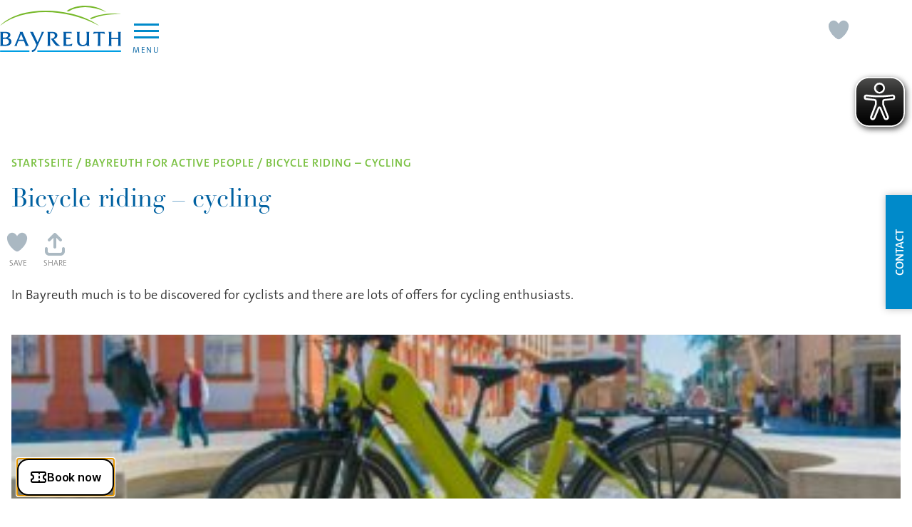

--- FILE ---
content_type: text/html; charset=UTF-8
request_url: https://www.bayreuth-tourismus.de/en/bayreuth-for-active-people/radfahren-und-biken/
body_size: 39588
content:
<!DOCTYPE html>
<html lang="en-GB">

<head>
	<meta charset="UTF-8">
	<meta name="viewport" content="width=device-width, initial-scale=1">
	<meta name="referrer" content="strict-origin-when-cross-origin" />
	<link rel="profile" href="https://gmpg.org/xfn/11">
	<link rel="preconnect" href="https://hello.myfonts.net">


	<meta name='robots' content='index, follow, max-image-preview:large, max-snippet:-1, max-video-preview:-1' />
<link rel="alternate" href="https://www.bayreuth-tourismus.de/entdecken/noch-mehr-bayreuth/bayreuth-fuer-aktive/radfahren-und-biken/" hreflang="de" />
<link rel="alternate" href="https://www.bayreuth-tourismus.de/en/bayreuth-for-active-people/radfahren-und-biken/" hreflang="en" />

	<!-- This site is optimized with the Yoast SEO Premium plugin v26.7 (Yoast SEO v26.7) - https://yoast.com/wordpress/plugins/seo/ -->
	<title>Bicycle riding – cycling - Bayreuth</title>
	<meta name="description" content="Bayreuth und seine Umgebung lassen sich perfekt auf dem Fahrrad erkunden. Liegt Bayreuth auf Ihrer Route einer längeren Fahrradtour durch Bayern?" />
	<link rel="canonical" href="https://www.bayreuth-tourismus.de/en/bayreuth-for-active-people/radfahren-und-biken/" />
	<meta property="og:locale" content="en_GB" />
	<meta property="og:locale:alternate" content="de_DE" />
	<meta property="og:type" content="article" />
	<meta property="og:title" content="Bicycle riding – cycling" />
	<meta property="og:description" content="In Bayreuth much is to be discovered for cyclists and there are lots of offers for cycling enthusiasts." />
	<meta property="og:url" content="https://www.bayreuth-tourismus.de/en/bayreuth-for-active-people/radfahren-und-biken/" />
	<meta property="og:site_name" content="Bayreuth" />
	<meta property="article:publisher" content="https://www.facebook.com/bayreuth/" />
	<meta property="article:modified_time" content="2021-07-29T11:51:54+00:00" />
	<meta property="og:image" content="https://www.bayreuth-tourismus.de/wp-content/uploads/2019/05/DSC_0067.jpg" />
	<meta property="og:image:width" content="720" />
	<meta property="og:image:height" content="1080" />
	<meta property="og:image:type" content="image/jpeg" />
	<meta name="twitter:card" content="summary_large_image" />
	<meta name="twitter:site" content="@BayreuthTourism" />
	<script type="application/ld+json" class="yoast-schema-graph">{"@context":"https://schema.org","@graph":[{"@type":"WebPage","@id":"https://www.bayreuth-tourismus.de/en/bayreuth-for-active-people/radfahren-und-biken/","url":"https://www.bayreuth-tourismus.de/en/bayreuth-for-active-people/radfahren-und-biken/","name":"Bicycle riding – cycling - Bayreuth","isPartOf":{"@id":"https://www.bayreuth-tourismus.de/en/#website"},"primaryImageOfPage":{"@id":"https://www.bayreuth-tourismus.de/en/bayreuth-for-active-people/radfahren-und-biken/#primaryimage"},"image":{"@id":"https://www.bayreuth-tourismus.de/en/bayreuth-for-active-people/radfahren-und-biken/#primaryimage"},"thumbnailUrl":"https://www.bayreuth-tourismus.de/wp-content/uploads/2019/05/DSC_0067.jpg","datePublished":"2019-05-14T07:10:50+00:00","dateModified":"2021-07-29T11:51:54+00:00","description":"Bayreuth und seine Umgebung lassen sich perfekt auf dem Fahrrad erkunden. Liegt Bayreuth auf Ihrer Route einer längeren Fahrradtour durch Bayern?","breadcrumb":{"@id":"https://www.bayreuth-tourismus.de/en/bayreuth-for-active-people/radfahren-und-biken/#breadcrumb"},"inLanguage":"en-GB","potentialAction":[{"@type":"ReadAction","target":["https://www.bayreuth-tourismus.de/en/bayreuth-for-active-people/radfahren-und-biken/"]}]},{"@type":"ImageObject","inLanguage":"en-GB","@id":"https://www.bayreuth-tourismus.de/en/bayreuth-for-active-people/radfahren-und-biken/#primaryimage","url":"https://www.bayreuth-tourismus.de/wp-content/uploads/2019/05/DSC_0067.jpg","contentUrl":"https://www.bayreuth-tourismus.de/wp-content/uploads/2019/05/DSC_0067.jpg","width":720,"height":1080,"caption":"E-Bike Verleih"},{"@type":"BreadcrumbList","@id":"https://www.bayreuth-tourismus.de/en/bayreuth-for-active-people/radfahren-und-biken/#breadcrumb","itemListElement":[{"@type":"ListItem","position":1,"name":"Startseite","item":"https://www.bayreuth-tourismus.de/en/"},{"@type":"ListItem","position":2,"name":"Bayreuth for active people","item":"https://www.bayreuth-tourismus.de/en/bayreuth-for-active-people/"},{"@type":"ListItem","position":3,"name":"Bicycle riding – cycling"}]},{"@type":"WebSite","@id":"https://www.bayreuth-tourismus.de/en/#website","url":"https://www.bayreuth-tourismus.de/en/","name":"Bayreuth Tourismus","description":"Bühne frei für Bayreuth","publisher":{"@id":"https://www.bayreuth-tourismus.de/en/#organization"},"alternateName":"Bayreuth","potentialAction":[{"@type":"SearchAction","target":{"@type":"EntryPoint","urlTemplate":"https://www.bayreuth-tourismus.de/en/?s={search_term_string}"},"query-input":{"@type":"PropertyValueSpecification","valueRequired":true,"valueName":"search_term_string"}}],"inLanguage":"en-GB"},{"@type":"Organization","@id":"https://www.bayreuth-tourismus.de/en/#organization","name":"Bayreuth Marketing & Tourismus GmbH","alternateName":"BMTG","url":"https://www.bayreuth-tourismus.de/en/","logo":{"@type":"ImageObject","inLanguage":"en-GB","@id":"https://www.bayreuth-tourismus.de/en/#/schema/logo/image/","url":"https://www.bayreuth-tourismus.de/wp-content/uploads/2021/11/bmtg-logo.png","contentUrl":"https://www.bayreuth-tourismus.de/wp-content/uploads/2021/11/bmtg-logo.png","width":1251,"height":579,"caption":"Bayreuth Marketing & Tourismus GmbH"},"image":{"@id":"https://www.bayreuth-tourismus.de/en/#/schema/logo/image/"},"sameAs":["https://www.facebook.com/bayreuth/","https://x.com/BayreuthTourism","https://www.instagram.com/bayreuthtourismus/","https://www.pinterest.de/bayreuthtourism/rund-um-bayreuth/","https://www.youtube.com/channel/UCgHXF_3Vkp6pwKv4LqwIPPQ","https://www.tiktok.com/@bayreuthtourism"],"email":"info@bayreuth-tourismus.de","telephone":"+49 (0) 921 885–88","legalName":"Bayreuth Marketing & Tourismus GmbH","vatID":"DE 254 056 390"}]}</script>
	<!-- / Yoast SEO Premium plugin. -->


<link rel="alternate" type="application/rss+xml" title="Bayreuth &raquo; Feed" href="https://www.bayreuth-tourismus.de/en/feed/" />
<link rel="alternate" title="oEmbed (JSON)" type="application/json+oembed" href="https://www.bayreuth-tourismus.de/wp-json/oembed/1.0/embed?url=https%3A%2F%2Fwww.bayreuth-tourismus.de%2Fen%2Fbayreuth-for-active-people%2Fradfahren-und-biken%2F&#038;lang=en" />
<link rel="alternate" title="oEmbed (XML)" type="text/xml+oembed" href="https://www.bayreuth-tourismus.de/wp-json/oembed/1.0/embed?url=https%3A%2F%2Fwww.bayreuth-tourismus.de%2Fen%2Fbayreuth-for-active-people%2Fradfahren-und-biken%2F&#038;format=xml&#038;lang=en" />
<style id='wp-img-auto-sizes-contain-inline-css' type='text/css'>
img:is([sizes=auto i],[sizes^="auto," i]){contain-intrinsic-size:3000px 1500px}
/*# sourceURL=wp-img-auto-sizes-contain-inline-css */
</style>
<style id='wp-block-library-inline-css' type='text/css'>
:root{--wp-block-synced-color:#7a00df;--wp-block-synced-color--rgb:122,0,223;--wp-bound-block-color:var(--wp-block-synced-color);--wp-editor-canvas-background:#ddd;--wp-admin-theme-color:#007cba;--wp-admin-theme-color--rgb:0,124,186;--wp-admin-theme-color-darker-10:#006ba1;--wp-admin-theme-color-darker-10--rgb:0,107,160.5;--wp-admin-theme-color-darker-20:#005a87;--wp-admin-theme-color-darker-20--rgb:0,90,135;--wp-admin-border-width-focus:2px}@media (min-resolution:192dpi){:root{--wp-admin-border-width-focus:1.5px}}.wp-element-button{cursor:pointer}:root .has-very-light-gray-background-color{background-color:#eee}:root .has-very-dark-gray-background-color{background-color:#313131}:root .has-very-light-gray-color{color:#eee}:root .has-very-dark-gray-color{color:#313131}:root .has-vivid-green-cyan-to-vivid-cyan-blue-gradient-background{background:linear-gradient(135deg,#00d084,#0693e3)}:root .has-purple-crush-gradient-background{background:linear-gradient(135deg,#34e2e4,#4721fb 50%,#ab1dfe)}:root .has-hazy-dawn-gradient-background{background:linear-gradient(135deg,#faaca8,#dad0ec)}:root .has-subdued-olive-gradient-background{background:linear-gradient(135deg,#fafae1,#67a671)}:root .has-atomic-cream-gradient-background{background:linear-gradient(135deg,#fdd79a,#004a59)}:root .has-nightshade-gradient-background{background:linear-gradient(135deg,#330968,#31cdcf)}:root .has-midnight-gradient-background{background:linear-gradient(135deg,#020381,#2874fc)}:root{--wp--preset--font-size--normal:16px;--wp--preset--font-size--huge:42px}.has-regular-font-size{font-size:1em}.has-larger-font-size{font-size:2.625em}.has-normal-font-size{font-size:var(--wp--preset--font-size--normal)}.has-huge-font-size{font-size:var(--wp--preset--font-size--huge)}.has-text-align-center{text-align:center}.has-text-align-left{text-align:left}.has-text-align-right{text-align:right}.has-fit-text{white-space:nowrap!important}#end-resizable-editor-section{display:none}.aligncenter{clear:both}.items-justified-left{justify-content:flex-start}.items-justified-center{justify-content:center}.items-justified-right{justify-content:flex-end}.items-justified-space-between{justify-content:space-between}.screen-reader-text{border:0;clip-path:inset(50%);height:1px;margin:-1px;overflow:hidden;padding:0;position:absolute;width:1px;word-wrap:normal!important}.screen-reader-text:focus{background-color:#ddd;clip-path:none;color:#444;display:block;font-size:1em;height:auto;left:5px;line-height:normal;padding:15px 23px 14px;text-decoration:none;top:5px;width:auto;z-index:100000}html :where(.has-border-color){border-style:solid}html :where([style*=border-top-color]){border-top-style:solid}html :where([style*=border-right-color]){border-right-style:solid}html :where([style*=border-bottom-color]){border-bottom-style:solid}html :where([style*=border-left-color]){border-left-style:solid}html :where([style*=border-width]){border-style:solid}html :where([style*=border-top-width]){border-top-style:solid}html :where([style*=border-right-width]){border-right-style:solid}html :where([style*=border-bottom-width]){border-bottom-style:solid}html :where([style*=border-left-width]){border-left-style:solid}html :where(img[class*=wp-image-]){height:auto;max-width:100%}:where(figure){margin:0 0 1em}html :where(.is-position-sticky){--wp-admin--admin-bar--position-offset:var(--wp-admin--admin-bar--height,0px)}@media screen and (max-width:600px){html :where(.is-position-sticky){--wp-admin--admin-bar--position-offset:0px}}
body { hyphens: auto; -webkit-hyphens: auto; }

/*# sourceURL=wp-block-library-inline-css */
</style><style id='wp-block-heading-inline-css' type='text/css'>
h1:where(.wp-block-heading).has-background,h2:where(.wp-block-heading).has-background,h3:where(.wp-block-heading).has-background,h4:where(.wp-block-heading).has-background,h5:where(.wp-block-heading).has-background,h6:where(.wp-block-heading).has-background{padding:1.25em 2.375em}h1.has-text-align-left[style*=writing-mode]:where([style*=vertical-lr]),h1.has-text-align-right[style*=writing-mode]:where([style*=vertical-rl]),h2.has-text-align-left[style*=writing-mode]:where([style*=vertical-lr]),h2.has-text-align-right[style*=writing-mode]:where([style*=vertical-rl]),h3.has-text-align-left[style*=writing-mode]:where([style*=vertical-lr]),h3.has-text-align-right[style*=writing-mode]:where([style*=vertical-rl]),h4.has-text-align-left[style*=writing-mode]:where([style*=vertical-lr]),h4.has-text-align-right[style*=writing-mode]:where([style*=vertical-rl]),h5.has-text-align-left[style*=writing-mode]:where([style*=vertical-lr]),h5.has-text-align-right[style*=writing-mode]:where([style*=vertical-rl]),h6.has-text-align-left[style*=writing-mode]:where([style*=vertical-lr]),h6.has-text-align-right[style*=writing-mode]:where([style*=vertical-rl]){rotate:180deg}
/*# sourceURL=https://www.bayreuth-tourismus.de/wp-includes/blocks/heading/style.min.css */
</style>
<style id='wp-block-media-text-inline-css' type='text/css'>
.wp-block-media-text{box-sizing:border-box;
  /*!rtl:begin:ignore*/direction:ltr;
  /*!rtl:end:ignore*/display:grid;grid-template-columns:50% 1fr;grid-template-rows:auto}.wp-block-media-text.has-media-on-the-right{grid-template-columns:1fr 50%}.wp-block-media-text.is-vertically-aligned-top>.wp-block-media-text__content,.wp-block-media-text.is-vertically-aligned-top>.wp-block-media-text__media{align-self:start}.wp-block-media-text.is-vertically-aligned-center>.wp-block-media-text__content,.wp-block-media-text.is-vertically-aligned-center>.wp-block-media-text__media,.wp-block-media-text>.wp-block-media-text__content,.wp-block-media-text>.wp-block-media-text__media{align-self:center}.wp-block-media-text.is-vertically-aligned-bottom>.wp-block-media-text__content,.wp-block-media-text.is-vertically-aligned-bottom>.wp-block-media-text__media{align-self:end}.wp-block-media-text>.wp-block-media-text__media{
  /*!rtl:begin:ignore*/grid-column:1;grid-row:1;
  /*!rtl:end:ignore*/margin:0}.wp-block-media-text>.wp-block-media-text__content{direction:ltr;
  /*!rtl:begin:ignore*/grid-column:2;grid-row:1;
  /*!rtl:end:ignore*/padding:0 8%;word-break:break-word}.wp-block-media-text.has-media-on-the-right>.wp-block-media-text__media{
  /*!rtl:begin:ignore*/grid-column:2;grid-row:1
  /*!rtl:end:ignore*/}.wp-block-media-text.has-media-on-the-right>.wp-block-media-text__content{
  /*!rtl:begin:ignore*/grid-column:1;grid-row:1
  /*!rtl:end:ignore*/}.wp-block-media-text__media a{display:block}.wp-block-media-text__media img,.wp-block-media-text__media video{height:auto;max-width:unset;vertical-align:middle;width:100%}.wp-block-media-text.is-image-fill>.wp-block-media-text__media{background-size:cover;height:100%;min-height:250px}.wp-block-media-text.is-image-fill>.wp-block-media-text__media>a{display:block;height:100%}.wp-block-media-text.is-image-fill>.wp-block-media-text__media img{height:1px;margin:-1px;overflow:hidden;padding:0;position:absolute;width:1px;clip:rect(0,0,0,0);border:0}.wp-block-media-text.is-image-fill-element>.wp-block-media-text__media{height:100%;min-height:250px}.wp-block-media-text.is-image-fill-element>.wp-block-media-text__media>a{display:block;height:100%}.wp-block-media-text.is-image-fill-element>.wp-block-media-text__media img{height:100%;object-fit:cover;width:100%}@media (max-width:600px){.wp-block-media-text.is-stacked-on-mobile{grid-template-columns:100%!important}.wp-block-media-text.is-stacked-on-mobile>.wp-block-media-text__media{grid-column:1;grid-row:1}.wp-block-media-text.is-stacked-on-mobile>.wp-block-media-text__content{grid-column:1;grid-row:2}}
/*# sourceURL=https://www.bayreuth-tourismus.de/wp-includes/blocks/media-text/style.min.css */
</style>
<style id='wp-block-paragraph-inline-css' type='text/css'>
.is-small-text{font-size:.875em}.is-regular-text{font-size:1em}.is-large-text{font-size:2.25em}.is-larger-text{font-size:3em}.has-drop-cap:not(:focus):first-letter{float:left;font-size:8.4em;font-style:normal;font-weight:100;line-height:.68;margin:.05em .1em 0 0;text-transform:uppercase}body.rtl .has-drop-cap:not(:focus):first-letter{float:none;margin-left:.1em}p.has-drop-cap.has-background{overflow:hidden}:root :where(p.has-background){padding:1.25em 2.375em}:where(p.has-text-color:not(.has-link-color)) a{color:inherit}p.has-text-align-left[style*="writing-mode:vertical-lr"],p.has-text-align-right[style*="writing-mode:vertical-rl"]{rotate:180deg}
/*# sourceURL=https://www.bayreuth-tourismus.de/wp-includes/blocks/paragraph/style.min.css */
</style>
<style id='wp-block-table-inline-css' type='text/css'>
.wp-block-table{overflow-x:auto}.wp-block-table table{border-collapse:collapse;width:100%}.wp-block-table thead{border-bottom:3px solid}.wp-block-table tfoot{border-top:3px solid}.wp-block-table td,.wp-block-table th{border:1px solid;padding:.5em}.wp-block-table .has-fixed-layout{table-layout:fixed;width:100%}.wp-block-table .has-fixed-layout td,.wp-block-table .has-fixed-layout th{word-break:break-word}.wp-block-table.aligncenter,.wp-block-table.alignleft,.wp-block-table.alignright{display:table;width:auto}.wp-block-table.aligncenter td,.wp-block-table.aligncenter th,.wp-block-table.alignleft td,.wp-block-table.alignleft th,.wp-block-table.alignright td,.wp-block-table.alignright th{word-break:break-word}.wp-block-table .has-subtle-light-gray-background-color{background-color:#f3f4f5}.wp-block-table .has-subtle-pale-green-background-color{background-color:#e9fbe5}.wp-block-table .has-subtle-pale-blue-background-color{background-color:#e7f5fe}.wp-block-table .has-subtle-pale-pink-background-color{background-color:#fcf0ef}.wp-block-table.is-style-stripes{background-color:initial;border-collapse:inherit;border-spacing:0}.wp-block-table.is-style-stripes tbody tr:nth-child(odd){background-color:#f0f0f0}.wp-block-table.is-style-stripes.has-subtle-light-gray-background-color tbody tr:nth-child(odd){background-color:#f3f4f5}.wp-block-table.is-style-stripes.has-subtle-pale-green-background-color tbody tr:nth-child(odd){background-color:#e9fbe5}.wp-block-table.is-style-stripes.has-subtle-pale-blue-background-color tbody tr:nth-child(odd){background-color:#e7f5fe}.wp-block-table.is-style-stripes.has-subtle-pale-pink-background-color tbody tr:nth-child(odd){background-color:#fcf0ef}.wp-block-table.is-style-stripes td,.wp-block-table.is-style-stripes th{border-color:#0000}.wp-block-table.is-style-stripes{border-bottom:1px solid #f0f0f0}.wp-block-table .has-border-color td,.wp-block-table .has-border-color th,.wp-block-table .has-border-color tr,.wp-block-table .has-border-color>*{border-color:inherit}.wp-block-table table[style*=border-top-color] tr:first-child,.wp-block-table table[style*=border-top-color] tr:first-child td,.wp-block-table table[style*=border-top-color] tr:first-child th,.wp-block-table table[style*=border-top-color]>*,.wp-block-table table[style*=border-top-color]>* td,.wp-block-table table[style*=border-top-color]>* th{border-top-color:inherit}.wp-block-table table[style*=border-top-color] tr:not(:first-child){border-top-color:initial}.wp-block-table table[style*=border-right-color] td:last-child,.wp-block-table table[style*=border-right-color] th,.wp-block-table table[style*=border-right-color] tr,.wp-block-table table[style*=border-right-color]>*{border-right-color:inherit}.wp-block-table table[style*=border-bottom-color] tr:last-child,.wp-block-table table[style*=border-bottom-color] tr:last-child td,.wp-block-table table[style*=border-bottom-color] tr:last-child th,.wp-block-table table[style*=border-bottom-color]>*,.wp-block-table table[style*=border-bottom-color]>* td,.wp-block-table table[style*=border-bottom-color]>* th{border-bottom-color:inherit}.wp-block-table table[style*=border-bottom-color] tr:not(:last-child){border-bottom-color:initial}.wp-block-table table[style*=border-left-color] td:first-child,.wp-block-table table[style*=border-left-color] th,.wp-block-table table[style*=border-left-color] tr,.wp-block-table table[style*=border-left-color]>*{border-left-color:inherit}.wp-block-table table[style*=border-style] td,.wp-block-table table[style*=border-style] th,.wp-block-table table[style*=border-style] tr,.wp-block-table table[style*=border-style]>*{border-style:inherit}.wp-block-table table[style*=border-width] td,.wp-block-table table[style*=border-width] th,.wp-block-table table[style*=border-width] tr,.wp-block-table table[style*=border-width]>*{border-style:inherit;border-width:inherit}
/*# sourceURL=https://www.bayreuth-tourismus.de/wp-includes/blocks/table/style.min.css */
</style>
<style id='wp-block-table-theme-inline-css' type='text/css'>
.wp-block-table{margin:0 0 1em}.wp-block-table td,.wp-block-table th{word-break:normal}.wp-block-table :where(figcaption){color:#555;font-size:13px;text-align:center}.is-dark-theme .wp-block-table :where(figcaption){color:#ffffffa6}
/*# sourceURL=https://www.bayreuth-tourismus.de/wp-includes/blocks/table/theme.min.css */
</style>
<style id='global-styles-inline-css' type='text/css'>
:root{--wp--preset--aspect-ratio--square: 1;--wp--preset--aspect-ratio--4-3: 4/3;--wp--preset--aspect-ratio--3-4: 3/4;--wp--preset--aspect-ratio--3-2: 3/2;--wp--preset--aspect-ratio--2-3: 2/3;--wp--preset--aspect-ratio--16-9: 16/9;--wp--preset--aspect-ratio--9-16: 9/16;--wp--preset--color--black: #333333;--wp--preset--color--cyan-bluish-gray: #abb8c3;--wp--preset--color--white: #ffffff;--wp--preset--color--pale-pink: #f78da7;--wp--preset--color--vivid-red: #cf2e2e;--wp--preset--color--luminous-vivid-orange: #ff6900;--wp--preset--color--luminous-vivid-amber: #fcb900;--wp--preset--color--light-green-cyan: #7bdcb5;--wp--preset--color--vivid-green-cyan: #00d084;--wp--preset--color--pale-cyan-blue: #8ed1fc;--wp--preset--color--vivid-cyan-blue: #0693e3;--wp--preset--color--vivid-purple: #9b51e0;--wp--preset--color--green: #7ac142;--wp--preset--color--blue: #0061a1;--wp--preset--color--light-blue: #008aca;--wp--preset--color--fullblack: #000000;--wp--preset--color--rot: #ff0000;--wp--preset--gradient--vivid-cyan-blue-to-vivid-purple: linear-gradient(135deg,rgb(6,147,227) 0%,rgb(155,81,224) 100%);--wp--preset--gradient--light-green-cyan-to-vivid-green-cyan: linear-gradient(135deg,rgb(122,220,180) 0%,rgb(0,208,130) 100%);--wp--preset--gradient--luminous-vivid-amber-to-luminous-vivid-orange: linear-gradient(135deg,rgb(252,185,0) 0%,rgb(255,105,0) 100%);--wp--preset--gradient--luminous-vivid-orange-to-vivid-red: linear-gradient(135deg,rgb(255,105,0) 0%,rgb(207,46,46) 100%);--wp--preset--gradient--very-light-gray-to-cyan-bluish-gray: linear-gradient(135deg,rgb(238,238,238) 0%,rgb(169,184,195) 100%);--wp--preset--gradient--cool-to-warm-spectrum: linear-gradient(135deg,rgb(74,234,220) 0%,rgb(151,120,209) 20%,rgb(207,42,186) 40%,rgb(238,44,130) 60%,rgb(251,105,98) 80%,rgb(254,248,76) 100%);--wp--preset--gradient--blush-light-purple: linear-gradient(135deg,rgb(255,206,236) 0%,rgb(152,150,240) 100%);--wp--preset--gradient--blush-bordeaux: linear-gradient(135deg,rgb(254,205,165) 0%,rgb(254,45,45) 50%,rgb(107,0,62) 100%);--wp--preset--gradient--luminous-dusk: linear-gradient(135deg,rgb(255,203,112) 0%,rgb(199,81,192) 50%,rgb(65,88,208) 100%);--wp--preset--gradient--pale-ocean: linear-gradient(135deg,rgb(255,245,203) 0%,rgb(182,227,212) 50%,rgb(51,167,181) 100%);--wp--preset--gradient--electric-grass: linear-gradient(135deg,rgb(202,248,128) 0%,rgb(113,206,126) 100%);--wp--preset--gradient--midnight: linear-gradient(135deg,rgb(2,3,129) 0%,rgb(40,116,252) 100%);--wp--preset--font-size--small: 13px;--wp--preset--font-size--medium: 20px;--wp--preset--font-size--large: 36px;--wp--preset--font-size--x-large: 42px;--wp--preset--font-family--didotltpro-roman: "DidotLTPro-Roman", serif;--wp--preset--font-family--thesans-semilight: "TheSans-SemiLight", Verdana, Geneva, Tahoma, sans-serif;--wp--preset--font-family--thesans-semibold: "TheSans-SemiBold", Verdana, Geneva, Tahoma, sans-serif;--wp--preset--spacing--20: 0.44rem;--wp--preset--spacing--30: 0.67rem;--wp--preset--spacing--40: 1rem;--wp--preset--spacing--50: 1.5rem;--wp--preset--spacing--60: 2.25rem;--wp--preset--spacing--70: 3.38rem;--wp--preset--spacing--80: 5.06rem;--wp--preset--shadow--natural: 6px 6px 9px rgba(0, 0, 0, 0.2);--wp--preset--shadow--deep: 12px 12px 50px rgba(0, 0, 0, 0.4);--wp--preset--shadow--sharp: 6px 6px 0px rgba(0, 0, 0, 0.2);--wp--preset--shadow--outlined: 6px 6px 0px -3px rgb(255, 255, 255), 6px 6px rgb(0, 0, 0);--wp--preset--shadow--crisp: 6px 6px 0px rgb(0, 0, 0);}:root { --wp--style--global--content-size: 820px;--wp--style--global--wide-size: 1400px; }:where(body) { margin: 0; }.wp-site-blocks > .alignleft { float: left; margin-right: 2em; }.wp-site-blocks > .alignright { float: right; margin-left: 2em; }.wp-site-blocks > .aligncenter { justify-content: center; margin-left: auto; margin-right: auto; }:where(.wp-site-blocks) > * { margin-block-start: 24px; margin-block-end: 0; }:where(.wp-site-blocks) > :first-child { margin-block-start: 0; }:where(.wp-site-blocks) > :last-child { margin-block-end: 0; }:root { --wp--style--block-gap: 24px; }:root :where(.is-layout-flow) > :first-child{margin-block-start: 0;}:root :where(.is-layout-flow) > :last-child{margin-block-end: 0;}:root :where(.is-layout-flow) > *{margin-block-start: 24px;margin-block-end: 0;}:root :where(.is-layout-constrained) > :first-child{margin-block-start: 0;}:root :where(.is-layout-constrained) > :last-child{margin-block-end: 0;}:root :where(.is-layout-constrained) > *{margin-block-start: 24px;margin-block-end: 0;}:root :where(.is-layout-flex){gap: 24px;}:root :where(.is-layout-grid){gap: 24px;}.is-layout-flow > .alignleft{float: left;margin-inline-start: 0;margin-inline-end: 2em;}.is-layout-flow > .alignright{float: right;margin-inline-start: 2em;margin-inline-end: 0;}.is-layout-flow > .aligncenter{margin-left: auto !important;margin-right: auto !important;}.is-layout-constrained > .alignleft{float: left;margin-inline-start: 0;margin-inline-end: 2em;}.is-layout-constrained > .alignright{float: right;margin-inline-start: 2em;margin-inline-end: 0;}.is-layout-constrained > .aligncenter{margin-left: auto !important;margin-right: auto !important;}.is-layout-constrained > :where(:not(.alignleft):not(.alignright):not(.alignfull)){max-width: var(--wp--style--global--content-size);margin-left: auto !important;margin-right: auto !important;}.is-layout-constrained > .alignwide{max-width: var(--wp--style--global--wide-size);}body .is-layout-flex{display: flex;}.is-layout-flex{flex-wrap: wrap;align-items: center;}.is-layout-flex > :is(*, div){margin: 0;}body .is-layout-grid{display: grid;}.is-layout-grid > :is(*, div){margin: 0;}body{font-family: var(--wp--preset--font-family--thesans-semilight);font-size: 18px;line-height: 1.5;padding-top: 0px;padding-right: 0px;padding-bottom: 0px;padding-left: 0px;}a:where(:not(.wp-element-button)){text-decoration: underline;}h1{color: #0061a1;font-family: var(--wp--preset--font-family--didotltpro-roman);font-size: 32px;font-style: normal;font-weight: 400;}h2{color: #0061a1;font-family: var(--wp--preset--font-family--didotltpro-roman);font-size: 32px;font-style: normal;font-weight: 400;}h3{color: #121212;font-family: var(--wp--preset--font-family--didotltpro-roman);font-size: 26px;font-style: normal;font-weight: 400;}h4{color: #121212;font-family: var(--wp--preset--font-family--thesans-semibold);font-style: normal;font-weight: normal;}h5{color: #121212;font-family: var(--wp--preset--font-family--thesans-semibold);font-style: normal;font-weight: normal;}h6{color: #121212;font-family: var(--wp--preset--font-family--thesans-semibold);font-style: normal;font-weight: normal;}:root :where(.wp-element-button, .wp-block-button__link){background-color: var(--wp--preset--color--light-blue);border-radius: 1.7em;border-width: 0;color: var(--wp--preset--color--white);font-family: var(--wp--preset--font-family--thesans-semibold);font-size: 0.85em;font-style: inherit;font-weight: inherit;letter-spacing: 1.5px;line-height: inherit;padding-top: 0.9em;padding-right: 1.7em;padding-bottom: 0.9em;padding-left: 1.7em;text-decoration: none;text-transform: uppercase;}.has-black-color{color: var(--wp--preset--color--black) !important;}.has-cyan-bluish-gray-color{color: var(--wp--preset--color--cyan-bluish-gray) !important;}.has-white-color{color: var(--wp--preset--color--white) !important;}.has-pale-pink-color{color: var(--wp--preset--color--pale-pink) !important;}.has-vivid-red-color{color: var(--wp--preset--color--vivid-red) !important;}.has-luminous-vivid-orange-color{color: var(--wp--preset--color--luminous-vivid-orange) !important;}.has-luminous-vivid-amber-color{color: var(--wp--preset--color--luminous-vivid-amber) !important;}.has-light-green-cyan-color{color: var(--wp--preset--color--light-green-cyan) !important;}.has-vivid-green-cyan-color{color: var(--wp--preset--color--vivid-green-cyan) !important;}.has-pale-cyan-blue-color{color: var(--wp--preset--color--pale-cyan-blue) !important;}.has-vivid-cyan-blue-color{color: var(--wp--preset--color--vivid-cyan-blue) !important;}.has-vivid-purple-color{color: var(--wp--preset--color--vivid-purple) !important;}.has-green-color{color: var(--wp--preset--color--green) !important;}.has-blue-color{color: var(--wp--preset--color--blue) !important;}.has-light-blue-color{color: var(--wp--preset--color--light-blue) !important;}.has-fullblack-color{color: var(--wp--preset--color--fullblack) !important;}.has-rot-color{color: var(--wp--preset--color--rot) !important;}.has-black-background-color{background-color: var(--wp--preset--color--black) !important;}.has-cyan-bluish-gray-background-color{background-color: var(--wp--preset--color--cyan-bluish-gray) !important;}.has-white-background-color{background-color: var(--wp--preset--color--white) !important;}.has-pale-pink-background-color{background-color: var(--wp--preset--color--pale-pink) !important;}.has-vivid-red-background-color{background-color: var(--wp--preset--color--vivid-red) !important;}.has-luminous-vivid-orange-background-color{background-color: var(--wp--preset--color--luminous-vivid-orange) !important;}.has-luminous-vivid-amber-background-color{background-color: var(--wp--preset--color--luminous-vivid-amber) !important;}.has-light-green-cyan-background-color{background-color: var(--wp--preset--color--light-green-cyan) !important;}.has-vivid-green-cyan-background-color{background-color: var(--wp--preset--color--vivid-green-cyan) !important;}.has-pale-cyan-blue-background-color{background-color: var(--wp--preset--color--pale-cyan-blue) !important;}.has-vivid-cyan-blue-background-color{background-color: var(--wp--preset--color--vivid-cyan-blue) !important;}.has-vivid-purple-background-color{background-color: var(--wp--preset--color--vivid-purple) !important;}.has-green-background-color{background-color: var(--wp--preset--color--green) !important;}.has-blue-background-color{background-color: var(--wp--preset--color--blue) !important;}.has-light-blue-background-color{background-color: var(--wp--preset--color--light-blue) !important;}.has-fullblack-background-color{background-color: var(--wp--preset--color--fullblack) !important;}.has-rot-background-color{background-color: var(--wp--preset--color--rot) !important;}.has-black-border-color{border-color: var(--wp--preset--color--black) !important;}.has-cyan-bluish-gray-border-color{border-color: var(--wp--preset--color--cyan-bluish-gray) !important;}.has-white-border-color{border-color: var(--wp--preset--color--white) !important;}.has-pale-pink-border-color{border-color: var(--wp--preset--color--pale-pink) !important;}.has-vivid-red-border-color{border-color: var(--wp--preset--color--vivid-red) !important;}.has-luminous-vivid-orange-border-color{border-color: var(--wp--preset--color--luminous-vivid-orange) !important;}.has-luminous-vivid-amber-border-color{border-color: var(--wp--preset--color--luminous-vivid-amber) !important;}.has-light-green-cyan-border-color{border-color: var(--wp--preset--color--light-green-cyan) !important;}.has-vivid-green-cyan-border-color{border-color: var(--wp--preset--color--vivid-green-cyan) !important;}.has-pale-cyan-blue-border-color{border-color: var(--wp--preset--color--pale-cyan-blue) !important;}.has-vivid-cyan-blue-border-color{border-color: var(--wp--preset--color--vivid-cyan-blue) !important;}.has-vivid-purple-border-color{border-color: var(--wp--preset--color--vivid-purple) !important;}.has-green-border-color{border-color: var(--wp--preset--color--green) !important;}.has-blue-border-color{border-color: var(--wp--preset--color--blue) !important;}.has-light-blue-border-color{border-color: var(--wp--preset--color--light-blue) !important;}.has-fullblack-border-color{border-color: var(--wp--preset--color--fullblack) !important;}.has-rot-border-color{border-color: var(--wp--preset--color--rot) !important;}.has-vivid-cyan-blue-to-vivid-purple-gradient-background{background: var(--wp--preset--gradient--vivid-cyan-blue-to-vivid-purple) !important;}.has-light-green-cyan-to-vivid-green-cyan-gradient-background{background: var(--wp--preset--gradient--light-green-cyan-to-vivid-green-cyan) !important;}.has-luminous-vivid-amber-to-luminous-vivid-orange-gradient-background{background: var(--wp--preset--gradient--luminous-vivid-amber-to-luminous-vivid-orange) !important;}.has-luminous-vivid-orange-to-vivid-red-gradient-background{background: var(--wp--preset--gradient--luminous-vivid-orange-to-vivid-red) !important;}.has-very-light-gray-to-cyan-bluish-gray-gradient-background{background: var(--wp--preset--gradient--very-light-gray-to-cyan-bluish-gray) !important;}.has-cool-to-warm-spectrum-gradient-background{background: var(--wp--preset--gradient--cool-to-warm-spectrum) !important;}.has-blush-light-purple-gradient-background{background: var(--wp--preset--gradient--blush-light-purple) !important;}.has-blush-bordeaux-gradient-background{background: var(--wp--preset--gradient--blush-bordeaux) !important;}.has-luminous-dusk-gradient-background{background: var(--wp--preset--gradient--luminous-dusk) !important;}.has-pale-ocean-gradient-background{background: var(--wp--preset--gradient--pale-ocean) !important;}.has-electric-grass-gradient-background{background: var(--wp--preset--gradient--electric-grass) !important;}.has-midnight-gradient-background{background: var(--wp--preset--gradient--midnight) !important;}.has-small-font-size{font-size: var(--wp--preset--font-size--small) !important;}.has-medium-font-size{font-size: var(--wp--preset--font-size--medium) !important;}.has-large-font-size{font-size: var(--wp--preset--font-size--large) !important;}.has-x-large-font-size{font-size: var(--wp--preset--font-size--x-large) !important;}.has-didotltpro-roman-font-family{font-family: var(--wp--preset--font-family--didotltpro-roman) !important;}.has-thesans-semilight-font-family{font-family: var(--wp--preset--font-family--thesans-semilight) !important;}.has-thesans-semibold-font-family{font-family: var(--wp--preset--font-family--thesans-semibold) !important;}
:root :where(.wp-block-column){margin: 1;min-height: 1;padding: 1;}
/*# sourceURL=global-styles-inline-css */
</style>

<link rel='stylesheet' id='twentig-blocks-css' href='https://www.bayreuth-tourismus.de/wp-content/plugins/twentig/dist/style-index.css?ver=d5575cd466f335729583' type='text/css' media='all' />
<style id='twentig-blocks-inline-css' type='text/css'>
@media (width < 768px) { .tw-sm-hidden { display: none !important; }}@media (768px <= width < 1024px) { .tw-md-hidden { display: none !important; }}@media (width >= 1024px) { .tw-lg-hidden { display: none !important; }}
.tw-mt-0{margin-top:0px!important;}.tw-mb-0{margin-bottom:0px!important;}.tw-mt-1{margin-top:5px!important;}.tw-mb-1{margin-bottom:5px!important;}.tw-mt-2{margin-top:10px!important;}.tw-mb-2{margin-bottom:10px!important;}.tw-mt-3{margin-top:15px!important;}.tw-mb-3{margin-bottom:15px!important;}.tw-mt-4{margin-top:20px!important;}.tw-mb-4{margin-bottom:20px!important;}.tw-mt-5{margin-top:30px!important;}.tw-mb-5{margin-bottom:30px!important;}.tw-mt-6{margin-top:40px!important;}.tw-mb-6{margin-bottom:40px!important;}.tw-mt-7{margin-top:50px!important;}.tw-mb-7{margin-bottom:50px!important;}.tw-mt-8{margin-top:60px!important;}.tw-mb-8{margin-bottom:60px!important;}.tw-mt-9{margin-top:80px!important;}.tw-mb-9{margin-bottom:80px!important;}.tw-mt-10{margin-top:100px!important;}.tw-mb-10{margin-bottom:100px!important;}.tw-mt-auto{margin-top:auto!important;}.tw-mb-auto{margin-bottom:auto!important;}
/*# sourceURL=twentig-blocks-inline-css */
</style>
<link rel='stylesheet' id='pb-accordion-blocks-style-css' href='https://www.bayreuth-tourismus.de/wp-content/plugins/accordion-blocks/build/index.css?ver=1769014023' type='text/css' media='all' />
<link rel='stylesheet' id='lbwps-styles-css' href='https://www.bayreuth-tourismus.de/wp-content/plugins/lightbox-photoswipe/assets/ps4/styles/default.css?ver=5.8.2' type='text/css' media='all' />
<link rel='stylesheet' id='lx-blocks/common/global-css' href='https://www.bayreuth-tourismus.de/wp-content/plugins/lx-blocks/build/common/global.css?ver=fbb750fd312778403036' type='text/css' media='all' />
<link rel='stylesheet' id='lx-blocks/search-overlay-style-css' href='https://www.bayreuth-tourismus.de/wp-content/plugins/lx-blocks/build/blocks/search-overlay/style-index.css?ver=1.0.1' type='text/css' media='all' />
<link rel='stylesheet' id='lx-blocks/common/frontend-css' href='https://www.bayreuth-tourismus.de/wp-content/plugins/lx-blocks/build/common/frontend.css?ver=fbb750fd312778403036' type='text/css' media='all' />
<link rel='stylesheet' id='eeb-css-frontend-css' href='https://www.bayreuth-tourismus.de/wp-content/plugins/email-encoder-bundle/assets/css/style.css?ver=54d4eedc552c499c4a8d6b89c23d3df1' type='text/css' media='all' />
<link rel='stylesheet' id='bmtg-style-css' href='https://www.bayreuth-tourismus.de/wp-content/themes/bmtg/dist/bundle.css?ver=20260119' type='text/css' media='all' />
<link rel='stylesheet' id='genericons-css' href='https://www.bayreuth-tourismus.de/wp-content/themes/bmtg/genericons/genericons.css?ver=3.4.1' type='text/css' media='all' />
<link rel='stylesheet' id='bmtg-fonts-css' href='https://www.bayreuth-tourismus.de/wp-content/themes/bmtg/fonts/custom-fonts.css?ver=93e9ee57eb7589343146d89577310c41' type='text/css' media='all' />
<link rel='stylesheet' id='dashicons-css' href='https://www.bayreuth-tourismus.de/wp-includes/css/dashicons.min.css?ver=93e9ee57eb7589343146d89577310c41' type='text/css' media='all' />
<link rel='stylesheet' id='wpel-style-css' href='https://www.bayreuth-tourismus.de/wp-content/plugins/wp-external-links/public/css/wpel.css?ver=2.63' type='text/css' media='all' />
<link rel='stylesheet' id='borlabs-cookie-custom-css' href='https://www.bayreuth-tourismus.de/wp-content/cache/borlabs-cookie/1/borlabs-cookie-1-en.css?ver=3.3.23-261' type='text/css' media='all' />
<link rel='stylesheet' id='algolia-autocomplete-css' href='https://www.bayreuth-tourismus.de/wp-content/plugins/wp-search-with-algolia/css/algolia-autocomplete.css?ver=2.11.1' type='text/css' media='all' />
<script type="text/javascript" src="https://www.bayreuth-tourismus.de/wp-includes/js/jquery/jquery.min.js?ver=3.7.1" id="jquery-core-js"></script>
<script type="text/javascript" src="https://www.bayreuth-tourismus.de/wp-includes/js/jquery/jquery-migrate.min.js?ver=3.4.1" id="jquery-migrate-js"></script>
<script type="text/javascript" id="3d-flip-book-client-locale-loader-js-extra">
/* <![CDATA[ */
var FB3D_CLIENT_LOCALE = {"ajaxurl":"https://www.bayreuth-tourismus.de/wp-admin/admin-ajax.php","dictionary":{"Table of contents":"Table of contents","Close":"Close","Bookmarks":"Bookmarks","Thumbnails":"Thumbnails","Search":"Search","Share":"Share","Facebook":"Facebook","Twitter":"Twitter","Email":"Email","Play":"Play","Previous page":"Previous page","Next page":"Next page","Zoom in":"Zoom in","Zoom out":"Zoom out","Fit view":"Fit view","Auto play":"Auto play","Full screen":"Full screen","More":"More","Smart pan":"Smart pan","Single page":"Single page","Sounds":"Sounds","Stats":"Stats","Print":"Print","Download":"Download","Goto first page":"Goto first page","Goto last page":"Goto last page"},"images":"https://www.bayreuth-tourismus.de/wp-content/plugins/interactive-3d-flipbook-powered-physics-engine/assets/images/","jsData":{"urls":[],"posts":{"ids_mis":[],"ids":[]},"pages":[],"firstPages":[],"bookCtrlProps":[],"bookTemplates":[]},"key":"3d-flip-book","pdfJS":{"pdfJsLib":"https://www.bayreuth-tourismus.de/wp-content/plugins/interactive-3d-flipbook-powered-physics-engine/assets/js/pdf.min.js?ver=4.3.136","pdfJsWorker":"https://www.bayreuth-tourismus.de/wp-content/plugins/interactive-3d-flipbook-powered-physics-engine/assets/js/pdf.worker.js?ver=4.3.136","stablePdfJsLib":"https://www.bayreuth-tourismus.de/wp-content/plugins/interactive-3d-flipbook-powered-physics-engine/assets/js/stable/pdf.min.js?ver=2.5.207","stablePdfJsWorker":"https://www.bayreuth-tourismus.de/wp-content/plugins/interactive-3d-flipbook-powered-physics-engine/assets/js/stable/pdf.worker.js?ver=2.5.207","pdfJsCMapUrl":"https://www.bayreuth-tourismus.de/wp-content/plugins/interactive-3d-flipbook-powered-physics-engine/assets/cmaps/"},"cacheurl":"https://www.bayreuth-tourismus.de/wp-content/uploads/3d-flip-book/cache/","pluginsurl":"https://www.bayreuth-tourismus.de/wp-content/plugins/","pluginurl":"https://www.bayreuth-tourismus.de/wp-content/plugins/interactive-3d-flipbook-powered-physics-engine/","thumbnailSize":{"width":"250","height":"250"},"version":"1.16.17"};
//# sourceURL=3d-flip-book-client-locale-loader-js-extra
/* ]]> */
</script>
<script type="text/javascript" src="https://www.bayreuth-tourismus.de/wp-content/plugins/interactive-3d-flipbook-powered-physics-engine/assets/js/client-locale-loader.js?ver=1.16.17" id="3d-flip-book-client-locale-loader-js" async="async" data-wp-strategy="async"></script>
<script type="text/javascript" src="https://www.bayreuth-tourismus.de/wp-content/plugins/lx-blocks/build/common/global.js?ver=fbb750fd312778403036" id="lx-blocks/common/global-js" defer="defer" data-wp-strategy="defer"></script>
<script type="text/javascript" src="https://www.bayreuth-tourismus.de/wp-content/plugins/lx-blocks/build/blocks/search-overlay/view.js?ver=6cef4b0f54cc55cac768" id="lx-blocks/search-overlay-view-js" defer="defer" data-wp-strategy="defer"></script>
<script type="text/javascript" src="https://www.bayreuth-tourismus.de/wp-content/plugins/lx-blocks/build/common/frontend.js?ver=fbb750fd312778403036" id="lx-blocks/common/frontend-js" defer="defer" data-wp-strategy="defer"></script>
<script type="text/javascript" defer data-domain='bayreuth-tourismus.de' data-api='https://www.bayreuth-tourismus.de/wp-json/6ae3f4/v1/71ca/bb4636bd' data-cfasync='false' event-author='Carolin' event-language="English" event-post_translations="pll_5cda69fa27ca1" event-user_logged_in='no' src="//www.bayreuth-tourismus.de/wp-content/uploads/5c549b3cd4/817d53fa.js?ver=1768939863" id="plausible"></script>
<script type="text/javascript" id="plausible-analytics-js-after">
/* <![CDATA[ */
window.plausible = window.plausible || function() { (window.plausible.q = window.plausible.q || []).push(arguments) }
//# sourceURL=plausible-analytics-js-after
/* ]]> */
</script>
<script type="text/javascript" src="https://www.bayreuth-tourismus.de/wp-content/plugins/email-encoder-bundle/assets/js/custom.js?ver=2c542c9989f589cd5318f5cef6a9ecd7" id="eeb-js-frontend-js"></script>
<script data-no-optimize="1" data-no-minify="1" data-cfasync="false" type="text/javascript" src="https://www.bayreuth-tourismus.de/wp-content/cache/borlabs-cookie/1/borlabs-cookie-config-en.json.js?ver=3.3.23-313" id="borlabs-cookie-config-js"></script>
<script data-no-optimize="1" data-no-minify="1" data-cfasync="false" type="text/javascript" src="https://www.bayreuth-tourismus.de/wp-content/plugins/borlabs-cookie/assets/javascript/borlabs-cookie-prioritize.min.js?ver=3.3.23" id="borlabs-cookie-prioritize-js"></script>
<link rel="https://api.w.org/" href="https://www.bayreuth-tourismus.de/wp-json/" /><link rel="alternate" title="JSON" type="application/json" href="https://www.bayreuth-tourismus.de/wp-json/wp/v2/pages/20352" /><link rel="EditURI" type="application/rsd+xml" title="RSD" href="https://www.bayreuth-tourismus.de/xmlrpc.php?rsd" />
<link rel='shortlink' href='https://www.bayreuth-tourismus.de/?p=20352' />
<noscript><style>.tw-block-animation{opacity:1;transform:none;clip-path:none;}</style></noscript>
<link rel="preload" href="https://www.bayreuth-tourismus.de/wp-content/themes/bmtg/fonts/webfonts/38E290_0_0.woff2" as="font" type="font/woff2" crossorigin="anonymous"><link rel="preload" href="https://www.bayreuth-tourismus.de/wp-content/themes/bmtg/fonts/thesans/TheSansC5-4_SemiLight.woff2" as="font" type="font/woff2" crossorigin="anonymous"><link rel="preload" href="https://www.bayreuth-tourismus.de/wp-content/themes/bmtg/fonts/thesans/TheSansC5-6_SemiBold.woff2" as="font" type="font/woff2" crossorigin="anonymous"><script data-no-optimize="1" data-no-minify="1" data-cfasync="false" data-borlabs-cookie-script-blocker-ignore>
if ('0' === '1' && ('0' === '1' || '1' === '1')) {
    window['gtag_enable_tcf_support'] = true;
}
window.dataLayer = window.dataLayer || [];
if (typeof gtag !== 'function') {
    function gtag() {
        dataLayer.push(arguments);
    }
}
gtag('set', 'developer_id.dYjRjMm', true);
if ('0' === '1' || '1' === '1') {
    if (window.BorlabsCookieGoogleConsentModeDefaultSet !== true) {
        let getCookieValue = function (name) {
            return document.cookie.match('(^|;)\\s*' + name + '\\s*=\\s*([^;]+)')?.pop() || '';
        };
        let cookieValue = getCookieValue('borlabs-cookie-gcs');
        let consentsFromCookie = {};
        if (cookieValue !== '') {
            consentsFromCookie = JSON.parse(decodeURIComponent(cookieValue));
        }
        let defaultValues = {
            'ad_storage': 'denied',
            'ad_user_data': 'denied',
            'ad_personalization': 'denied',
            'analytics_storage': 'denied',
            'functionality_storage': 'denied',
            'personalization_storage': 'denied',
            'security_storage': 'denied',
            'wait_for_update': 500,
        };
        gtag('consent', 'default', { ...defaultValues, ...consentsFromCookie });
    }
    window.BorlabsCookieGoogleConsentModeDefaultSet = true;
    let borlabsCookieConsentChangeHandler = function () {
        window.dataLayer = window.dataLayer || [];
        if (typeof gtag !== 'function') { function gtag(){dataLayer.push(arguments);} }

        let getCookieValue = function (name) {
            return document.cookie.match('(^|;)\\s*' + name + '\\s*=\\s*([^;]+)')?.pop() || '';
        };
        let cookieValue = getCookieValue('borlabs-cookie-gcs');
        let consentsFromCookie = {};
        if (cookieValue !== '') {
            consentsFromCookie = JSON.parse(decodeURIComponent(cookieValue));
        }

        consentsFromCookie.analytics_storage = BorlabsCookie.Consents.hasConsent('google-analytics-four') ? 'granted' : 'denied';

        BorlabsCookie.CookieLibrary.setCookie(
            'borlabs-cookie-gcs',
            JSON.stringify(consentsFromCookie),
            BorlabsCookie.Settings.automaticCookieDomainAndPath.value ? '' : BorlabsCookie.Settings.cookieDomain.value,
            BorlabsCookie.Settings.cookiePath.value,
            BorlabsCookie.Cookie.getPluginCookie().expires,
            BorlabsCookie.Settings.cookieSecure.value,
            BorlabsCookie.Settings.cookieSameSite.value
        );
    }
    document.addEventListener('borlabs-cookie-consent-saved', borlabsCookieConsentChangeHandler);
    document.addEventListener('borlabs-cookie-handle-unblock', borlabsCookieConsentChangeHandler);
}
if ('0' === '1') {
    document.addEventListener('borlabs-cookie-after-init', function () {
		window.BorlabsCookie.Unblock.unblockScriptBlockerId('google-analytics-four');
	});
}
</script><script data-borlabs-cookie-script-blocker-ignore>
if ('0' === '1' && ('0' === '1' || '1' === '1')) {
    window['gtag_enable_tcf_support'] = true;
}
window.dataLayer = window.dataLayer || [];
if (typeof gtag !== 'function') {
    function gtag() {
        dataLayer.push(arguments);
    }
}
gtag('set', 'developer_id.dYjRjMm', true);
if ('0' === '1' || '1' === '1') {
    if (window.BorlabsCookieGoogleConsentModeDefaultSet !== true) {
        let getCookieValue = function (name) {
            return document.cookie.match('(^|;)\\s*' + name + '\\s*=\\s*([^;]+)')?.pop() || '';
        };
        let cookieValue = getCookieValue('borlabs-cookie-gcs');
        let consentsFromCookie = {};
        if (cookieValue !== '') {
            consentsFromCookie = JSON.parse(decodeURIComponent(cookieValue));
        }
        let defaultValues = {
            'ad_storage': 'denied',
            'ad_user_data': 'denied',
            'ad_personalization': 'denied',
            'analytics_storage': 'denied',
            'functionality_storage': 'denied',
            'personalization_storage': 'denied',
            'security_storage': 'denied',
            'wait_for_update': 500,
        };
        gtag('consent', 'default', { ...defaultValues, ...consentsFromCookie });
    }
    window.BorlabsCookieGoogleConsentModeDefaultSet = true;
    let borlabsCookieConsentChangeHandler = function () {
        window.dataLayer = window.dataLayer || [];
        if (typeof gtag !== 'function') { function gtag(){dataLayer.push(arguments);} }

        let getCookieValue = function (name) {
            return document.cookie.match('(^|;)\\s*' + name + '\\s*=\\s*([^;]+)')?.pop() || '';
        };
        let cookieValue = getCookieValue('borlabs-cookie-gcs');
        let consentsFromCookie = {};
        if (cookieValue !== '') {
            consentsFromCookie = JSON.parse(decodeURIComponent(cookieValue));
        }

        consentsFromCookie.analytics_storage = BorlabsCookie.Consents.hasConsent('google-analytics') ? 'granted' : 'denied';

        BorlabsCookie.CookieLibrary.setCookie(
            'borlabs-cookie-gcs',
            JSON.stringify(consentsFromCookie),
            BorlabsCookie.Settings.automaticCookieDomainAndPath.value ? '' : BorlabsCookie.Settings.cookieDomain.value,
            BorlabsCookie.Settings.cookiePath.value,
            BorlabsCookie.Cookie.getPluginCookie().expires,
            BorlabsCookie.Settings.cookieSecure.value,
            BorlabsCookie.Settings.cookieSameSite.value
        );
    }
    document.addEventListener('borlabs-cookie-consent-saved', borlabsCookieConsentChangeHandler);
    document.addEventListener('borlabs-cookie-handle-unblock', borlabsCookieConsentChangeHandler);
}
if ('0' === '1') {
    gtag("js", new Date());
    gtag("config", "G-R0XBLV65X3", {"anonymize_ip": true});

    (function (w, d, s, i) {
        var f = d.getElementsByTagName(s)[0],
            j = d.createElement(s);
        j.async = true;
        j.src =
            "https://www.googletagmanager.com/gtag/js?id=" + i;
        f.parentNode.insertBefore(j, f);
    })(window, document, "script", "G-R0XBLV65X3");
}
</script><script data-no-optimize="1" data-no-minify="1" data-cfasync="false" data-borlabs-cookie-script-blocker-ignore>
    (function () {
        if ('0' === '1' && '1' === '1') {
            window['gtag_enable_tcf_support'] = true;
        }
        window.dataLayer = window.dataLayer || [];
        if (typeof window.gtag !== 'function') {
            window.gtag = function () {
                window.dataLayer.push(arguments);
            };
        }
        gtag('set', 'developer_id.dYjRjMm', true);
        if ('1' === '1') {
            let getCookieValue = function (name) {
                return document.cookie.match('(^|;)\\s*' + name + '\\s*=\\s*([^;]+)')?.pop() || '';
            };
            const gtmRegionsData = '[{"google-tag-manager-cm-region":"","google-tag-manager-cm-default-ad-storage":"denied","google-tag-manager-cm-default-ad-personalization":"denied","google-tag-manager-cm-default-ad-user-data":"denied","google-tag-manager-cm-default-analytics-storage":"denied","google-tag-manager-cm-default-functionality-storage":"denied","google-tag-manager-cm-default-personalization-storage":"denied","google-tag-manager-cm-default-security-storage":"denied"}]';
            let gtmRegions = [];
            if (gtmRegionsData !== '\{\{ google-tag-manager-cm-regional-defaults \}\}') {
                gtmRegions = JSON.parse(gtmRegionsData);
            }
            let defaultRegion = null;
            for (let gtmRegionIndex in gtmRegions) {
                let gtmRegion = gtmRegions[gtmRegionIndex];
                if (gtmRegion['google-tag-manager-cm-region'] === '') {
                    defaultRegion = gtmRegion;
                } else {
                    gtag('consent', 'default', {
                        'ad_storage': gtmRegion['google-tag-manager-cm-default-ad-storage'],
                        'ad_user_data': gtmRegion['google-tag-manager-cm-default-ad-user-data'],
                        'ad_personalization': gtmRegion['google-tag-manager-cm-default-ad-personalization'],
                        'analytics_storage': gtmRegion['google-tag-manager-cm-default-analytics-storage'],
                        'functionality_storage': gtmRegion['google-tag-manager-cm-default-functionality-storage'],
                        'personalization_storage': gtmRegion['google-tag-manager-cm-default-personalization-storage'],
                        'security_storage': gtmRegion['google-tag-manager-cm-default-security-storage'],
                        'region': gtmRegion['google-tag-manager-cm-region'].toUpperCase().split(','),
						'wait_for_update': 500,
                    });
                }
            }
            let cookieValue = getCookieValue('borlabs-cookie-gcs');
            let consentsFromCookie = {};
            if (cookieValue !== '') {
                consentsFromCookie = JSON.parse(decodeURIComponent(cookieValue));
            }
            let defaultValues = {
                'ad_storage': defaultRegion === null ? 'denied' : defaultRegion['google-tag-manager-cm-default-ad-storage'],
                'ad_user_data': defaultRegion === null ? 'denied' : defaultRegion['google-tag-manager-cm-default-ad-user-data'],
                'ad_personalization': defaultRegion === null ? 'denied' : defaultRegion['google-tag-manager-cm-default-ad-personalization'],
                'analytics_storage': defaultRegion === null ? 'denied' : defaultRegion['google-tag-manager-cm-default-analytics-storage'],
                'functionality_storage': defaultRegion === null ? 'denied' : defaultRegion['google-tag-manager-cm-default-functionality-storage'],
                'personalization_storage': defaultRegion === null ? 'denied' : defaultRegion['google-tag-manager-cm-default-personalization-storage'],
                'security_storage': defaultRegion === null ? 'denied' : defaultRegion['google-tag-manager-cm-default-security-storage'],
                'wait_for_update': 500,
            };
            gtag('consent', 'default', {...defaultValues, ...consentsFromCookie});
            gtag('set', 'ads_data_redaction', true);
        }

        if ('0' === '1') {
            let url = new URL(window.location.href);

            if ((url.searchParams.has('gtm_debug') && url.searchParams.get('gtm_debug') !== '') || document.cookie.indexOf('__TAG_ASSISTANT=') !== -1 || document.documentElement.hasAttribute('data-tag-assistant-present')) {
                /* GTM block start */
                (function(w,d,s,l,i){w[l]=w[l]||[];w[l].push({'gtm.start':
                        new Date().getTime(),event:'gtm.js'});var f=d.getElementsByTagName(s)[0],
                    j=d.createElement(s),dl=l!='dataLayer'?'&l='+l:'';j.async=true;j.src=
                    'https://www.googletagmanager.com/gtm.js?id='+i+dl;f.parentNode.insertBefore(j,f);
                })(window,document,'script','dataLayer','GTM-5KLFQ9L');
                /* GTM block end */
            } else {
                /* GTM block start */
                (function(w,d,s,l,i){w[l]=w[l]||[];w[l].push({'gtm.start':
                        new Date().getTime(),event:'gtm.js'});var f=d.getElementsByTagName(s)[0],
                    j=d.createElement(s),dl=l!='dataLayer'?'&l='+l:'';j.async=true;j.src=
                    'https://www.bayreuth-tourismus.de/wp-content/uploads/borlabs-cookie/' + i + '.js?ver=acjf5l1w';f.parentNode.insertBefore(j,f);
                })(window,document,'script','dataLayer','GTM-5KLFQ9L');
                /* GTM block end */
            }
        }


        let borlabsCookieConsentChangeHandler = function () {
            window.dataLayer = window.dataLayer || [];
            if (typeof window.gtag !== 'function') {
                window.gtag = function() {
                    window.dataLayer.push(arguments);
                };
            }

            let consents = BorlabsCookie.Cookie.getPluginCookie().consents;

            if ('1' === '1') {
                let gtmConsents = {};
                let customConsents = {};

				let services = BorlabsCookie.Services._services;

				for (let service in services) {
					if (service !== 'borlabs-cookie') {
						customConsents['borlabs_cookie_' + service.replaceAll('-', '_')] = BorlabsCookie.Consents.hasConsent(service) ? 'granted' : 'denied';
					}
				}

                if ('0' === '1') {
                    gtmConsents = {
                        'analytics_storage': BorlabsCookie.Consents.hasConsentForServiceGroup('statistics') === true ? 'granted' : 'denied',
                        'functionality_storage': BorlabsCookie.Consents.hasConsentForServiceGroup('statistics') === true ? 'granted' : 'denied',
                        'personalization_storage': BorlabsCookie.Consents.hasConsentForServiceGroup('marketing') === true ? 'granted' : 'denied',
                        'security_storage': BorlabsCookie.Consents.hasConsentForServiceGroup('statistics') === true ? 'granted' : 'denied',
                    };
                } else {
                    gtmConsents = {
                        'ad_storage': BorlabsCookie.Consents.hasConsentForServiceGroup('marketing') === true ? 'granted' : 'denied',
                        'ad_user_data': BorlabsCookie.Consents.hasConsentForServiceGroup('marketing') === true ? 'granted' : 'denied',
                        'ad_personalization': BorlabsCookie.Consents.hasConsentForServiceGroup('marketing') === true ? 'granted' : 'denied',
                        'analytics_storage': BorlabsCookie.Consents.hasConsentForServiceGroup('statistics') === true ? 'granted' : 'denied',
                        'functionality_storage': BorlabsCookie.Consents.hasConsentForServiceGroup('statistics') === true ? 'granted' : 'denied',
                        'personalization_storage': BorlabsCookie.Consents.hasConsentForServiceGroup('marketing') === true ? 'granted' : 'denied',
                        'security_storage': BorlabsCookie.Consents.hasConsentForServiceGroup('statistics') === true ? 'granted' : 'denied',
                    };
                }
                BorlabsCookie.CookieLibrary.setCookie(
                    'borlabs-cookie-gcs',
                    JSON.stringify(gtmConsents),
                    BorlabsCookie.Settings.automaticCookieDomainAndPath.value ? '' : BorlabsCookie.Settings.cookieDomain.value,
                    BorlabsCookie.Settings.cookiePath.value,
                    BorlabsCookie.Cookie.getPluginCookie().expires,
                    BorlabsCookie.Settings.cookieSecure.value,
                    BorlabsCookie.Settings.cookieSameSite.value
                );
                gtag('consent', 'update', {...gtmConsents, ...customConsents});
            }


            for (let serviceGroup in consents) {
                for (let service of consents[serviceGroup]) {
                    if (!window.BorlabsCookieGtmPackageSentEvents.includes(service) && service !== 'borlabs-cookie') {
                        window.dataLayer.push({
                            event: 'borlabs-cookie-opt-in-' + service,
                        });
                        window.BorlabsCookieGtmPackageSentEvents.push(service);
                    }
                }
            }
            let afterConsentsEvent = document.createEvent('Event');
            afterConsentsEvent.initEvent('borlabs-cookie-google-tag-manager-after-consents', true, true);
            document.dispatchEvent(afterConsentsEvent);
        };
        window.BorlabsCookieGtmPackageSentEvents = [];
        document.addEventListener('borlabs-cookie-consent-saved', borlabsCookieConsentChangeHandler);
        document.addEventListener('borlabs-cookie-handle-unblock', borlabsCookieConsentChangeHandler);
    })();
</script><script>
	var brlbsPysInitialized = false;
	function brlbsPysLoadPixel(load) {
		if (brlbsPysInitialized === true) {
			load();
		} else {
			if (BorlabsCookie.Consents.hasConsent('pixel-your-site')) {
				document.addEventListener('brlbsPysInitialized', () => { load(); });
			} else {
				load();
			}
		}
	}
</script>		<style>
			.algolia-search-highlight {
				background-color: #fffbcc;
				border-radius: 2px;
				font-style: normal;
			}
		</style>
		<link rel="icon" href="https://www.bayreuth-tourismus.de/wp-content/uploads/2019/03/cropped-bmtg-favicon-32x32.png" sizes="32x32" />
<link rel="icon" href="https://www.bayreuth-tourismus.de/wp-content/uploads/2019/03/cropped-bmtg-favicon-192x192.png" sizes="192x192" />
<link rel="apple-touch-icon" href="https://www.bayreuth-tourismus.de/wp-content/uploads/2019/03/cropped-bmtg-favicon-180x180.png" />
<meta name="msapplication-TileImage" content="https://www.bayreuth-tourismus.de/wp-content/uploads/2019/03/cropped-bmtg-favicon-270x270.png" />
		<style type="text/css" id="wp-custom-css">
			// GRAVITY FORMS

.gform_wrapper.gravity-theme .gfield_label {
    font-size: 1.1rem;
    font-weight: 400;
    font-family: 'TheSans-SemiBold';
}

.gfspan6 {
	grid-column: span 6!important;
}

.gfsumbig {
	font-size: 2.4rem;
}

.ui-datepicker-unselectable.ui-state-disabled {
	opacity: .5!important;
}

.pensionen-flex {
	display: flex;
	flex-flow: row wrap;
}

.pensionen-flex a {
	display: block;
	flex: 1 0 auto;
	text-align: center;
	max-width: 150px;
	margin-right: 1rem;
}

.pensionen-flex figcaption {
	font-size: .8em;
	text-align: center;
}

@media screen and (min-width: 1280px) {
	#tourentabs > div > figure {
		width: 1280px;
	}
}

@media screen and (min-width: 1280px) {
	.fullwidthmap {
		width: 1280px;
	}
}


.pauschalen-erweiterungen-gesamtpreis input {
	color: #51822c;
	background: none;
	border: none;
	font-family: 'TheSans-SemiBold';
	font-weight: normal;
	font-size: 1.4rem !important;
	margin: 0;
	padding: 0 !important;
	display: inline-block;
	text-decoration: underline;
}

.gf-spacer-big {
	margin-top: 2rem;
	margin-bottom: .5rem;
}
.gf-spacer-big h3 {
	margin-bottom: 0;
}

.nomarginbottom {
	margin-bottom: 0;
}

.gform_wrapper.gravity-theme .gfield_checkbox label, .gform_wrapper.gravity-theme .gfield_radio label {
	font-size: 1.05rem !important;
}

gform_wrapper.gravity-theme .field_description_above .description, .gform_wrapper.gravity-theme .field_description_above .gfield_description, .gform_wrapper.gravity-theme .field_description_above .gsection_description, .gform_wrapper.gravity-theme .field_description_above .instruction {
font-size: 1.05rem !important;
}

.wp-block-media-text.has-media-on-the-right .wp-block-media-text__content { 
	padding-left: 0 !important;
}

.rednotice {
	padding: .8rem !important;
	border: 2px solid red !important;
}

.yoast-table-of-contents {
	background-color: #fafafa;
	border: 1px solid #dfdfdf;
	padding: 0 1rem;
}

.yoast-table-of-contents h2 {
	font-size: 1.6rem;
	color: #121212;
	line-height: 2.2rem;
	margin-bottom: 0;
}

.yoast-table-of-contents>ul {
	margin-top: .7rem;
}
.yoast-table-of-contents>ul>li {
	margin-top: .5rem;
}

.forcerelative {
	position: relative;
	overflow: hidden;
}
.zindex2 {
	z-index: 2;
	position: relative;
}

.mailster-_gdpr-wrapper {
	margin-top: .7rem;
}

.mailster-submit-wrapper {
	margin-top: 1rem !important;
}

/* BEFORE AFTER SLIDER PLUGIN */
.before-after-image-wrap {
	max-width: 820px !important;
	/* max-width: 720px; */
	/* margin: 2rem auto; */
}

/* TEMPORARY LINK COLOR OVERRIDE */

.wp-block-button__link {
	color: white !important;
}


/* ALGOLIA SEARCH STYLING */

#ais-wrapper {
	max-width: 1240px !important;
	margin: 0 auto !important;
}

#ais-facets {
	display: none !important;
}

.suggestion-post-thumbnail {
	width: 40px !important;
	height: 40px !important;
	margin-right: 10px !important;
}
.suggestion-post-title {
    font-size: 18px !important;
}
.suggestion-post-content {
	font-size: 16px !important;
}


/* CHATBOT */

._1wkq7nf9[style] {
  bottom: 24px !important;
  right: 24px !important;
}
@media (max-width: 1224px) {
  ._1wkq7nf9[style] {
    bottom: 70px !important;
    right: 5px !important;
  }
}

/* BOOKING KIT FLOATING WIDGET ONLY DESKTOP */

@media screen and (max-width: 1224px) {
	.bookingkit-floating-desktop {
		display: none;
	}
}


/* GRAVITY FORMS LINKS */

/* Gravity Forms: force link color */
.gform_wrapper a,
.gform_wrapper a:visited,
.gform_wrapper a:hover,
.gform_wrapper a:active,
.gform_wrapper a:focus {
  color: #0061a1 !important;
}		</style>
		</head>



<body class="wp-singular page-template page-template-page_uebersichtsseite page-template-page_uebersichtsseite-php page page-id-20352 page-parent page-child parent-pageid-1697 wp-custom-logo wp-embed-responsive wp-theme-bmtg">
	<div class="menufix"></div>


	<div id="page" class="site">

		<div class="page-inner">
			<a class="skip-link screen-reader-text" href="#content">Skip to content</a>


			<header id="masthead" class="site-header ">
				<div id="mainmenuwrapper" class="site-header-main">

					<div class="site-branding">

					
						<a href="https://www.bayreuth-tourismus.de/en/" rel="home" data-wpel-link="internal">
														<img class="brandingimg" src="https://www.bayreuth-tourismus.de/wp-content/themes/bmtg/img/bayreuth-logo.svg" alt="Bayreuth Logo">
													</a>

						

					</div><!-- .site-branding -->



					<!-- user favorite menu -->
					
					<!-- mobile menu icon -->
					<button id="menu-toggle" class="menu-toggle mobile-menu-button" role="button" aria-label="Menu" aria-controls="primary-menu" aria-expanded="false">
						<div class="container">
							<div class="bar1"></div>
							<div class="bar2"></div>
							<div class="bar3"></div>
						</div>
							<span class="menu-label" aria-hidden="true" style="display:block;font-size:.7rem;line-height:1;margin-top:.15rem;text-align:center;">Menu</span>
					</button>

												<div class="menu-contact-wrapper">
								<div class="menu-contact-wrapper-inner">
								<div class="menu-contact-wrapper-inner-left">
								<p>
								<svg Add aria-label="Phone icon" style="margin-right: 5px" width="16px" height="16px" title="Phone" xmlns="http://www.w3.org/2000/svg" viewBox="0 0 512 512"><!--!Font Awesome Free 6.7.2 by @fontawesome - https://fontawesome.com License - https://fontawesome.com/license/free Copyright 2025 Fonticons, Inc.--><path fill="#ffffff" d="M164.9 24.6c-7.7-18.6-28-28.5-47.4-23.2l-88 24C12.1 30.2 0 46 0 64C0 311.4 200.6 512 448 512c18 0 33.8-12.1 38.6-29.5l24-88c5.3-19.4-4.6-39.7-23.2-47.4l-96-40c-16.3-6.8-35.2-2.1-46.3 11.6L304.7 368C234.3 334.7 177.3 277.7 144 207.3L193.3 167c13.7-11.2 18.4-30 11.6-46.3l-40-96z"/></svg>
								 <a title="Telefon" href="tel:+4992188588" data-wpel-link="internal">(0921) 88588</a>
								</p>
								<p>
								<svg Add aria-label="Email icon" style="margin-right: 5px" width="16px" height="16px" title="EMail" xmlns="http://www.w3.org/2000/svg" viewBox="0 0 512 512"><!--!Font Awesome Free 6.7.2 by @fontawesome - https://fontawesome.com License - https://fontawesome.com/license/free Copyright 2025 Fonticons, Inc.--><path fill="#ffffff" d="M48 64C21.5 64 0 85.5 0 112c0 15.1 7.1 29.3 19.2 38.4L236.8 313.6c11.4 8.5 27 8.5 38.4 0L492.8 150.4c12.1-9.1 19.2-23.3 19.2-38.4c0-26.5-21.5-48-48-48L48 64zM0 176L0 384c0 35.3 28.7 64 64 64l384 0c35.3 0 64-28.7 64-64l0-208L294.4 339.2c-22.8 17.1-54 17.1-76.8 0L0 176z"/></svg>	
								<a href="mail&#116;o&#058;in&#102;%&#054;F&#064;%62a%79re&#117;th-tour&#105;&#037;7&#051;&#109;us&#046;de" data-wpel-link="internal">info&#64;b&#97;&#121;reut&#104;-touri&#115;mus&#46;&#100;&#101;</a>
								</p>
								</div>
								<div class="menu-contact-wrapper-inner-right">
								<a href="https://www.oberfranken.de/de/" rel="noopener noreferrer follow external" target="_blank" class="logo-oberfranken" data-wpel-link="external"><img width="65px" src="https://www.bayreuth-tourismus.de/wp-content/themes/bmtg/img/oberfranken-logo.png" alt="Oberfranken Logo" /></a>
								</div></div>
							</div>

							
					


					
												<div class="favorites-menu-mobile">
								<a href="/en/favorites/" data-wpel-link="internal">
									<span class="screen-reader-text">Favorites</span>
									<div class="heart-animation">
										<div class="heart"></div>
									</div>
								</a>
							</div>
					

					<div id="site-header-menu" class="site-header-menu">
						<nav id="topnav">


							<div class="favorites-menu heart-animation">
								<div class="heart"></div>


								
																		<a href="/en/favorites/" class="" data-wpel-link="internal">Favorites <span style="margin-left:.1rem" class="favorite-count"></span></a>
								


							</div>


							


									
<!-- Search Trigger Button -->
<button class="search-overlay-trigger" type="button" aria-label="Suche öffnen">
	<svg class="search-overlay-icon" width="24" height="24" viewBox="0 0 24 24" fill="none" xmlns="http://www.w3.org/2000/svg">
		<path d="M21 21L16.514 16.506L21 21ZM19 10.5C19 15.194 15.194 19 10.5 19C5.806 19 2 15.194 2 10.5C2 5.806 5.806 2 10.5 2C15.194 2 19 5.806 19 10.5Z" stroke="currentColor" strokeWidth="2" strokeLinecap="round" strokeLinejoin="round"/>
	</svg>
</button>

<!-- Search Overlay - Pre-rendered for Algolia compatibility -->
<div class="search-overlay">
	<div class="search-overlay__backdrop"></div>
	<div class="search-overlay__content">
		<div class="search-overlay__form">

			

			<form role="search" method="get" class="search-form" action="https://www.bayreuth-tourismus.de/">
				<label for="search-overlay-input" class="screen-reader-text">Suchen nach:</label>
				<input 
					type="search" 
					id="search-overlay-input" 
					class="search-field" 
					name="s" 
					placeholder="Suchen ..." 
					autocomplete="off" 
					value="" 
				/>
				<button class="search-overlay__close" type="button" aria-label="Suche schließen">
				<svg width="25px" height="25px" xmlns="http://www.w3.org/2000/svg" viewBox="0 0 448 512"><!--!Font Awesome Pro 6.7.2 by @fontawesome - https://fontawesome.com License - https://fontawesome.com/license (Commercial License) Copyright 2025 Fonticons, Inc.--><path d="M393.4 41.4c12.5-12.5 32.8-12.5 45.3 0s12.5 32.8 0 45.3L269.3 256 438.6 425.4c12.5 12.5 12.5 32.8 0 45.3s-32.8 12.5-45.3 0L224 301.3 54.6 470.6c-12.5 12.5-32.8 12.5-45.3 0s-12.5-32.8 0-45.3L178.7 256 9.4 86.6C-3.1 74.1-3.1 53.9 9.4 41.4s32.8-12.5 45.3 0L224 210.7 393.4 41.4z"/></svg>
				</button>
			</form>

		
		</div>
	</div>
</div> <form role="search" method="get" id="searchform" class="searchform" action="https://www.bayreuth-tourismus.de/en/" >
    <div><label><span class="screen-reader-text" for="s">Search for:</span>
    <input type="text" value="" name="s" id="s" placeholder="Input search" maxlength="50"/></label>
    <button type="submit" id="searchsubmit" alt="Suche">
        <img alt="Suche" src="https://www.bayreuth-tourismus.de/wp-content/themes/bmtg/img/svgs/search.svg">
    </button>
    </div>
    </form>
									<a href="https://www.oberfranken.de/de/" rel="noopener noreferrer follow external" target="_blank" class="logo-oberfranken oberfranken-desktop" data-wpel-link="external"><img width="65px" src="https://www.bayreuth-tourismus.de/wp-content/themes/bmtg/img/oberfranken-logo.png" alt="Oberfranken Logo" /></a>





							
							<!-- <div class="topnav--social">

								<a href="https://www.facebook.com/bayreuth/" rel="noopener noreferrer follow external" target="_blank" data-wpel-link="external">
									<img height="25px" width="25px" src="https://www.bayreuth-tourismus.de/wp-content/themes/bmtg/img/social/facebook-square.svg" alt="Facebook" title="Facebook" />
								</a>

								<a href="https://www.instagram.com/bayreuthtourismus/" rel="noopener noreferrer follow external" target="_blank" data-wpel-link="external">
									<img height="25px" width="25px" src="https://www.bayreuth-tourismus.de/wp-content/themes/bmtg/img/social/instagram-new.svg" alt="Instagram" title="Instagram" />
								</a>

								<a href="https://twitter.com/BayreuthTourism" rel="noopener noreferrer follow external" target="_blank" data-wpel-link="external">
									<img height="25px" width="25px" src="https://www.bayreuth-tourismus.de/wp-content/themes/bmtg/img/social/x-twitter.svg" alt="X" title="X" />
								</a>

								<a href="https://www.tiktok.com/@bayreuthtourism" rel="noopener noreferrer follow external" target="_blank" data-wpel-link="external">
									<img height="25px" width="25px" src="https://www.bayreuth-tourismus.de/wp-content/themes/bmtg/img/social/tiktok.svg" alt="TikTok" title="TikTok" />
								</a>

								<a href="https://www.pinterest.de/bayreuthtourism/rund-um-bayreuth/" rel="noopener noreferrer follow external" target="_blank" data-wpel-link="external">
									<img height="25px" width="25px" src="https://www.bayreuth-tourismus.de/wp-content/themes/bmtg/img/social/Pinterest.svg" alt="Pinterest" title="Pinterest" />
								</a>

								<a href="https://www.youtube.com/channel/UCgHXF_3Vkp6pwKv4LqwIPPQ" rel="noopener noreferrer follow external" target="_blank" data-wpel-link="external">
									<img height="25px" width="25px" src="https://www.bayreuth-tourismus.de/wp-content/themes/bmtg/img/social/Youtube.svg" alt="Youtube" title="Youtube" />
								</a>

							</div> -->



							<div class="menu-top-container"><ul id="menu-top" class="menu"><li id="menu-item-6570" class="pll-parent-menu-item menu-item menu-item-type-custom menu-item-object-custom menu-item-has-children menu-item-6570"><a href="#pll_switcher" data-menu-preview="{&quot;title&quot;:&quot;Sprachen&quot;,&quot;title_attr&quot;:&quot;Sprachen&quot;,&quot;url&quot;:&quot;https:\/\/www.bayreuth-tourismus.de\/sprachenumschalter\/&quot;,&quot;excerpt&quot;:&quot;&quot;,&quot;featured_img_src&quot;:&quot;&quot;}"><img src="/wp-content/polylang/en_GB.png" alt="English" /></a>
<ul class="sub-menu">
	<li id="menu-item-6570-de" class="lang-item lang-item-5 lang-item-de lang-item-first menu-item menu-item-type-custom menu-item-object-custom menu-item-6570-de"><a href="https://www.bayreuth-tourismus.de/entdecken/noch-mehr-bayreuth/bayreuth-fuer-aktive/radfahren-und-biken/" hreflang="de-DE" lang="de-DE" data-menu-preview="{&quot;title&quot;:&quot;Sprachen&quot;,&quot;title_attr&quot;:&quot;Sprachen&quot;,&quot;url&quot;:&quot;https:\/\/www.bayreuth-tourismus.de\/sprachenumschalter\/&quot;,&quot;excerpt&quot;:&quot;&quot;,&quot;featured_img_src&quot;:&quot;&quot;}" data-wpel-link="internal"><img src="/wp-content/polylang/de_DE.png" alt="Deutsch" /></a></li>
	<li id="menu-item-6570-fr" class="lang-item lang-item-23 lang-item-fr no-translation menu-item menu-item-type-custom menu-item-object-custom menu-item-6570-fr"><a href="https://www.bayreuth-tourismus.de/fr/" hreflang="fr-FR" lang="fr-FR" data-menu-preview="{&quot;title&quot;:&quot;Sprachen&quot;,&quot;title_attr&quot;:&quot;Sprachen&quot;,&quot;url&quot;:&quot;https:\/\/www.bayreuth-tourismus.de\/sprachenumschalter\/&quot;,&quot;excerpt&quot;:&quot;&quot;,&quot;featured_img_src&quot;:&quot;&quot;}" data-wpel-link="internal"><img src="/wp-content/polylang/fr_FR.png" alt="Français" /></a></li>
	<li id="menu-item-6570-it" class="lang-item lang-item-9838 lang-item-it no-translation menu-item menu-item-type-custom menu-item-object-custom menu-item-6570-it"><a href="https://www.bayreuth-tourismus.de/it/" hreflang="it-IT" lang="it-IT" data-menu-preview="{&quot;title&quot;:&quot;Sprachen&quot;,&quot;title_attr&quot;:&quot;Sprachen&quot;,&quot;url&quot;:&quot;https:\/\/www.bayreuth-tourismus.de\/sprachenumschalter\/&quot;,&quot;excerpt&quot;:&quot;&quot;,&quot;featured_img_src&quot;:&quot;&quot;}" data-wpel-link="internal"><img src="/wp-content/polylang/it_IT.png" alt="Italiano" /></a></li>
	<li id="menu-item-6570-es" class="lang-item lang-item-9843 lang-item-es no-translation menu-item menu-item-type-custom menu-item-object-custom menu-item-6570-es"><a href="https://www.bayreuth-tourismus.de/es/" hreflang="es-ES" lang="es-ES" data-menu-preview="{&quot;title&quot;:&quot;Sprachen&quot;,&quot;title_attr&quot;:&quot;Sprachen&quot;,&quot;url&quot;:&quot;https:\/\/www.bayreuth-tourismus.de\/sprachenumschalter\/&quot;,&quot;excerpt&quot;:&quot;&quot;,&quot;featured_img_src&quot;:&quot;&quot;}" data-wpel-link="internal"><img src="/wp-content/polylang/es_ES.png" alt="Español" /></a></li>
	<li id="menu-item-6570-nl" class="lang-item lang-item-835 lang-item-nl no-translation menu-item menu-item-type-custom menu-item-object-custom menu-item-6570-nl"><a href="https://www.bayreuth-tourismus.de/nl/" hreflang="nl-NL" lang="nl-NL" data-menu-preview="{&quot;title&quot;:&quot;Sprachen&quot;,&quot;title_attr&quot;:&quot;Sprachen&quot;,&quot;url&quot;:&quot;https:\/\/www.bayreuth-tourismus.de\/sprachenumschalter\/&quot;,&quot;excerpt&quot;:&quot;&quot;,&quot;featured_img_src&quot;:&quot;&quot;}" data-wpel-link="internal"><img src="/wp-content/polylang/nl_NL.png" alt="Nederlands" /></a></li>
	<li id="menu-item-6570-ja" class="lang-item lang-item-839 lang-item-ja no-translation menu-item menu-item-type-custom menu-item-object-custom menu-item-6570-ja"><a href="https://www.bayreuth-tourismus.de/ja/" hreflang="ja" lang="ja" data-menu-preview="{&quot;title&quot;:&quot;Sprachen&quot;,&quot;title_attr&quot;:&quot;Sprachen&quot;,&quot;url&quot;:&quot;https:\/\/www.bayreuth-tourismus.de\/sprachenumschalter\/&quot;,&quot;excerpt&quot;:&quot;&quot;,&quot;featured_img_src&quot;:&quot;&quot;}" data-wpel-link="internal"><img src="/wp-content/polylang/ja.png" alt="日本語" /></a></li>
	<li id="menu-item-6570-pl" class="lang-item lang-item-27 lang-item-pl no-translation menu-item menu-item-type-custom menu-item-object-custom menu-item-6570-pl"><a href="https://www.bayreuth-tourismus.de/pl/" hreflang="pl-PL" lang="pl-PL" data-menu-preview="{&quot;title&quot;:&quot;Sprachen&quot;,&quot;title_attr&quot;:&quot;Sprachen&quot;,&quot;url&quot;:&quot;https:\/\/www.bayreuth-tourismus.de\/sprachenumschalter\/&quot;,&quot;excerpt&quot;:&quot;&quot;,&quot;featured_img_src&quot;:&quot;&quot;}" data-wpel-link="internal"><img src="/wp-content/polylang/pl_PL.png" alt="Polski" /></a></li>
	<li id="menu-item-6570-zh" class="lang-item lang-item-10046 lang-item-zh no-translation menu-item menu-item-type-custom menu-item-object-custom menu-item-6570-zh"><a href="https://www.bayreuth-tourismus.de/zh/" hreflang="zh-CN" lang="zh-CN" data-menu-preview="{&quot;title&quot;:&quot;Sprachen&quot;,&quot;title_attr&quot;:&quot;Sprachen&quot;,&quot;url&quot;:&quot;https:\/\/www.bayreuth-tourismus.de\/sprachenumschalter\/&quot;,&quot;excerpt&quot;:&quot;&quot;,&quot;featured_img_src&quot;:&quot;&quot;}" data-wpel-link="internal"><img src="/wp-content/polylang/zh_CN.png" alt="中文 (中国)" /></a></li>
	<li id="menu-item-6570-cs" class="lang-item lang-item-10134 lang-item-cs no-translation menu-item menu-item-type-custom menu-item-object-custom menu-item-6570-cs"><a href="https://www.bayreuth-tourismus.de/cs/" hreflang="cs-CZ" lang="cs-CZ" data-menu-preview="{&quot;title&quot;:&quot;Sprachen&quot;,&quot;title_attr&quot;:&quot;Sprachen&quot;,&quot;url&quot;:&quot;https:\/\/www.bayreuth-tourismus.de\/sprachenumschalter\/&quot;,&quot;excerpt&quot;:&quot;&quot;,&quot;featured_img_src&quot;:&quot;&quot;}" data-wpel-link="internal"><img src="/wp-content/polylang/cs_CZ.png" alt="Čeština" /></a></li>
</ul>
</li>
</ul></div>



						</nav>

						<nav id="site-navigation" class="main-navigation" role="navigation" aria-label="Primary Menu">

							<div class="menu-hauptmenu-englisch-container"><ul id="primary-menu" class="menu"><li id="menu-item-6649" class="menu-item menu-item-type-post_type menu-item-object-page menu-item-has-children menu-item-6649 page_id-1687"><a href="https://www.bayreuth-tourismus.de/en/discover/" data-menu-preview="{&quot;title&quot;:&quot;Discover&quot;,&quot;title_attr&quot;:&quot;Discover&quot;,&quot;url&quot;:&quot;https:\/\/www.bayreuth-tourismus.de\/en\/discover\/&quot;,&quot;excerpt&quot;:&quot;You can choose from single- and group travel offers. Visitors have the choice of individual travel packages or guided group tours.&quot;,&quot;featured_img_src&quot;:&quot;https:\/\/www.bayreuth-tourismus.de\/wp-content\/uploads\/2019\/02\/Entdecken-c-Meike-Kratzer-300x200.jpg&quot;}" data-wpel-link="internal"><span class="beforeli"></span>Discover</a>
<ul class="sub-menu">
	<li id="menu-item-141867" class="menu-item menu-item-type-post_type menu-item-object-page menu-item-141867 page_id-125696"><a href="https://www.bayreuth-tourismus.de/en/weekend-getaway/" data-menu-preview="{&quot;title&quot;:&quot;Weekend getaway in Bayreuth: experience culture &#038; nature!&quot;,&quot;title_attr&quot;:&quot;Weekend getaway in Bayreuth: experience culture &#038; nature!&quot;,&quot;url&quot;:&quot;https:\/\/www.bayreuth-tourismus.de\/en\/weekend-getaway\/&quot;,&quot;excerpt&quot;:&quot;Fancy a quick weekend getaway? Bayreuth is an ideal destination for an interesting and relaxing weekend getaway. The Richard Wagner Festival and the UNESCO World Heritage Margravial Opera House are the highlights of the city, but the city also knows how to impress beyond that. Discover how Bayreuth combines history and modernity and why the ...&quot;,&quot;featured_img_src&quot;:&quot;https:\/\/www.bayreuth-tourismus.de\/wp-content\/uploads\/2022\/04\/DSC_0296-300x200.jpg&quot;}" data-wpel-link="internal"><span class="beforeli"></span>Weekend getaway in Bayreuth: experience culture &#038; nature!</a></li>
	<li id="menu-item-106248" class="menu-item menu-item-type-post_type menu-item-object-page menu-item-has-children menu-item-106248 page_id-106219"><a href="https://www.bayreuth-tourismus.de/en/discover/the-bayreuth-guide/" data-menu-preview="{&quot;title&quot;:&quot;The Bayreuth Guide \u2013 Recommendations for your stay&quot;,&quot;title_attr&quot;:&quot;The Bayreuth Guide \u2013 Recommendations for your stay&quot;,&quot;url&quot;:&quot;https:\/\/www.bayreuth-tourismus.de\/en\/discover\/the-bayreuth-guide\/&quot;,&quot;excerpt&quot;:&quot;With the help of the recommendations in our Bayreuth Guide, your stopover, day trip or multi-day trip to Bayreuth will be a complete success!&quot;,&quot;featured_img_src&quot;:&quot;https:\/\/www.bayreuth-tourismus.de\/wp-content\/uploads\/2020\/01\/2017-Margravial-Opera-House-c-Bayerische-Schl\u00f6sser-und-G\u00e4rten-Verwaltung-274x200.jpg&quot;}" data-wpel-link="internal"><span class="beforeli"></span>The Bayreuth Guide – Recommendations for your stay</a>
	<ul class="sub-menu">
		<li id="menu-item-106247" class="menu-item menu-item-type-post_type menu-item-object-page menu-item-106247 page_id-106227"><a href="https://www.bayreuth-tourismus.de/en/discover/the-bayreuth-guide/one-day-in-bayreuth/" data-menu-preview="{&quot;title&quot;:&quot;One day in Bayreuth&quot;,&quot;title_attr&quot;:&quot;One day in Bayreuth&quot;,&quot;url&quot;:&quot;https:\/\/www.bayreuth-tourismus.de\/en\/discover\/the-bayreuth-guide\/one-day-in-bayreuth\/&quot;,&quot;excerpt&quot;:&quot;The Wagner city is perfect for a day trip at the weekend. You can find some ideas and suggestions for your stay here!&quot;,&quot;featured_img_src&quot;:&quot;https:\/\/www.bayreuth-tourismus.de\/wp-content\/uploads\/2020\/01\/Wilhelmine-inner-city-c-Meike-Kratzer-300x200.png&quot;}" data-wpel-link="internal"><span class="beforeli"></span>One day in Bayreuth</a></li>
		<li id="menu-item-106246" class="menu-item menu-item-type-post_type menu-item-object-page menu-item-106246 page_id-106232"><a href="https://www.bayreuth-tourismus.de/en/discover/the-bayreuth-guide/two-days-in-bayreuth/" data-menu-preview="{&quot;title&quot;:&quot;Two days in Bayreuth&quot;,&quot;title_attr&quot;:&quot;Two days in Bayreuth&quot;,&quot;url&quot;:&quot;https:\/\/www.bayreuth-tourismus.de\/en\/discover\/the-bayreuth-guide\/two-days-in-bayreuth\/&quot;,&quot;excerpt&quot;:&quot;You can spend an exciting two days in the cultural city of Bayreuth in the footsteps of Margravine Wilhelmine or Richard Wagner.&quot;,&quot;featured_img_src&quot;:&quot;https:\/\/www.bayreuth-tourismus.de\/wp-content\/uploads\/2019\/03\/Haus-Wahnfried-Richard-Wagner-Museum-cBayreuth-Marketing-Tourismus-GmbH-Harbach-299x200.jpg&quot;}" data-wpel-link="internal"><span class="beforeli"></span>Two days in Bayreuth</a></li>
		<li id="menu-item-106245" class="menu-item menu-item-type-post_type menu-item-object-page menu-item-106245 page_id-106236"><a href="https://www.bayreuth-tourismus.de/en/discover/the-bayreuth-guide/four-days-in-bayreuth/" data-menu-preview="{&quot;title&quot;:&quot;Four days in Bayreuth&quot;,&quot;title_attr&quot;:&quot;Four days in Bayreuth&quot;,&quot;url&quot;:&quot;https:\/\/www.bayreuth-tourismus.de\/en\/discover\/the-bayreuth-guide\/four-days-in-bayreuth\/&quot;,&quot;excerpt&quot;:&quot;A short holiday is the perfect way to take a break from everyday life. In four days you can familiarize yourself with Bayreuth&#039;s culture. &quot;,&quot;featured_img_src&quot;:&quot;https:\/\/www.bayreuth-tourismus.de\/wp-content\/uploads\/2021\/08\/Festspielhaus-m-Blumen-2016-c-Andreas-Harbach-300x200.jpg&quot;}" data-wpel-link="internal"><span class="beforeli"></span>Four days in Bayreuth</a></li>
	</ul>
</li>
	<li id="menu-item-20546" class="menu-item menu-item-type-post_type menu-item-object-page menu-item-has-children menu-item-20546 page_id-17842"><a href="https://www.bayreuth-tourismus.de/en/discover/guided-tours/" data-menu-preview="{&quot;title&quot;:&quot;Guided tours&quot;,&quot;title_attr&quot;:&quot;Guided tours&quot;,&quot;url&quot;:&quot;https:\/\/www.bayreuth-tourismus.de\/en\/discover\/guided-tours\/&quot;,&quot;excerpt&quot;:&quot;Dive into the historic world of Bayreuth. Exiting stories await you.&quot;,&quot;featured_img_src&quot;:&quot;https:\/\/www.bayreuth-tourismus.de\/wp-content\/uploads\/2019\/02\/Nachtwa\u0308chter3cMeikeKratzer-300x200.jpg&quot;}" data-wpel-link="internal"><span class="beforeli"></span>Guided tours</a>
	<ul class="sub-menu">
		<li id="menu-item-57158" class="menu-item menu-item-type-post_type menu-item-object-page menu-item-57158 page_id-16755"><a href="https://www.bayreuth-tourismus.de/en/discover/guided-tours/festspielhaus-english-tour/" data-menu-preview="{&quot;title&quot;:&quot;Festspielhaus-Tour&quot;,&quot;title_attr&quot;:&quot;Festspielhaus-Tour&quot;,&quot;url&quot;:&quot;https:\/\/www.bayreuth-tourismus.de\/en\/discover\/guided-tours\/festspielhaus-english-tour\/&quot;,&quot;excerpt&quot;:&quot;Visit the Bayreuther Festspielhaus and learn more about the one of kind architecture and acoustics of this house. Depending if possible one can view the auditorium, the orchestra pit and the K\u00f6nigsbau.&quot;,&quot;featured_img_src&quot;:&quot;https:\/\/www.bayreuth-tourismus.de\/wp-content\/uploads\/2022\/04\/Haus_280621_016_eNawrath_presse_\u00a9Bayreuther-Festspiele_Enrico-Nawrath-302x200.jpg&quot;}" data-wpel-link="internal"><span class="beforeli"></span>Festspielhaus-Tour</a></li>
		<li id="menu-item-57153" class="menu-item menu-item-type-post_type menu-item-object-page menu-item-57153 page_id-16737"><a href="https://www.bayreuth-tourismus.de/en/discover/guided-tours/historic-city-tour/" data-menu-preview="{&quot;title&quot;:&quot;Historic city tour&quot;,&quot;title_attr&quot;:&quot;Historic city tour&quot;,&quot;url&quot;:&quot;https:\/\/www.bayreuth-tourismus.de\/en\/discover\/guided-tours\/historic-city-tour\/&quot;,&quot;excerpt&quot;:&quot;Let our guides show you on foot the most beautiful corners of the historic inner city of Bayreuth. Discover, amongst other things, the world of margravine Wilhelmine and of Richard Wagner.&quot;,&quot;featured_img_src&quot;:&quot;https:\/\/www.bayreuth-tourismus.de\/wp-content\/uploads\/2019\/01\/PSX_20180730_182737-300x200.jpg&quot;}" data-wpel-link="internal"><span class="beforeli"></span>Historic city tour</a></li>
		<li id="menu-item-57161" class="menu-item menu-item-type-post_type menu-item-object-page menu-item-57161 page_id-17838"><a href="https://www.bayreuth-tourismus.de/en/discover/guided-tours/christmassy-bayreuth/" data-menu-preview="{&quot;title&quot;:&quot;Christmassy Bayreuth Tour&quot;,&quot;title_attr&quot;:&quot;Christmassy Bayreuth Tour&quot;,&quot;url&quot;:&quot;https:\/\/www.bayreuth-tourismus.de\/en\/discover\/guided-tours\/christmassy-bayreuth\/&quot;,&quot;excerpt&quot;:&quot;This tour offers you a walk through the historic inner city as well as the typical Christmas feeling of Bayreuth.&quot;,&quot;featured_img_src&quot;:&quot;https:\/\/www.bayreuth-tourismus.de\/wp-content\/uploads\/2019\/02\/Christkindlesmarkt-Bild-mitMenschen-302x200.jpg&quot;}" data-wpel-link="internal"><span class="beforeli"></span>Christmassy Bayreuth Tour</a></li>
		<li id="menu-item-57154" class="menu-item menu-item-type-post_type menu-item-object-page menu-item-57154 page_id-16741"><a href="https://www.bayreuth-tourismus.de/en/discover/guided-tours/auf-den-spuren-richard-wagners/" data-menu-preview="{&quot;title&quot;:&quot;On the trails of Richard Wagner&quot;,&quot;title_attr&quot;:&quot;On the trails of Richard Wagner&quot;,&quot;url&quot;:&quot;https:\/\/www.bayreuth-tourismus.de\/en\/discover\/guided-tours\/auf-den-spuren-richard-wagners\/&quot;,&quot;excerpt&quot;:&quot;The master&#039;s beloved Bayreuth. To walk the trails of Richard Wagner means to go on a journey of discovery. Experience firsthand the places where Richard Wagner worked.&quot;,&quot;featured_img_src&quot;:&quot;https:\/\/www.bayreuth-tourismus.de\/wp-content\/uploads\/2019\/02\/Ottmar-H\u00f6rl-Wagner-dirigiert-Bayreuth-1-photo_Simeon-Johnke-300x200.jpg&quot;}" data-wpel-link="internal"><span class="beforeli"></span>On the trails of Richard Wagner</a></li>
		<li id="menu-item-57155" class="menu-item menu-item-type-post_type menu-item-object-page menu-item-57155 page_id-16747"><a href="https://www.bayreuth-tourismus.de/en/discover/guided-tours/on-the-trails-of-franz-liszt/" data-menu-preview="{&quot;title&quot;:&quot;On the trails of Franz Liszt&quot;,&quot;title_attr&quot;:&quot;On the trails of Franz Liszt&quot;,&quot;url&quot;:&quot;https:\/\/www.bayreuth-tourismus.de\/en\/discover\/guided-tours\/on-the-trails-of-franz-liszt\/&quot;,&quot;excerpt&quot;:&quot;Participants of the guided city tour \u201con the trails of Franz Liszt\u201d will find out what \r\ntraces Franz Liszt has left behind.                                                                                                     &quot;,&quot;featured_img_src&quot;:&quot;https:\/\/www.bayreuth-tourismus.de\/wp-content\/uploads\/2022\/11\/Aussenansicht_Museum-c-Frank-Nicklas-1-e1667556990994-226x200.jpg&quot;}" data-wpel-link="internal"><span class="beforeli"></span>On the trails of Franz Liszt</a></li>
		<li id="menu-item-57156" class="menu-item menu-item-type-post_type menu-item-object-page menu-item-57156 page_id-16743"><a href="https://www.bayreuth-tourismus.de/en/discover/guided-tours/on-the-trails-of-wilhelmine/" data-menu-preview="{&quot;title&quot;:&quot;On the trails of Wilhelmine&quot;,&quot;title_attr&quot;:&quot;On the trails of Wilhelmine&quot;,&quot;url&quot;:&quot;https:\/\/www.bayreuth-tourismus.de\/en\/discover\/guided-tours\/on-the-trails-of-wilhelmine\/&quot;,&quot;excerpt&quot;:&quot;You discover the new palace in the inner city, stroll through the palace park (Hofgarten) and find out interesting things about the margrave opera house, a world heritage site. \r\n&quot;,&quot;featured_img_src&quot;:&quot;https:\/\/www.bayreuth-tourismus.de\/wp-content\/uploads\/2019\/02\/IMG_20170310_203547_184-267x200.jpg&quot;}" data-wpel-link="internal"><span class="beforeli"></span>On the trails of Wilhelmine</a></li>
		<li id="menu-item-57157" class="menu-item menu-item-type-post_type menu-item-object-page menu-item-57157 page_id-16750"><a href="https://www.bayreuth-tourismus.de/en/discover/guided-tours/auf-den-spuren-jean-pauls/" data-menu-preview="{&quot;title&quot;:&quot;On the trails of Jean Paul&quot;,&quot;title_attr&quot;:&quot;On the trails of Jean Paul&quot;,&quot;url&quot;:&quot;https:\/\/www.bayreuth-tourismus.de\/en\/discover\/guided-tours\/auf-den-spuren-jean-pauls\/&quot;,&quot;excerpt&quot;:&quot;On the guided city tour \u201con the trails of Jean Paul\u201d, you will find out about the trails the poet Jean Paul left in Bayreuth.&quot;,&quot;featured_img_src&quot;:&quot;https:\/\/www.bayreuth-tourismus.de\/wp-content\/uploads\/2020\/09\/JeanPaulcBMTG-cropped-334x200.jpg&quot;}" data-wpel-link="internal"><span class="beforeli"></span>On the trails of Jean Paul</a></li>
	</ul>
</li>
	<li id="menu-item-20527" class="menu-item menu-item-type-post_type menu-item-object-page menu-item-20527 page_id-20339"><a href="https://www.bayreuth-tourismus.de/en/discover/group-offers/" data-menu-preview="{&quot;title&quot;:&quot;Group offers&quot;,&quot;title_attr&quot;:&quot;Group offers&quot;,&quot;url&quot;:&quot;https:\/\/www.bayreuth-tourismus.de\/en\/discover\/group-offers\/&quot;,&quot;excerpt&quot;:&quot;The Bayreuth Marketing &amp; Tourism GmbH offers numerous city and adventure guides, as well as package deals. All information can be found in our group travel guide. &quot;,&quot;featured_img_src&quot;:&quot;https:\/\/www.bayreuth-tourismus.de\/wp-content\/uploads\/2019\/02\/Noch-mehr-BT-c-Maisel-300x200.jpg&quot;}" data-wpel-link="internal"><span class="beforeli"></span>Group offers</a></li>
	<li id="menu-item-20547" class="menu-item menu-item-type-custom menu-item-object-custom menu-item-20547 page_id-20547"><a href="https://www.bayreuth-tourismus.de/en/discover/angebote/" data-menu-preview="{&quot;title&quot;:&quot;Offers&quot;,&quot;title_attr&quot;:&quot;Offers&quot;,&quot;url&quot;:&quot;https:\/\/www.bayreuth-tourismus.de\/offers\/&quot;,&quot;excerpt&quot;:&quot;&quot;,&quot;featured_img_src&quot;:&quot;&quot;}" data-wpel-link="internal"><span class="beforeli"></span>Offers</a></li>
	<li id="menu-item-20528" class="menu-item menu-item-type-post_type menu-item-object-page menu-item-20528 page_id-20343"><a href="https://www.bayreuth-tourismus.de/en/discover/our-package-deals/" data-menu-preview="{&quot;title&quot;:&quot;Our package deals&quot;,&quot;title_attr&quot;:&quot;Our package deals&quot;,&quot;url&quot;:&quot;https:\/\/www.bayreuth-tourismus.de\/en\/discover\/our-package-deals\/&quot;,&quot;excerpt&quot;:&quot;You wish to have everything organized for you in Bayreuth? Then our package deals\r\nare the right thing for you. They offer something for everyone.&quot;,&quot;featured_img_src&quot;:&quot;https:\/\/www.bayreuth-tourismus.de\/wp-content\/uploads\/2019\/01\/ha311212-14.jpg-340x200.jpg&quot;}" data-wpel-link="internal"><span class="beforeli"></span>Our package deals</a></li>
	<li id="menu-item-6650" class="menu-item menu-item-type-post_type menu-item-object-page current-page-ancestor menu-item-6650 page_id-1697"><a href="https://www.bayreuth-tourismus.de/en/bayreuth-for-active-people/" data-menu-preview="{&quot;title&quot;:&quot;Bayreuth for active people&quot;,&quot;title_attr&quot;:&quot;Bayreuth for active people&quot;,&quot;url&quot;:&quot;https:\/\/www.bayreuth-tourismus.de\/en\/bayreuth-for-active-people\/&quot;,&quot;excerpt&quot;:&quot;You can experience Bayreuth`s nature \u201cstages\u201d in the city and the surrounding region walking, bicycle riding, hiking, climbing or swimming. Here you will find the right offer for summer or winter.&quot;,&quot;featured_img_src&quot;:&quot;https:\/\/www.bayreuth-tourismus.de\/wp-content\/uploads\/2019\/02\/BT-f\u00fcr-Aktive-c-Movelo-300x200.jpg&quot;}" data-wpel-link="internal"><span class="beforeli"></span>Bayreuth for active people</a></li>
	<li id="menu-item-6651" class="menu-item menu-item-type-post_type menu-item-object-page menu-item-has-children menu-item-6651 page_id-1695"><a href="https://www.bayreuth-tourismus.de/en/more-bayreuth/" data-menu-preview="{&quot;title&quot;:&quot;More Bayreuth&quot;,&quot;title_attr&quot;:&quot;More Bayreuth&quot;,&quot;url&quot;:&quot;https:\/\/www.bayreuth-tourismus.de\/en\/more-bayreuth\/&quot;,&quot;excerpt&quot;:&quot;Are you looking for more offers? Bayreuth gives a multitude of offers for all target groups. Discover more stages in Bayreuth.&quot;,&quot;featured_img_src&quot;:&quot;https:\/\/www.bayreuth-tourismus.de\/wp-content\/uploads\/2019\/02\/Noch-mehr-BT-c-Maisel-300x200.jpg&quot;}" data-wpel-link="internal"><span class="beforeli"></span>More Bayreuth</a>
	<ul class="sub-menu">
		<li id="menu-item-106156" class="menu-item menu-item-type-post_type menu-item-object-page menu-item-106156 page_id-106152"><a href="https://www.bayreuth-tourismus.de/en/more-bayreuth/bayreuth-for-queers/" data-menu-preview="{&quot;title&quot;:&quot;Bayreuth for Queers&quot;,&quot;title_attr&quot;:&quot;Bayreuth for Queers&quot;,&quot;url&quot;:&quot;https:\/\/www.bayreuth-tourismus.de\/en\/more-bayreuth\/bayreuth-for-queers\/&quot;,&quot;excerpt&quot;:&quot;The city of Bayreuth is welcoming and open-minded, and thanks to the Richard Wagner Festival, it has long since been a meeting place for the LGBTQ community.&quot;,&quot;featured_img_src&quot;:&quot;https:\/\/www.bayreuth-tourismus.de\/wp-content\/uploads\/2022\/07\/pexels-polina-tankilevitch-8555900-300x200.jpg&quot;}" data-wpel-link="internal"><span class="beforeli"></span>Bayreuth for Queers</a></li>
		<li id="menu-item-106307" class="menu-item menu-item-type-post_type menu-item-object-page menu-item-106307 page_id-106301"><a href="https://www.bayreuth-tourismus.de/en/more-bayreuth/jewish-bayreuth/" data-menu-preview="{&quot;title&quot;:&quot;Jewish Bayreuth&quot;,&quot;title_attr&quot;:&quot;Jewish Bayreuth&quot;,&quot;url&quot;:&quot;https:\/\/www.bayreuth-tourismus.de\/en\/more-bayreuth\/jewish-bayreuth\/&quot;,&quot;excerpt&quot;:&quot;Jewish history in Bayreuth can be traced back over 800 years. Founded in the 13th century, the Jewish community currently numbers around 500 members once again.&quot;,&quot;featured_img_src&quot;:&quot;https:\/\/www.bayreuth-tourismus.de\/wp-content\/uploads\/2019\/02\/SynBay2cNorbertMiguletz-207x200.jpg&quot;}" data-wpel-link="internal"><span class="beforeli"></span>Jewish Bayreuth</a></li>
		<li id="menu-item-106406" class="menu-item menu-item-type-post_type menu-item-object-page menu-item-106406 page_id-106243"><a href="https://www.bayreuth-tourismus.de/en/more-bayreuth/bayreuth-for-foodies/" data-menu-preview="{&quot;title&quot;:&quot;Bayreuth for Foodies&quot;,&quot;title_attr&quot;:&quot;Bayreuth for Foodies&quot;,&quot;url&quot;:&quot;https:\/\/www.bayreuth-tourismus.de\/en\/more-bayreuth\/bayreuth-for-foodies\/&quot;,&quot;excerpt&quot;:&quot;Immerse yourself in Bayreuth&#039;s world of culinary delights and its past. Learn more about the traditions and taste the specialties.&quot;,&quot;featured_img_src&quot;:&quot;https:\/\/www.bayreuth-tourismus.de\/wp-content\/uploads\/2021\/04\/Genussregion-Oberfranken-301x200.jpg&quot;}" data-wpel-link="internal"><span class="beforeli"></span>Bayreuth for Foodies</a></li>
	</ul>
</li>
	<li id="menu-item-48012" class="menu-item menu-item-type-post_type menu-item-object-page menu-item-48012 page_id-18846"><a href="https://www.bayreuth-tourismus.de/en/downloads/" data-menu-preview="{&quot;title&quot;:&quot;Downloads (English)&quot;,&quot;title_attr&quot;:&quot;Downloads (English)&quot;,&quot;url&quot;:&quot;https:\/\/www.bayreuth-tourismus.de\/en\/downloads\/&quot;,&quot;excerpt&quot;:&quot;Here you can find all the printproducts of Bayreuth.&quot;,&quot;featured_img_src&quot;:&quot;https:\/\/www.bayreuth-tourismus.de\/wp-content\/uploads\/2019\/02\/bayreuth_marketing_tourismus-350x200.jpg&quot;}" data-wpel-link="internal"><span class="beforeli"></span>Downloads</a></li>
</ul>
</li>
<li id="menu-item-6606" class="menu-item menu-item-type-post_type menu-item-object-page menu-item-has-children menu-item-6606 page_id-6492"><a href="https://www.bayreuth-tourismus.de/en/places-of-interest/" data-menu-preview="{&quot;title&quot;:&quot;Places of interest&quot;,&quot;title_attr&quot;:&quot;Places of interest&quot;,&quot;url&quot;:&quot;https:\/\/www.bayreuth-tourismus.de\/en\/places-of-interest\/&quot;,&quot;excerpt&quot;:&quot;Are you planning a trip to visit the cities of Bavaria? Are you looking for top attractions in Bayreuth? Here you find all the places of interest in Bayreuth. &quot;,&quot;featured_img_src&quot;:&quot;https:\/\/www.bayreuth-tourismus.de\/wp-content\/uploads\/2019\/02\/Sehenswertes-c-Bayerische-Schl\u00f6sserverwaltung-332x200.jpg&quot;}" data-wpel-link="internal"><span class="beforeli"></span>Places of interest</a>
<ul class="sub-menu">
	<li id="menu-item-6607" class="menu-item menu-item-type-post_type menu-item-object-page menu-item-has-children menu-item-6607 page_id-6485"><a href="https://www.bayreuth-tourismus.de/en/top-5/" data-menu-preview="{&quot;title&quot;:&quot;Top 5&quot;,&quot;title_attr&quot;:&quot;Top 5&quot;,&quot;url&quot;:&quot;https:\/\/www.bayreuth-tourismus.de\/en\/top-5\/&quot;,&quot;excerpt&quot;:&quot;You should not miss to visit the following 5 places of interest in the largest city of upper Franconia.&quot;,&quot;featured_img_src&quot;:&quot;https:\/\/www.bayreuth-tourismus.de\/wp-content\/uploads\/2019\/01\/opernhausgross-370x144.jpg&quot;}" data-wpel-link="internal"><span class="beforeli"></span>Top 5</a>
	<ul class="sub-menu">
		<li id="menu-item-6612" class="menu-item menu-item-type-post_type menu-item-object-page menu-item-6612 page_id-761"><a href="https://www.bayreuth-tourismus.de/en/the-margravial-opera-house/" data-menu-preview="{&quot;title&quot;:&quot;Margravial Opera House&quot;,&quot;title_attr&quot;:&quot;Margravial Opera House&quot;,&quot;url&quot;:&quot;https:\/\/www.bayreuth-tourismus.de\/en\/the-margravial-opera-house\/&quot;,&quot;excerpt&quot;:&quot;The Margravial Opera House Bayreuth, a world heritage site since 2012, is one of the most beautiful baroque theatres in the world.&quot;,&quot;featured_img_src&quot;:&quot;https:\/\/www.bayreuth-tourismus.de\/wp-content\/uploads\/2020\/02\/Allemagne-UNESCO-Bayreuth-02-300x200.jpg&quot;}" data-wpel-link="internal"><span class="beforeli"></span>Margravial Opera House</a></li>
		<li id="menu-item-6613" class="menu-item menu-item-type-post_type menu-item-object-page menu-item-6613 page_id-6509"><a href="https://www.bayreuth-tourismus.de/en/places-of-interest/stage-set-for-richard-wagner/the-festival-opera-house/" data-menu-preview="{&quot;title&quot;:&quot;The Festival Opera House&quot;,&quot;title_attr&quot;:&quot;The Festival Opera House&quot;,&quot;url&quot;:&quot;https:\/\/www.bayreuth-tourismus.de\/en\/places-of-interest\/stage-set-for-richard-wagner\/the-festival-opera-house\/&quot;,&quot;excerpt&quot;:&quot;The 19th century Bayreuth Festival Opera House of Richard Wagner is one of the largest opera houses in the world and known for its one of a kind acoustics.&quot;,&quot;featured_img_src&quot;:&quot;https:\/\/www.bayreuth-tourismus.de\/wp-content\/uploads\/2025\/07\/Luftbild-Festspielhaus-viel-gruen-quer-c-Mikhail-Butovskiy-300x200.jpg&quot;}" data-wpel-link="internal"><span class="beforeli"></span>The Festival Opera House</a></li>
		<li id="menu-item-108579" class="menu-item menu-item-type-post_type menu-item-object-page menu-item-108579 page_id-6653"><a href="https://www.bayreuth-tourismus.de/en/places-of-interest/stage-set-for-gardens-and-parks/hermitage/" data-menu-preview="{&quot;title&quot;:&quot;The Hermitage &#8211; Bayreuth&#8217;s most impressive park complex&quot;,&quot;title_attr&quot;:&quot;The Hermitage &#8211; Bayreuth&#8217;s most impressive park complex&quot;,&quot;url&quot;:&quot;https:\/\/www.bayreuth-tourismus.de\/en\/places-of-interest\/stage-set-for-gardens-and-parks\/hermitage\/&quot;,&quot;excerpt&quot;:&quot;At the doors of Bayreuth is the Hermitage, with historical parks from the 18th century\nand the old palace with fountains and water attractions and the orangery.&quot;,&quot;featured_img_src&quot;:&quot;https:\/\/www.bayreuth-tourismus.de\/wp-content\/uploads\/2019\/02\/EremitageOrangeriecBMTG-300x200.jpg&quot;}" data-wpel-link="internal"><span class="beforeli"></span>The Hermitage – Bayreuth’s most impressive park complex</a></li>
		<li id="menu-item-6615" class="menu-item menu-item-type-post_type menu-item-object-page menu-item-6615 page_id-6530"><a href="https://www.bayreuth-tourismus.de/en/places-of-interest/stage-set-for-margravine-wilhelmine/new-palace-and-park/" data-menu-preview="{&quot;title&quot;:&quot;New Palace and Park&quot;,&quot;title_attr&quot;:&quot;New Palace and Park&quot;,&quot;url&quot;:&quot;https:\/\/www.bayreuth-tourismus.de\/en\/places-of-interest\/stage-set-for-margravine-wilhelmine\/new-palace-and-park\/&quot;,&quot;excerpt&quot;:&quot;Visiting the New Palace from the 18th century, also known because of its adjacent romantic park, visitors can experience the Margravial culture.&quot;,&quot;featured_img_src&quot;:&quot;https:\/\/www.bayreuth-tourismus.de\/wp-content\/uploads\/2022\/09\/Neues-Schloss-c-Ramona-Schirner-370x197.jpg&quot;}" data-wpel-link="internal"><span class="beforeli"></span>New Palace and Park</a></li>
		<li id="menu-item-108581" class="menu-item menu-item-type-post_type menu-item-object-page menu-item-108581 page_id-6657"><a href="https://www.bayreuth-tourismus.de/en/the-richard-wagner-museum/" data-menu-preview="{&quot;title&quot;:&quot;The Richard Wagner Museum&quot;,&quot;title_attr&quot;:&quot;The Richard Wagner Museum&quot;,&quot;url&quot;:&quot;https:\/\/www.bayreuth-tourismus.de\/en\/the-richard-wagner-museum\/&quot;,&quot;excerpt&quot;:&quot;The Richard Wagner Museum, in the house \u201cWahnfried\&quot;, former residence of the Wagner family, was restored in 2015 and expanded with a modern addition. &quot;,&quot;featured_img_src&quot;:&quot;https:\/\/www.bayreuth-tourismus.de\/wp-content\/uploads\/2021\/07\/Richard-Wagner-Museum-Gartenansicht-c-Bayreuth-Marketing-Tourismus-GmbH-Harbach-300x200.jpg&quot;}" data-wpel-link="internal"><span class="beforeli"></span>The Richard Wagner Museum</a></li>
	</ul>
</li>
	<li id="menu-item-6616" class="menu-item menu-item-type-post_type menu-item-object-page menu-item-has-children menu-item-6616 page_id-6551"><a href="https://www.bayreuth-tourismus.de/en/places-of-interest/stage-set-for-richard-wagner/" data-menu-preview="{&quot;title&quot;:&quot;Stage set for Richard Wagner&quot;,&quot;title_attr&quot;:&quot;Stage set for Richard Wagner&quot;,&quot;url&quot;:&quot;https:\/\/www.bayreuth-tourismus.de\/en\/places-of-interest\/stage-set-for-richard-wagner\/&quot;,&quot;excerpt&quot;:&quot;When you think of Bayreuth, you think of Richard Wagner. His life and works in Bayreuth have left many traces, which attract many visitors each year.&quot;,&quot;featured_img_src&quot;:&quot;https:\/\/www.bayreuth-tourismus.de\/wp-content\/uploads\/2019\/02\/Ottmar-H\u00f6rl-Wagner-dirigiert-Bayreuth-1-photo_Simeon-Johnke-300x200.jpg&quot;}" data-wpel-link="internal"><span class="beforeli"></span>Stage set for Richard Wagner</a>
	<ul class="sub-menu">
		<li id="menu-item-106169" class="menu-item menu-item-type-post_type menu-item-object-page menu-item-106169 page_id-106165"><a href="https://www.bayreuth-tourismus.de/en/places-of-interest/stage-set-for-richard-wagner/the-life-of-richard-wagner/" data-menu-preview="{&quot;title&quot;:&quot;The life of Richard Wagner&quot;,&quot;title_attr&quot;:&quot;The life of Richard Wagner&quot;,&quot;url&quot;:&quot;https:\/\/www.bayreuth-tourismus.de\/en\/places-of-interest\/stage-set-for-richard-wagner\/the-life-of-richard-wagner\/&quot;,&quot;excerpt&quot;:&quot;Richard Wagner brought art and culture to Bayreuth with his festival. But who actually was the composer?&quot;,&quot;featured_img_src&quot;:&quot;https:\/\/www.bayreuth-tourismus.de\/wp-content\/uploads\/2019\/02\/Ottmar-H\u00f6rl-Wagner-dirigiert-Bayreuth-1-photo_Simeon-Johnke-300x200.jpg&quot;}" data-wpel-link="internal"><span class="beforeli"></span>The life of Richard Wagner</a></li>
		<li id="menu-item-6617" class="menu-item menu-item-type-post_type menu-item-object-page menu-item-6617 page_id-6509"><a href="https://www.bayreuth-tourismus.de/en/places-of-interest/stage-set-for-richard-wagner/the-festival-opera-house/" data-menu-preview="{&quot;title&quot;:&quot;The Festival Opera House&quot;,&quot;title_attr&quot;:&quot;The Festival Opera House&quot;,&quot;url&quot;:&quot;https:\/\/www.bayreuth-tourismus.de\/en\/places-of-interest\/stage-set-for-richard-wagner\/the-festival-opera-house\/&quot;,&quot;excerpt&quot;:&quot;The 19th century Bayreuth Festival Opera House of Richard Wagner is one of the largest opera houses in the world and known for its one of a kind acoustics.&quot;,&quot;featured_img_src&quot;:&quot;https:\/\/www.bayreuth-tourismus.de\/wp-content\/uploads\/2025\/07\/Luftbild-Festspielhaus-viel-gruen-quer-c-Mikhail-Butovskiy-300x200.jpg&quot;}" data-wpel-link="internal"><span class="beforeli"></span>The Festival Opera House</a></li>
		<li id="menu-item-6664" class="menu-item menu-item-type-post_type menu-item-object-page menu-item-6664 page_id-6657"><a href="https://www.bayreuth-tourismus.de/en/the-richard-wagner-museum/" data-menu-preview="{&quot;title&quot;:&quot;The Richard Wagner Museum&quot;,&quot;title_attr&quot;:&quot;The Richard Wagner Museum&quot;,&quot;url&quot;:&quot;https:\/\/www.bayreuth-tourismus.de\/en\/the-richard-wagner-museum\/&quot;,&quot;excerpt&quot;:&quot;The Richard Wagner Museum, in the house \u201cWahnfried\&quot;, former residence of the Wagner family, was restored in 2015 and expanded with a modern addition. &quot;,&quot;featured_img_src&quot;:&quot;https:\/\/www.bayreuth-tourismus.de\/wp-content\/uploads\/2021\/07\/Richard-Wagner-Museum-Gartenansicht-c-Bayreuth-Marketing-Tourismus-GmbH-Harbach-300x200.jpg&quot;}" data-wpel-link="internal"><span class="beforeli"></span>The Richard Wagner Museum</a></li>
		<li id="menu-item-6618" class="menu-item menu-item-type-post_type menu-item-object-page menu-item-6618 page_id-6558"><a href="https://www.bayreuth-tourismus.de/en/places-of-interest/stage-set-for-richard-wagner/walk-of-wagner/" data-menu-preview="{&quot;title&quot;:&quot;\u201cWalk of Wagner\u201d&quot;,&quot;title_attr&quot;:&quot;\u201cWalk of Wagner\u201d&quot;,&quot;url&quot;:&quot;https:\/\/www.bayreuth-tourismus.de\/en\/places-of-interest\/stage-set-for-richard-wagner\/walk-of-wagner\/&quot;,&quot;excerpt&quot;:&quot;The \u201cWalk of Wagner\u201d originated in 2013, a copy of the famous \u201cWalk of Fame\u201d in Hollywood. The \u201cWalk of Wagner\u201d connects the Richard Wagner Residence with the Festival Opera House.&quot;,&quot;featured_img_src&quot;:&quot;https:\/\/www.bayreuth-tourismus.de\/wp-content\/uploads\/2019\/02\/ha180713-04-Kopie-283x200.jpg&quot;}" data-wpel-link="internal"><span class="beforeli"></span>“Walk of Wagner”</a></li>
	</ul>
</li>
	<li id="menu-item-6676" class="menu-item menu-item-type-post_type menu-item-object-page menu-item-has-children menu-item-6676 page_id-6665"><a href="https://www.bayreuth-tourismus.de/en/places-of-interest/stage-set-for-margravine-wilhelmine/" data-menu-preview="{&quot;title&quot;:&quot;Stage set for Margravine Wilhelmine&quot;,&quot;title_attr&quot;:&quot;Stage set for Margravine Wilhelmine&quot;,&quot;url&quot;:&quot;https:\/\/www.bayreuth-tourismus.de\/en\/places-of-interest\/stage-set-for-margravine-wilhelmine\/&quot;,&quot;excerpt&quot;:&quot;Margravine Wilhelmine of Bayreuth, sister of Frederick the Great, together with her husband margrave Frederick, shaped Bayreuth in only two decades into a European residence city. &quot;,&quot;featured_img_src&quot;:&quot;https:\/\/www.bayreuth-tourismus.de\/wp-content\/uploads\/2019\/01\/PSX_20180730_182737-300x200.jpg&quot;}" data-wpel-link="internal"><span class="beforeli"></span>Stage set for Margravine Wilhelmine</a>
	<ul class="sub-menu">
		<li id="menu-item-106179" class="menu-item menu-item-type-post_type menu-item-object-page menu-item-106179 page_id-106171"><a href="https://www.bayreuth-tourismus.de/en/places-of-interest/stage-set-for-margravine-wilhelmine/margravine-wilhelmine/" data-menu-preview="{&quot;title&quot;:&quot;Margravine Wilhelmine&quot;,&quot;title_attr&quot;:&quot;Margravine Wilhelmine&quot;,&quot;url&quot;:&quot;https:\/\/www.bayreuth-tourismus.de\/en\/places-of-interest\/stage-set-for-margravine-wilhelmine\/margravine-wilhelmine\/&quot;,&quot;excerpt&quot;:&quot;Margravine Wilhelmine greatly influenced Bayreuth. Without her achievements, Bayreuth would not be the cultural and musical metropolis it is today. &quot;,&quot;featured_img_src&quot;:&quot;https:\/\/www.bayreuth-tourismus.de\/wp-content\/uploads\/2019\/02\/IMG_20170310_203547_184-267x200.jpg&quot;}" data-wpel-link="internal"><span class="beforeli"></span>Margravine Wilhelmine</a></li>
		<li id="menu-item-6620" class="menu-item menu-item-type-post_type menu-item-object-page menu-item-6620 page_id-761"><a href="https://www.bayreuth-tourismus.de/en/the-margravial-opera-house/" data-menu-preview="{&quot;title&quot;:&quot;Margravial Opera House&quot;,&quot;title_attr&quot;:&quot;Margravial Opera House&quot;,&quot;url&quot;:&quot;https:\/\/www.bayreuth-tourismus.de\/en\/the-margravial-opera-house\/&quot;,&quot;excerpt&quot;:&quot;The Margravial Opera House Bayreuth, a world heritage site since 2012, is one of the most beautiful baroque theatres in the world.&quot;,&quot;featured_img_src&quot;:&quot;https:\/\/www.bayreuth-tourismus.de\/wp-content\/uploads\/2020\/02\/Allemagne-UNESCO-Bayreuth-02-300x200.jpg&quot;}" data-wpel-link="internal"><span class="beforeli"></span>Margravial Opera House</a></li>
		<li id="menu-item-6684" class="menu-item menu-item-type-post_type menu-item-object-page menu-item-6684 page_id-6530"><a href="https://www.bayreuth-tourismus.de/en/places-of-interest/stage-set-for-margravine-wilhelmine/new-palace-and-park/" data-menu-preview="{&quot;title&quot;:&quot;New Palace and Park&quot;,&quot;title_attr&quot;:&quot;New Palace and Park&quot;,&quot;url&quot;:&quot;https:\/\/www.bayreuth-tourismus.de\/en\/places-of-interest\/stage-set-for-margravine-wilhelmine\/new-palace-and-park\/&quot;,&quot;excerpt&quot;:&quot;Visiting the New Palace from the 18th century, also known because of its adjacent romantic park, visitors can experience the Margravial culture.&quot;,&quot;featured_img_src&quot;:&quot;https:\/\/www.bayreuth-tourismus.de\/wp-content\/uploads\/2022\/09\/Neues-Schloss-c-Ramona-Schirner-370x197.jpg&quot;}" data-wpel-link="internal"><span class="beforeli"></span>New Palace and Park</a></li>
		<li id="menu-item-6806" class="menu-item menu-item-type-post_type menu-item-object-page menu-item-6806 page_id-6653"><a href="https://www.bayreuth-tourismus.de/en/places-of-interest/stage-set-for-gardens-and-parks/hermitage/" data-menu-preview="{&quot;title&quot;:&quot;The Hermitage &#8211; Bayreuth&#8217;s most impressive park complex&quot;,&quot;title_attr&quot;:&quot;The Hermitage &#8211; Bayreuth&#8217;s most impressive park complex&quot;,&quot;url&quot;:&quot;https:\/\/www.bayreuth-tourismus.de\/en\/places-of-interest\/stage-set-for-gardens-and-parks\/hermitage\/&quot;,&quot;excerpt&quot;:&quot;At the doors of Bayreuth is the Hermitage, with historical parks from the 18th century\nand the old palace with fountains and water attractions and the orangery.&quot;,&quot;featured_img_src&quot;:&quot;https:\/\/www.bayreuth-tourismus.de\/wp-content\/uploads\/2019\/02\/EremitageOrangeriecBMTG-300x200.jpg&quot;}" data-wpel-link="internal"><span class="beforeli"></span>The Hermitage</a></li>
		<li id="menu-item-6677" class="menu-item menu-item-type-post_type menu-item-object-page menu-item-6677 page_id-6668"><a href="https://www.bayreuth-tourismus.de/en/places-of-interest/stage-set-for-margravine-wilhelmine/the-margravial-churches/" data-menu-preview="{&quot;title&quot;:&quot;The Margravial Churches&quot;,&quot;title_attr&quot;:&quot;The Margravial Churches&quot;,&quot;url&quot;:&quot;https:\/\/www.bayreuth-tourismus.de\/en\/places-of-interest\/stage-set-for-margravine-wilhelmine\/the-margravial-churches\/&quot;,&quot;excerpt&quot;:&quot;Eternity so close: The beautiful margrave churches in- and around Bayreuth. &quot;,&quot;featured_img_src&quot;:&quot;https:\/\/www.bayreuth-tourismus.de\/wp-content\/uploads\/2019\/02\/Stadtkirche-neu-c-Stadtkirche-2015-301x200.jpg&quot;}" data-wpel-link="internal"><span class="beforeli"></span>The Margravial Churches</a></li>
		<li id="menu-item-6622" class="menu-item menu-item-type-post_type menu-item-object-page menu-item-6622 page_id-6582"><a href="https://www.bayreuth-tourismus.de/en/sanspareil/" data-menu-preview="{&quot;title&quot;:&quot;Sanspareil&quot;,&quot;title_attr&quot;:&quot;Sanspareil&quot;,&quot;url&quot;:&quot;https:\/\/www.bayreuth-tourismus.de\/en\/sanspareil\/&quot;,&quot;excerpt&quot;:&quot;In 1749 margravine Wilhelmine wrote: \u201chere nature itself was the architect\u201d It was said, that the name of the rock garden came from an exclamation of a visitor: C`est sans pareil!  (This is unequaled)&quot;,&quot;featured_img_src&quot;:&quot;https:\/\/www.bayreuth-tourismus.de\/wp-content\/uploads\/2019\/02\/SanspareilcThomas-Ko\u2560\u00eahler-300x200.jpg&quot;}" data-wpel-link="internal"><span class="beforeli"></span>Sanspareil</a></li>
		<li id="menu-item-6623" class="menu-item menu-item-type-post_type menu-item-object-page menu-item-6623 page_id-6571"><a href="https://www.bayreuth-tourismus.de/en/places-of-interest/stage-set-for-gardens-and-parks/palace-fantaisie/" data-menu-preview="{&quot;title&quot;:&quot;Palace Fantaisie&quot;,&quot;title_attr&quot;:&quot;Palace Fantaisie&quot;,&quot;url&quot;:&quot;https:\/\/www.bayreuth-tourismus.de\/en\/places-of-interest\/stage-set-for-gardens-and-parks\/palace-fantaisie\/&quot;,&quot;excerpt&quot;:&quot;The palace Fantaisie built in 1761 to 1763 is the first horticulture museum. Exhibitions, display items, presentations and short films, show the history of horticulture vividly. Worth seeing is also the true to the original copy of the famous inlay cabinet of the brothers Spindler.&quot;,&quot;featured_img_src&quot;:&quot;https:\/\/www.bayreuth-tourismus.de\/wp-content\/uploads\/2019\/02\/BayreuthFantaisiecBayreuthMarketingTourismusGmbHThomasKo\u0308hler-300x200.jpg&quot;}" data-wpel-link="internal"><span class="beforeli"></span>Palace Fantaisie</a></li>
		<li id="menu-item-6696" class="menu-item menu-item-type-post_type menu-item-object-page menu-item-6696 page_id-6692"><a href="https://www.bayreuth-tourismus.de/en/places-of-interest/stage-set-for-margravine-wilhelmine/schloss-birken-schloss-colmdorf/" data-menu-preview="{&quot;title&quot;:&quot;Birken Palace and Colmdorf Palace&quot;,&quot;title_attr&quot;:&quot;Birken Palace and Colmdorf Palace&quot;,&quot;url&quot;:&quot;https:\/\/www.bayreuth-tourismus.de\/en\/places-of-interest\/stage-set-for-margravine-wilhelmine\/schloss-birken-schloss-colmdorf\/&quot;,&quot;excerpt&quot;:&quot;Visit Birken Palace and Colmdorf Palace in Bayreuth.&quot;,&quot;featured_img_src&quot;:&quot;https:\/\/www.bayreuth-tourismus.de\/wp-content\/uploads\/2019\/02\/SchlossBirkenCHarbach-283x200.jpg&quot;}" data-wpel-link="internal"><span class="beforeli"></span>Birken Palace and Colmdorf Palace</a></li>
	</ul>
</li>
	<li id="menu-item-6709" class="menu-item menu-item-type-post_type menu-item-object-page menu-item-6709 page_id-6700"><a href="https://www.bayreuth-tourismus.de/en/places-of-interest/jean-paul/" data-menu-preview="{&quot;title&quot;:&quot;Stage set for Jean Paul&quot;,&quot;title_attr&quot;:&quot;Stage set for Jean Paul&quot;,&quot;url&quot;:&quot;https:\/\/www.bayreuth-tourismus.de\/en\/places-of-interest\/jean-paul\/&quot;,&quot;excerpt&quot;:&quot;Visitors encounter Jean Paul`s legacy in Bayreuth in many ways. His residence in the Friederichstrasse which was also the house he died in, the grave site at the city cemetery, the center monument on the Jean Paul place, the Rollwenzelei on the way to the Eremitage and the palaces and parks which were used as ...&quot;,&quot;featured_img_src&quot;:&quot;https:\/\/www.bayreuth-tourismus.de\/wp-content\/uploads\/2019\/02\/JeanPaulcBMTG-147x200.jpg&quot;}" data-wpel-link="internal"><span class="beforeli"></span>Stage set for Jean Paul</a></li>
	<li id="menu-item-106200" class="menu-item menu-item-type-post_type menu-item-object-page menu-item-106200 page_id-106193"><a href="https://www.bayreuth-tourismus.de/en/places-of-interest/the-life-of-alexander-von-humboldt/" data-menu-preview="{&quot;title&quot;:&quot;Alexander von Humboldt&quot;,&quot;title_attr&quot;:&quot;Alexander von Humboldt&quot;,&quot;url&quot;:&quot;https:\/\/www.bayreuth-tourismus.de\/en\/places-of-interest\/the-life-of-alexander-von-humboldt\/&quot;,&quot;excerpt&quot;:&quot;Alexander von Humboldt also lived and worked in Bayreuth in his day.&quot;,&quot;featured_img_src&quot;:&quot;https:\/\/www.bayreuth-tourismus.de\/wp-content\/uploads\/2021\/06\/800px-Alexander_von_Humboldt-selfportrait-244x200.jpg&quot;}" data-wpel-link="internal"><span class="beforeli"></span>Alexander von Humboldt</a></li>
	<li id="menu-item-23342" class="menu-item menu-item-type-post_type menu-item-object-page menu-item-has-children menu-item-23342 page_id-20729"><a href="https://www.bayreuth-tourismus.de/en/places-of-interest/stage-set-for-afrika/" data-menu-preview="{&quot;title&quot;:&quot;Stage set for Africa&quot;,&quot;title_attr&quot;:&quot;Stage set for Africa&quot;,&quot;url&quot;:&quot;https:\/\/www.bayreuth-tourismus.de\/en\/places-of-interest\/stage-set-for-afrika\/&quot;,&quot;excerpt&quot;:&quot;For culture interested- and culture creators in Nairobi, Johannesburg, Detroit, London, Paris or Dakar, the name Bayreuth is a common word.&quot;,&quot;featured_img_src&quot;:&quot;https:\/\/www.bayreuth-tourismus.de\/wp-content\/uploads\/2019\/02\/afro.karibik.festivalCAfroKaribikfestival-350x200.jpg&quot;}" data-wpel-link="internal"><span class="beforeli"></span>Stage set for Africa</a>
	<ul class="sub-menu">
		<li id="menu-item-23343" class="menu-item menu-item-type-post_type menu-item-object-page menu-item-23343 page_id-20736"><a href="https://www.bayreuth-tourismus.de/en/places-of-interest/stage-set-for-afrika/iwalewahouse/" data-menu-preview="{&quot;title&quot;:&quot;Iwalewahouse&quot;,&quot;title_attr&quot;:&quot;Iwalewahouse&quot;,&quot;url&quot;:&quot;https:\/\/www.bayreuth-tourismus.de\/en\/places-of-interest\/stage-set-for-afrika\/iwalewahouse\/&quot;,&quot;excerpt&quot;:&quot;The Iwalewahouse is part of the University of Bayreuth and a place of production and presentation of discourse based, contemporary art.&quot;,&quot;featured_img_src&quot;:&quot;https:\/\/www.bayreuth-tourismus.de\/wp-content\/uploads\/2019\/02\/IwalewahauscBMTG-1-133x200.jpg&quot;}" data-wpel-link="internal"><span class="beforeli"></span>Iwalewahouse</a></li>
		<li id="menu-item-23344" class="menu-item menu-item-type-post_type menu-item-object-page menu-item-23344 page_id-20733"><a href="https://www.bayreuth-tourismus.de/en/places-of-interest/stage-set-for-afrika/ias-institut-fur-afrikastudien/" data-menu-preview="{&quot;title&quot;:&quot;IAS &#8211; Institute for African Studies&quot;,&quot;title_attr&quot;:&quot;IAS &#8211; Institute for African Studies&quot;,&quot;url&quot;:&quot;https:\/\/www.bayreuth-tourismus.de\/en\/places-of-interest\/stage-set-for-afrika\/ias-institut-fur-afrikastudien\/&quot;,&quot;excerpt&quot;:&quot;The institute for African Studies promotes and coordinates Africa studies from 12 curricular groups of the University of Bayreuth, which are distributed over all six faculties.&quot;,&quot;featured_img_src&quot;:&quot;&quot;}" data-wpel-link="internal"><span class="beforeli"></span>IAS – Institute for African Studies</a></li>
	</ul>
</li>
	<li id="menu-item-6721" class="menu-item menu-item-type-post_type menu-item-object-page menu-item-has-children menu-item-6721 page_id-6719"><a href="https://www.bayreuth-tourismus.de/en/places-of-interest/stage-set-for-gardens-and-parks/" data-menu-preview="{&quot;title&quot;:&quot;Stage set for gardens and parks&quot;,&quot;title_attr&quot;:&quot;Stage set for gardens and parks&quot;,&quot;url&quot;:&quot;https:\/\/www.bayreuth-tourismus.de\/en\/places-of-interest\/stage-set-for-gardens-and-parks\/&quot;,&quot;excerpt&quot;:&quot;The visitors find baroque horticulture from the Margrave times and modern garden architecture in Bayreuth. Numerous gardens and parks offer places to relax, to take walks and enjoy diversion for the entire family. &quot;,&quot;featured_img_src&quot;:&quot;https:\/\/www.bayreuth-tourismus.de\/wp-content\/uploads\/2019\/02\/O\u2560\u00eaBG-Eingangsbereich-7-300x200.jpg&quot;}" data-wpel-link="internal"><span class="beforeli"></span>Stage set for gardens and parks</a>
	<ul class="sub-menu">
		<li id="menu-item-6722" class="menu-item menu-item-type-post_type menu-item-object-page menu-item-6722 page_id-6653"><a href="https://www.bayreuth-tourismus.de/en/places-of-interest/stage-set-for-gardens-and-parks/hermitage/" data-menu-preview="{&quot;title&quot;:&quot;The Hermitage &#8211; Bayreuth&#8217;s most impressive park complex&quot;,&quot;title_attr&quot;:&quot;The Hermitage &#8211; Bayreuth&#8217;s most impressive park complex&quot;,&quot;url&quot;:&quot;https:\/\/www.bayreuth-tourismus.de\/en\/places-of-interest\/stage-set-for-gardens-and-parks\/hermitage\/&quot;,&quot;excerpt&quot;:&quot;At the doors of Bayreuth is the Hermitage, with historical parks from the 18th century\nand the old palace with fountains and water attractions and the orangery.&quot;,&quot;featured_img_src&quot;:&quot;https:\/\/www.bayreuth-tourismus.de\/wp-content\/uploads\/2019\/02\/EremitageOrangeriecBMTG-300x200.jpg&quot;}" data-wpel-link="internal"><span class="beforeli"></span>The Hermitage – Bayreuth’s most impressive park complex</a></li>
		<li id="menu-item-6723" class="menu-item menu-item-type-post_type menu-item-object-page menu-item-6723 page_id-6571"><a href="https://www.bayreuth-tourismus.de/en/places-of-interest/stage-set-for-gardens-and-parks/palace-fantaisie/" data-menu-preview="{&quot;title&quot;:&quot;Palace Fantaisie&quot;,&quot;title_attr&quot;:&quot;Palace Fantaisie&quot;,&quot;url&quot;:&quot;https:\/\/www.bayreuth-tourismus.de\/en\/places-of-interest\/stage-set-for-gardens-and-parks\/palace-fantaisie\/&quot;,&quot;excerpt&quot;:&quot;The palace Fantaisie built in 1761 to 1763 is the first horticulture museum. Exhibitions, display items, presentations and short films, show the history of horticulture vividly. Worth seeing is also the true to the original copy of the famous inlay cabinet of the brothers Spindler.&quot;,&quot;featured_img_src&quot;:&quot;https:\/\/www.bayreuth-tourismus.de\/wp-content\/uploads\/2019\/02\/BayreuthFantaisiecBayreuthMarketingTourismusGmbHThomasKo\u0308hler-300x200.jpg&quot;}" data-wpel-link="internal"><span class="beforeli"></span>Palace Fantaisie</a></li>
		<li id="menu-item-6727" class="menu-item menu-item-type-post_type menu-item-object-page menu-item-6727 page_id-6725"><a href="https://www.bayreuth-tourismus.de/en/places-of-interest/stage-set-for-gardens-and-parks/the-festival-park/" data-menu-preview="{&quot;title&quot;:&quot;The Festival Park&quot;,&quot;title_attr&quot;:&quot;The Festival Park&quot;,&quot;url&quot;:&quot;https:\/\/www.bayreuth-tourismus.de\/en\/places-of-interest\/stage-set-for-gardens-and-parks\/the-festival-park\/&quot;,&quot;excerpt&quot;:&quot;Discover and relax on the Festival hill not only during the Richard Wagner Opera festival.&quot;,&quot;featured_img_src&quot;:&quot;https:\/\/www.bayreuth-tourismus.de\/wp-content\/uploads\/2019\/03\/Festspielhaus02-267x200.jpg&quot;}" data-wpel-link="internal"><span class="beforeli"></span>The Festival Park</a></li>
		<li id="menu-item-6730" class="menu-item menu-item-type-post_type menu-item-object-page menu-item-6730 page_id-6728"><a href="https://www.bayreuth-tourismus.de/en/places-of-interest/stage-set-for-gardens-and-parks/park-new-palace/" data-menu-preview="{&quot;title&quot;:&quot;Park New Palace&quot;,&quot;title_attr&quot;:&quot;Park New Palace&quot;,&quot;url&quot;:&quot;https:\/\/www.bayreuth-tourismus.de\/en\/places-of-interest\/stage-set-for-gardens-and-parks\/park-new-palace\/&quot;,&quot;excerpt&quot;:&quot;The palace court park was originally only for the use of the court and its guests: open for public use only since 1790.  &quot;,&quot;featured_img_src&quot;:&quot;https:\/\/www.bayreuth-tourismus.de\/wp-content\/uploads\/2019\/02\/HofgartencMeike-Kratzer-300x200.jpg&quot;}" data-wpel-link="internal"><span class="beforeli"></span>Park New Palace</a></li>
		<li id="menu-item-6733" class="menu-item menu-item-type-post_type menu-item-object-page menu-item-6733 page_id-6731"><a href="https://www.bayreuth-tourismus.de/en/places-of-interest/stage-set-for-gardens-and-parks/ecological-botanical-garden/" data-menu-preview="{&quot;title&quot;:&quot;Ecological-botanical garden&quot;,&quot;title_attr&quot;:&quot;Ecological-botanical garden&quot;,&quot;url&quot;:&quot;https:\/\/www.bayreuth-tourismus.de\/en\/places-of-interest\/stage-set-for-gardens-and-parks\/ecological-botanical-garden\/&quot;,&quot;excerpt&quot;:&quot;This one of a kind garden takes you on a botanical journey through the whole world in just a few hours! &quot;,&quot;featured_img_src&quot;:&quot;https:\/\/www.bayreuth-tourismus.de\/wp-content\/uploads\/2019\/02\/Der-O\u2560\u00eakol.-Botan.-Garten-Das-Paradies-im-Su\u2560\u00eaden-der-Stadt-328x200.jpg&quot;}" data-wpel-link="internal"><span class="beforeli"></span>Ecological-botanical garden</a></li>
		<li id="menu-item-6736" class="menu-item menu-item-type-post_type menu-item-object-page menu-item-6736 page_id-6734"><a href="https://www.bayreuth-tourismus.de/en/places-of-interest/stage-set-for-gardens-and-parks/rohrensee/" data-menu-preview="{&quot;title&quot;:&quot;R\u00f6hrensee&quot;,&quot;title_attr&quot;:&quot;R\u00f6hrensee&quot;,&quot;url&quot;:&quot;https:\/\/www.bayreuth-tourismus.de\/en\/places-of-interest\/stage-set-for-gardens-and-parks\/rohrensee\/&quot;,&quot;excerpt&quot;:&quot;The zoo in the south of the city, is one of the most popular recreational areas of the population of Bayreuth. The lake exists since 1891 in its present form. The name goes back to the fact that wooden tubes, for the first water pipes in Bayreuth, were stored here.&quot;,&quot;featured_img_src&quot;:&quot;https:\/\/www.bayreuth-tourismus.de\/wp-content\/uploads\/2019\/03\/P1240007-267x200.jpg&quot;}" data-wpel-link="internal"><span class="beforeli"></span>Röhrensee</a></li>
		<li id="menu-item-6739" class="menu-item menu-item-type-post_type menu-item-object-page menu-item-6739 page_id-6737"><a href="https://www.bayreuth-tourismus.de/en/places-of-interest/stage-set-for-gardens-and-parks/wilhelminenaue/" data-menu-preview="{&quot;title&quot;:&quot;Wilhelminenaue&quot;,&quot;title_attr&quot;:&quot;Wilhelminenaue&quot;,&quot;url&quot;:&quot;https:\/\/www.bayreuth-tourismus.de\/en\/places-of-interest\/stage-set-for-gardens-and-parks\/wilhelminenaue\/&quot;,&quot;excerpt&quot;:&quot;The Wilhelminenaue, former state garden show grounds, is freely accessible to the public since April 2017. The new park offers relaxation, for young and old to experience nature and it is a new habitat for rare plants and animals. &quot;,&quot;featured_img_src&quot;:&quot;https:\/\/www.bayreuth-tourismus.de\/wp-content\/uploads\/2019\/02\/DSC_0209-300x200.jpg&quot;}" data-wpel-link="internal"><span class="beforeli"></span>Wilhelminenaue</a></li>
	</ul>
</li>
	<li id="menu-item-20727" class="menu-item menu-item-type-post_type menu-item-object-page menu-item-20727 page_id-20536"><a href="https://www.bayreuth-tourismus.de/en/places-of-interest/museums/" data-menu-preview="{&quot;title&quot;:&quot;Stage set for Bayreuths museums&quot;,&quot;title_attr&quot;:&quot;Stage set for Bayreuths museums&quot;,&quot;url&quot;:&quot;https:\/\/www.bayreuth-tourismus.de\/en\/places-of-interest\/museums\/&quot;,&quot;excerpt&quot;:&quot;Guests can find out even more about historial treasures and the way of life of Upper Franconian&#039;s biggest city in numerous museums and cultural establishments.&quot;,&quot;featured_img_src&quot;:&quot;https:\/\/www.bayreuth-tourismus.de\/wp-content\/uploads\/2019\/02\/Richard-Wagner-Museum-Gartenansicht-c-Bayreuth-Marketing-Tourismus-GmbH-Harbach-299x200.jpg&quot;}" data-wpel-link="internal"><span class="beforeli"></span>Stage set for Bayreuths museums</a></li>
	<li id="menu-item-104254" class="menu-item menu-item-type-post_type menu-item-object-page menu-item-104254 page_id-104235"><a href="https://www.bayreuth-tourismus.de/en/places-of-interest/urban-art-new-perspectives-in-bayreuth/" data-menu-preview="{&quot;title&quot;:&quot;Urban Art &#8211; new perspectives in Bayreuth&quot;,&quot;title_attr&quot;:&quot;Urban Art &#8211; new perspectives in Bayreuth&quot;,&quot;url&quot;:&quot;https:\/\/www.bayreuth-tourismus.de\/en\/places-of-interest\/urban-art-new-perspectives-in-bayreuth\/&quot;,&quot;excerpt&quot;:&quot;Bayreuth, halfway between Berlin and Munich, is a great destination when it comes to street art and urban art, meaning art in public spaces.&quot;,&quot;featured_img_src&quot;:&quot;https:\/\/www.bayreuth-tourismus.de\/wp-content\/uploads\/2021\/09\/Elle-from-N.Y.-City-at-work-c-Liebesbier-Elle-300x200.jpg&quot;}" data-wpel-link="internal"><span class="beforeli"></span>Urban Art – new perspectives in Bayreuth</a></li>
	<li id="menu-item-124027" class="menu-item menu-item-type-post_type menu-item-object-page menu-item-124027 page_id-124017"><a href="https://www.bayreuth-tourismus.de/en/places-of-interest/videos-podcasts-and-other-media/" data-menu-preview="{&quot;title&quot;:&quot;Videos, podcasts and other media&quot;,&quot;title_attr&quot;:&quot;Videos, podcasts and other media&quot;,&quot;url&quot;:&quot;https:\/\/www.bayreuth-tourismus.de\/en\/places-of-interest\/videos-podcasts-and-other-media\/&quot;,&quot;excerpt&quot;:&quot;Ed Finn Travels Travel Talk with Ed Finn Wedrownemotyle Das Ist Bayreuth (This is Bayreuth) Bayreuth from above&quot;,&quot;featured_img_src&quot;:&quot;https:\/\/www.bayreuth-tourismus.de\/wp-content\/uploads\/2022\/05\/Schlossterrassen-mit-Blick-auf-Gontardhaeuser-und-Altes-Schloss-c-Bayreuth-Marketing-Tourismus-GmbH-Meike-Kratzer-300x200.jpg&quot;}" data-wpel-link="internal"><span class="beforeli"></span>Videos, podcasts and other media</a></li>
	<li id="menu-item-78776" class="menu-item menu-item-type-post_type menu-item-object-page menu-item-78776 page_id-6377"><a href="https://www.bayreuth-tourismus.de/sehenswertes/webcams/" data-menu-preview="{&quot;title&quot;:&quot;Webcams in Bayreuth&quot;,&quot;title_attr&quot;:&quot;Webcams in Bayreuth&quot;,&quot;url&quot;:&quot;https:\/\/www.bayreuth-tourismus.de\/sehenswertes\/webcams\/&quot;,&quot;excerpt&quot;:&quot;Bayreuth live! Der Blick aus dem B\u00fcro der Bayreuth Marketing &amp; Tourismus GmbH zeigt, wie kurz die Wege in der Wagnerstadt sind. Die Webcam erfasst gleich f\u00fcnf bekannte Sehensw\u00fcrdigkeiten der Stadt.&quot;,&quot;featured_img_src&quot;:&quot;https:\/\/www.bayreuth-tourismus.de\/wp-content\/uploads\/2019\/02\/Luftbild-Festspielhaus-c-Corinna-Weih-267x200.jpg&quot;}" data-wpel-link="internal"><span class="beforeli"></span>Webcams in Bayreuth</a></li>
</ul>
</li>
<li id="menu-item-6619" class="menu-item menu-item-type-post_type menu-item-object-page menu-item-has-children menu-item-6619 page_id-6608"><a href="https://www.bayreuth-tourismus.de/en/events/" data-menu-preview="{&quot;title&quot;:&quot;Events&quot;,&quot;title_attr&quot;:&quot;Events&quot;,&quot;url&quot;:&quot;https:\/\/www.bayreuth-tourismus.de\/en\/events\/&quot;,&quot;excerpt&quot;:&quot;What is playing in Bayreuth? Bayreuth`s small and large stages offer events all year long. Festivals, markets, exhibits, sport- and dancing events, theater or Opera.&quot;,&quot;featured_img_src&quot;:&quot;https:\/\/www.bayreuth-tourismus.de\/wp-content\/uploads\/2019\/02\/Events-c-Harbach-300x200.jpg&quot;}" data-wpel-link="internal"><span class="beforeli"></span>Events</a>
<ul class="sub-menu">
	<li id="menu-item-6630" class="menu-item menu-item-type-post_type menu-item-object-page menu-item-6630 page_id-6563"><a href="https://www.bayreuth-tourismus.de/en/events/more-festival/4-great-days/" data-menu-preview="{&quot;title&quot;:&quot;4 great days &#8211; carnival in Bayreuth&quot;,&quot;title_attr&quot;:&quot;4 great days &#8211; carnival in Bayreuth&quot;,&quot;url&quot;:&quot;https:\/\/www.bayreuth-tourismus.de\/en\/events\/more-festival\/4-great-days\/&quot;,&quot;excerpt&quot;:&quot;On the Bayreuth market place the jesters and carnival crowed is partying. The Bayreuth carnival fun last for 4 great fun days.&quot;,&quot;featured_img_src&quot;:&quot;https:\/\/www.bayreuth-tourismus.de\/wp-content\/uploads\/2023\/10\/Faschingsumzug-9-355x200.webp&quot;}" data-wpel-link="internal"><span class="beforeli"></span>4 great days – carnival in Bayreuth</a></li>
	<li id="menu-item-6631" class="menu-item menu-item-type-post_type menu-item-object-page menu-item-6631 page_id-6545"><a href="https://www.bayreuth-tourismus.de/en/events/more-festival/auto-show/" data-menu-preview="{&quot;title&quot;:&quot;Mobility Days&quot;,&quot;title_attr&quot;:&quot;Mobility Days&quot;,&quot;url&quot;:&quot;https:\/\/www.bayreuth-tourismus.de\/en\/events\/more-festival\/auto-show\/&quot;,&quot;excerpt&quot;:&quot;Each year in the spring or autumn the popular mobility days take place, when the Maximilianstra\u00dfe becomes a huge open air exhibition.&quot;,&quot;featured_img_src&quot;:&quot;https:\/\/www.bayreuth-tourismus.de\/wp-content\/uploads\/2019\/02\/AutoshowcBMTG-267x200.jpg&quot;}" data-wpel-link="internal"><span class="beforeli"></span>Mobility Days</a></li>
	<li id="menu-item-140809" class="menu-item menu-item-type-post_type menu-item-object-page menu-item-140809 page_id-673"><a href="https://www.bayreuth-tourismus.de/innenstadt/einkaufen/maerkte/grosser-bayreuther-flohmarkt/" data-menu-preview="{&quot;title&quot;:&quot;Gro\u00dfer Bayreuther Flohmarkt auf dem Volksfestplatz&quot;,&quot;title_attr&quot;:&quot;Gro\u00dfer Bayreuther Flohmarkt auf dem Volksfestplatz&quot;,&quot;url&quot;:&quot;https:\/\/www.bayreuth-tourismus.de\/innenstadt\/einkaufen\/maerkte\/grosser-bayreuther-flohmarkt\/&quot;,&quot;excerpt&quot;:&quot;Bayreuther Fr\u00fchjahrsflohmarkt: 02.05 &#8211; 03.05.2026 \ud83d\udcc5 Buchungsstart f\u00fcr den Fr\u00fchjahrsflohmarkt:\ud83d\uddd3 04. M\u00e4rz 2026, 15:00 Uhr Wie schon in den vergangenen Jahren erwartet euch auf dem Bayreuther Flohmarkt eine riesige Auswahl an Sch\u00e4tzen. Von Kleidung in nahezu allen Gr\u00f6\u00dfen \u00fcber Geschirr, Stereoanlagen und Lampen \u2013 hier gibt es alles, was das Flohmarkt-Herz begehrt. An nur einem ...&quot;,&quot;featured_img_src&quot;:&quot;https:\/\/www.bayreuth-tourismus.de\/wp-content\/uploads\/2025\/09\/Flohmarkt-Facebook-Post-2025--200x200.jpg&quot;}" data-wpel-link="internal"><span class="beforeli"></span>Grand Bayreuth Flea Market</a></li>
	<li id="menu-item-140829" class="menu-item menu-item-type-post_type menu-item-object-page menu-item-140829 page_id-140825"><a href="https://www.bayreuth-tourismus.de/en/events/bayreuth-volksfest-2026/" data-menu-preview="{&quot;title&quot;:&quot;Bayreuth Volksfest 2026&quot;,&quot;title_attr&quot;:&quot;Bayreuth Volksfest 2026&quot;,&quot;url&quot;:&quot;https:\/\/www.bayreuth-tourismus.de\/en\/events\/bayreuth-volksfest-2026\/&quot;,&quot;excerpt&quot;:&quot;Our Bayreuth City Fair &#8211; tradition meets the joy of living Date: 22 &#8211; 31 May 2026Location: Volksfestplatz Bayreuth, \u00c4u\u00dfere Badstra\u00dfe 16, 95448 Bayreuth The Bayreuth Volksfest is back! For ten days, the Volksfestplatz will be transformed into a colourful festival mile full of music, fun and thrills. From 22 to 31 May 2026, it&#8217;s ...&quot;,&quot;featured_img_src&quot;:&quot;https:\/\/www.bayreuth-tourismus.de\/wp-content\/uploads\/2025\/07\/Volksfest-2025-CC0-von-Chamier-082-300x200.jpg&quot;}" data-wpel-link="internal"><span class="beforeli"></span>Bayreuth Volksfest 2026</a></li>
	<li id="menu-item-6626" class="menu-item menu-item-type-post_type menu-item-object-page menu-item-6626 page_id-6504"><a href="https://www.bayreuth-tourismus.de/en/events/citizens-festival/" data-menu-preview="{&quot;title&quot;:&quot;Bayreuth Citizens\u2019 Festival 2026&quot;,&quot;title_attr&quot;:&quot;Bayreuth Citizens\u2019 Festival 2026&quot;,&quot;url&quot;:&quot;https:\/\/www.bayreuth-tourismus.de\/en\/events\/citizens-festival\/&quot;,&quot;excerpt&quot;:&quot;Celebrate an entire weekend downtown Bayreuth? At the Bayreuth citizens festival, the streets are in an unusual festival state! &quot;,&quot;featured_img_src&quot;:&quot;https:\/\/www.bayreuth-tourismus.de\/wp-content\/uploads\/2025\/07\/BF26-Header-370x137.png&quot;}" data-wpel-link="internal"><span class="beforeli"></span>Bayreuth Citizens’ Festival 2026</a></li>
	<li id="menu-item-6635" class="menu-item menu-item-type-post_type menu-item-object-page menu-item-6635 page_id-6522"><a href="https://www.bayreuth-tourismus.de/en/events/wine-festival/" data-menu-preview="{&quot;title&quot;:&quot;Wine festival&quot;,&quot;title_attr&quot;:&quot;Wine festival&quot;,&quot;url&quot;:&quot;https:\/\/www.bayreuth-tourismus.de\/en\/events\/wine-festival\/&quot;,&quot;excerpt&quot;:&quot;The next wine festival on the Bayreuth market square will take place from 6th - 10th August 2026. &quot;,&quot;featured_img_src&quot;:&quot;https:\/\/www.bayreuth-tourismus.de\/wp-content\/uploads\/2021\/07\/Wine-Festival-370x141.jpg&quot;}" data-wpel-link="internal"><span class="beforeli"></span>Wine festival</a></li>
	<li id="menu-item-6629" class="menu-item menu-item-type-post_type menu-item-object-page menu-item-has-children menu-item-6629 page_id-6540"><a href="https://www.bayreuth-tourismus.de/en/events/more-festival/" data-menu-preview="{&quot;title&quot;:&quot;More festivals&quot;,&quot;title_attr&quot;:&quot;More festivals&quot;,&quot;url&quot;:&quot;https:\/\/www.bayreuth-tourismus.de\/en\/events\/more-festival\/&quot;,&quot;excerpt&quot;:&quot;Here you find information about the auto show, the spring festival, the four great days and the children`s festival on the market place. &quot;,&quot;featured_img_src&quot;:&quot;https:\/\/www.bayreuth-tourismus.de\/wp-content\/uploads\/2021\/02\/HP-Cover-weitere-Veranstaltungen-EN-370x141.jpg&quot;}" data-wpel-link="internal"><span class="beforeli"></span>More festivals</a>
	<ul class="sub-menu">
		<li id="menu-item-6634" class="menu-item menu-item-type-post_type menu-item-object-page menu-item-6634 page_id-6475"><a href="https://www.bayreuth-tourismus.de/en/events/summer-night-festival/" data-menu-preview="{&quot;title&quot;:&quot;Bayreuther Sommernachtsfest&quot;,&quot;title_attr&quot;:&quot;Bayreuther Sommernachtsfest&quot;,&quot;url&quot;:&quot;https:\/\/www.bayreuth-tourismus.de\/en\/events\/summer-night-festival\/&quot;,&quot;excerpt&quot;:&quot;Four stages with many bands, amazing liveacts, stunning light-shows &#8211; the summer night festival is an event for everbody. Come and visit us in the Eremitage and let yourself be enchanted.&nbsp; Your children will not be bored either. The little ones have the opportunity to let off steam in the meadow next to the Parnassus. ...&quot;,&quot;featured_img_src&quot;:&quot;https:\/\/www.bayreuth-tourismus.de\/wp-content\/uploads\/2023\/10\/Kopie-von-Faschingsumzug-3-355x200.webp&quot;}" data-wpel-link="internal"><span class="beforeli"></span>Bayreuther Sommernachtsfest</a></li>
		<li id="menu-item-6628" class="menu-item menu-item-type-post_type menu-item-object-page menu-item-6628 page_id-6529"><a href="https://www.bayreuth-tourismus.de/en/events/late-night-shopping/" data-menu-preview="{&quot;title&quot;:&quot;Latenight-Shopping&quot;,&quot;title_attr&quot;:&quot;Latenight-Shopping&quot;,&quot;url&quot;:&quot;https:\/\/www.bayreuth-tourismus.de\/en\/events\/late-night-shopping\/&quot;,&quot;excerpt&quot;:&quot;Relaxed shopping at Christmas time! With late night shopping downtown Bayreuth until 10 PM.&quot;,&quot;featured_img_src&quot;:&quot;https:\/\/www.bayreuth-tourismus.de\/wp-content\/uploads\/2021\/02\/HP-Cover-Late-night-shopping-EN-370x141.jpg&quot;}" data-wpel-link="internal"><span class="beforeli"></span>Late Night Shopping</a></li>
		<li id="menu-item-6633" class="menu-item menu-item-type-post_type menu-item-object-page menu-item-6633 page_id-6533"><a href="https://www.bayreuth-tourismus.de/en/events/sparda-bank-classic-open-air-event/" data-menu-preview="{&quot;title&quot;:&quot;Sparda Bank Classic Open Air&quot;,&quot;title_attr&quot;:&quot;Sparda Bank Classic Open Air&quot;,&quot;url&quot;:&quot;https:\/\/www.bayreuth-tourismus.de\/en\/events\/sparda-bank-classic-open-air-event\/&quot;,&quot;excerpt&quot;:&quot;The Sparda Bank Klassik Open Air, a free concert series featuring renowned symphony orchestras takes place in Bayreuth\u00b4s historic city centre. \n&quot;,&quot;featured_img_src&quot;:&quot;https:\/\/www.bayreuth-tourismus.de\/wp-content\/uploads\/2021\/02\/HP-Cover-Sparda-EN-370x141.jpg&quot;}" data-wpel-link="internal"><span class="beforeli"></span>Sparda Bank Classic Open Air</a></li>
		<li id="menu-item-6632" class="menu-item menu-item-type-post_type menu-item-object-page menu-item-6632 page_id-6565"><a href="https://www.bayreuth-tourismus.de/en/events/more-festival/childrens-festival/" data-menu-preview="{&quot;title&quot;:&quot;Children\u00b4s festival&quot;,&quot;title_attr&quot;:&quot;Children\u00b4s festival&quot;,&quot;url&quot;:&quot;https:\/\/www.bayreuth-tourismus.de\/en\/events\/more-festival\/childrens-festival\/&quot;,&quot;excerpt&quot;:&quot;Magic, clowns and tricky games are exactly your thing? Then you have come to the right place at the Bayreuth Children&#039;s Festival. &quot;,&quot;featured_img_src&quot;:&quot;https:\/\/www.bayreuth-tourismus.de\/wp-content\/uploads\/2021\/02\/HP-Cover-Kinderfest-EN-370x142.jpg&quot;}" data-wpel-link="internal"><span class="beforeli"></span>Children´s festival</a></li>
	</ul>
</li>
</ul>
</li>
<li id="menu-item-6636" class="menu-item menu-item-type-post_type menu-item-object-page menu-item-has-children menu-item-6636 page_id-1679"><a href="https://www.bayreuth-tourismus.de/en/shopping/" data-menu-preview="{&quot;title&quot;:&quot;Shopping&quot;,&quot;title_attr&quot;:&quot;Shopping&quot;,&quot;url&quot;:&quot;https:\/\/www.bayreuth-tourismus.de\/en\/shopping\/&quot;,&quot;excerpt&quot;:&quot;Downtown Bayreuth is a stage for shopping and lingering. Its picturesque pedestrian zone makes it a popular destination in Bavaria.&quot;,&quot;featured_img_src&quot;:&quot;https:\/\/www.bayreuth-tourismus.de\/wp-content\/uploads\/2019\/02\/Shopping-c-S\u00fcnderhauf-300x200.jpg&quot;}" data-wpel-link="internal"><span class="beforeli"></span>Shopping</a>
<ul class="sub-menu">
	<li id="menu-item-6638" class="menu-item menu-item-type-post_type menu-item-object-page menu-item-6638 page_id-6581"><a href="https://www.bayreuth-tourismus.de/en/shopping/discover-the-city-for-shopping/" data-menu-preview="{&quot;title&quot;:&quot;Discover the city for shopping&quot;,&quot;title_attr&quot;:&quot;Discover the city for shopping&quot;,&quot;url&quot;:&quot;https:\/\/www.bayreuth-tourismus.de\/en\/shopping\/discover-the-city-for-shopping\/&quot;,&quot;excerpt&quot;:&quot;Let yourself be inspired from downtown Bayreuth with its many shops and stroll through stores and restaurants around the market place. &quot;,&quot;featured_img_src&quot;:&quot;https:\/\/www.bayreuth-tourismus.de\/wp-content\/uploads\/2020\/02\/Innenstadt-c-Bayreuth-Marketing-Tourismus-GmbH-1-300x200.jpg&quot;}" data-wpel-link="internal"><span class="beforeli"></span>Discover the city for shopping</a></li>
	<li id="menu-item-6642" class="menu-item menu-item-type-post_type menu-item-object-page menu-item-6642 page_id-6584"><a href="https://www.bayreuth-tourismus.de/en/shopping/the-bayreuth-city-money/" data-menu-preview="{&quot;title&quot;:&quot;The Bayreuth City Money&quot;,&quot;title_attr&quot;:&quot;The Bayreuth City Money&quot;,&quot;url&quot;:&quot;https:\/\/www.bayreuth-tourismus.de\/en\/shopping\/the-bayreuth-city-money\/&quot;,&quot;excerpt&quot;:&quot;You are looking for a present and can not find the right thing? \r\nThen use the Bayreuth city money 2.0! Redeemable in around 40 Bayreuth stores.\r\n&quot;,&quot;featured_img_src&quot;:&quot;https:\/\/www.bayreuth-tourismus.de\/wp-content\/uploads\/2022\/08\/Newsletter-Bilder-356x200.jpg&quot;}" data-wpel-link="internal"><span class="beforeli"></span>The Bayreuth City Money</a></li>
	<li id="menu-item-6641" class="menu-item menu-item-type-post_type menu-item-object-page menu-item-6641 page_id-6586"><a href="https://www.bayreuth-tourismus.de/en/shopping/sunday-shopping-days/" data-menu-preview="{&quot;title&quot;:&quot;Sunday shopping days&quot;,&quot;title_attr&quot;:&quot;Sunday shopping days&quot;,&quot;url&quot;:&quot;https:\/\/www.bayreuth-tourismus.de\/en\/shopping\/sunday-shopping-days\/&quot;,&quot;excerpt&quot;:&quot;Use the free weekend and shop on Sunday. Come by and visit the auto spring show in the springtime and the traditional St. Martins market in November.   &quot;,&quot;featured_img_src&quot;:&quot;https:\/\/www.bayreuth-tourismus.de\/wp-content\/uploads\/2019\/02\/DSC_0270-300x200.jpg&quot;}" data-wpel-link="internal"><span class="beforeli"></span>Sunday shopping days</a></li>
	<li id="menu-item-6637" class="menu-item menu-item-type-post_type menu-item-object-page menu-item-has-children menu-item-6637 page_id-6589"><a href="https://www.bayreuth-tourismus.de/en/shopping/christmassy-bayreuth/" data-menu-preview="{&quot;title&quot;:&quot;Christmassy Bayreuth&quot;,&quot;title_attr&quot;:&quot;Christmassy Bayreuth&quot;,&quot;url&quot;:&quot;https:\/\/www.bayreuth-tourismus.de\/en\/shopping\/christmassy-bayreuth\/&quot;,&quot;excerpt&quot;:&quot;Let yourself be enchanted by the Christmassy Bayreuth! In addition to the Christmas Market, the illuminated Bayreuth city center invites you for a romantic stroll. &quot;,&quot;featured_img_src&quot;:&quot;https:\/\/www.bayreuth-tourismus.de\/wp-content\/uploads\/2019\/02\/WinterdorfcBMTG-300x200.jpg&quot;}" data-wpel-link="internal"><span class="beforeli"></span>Christmassy Bayreuth</a>
	<ul class="sub-menu">
		<li id="menu-item-6643" class="menu-item menu-item-type-post_type menu-item-object-page menu-item-6643 page_id-6591"><a href="https://www.bayreuth-tourismus.de/en/christmas-market/" data-menu-preview="{&quot;title&quot;:&quot;Christmas Market&quot;,&quot;title_attr&quot;:&quot;Christmas Market&quot;,&quot;url&quot;:&quot;https:\/\/www.bayreuth-tourismus.de\/en\/christmas-market\/&quot;,&quot;excerpt&quot;:&quot;Against the magnificent background of historic Bayreuth, the booths of the Christmas Market offer culinary delicacies as well as handcrafted items.    &quot;,&quot;featured_img_src&quot;:&quot;https:\/\/www.bayreuth-tourismus.de\/wp-content\/uploads\/2019\/02\/ChristkindlesmarktCStefanDoerfler-302x200.jpg&quot;}" data-wpel-link="internal"><span class="beforeli"></span>Christmas Market</a></li>
		<li id="menu-item-6644" class="menu-item menu-item-type-post_type menu-item-object-page menu-item-6644 page_id-6594"><a href="https://www.bayreuth-tourismus.de/en/sternenmarkt/" data-menu-preview="{&quot;title&quot;:&quot;Sternenmarkt&quot;,&quot;title_attr&quot;:&quot;Sternenmarkt&quot;,&quot;url&quot;:&quot;https:\/\/www.bayreuth-tourismus.de\/en\/sternenmarkt\/&quot;,&quot;excerpt&quot;:&quot;Experience the traditional Sternenmarkt at the historic district of St. Georgen. In addition to regional sellers and fantastic gift ideas, a colorful entertainment program awaits you. &quot;,&quot;featured_img_src&quot;:&quot;https:\/\/www.bayreuth-tourismus.de\/wp-content\/uploads\/2019\/02\/sternenmarktCmeikekratzer-300x200.jpg&quot;}" data-wpel-link="internal"><span class="beforeli"></span>Sternenmarkt</a></li>
		<li id="menu-item-6645" class="menu-item menu-item-type-post_type menu-item-object-page menu-item-6645 page_id-6529"><a href="https://www.bayreuth-tourismus.de/en/events/late-night-shopping/" data-menu-preview="{&quot;title&quot;:&quot;Latenight-Shopping&quot;,&quot;title_attr&quot;:&quot;Latenight-Shopping&quot;,&quot;url&quot;:&quot;https:\/\/www.bayreuth-tourismus.de\/en\/events\/late-night-shopping\/&quot;,&quot;excerpt&quot;:&quot;Relaxed shopping at Christmas time! With late night shopping downtown Bayreuth until 10 PM.&quot;,&quot;featured_img_src&quot;:&quot;https:\/\/www.bayreuth-tourismus.de\/wp-content\/uploads\/2021\/02\/HP-Cover-Late-night-shopping-EN-370x141.jpg&quot;}" data-wpel-link="internal"><span class="beforeli"></span>Late Night Shopping</a></li>
	</ul>
</li>
	<li id="menu-item-6639" class="menu-item menu-item-type-post_type menu-item-object-page menu-item-has-children menu-item-6639 page_id-6596"><a href="https://www.bayreuth-tourismus.de/en/shopping/markets/" data-menu-preview="{&quot;title&quot;:&quot;Markets&quot;,&quot;title_attr&quot;:&quot;Markets&quot;,&quot;url&quot;:&quot;https:\/\/www.bayreuth-tourismus.de\/en\/shopping\/markets\/&quot;,&quot;excerpt&quot;:&quot;Poke around and stroll through the Bayreuth markets. Let yourself be inspired by regional and nationwide products.&quot;,&quot;featured_img_src&quot;:&quot;https:\/\/www.bayreuth-tourismus.de\/wp-content\/uploads\/2019\/02\/DSC_0146-2-300x200.jpg&quot;}" data-wpel-link="internal"><span class="beforeli"></span>Markets</a>
	<ul class="sub-menu">
		<li id="menu-item-6640" class="menu-item menu-item-type-post_type menu-item-object-page menu-item-6640 page_id-6598"><a href="https://www.bayreuth-tourismus.de/en/shopping/markets/flea-market-on-the-folk-festival-grounds/" data-menu-preview="{&quot;title&quot;:&quot;Grand Bayreuth Flea Market at the Volksfestplatz&quot;,&quot;title_attr&quot;:&quot;Grand Bayreuth Flea Market at the Volksfestplatz&quot;,&quot;url&quot;:&quot;https:\/\/www.bayreuth-tourismus.de\/en\/shopping\/markets\/flea-market-on-the-folk-festival-grounds\/&quot;,&quot;excerpt&quot;:&quot;The big Bayreuth flea markets enjoy greater popularity year after year. From children`s toys to household appliances and antiques, there is something for everyone.     &quot;,&quot;featured_img_src&quot;:&quot;https:\/\/www.bayreuth-tourismus.de\/wp-content\/uploads\/2019\/03\/DSC0078cMeikeKratzer-300x200.jpg&quot;}" data-wpel-link="internal"><span class="beforeli"></span>Grand Bayreuth Flea Market at the Volksfestplatz</a></li>
	</ul>
</li>
</ul>
</li>
<li id="menu-item-6646" class="menu-item menu-item-type-post_type menu-item-object-page menu-item-has-children menu-item-6646 page_id-1691"><a href="https://www.bayreuth-tourismus.de/en/overnight-accomodations/" data-menu-preview="{&quot;title&quot;:&quot;Overnight accomodations&quot;,&quot;title_attr&quot;:&quot;Overnight accomodations&quot;,&quot;url&quot;:&quot;https:\/\/www.bayreuth-tourismus.de\/en\/overnight-accomodations\/&quot;,&quot;excerpt&quot;:&quot;Enjoy a wide selection of accommodations with Franconian charm. The hotel directory shows you an over all view of hotels, guest houses and holiday apartments in Bayreuth and the surrounding region.   &quot;,&quot;featured_img_src&quot;:&quot;https:\/\/www.bayreuth-tourismus.de\/wp-content\/uploads\/2019\/02\/Uebernachten-c-Meike-Kratzer-300x200.jpg&quot;}" data-wpel-link="internal"><span class="beforeli"></span>Accommodations</a>
<ul class="sub-menu">
	<li id="menu-item-6647" class="menu-item menu-item-type-post_type menu-item-object-page menu-item-6647 page_id-1672"><a href="https://www.bayreuth-tourismus.de/en/overnight-accomodations/booking/" data-menu-preview="{&quot;title&quot;:&quot;Booking Portal&quot;,&quot;title_attr&quot;:&quot;Booking Portal&quot;,&quot;url&quot;:&quot;https:\/\/www.bayreuth-tourismus.de\/en\/overnight-accomodations\/booking\/&quot;,&quot;excerpt&quot;:&quot;With our booking directory you will easily find accommodations which will suit you. Bayreuth offers a wide selection of accommodations. Welcome in Bayreuth! &quot;,&quot;featured_img_src&quot;:&quot;https:\/\/www.bayreuth-tourismus.de\/wp-content\/uploads\/2019\/02\/Uebernachten-c-Meike-Kratzer-300x200.jpg&quot;}" data-wpel-link="internal"><span class="beforeli"></span>Booking Portal</a></li>
	<li id="menu-item-20611" class="menu-item menu-item-type-post_type menu-item-object-page menu-item-20611 page_id-20609"><a href="https://www.bayreuth-tourismus.de/en/overnight-accomodations/overnight-stays-during-the-festspielzeit/" data-menu-preview="{&quot;title&quot;:&quot;Overnight stays during the Festspielzeit&quot;,&quot;title_attr&quot;:&quot;Overnight stays during the Festspielzeit&quot;,&quot;url&quot;:&quot;https:\/\/www.bayreuth-tourismus.de\/en\/overnight-accomodations\/overnight-stays-during-the-festspielzeit\/&quot;,&quot;excerpt&quot;:&quot;Free rooms are hardly found during the Festspielzeit in Bayreuth. It&#039;s often connected to a long and stressful search. We would gladly help you with our form below. &quot;,&quot;featured_img_src&quot;:&quot;https:\/\/www.bayreuth-tourismus.de\/wp-content\/uploads\/2019\/03\/Festspielhaus-Bayreuth-cBayreuth-Marketing-Tourismus-GmbH-e1580216099718-267x200.jpg&quot;}" data-wpel-link="internal"><span class="beforeli"></span>Overnight stays during the Festspielzeit</a></li>
	<li id="menu-item-6907" class="menu-item menu-item-type-post_type menu-item-object-page menu-item-6907 page_id-6902"><a href="https://www.bayreuth-tourismus.de/en/overnight-accomodations/camper-place/" data-menu-preview="{&quot;title&quot;:&quot;Camper place&quot;,&quot;title_attr&quot;:&quot;Camper place&quot;,&quot;url&quot;:&quot;https:\/\/www.bayreuth-tourismus.de\/en\/overnight-accomodations\/camper-place\/&quot;,&quot;excerpt&quot;:&quot;For travelers with a camper, Bayreuth offers a very special service. A camper place, directly in nature and close to the Bayreuth thermal spring.       &quot;,&quot;featured_img_src&quot;:&quot;https:\/\/www.bayreuth-tourismus.de\/wp-content\/uploads\/2019\/02\/Wohnmobilstellpla\u2560\u00eatze_shutterstock-356x200.jpg&quot;}" data-wpel-link="internal"><span class="beforeli"></span>Camper place</a></li>
	<li id="menu-item-127293" class="menu-item menu-item-type-post_type menu-item-object-page menu-item-has-children menu-item-127293 page_id-20343"><a href="https://www.bayreuth-tourismus.de/en/discover/our-package-deals/" data-menu-preview="{&quot;title&quot;:&quot;Our package deals&quot;,&quot;title_attr&quot;:&quot;Our package deals&quot;,&quot;url&quot;:&quot;https:\/\/www.bayreuth-tourismus.de\/en\/discover\/our-package-deals\/&quot;,&quot;excerpt&quot;:&quot;You wish to have everything organized for you in Bayreuth? Then our package deals\r\nare the right thing for you. They offer something for everyone.&quot;,&quot;featured_img_src&quot;:&quot;https:\/\/www.bayreuth-tourismus.de\/wp-content\/uploads\/2019\/01\/ha311212-14.jpg-340x200.jpg&quot;}" data-wpel-link="internal"><span class="beforeli"></span>Package deals</a>
	<ul class="sub-menu">
		<li id="menu-item-6937" class="menu-item menu-item-type-post_type menu-item-object-page menu-item-6937 page_id-6910"><a href="https://www.bayreuth-tourismus.de/en/overnight-accomodations/historic-bayreuth/" data-menu-preview="{&quot;title&quot;:&quot;Historic Bayreuth&quot;,&quot;title_attr&quot;:&quot;Historic Bayreuth&quot;,&quot;url&quot;:&quot;https:\/\/www.bayreuth-tourismus.de\/en\/overnight-accomodations\/historic-bayreuth\/&quot;,&quot;excerpt&quot;:&quot;Experience two fascinating culture days in historic Bayreuth with its wonderful attractions and follow the traces of famous personalities.&quot;,&quot;featured_img_src&quot;:&quot;https:\/\/www.bayreuth-tourismus.de\/wp-content\/uploads\/2019\/01\/Friedrichstra\u00dfe_quer-Roman-Henn-356x200.jpg&quot;}" data-wpel-link="internal"><span class="beforeli"></span>Historic Bayreuth</a></li>
		<li id="menu-item-6936" class="menu-item menu-item-type-post_type menu-item-object-page menu-item-6936 page_id-6912"><a href="https://www.bayreuth-tourismus.de/en/overnight-accomodations/world-of-wilhelmine/" data-menu-preview="{&quot;title&quot;:&quot;World of Wilhelmine&quot;,&quot;title_attr&quot;:&quot;World of Wilhelmine&quot;,&quot;url&quot;:&quot;https:\/\/www.bayreuth-tourismus.de\/en\/overnight-accomodations\/world-of-wilhelmine\/&quot;,&quot;excerpt&quot;:&quot;You discover the new palace downtown, stroll through the Hofgarten (palace park) and learn interesting things about the world cultural heritage site, the margravian opera house.&quot;,&quot;featured_img_src&quot;:&quot;https:\/\/www.bayreuth-tourismus.de\/wp-content\/uploads\/2019\/02\/IMG_20170310_203547_184-267x200.jpg&quot;}" data-wpel-link="internal"><span class="beforeli"></span>World of Wilhelmine</a></li>
		<li id="menu-item-6935" class="menu-item menu-item-type-post_type menu-item-object-page menu-item-6935 page_id-6915"><a href="https://www.bayreuth-tourismus.de/en/overnight-accomodations/richard-wagner-in-bayreuth/" data-menu-preview="{&quot;title&quot;:&quot;Richard Wagner in Bayreuth&quot;,&quot;title_attr&quot;:&quot;Richard Wagner in Bayreuth&quot;,&quot;url&quot;:&quot;https:\/\/www.bayreuth-tourismus.de\/en\/overnight-accomodations\/richard-wagner-in-bayreuth\/&quot;,&quot;excerpt&quot;:&quot;The masters beloved Bayreuth.  To walk on Richard Wagner`s trails, means to go on to a voyage of discovery. Witness first hand the places where Richard Wagner worked. &quot;,&quot;featured_img_src&quot;:&quot;https:\/\/www.bayreuth-tourismus.de\/wp-content\/uploads\/2019\/02\/Ottmar-H\u00f6rl-Wagner-dirigiert-Bayreuth-1-photo_Simeon-Johnke-300x200.jpg&quot;}" data-wpel-link="internal"><span class="beforeli"></span>Richard Wagner in Bayreuth</a></li>
		<li id="menu-item-6939" class="menu-item menu-item-type-post_type menu-item-object-page menu-item-6939 page_id-6697"><a href="https://www.bayreuth-tourismus.de/en/overnight-accomodations/bayreuth-for-girls/" data-menu-preview="{&quot;title&quot;:&quot;Bayreuth for Ladies&quot;,&quot;title_attr&quot;:&quot;Bayreuth for Ladies&quot;,&quot;url&quot;:&quot;https:\/\/www.bayreuth-tourismus.de\/en\/overnight-accomodations\/bayreuth-for-girls\/&quot;,&quot;excerpt&quot;:&quot;Get to know Bayreuth as the city of \u201cstrong\u201d women and have a good time here with your girlfriends.&quot;,&quot;featured_img_src&quot;:&quot;https:\/\/www.bayreuth-tourismus.de\/wp-content\/uploads\/2019\/02\/DSC0182cMeikeKratzer-300x200.jpg&quot;}" data-wpel-link="internal"><span class="beforeli"></span>Bayreuth for Ladies</a></li>
	</ul>
</li>
</ul>
</li>
<li id="menu-item-6882" class="menu-item menu-item-type-post_type menu-item-object-page menu-item-has-children menu-item-6882 page_id-6747"><a href="https://www.bayreuth-tourismus.de/en/music-festivals/" data-menu-preview="{&quot;title&quot;:&quot;Music Festivals&quot;,&quot;title_attr&quot;:&quot;Music Festivals&quot;,&quot;url&quot;:&quot;https:\/\/www.bayreuth-tourismus.de\/en\/music-festivals\/&quot;,&quot;excerpt&quot;:&quot;Varied stages of Bayreuth present a colorful bouquet of musical festivals. Bayreuth is\r\nnot only a magnet during the opera festival season but, as a music city, also invites\r\nfestival enthusiasts throughout the year.&quot;,&quot;featured_img_src&quot;:&quot;https:\/\/www.bayreuth-tourismus.de\/wp-content\/uploads\/2019\/02\/BAYREUTHmoscia-Musikfestivals-Kingunion-300x200.jpg&quot;}" data-wpel-link="internal"><span class="beforeli"></span>Music Festivals</a>
<ul class="sub-menu">
	<li id="menu-item-6891" class="menu-item menu-item-type-post_type menu-item-object-page menu-item-6891 page_id-6659"><a href="https://www.bayreuth-tourismus.de/en/the-bayreuth-festival/" data-menu-preview="{&quot;title&quot;:&quot;The Bayreuth Festival 2026&quot;,&quot;title_attr&quot;:&quot;The Bayreuth Festival 2026&quot;,&quot;url&quot;:&quot;https:\/\/www.bayreuth-tourismus.de\/en\/the-bayreuth-festival\/&quot;,&quot;excerpt&quot;:&quot;The Richard Wagner Festival, which has been held in Bayreuth since 1876, offers a unique presentation of Richard Wagner&#039;s works.&quot;,&quot;featured_img_src&quot;:&quot;https:\/\/www.bayreuth-tourismus.de\/wp-content\/uploads\/2019\/02\/LuftbildFestspielhauscCorinna-Weih-Bearbeitet-267x200.jpg&quot;}" data-wpel-link="internal"><span class="beforeli"></span>The Bayreuth Festival 2026</a></li>
	<li id="menu-item-106164" class="menu-item menu-item-type-post_type menu-item-object-page menu-item-106164 page_id-106157"><a href="https://www.bayreuth-tourismus.de/en/music-festivals/bayreuther-baroque/" data-menu-preview="{&quot;title&quot;:&quot;BAYREUTH BAROQUE Opera Festival&quot;,&quot;title_attr&quot;:&quot;BAYREUTH BAROQUE Opera Festival&quot;,&quot;url&quot;:&quot;https:\/\/www.bayreuth-tourismus.de\/en\/music-festivals\/bayreuther-baroque\/&quot;,&quot;excerpt&quot;:&quot;Since September 2020, every year we can look forward to the International Festival of Opera Seria Bayreuth Baroque at the Margravial Opera House in Bayreuth.&quot;,&quot;featured_img_src&quot;:&quot;https:\/\/www.bayreuth-tourismus.de\/wp-content\/uploads\/2020\/02\/Allemagne-UNESCO-Bayreuth-03-300x200.jpg&quot;}" data-wpel-link="internal"><span class="beforeli"></span>BAYREUTH BAROQUE Opera Festival</a></li>
	<li id="menu-item-6886" class="menu-item menu-item-type-post_type menu-item-object-page menu-item-6886 page_id-6866"><a href="https://www.bayreuth-tourismus.de/en/music-festivals/osterfestival/" data-menu-preview="{&quot;title&quot;:&quot;Easter festival&quot;,&quot;title_attr&quot;:&quot;Easter festival&quot;,&quot;url&quot;:&quot;https:\/\/www.bayreuth-tourismus.de\/en\/music-festivals\/osterfestival\/&quot;,&quot;excerpt&quot;:&quot;The Bayreuth Easter Festival offers top concerts from classical music to jazz featuring the International Young Orchestra Academy. &quot;,&quot;featured_img_src&quot;:&quot;https:\/\/www.bayreuth-tourismus.de\/wp-content\/uploads\/2019\/02\/ha300318-01-300x200.jpg&quot;}" data-wpel-link="internal"><span class="beforeli"></span>Osterfestival</a></li>
	<li id="menu-item-6892" class="menu-item menu-item-type-post_type menu-item-object-page menu-item-6892 page_id-6533"><a href="https://www.bayreuth-tourismus.de/en/events/sparda-bank-classic-open-air-event/" data-menu-preview="{&quot;title&quot;:&quot;Sparda Bank Classic Open Air&quot;,&quot;title_attr&quot;:&quot;Sparda Bank Classic Open Air&quot;,&quot;url&quot;:&quot;https:\/\/www.bayreuth-tourismus.de\/en\/events\/sparda-bank-classic-open-air-event\/&quot;,&quot;excerpt&quot;:&quot;The Sparda Bank Klassik Open Air, a free concert series featuring renowned symphony orchestras takes place in Bayreuth\u00b4s historic city centre. \n&quot;,&quot;featured_img_src&quot;:&quot;https:\/\/www.bayreuth-tourismus.de\/wp-content\/uploads\/2021\/02\/HP-Cover-Sparda-EN-370x141.jpg&quot;}" data-wpel-link="internal"><span class="beforeli"></span>Sparda Bank Classic Open Air</a></li>
	<li id="menu-item-6887" class="menu-item menu-item-type-post_type menu-item-object-page menu-item-6887 page_id-6864"><a href="https://www.bayreuth-tourismus.de/en/music-festivals/musica-bayreuth/" data-menu-preview="{&quot;title&quot;:&quot;Musica Bayreuth&quot;,&quot;title_attr&quot;:&quot;Musica Bayreuth&quot;,&quot;url&quot;:&quot;https:\/\/www.bayreuth-tourismus.de\/en\/music-festivals\/musica-bayreuth\/&quot;,&quot;excerpt&quot;:&quot;The Musica Bayreuth offers a great, lively and varied programme \u2013 from baroque and classical to modern music.   &quot;,&quot;featured_img_src&quot;:&quot;https:\/\/www.bayreuth-tourismus.de\/wp-content\/uploads\/2019\/03\/IMG_4862-267x200.jpg&quot;}" data-wpel-link="internal"><span class="beforeli"></span>Musica Bayreuth</a></li>
	<li id="menu-item-6889" class="menu-item menu-item-type-post_type menu-item-object-page menu-item-6889 page_id-6858"><a href="https://www.bayreuth-tourismus.de/en/music-festivals/festival-of-the-young-artists/" data-menu-preview="{&quot;title&quot;:&quot;Festival of the young artists&quot;,&quot;title_attr&quot;:&quot;Festival of the young artists&quot;,&quot;url&quot;:&quot;https:\/\/www.bayreuth-tourismus.de\/en\/music-festivals\/festival-of-the-young-artists\/&quot;,&quot;excerpt&quot;:&quot;Founded as an international youth festival, the festival is a forum for international young artists to meet.&quot;,&quot;featured_img_src&quot;:&quot;https:\/\/www.bayreuth-tourismus.de\/wp-content\/uploads\/2019\/02\/6-Passio-Compassio-FjKB1-370x146.jpg&quot;}" data-wpel-link="internal"><span class="beforeli"></span>Festival of the young artists</a></li>
	<li id="menu-item-6885" class="menu-item menu-item-type-post_type menu-item-object-page menu-item-6885 page_id-6869"><a href="https://www.bayreuth-tourismus.de/en/music-festivals/sangeslust-the-sparkassen-a-capella-event/" data-menu-preview="{&quot;title&quot;:&quot;Sangeslust &#8211; the Sparkassen A Capella event&quot;,&quot;title_attr&quot;:&quot;Sangeslust &#8211; the Sparkassen A Capella event&quot;,&quot;url&quot;:&quot;https:\/\/www.bayreuth-tourismus.de\/en\/music-festivals\/sangeslust-the-sparkassen-a-capella-event\/&quot;,&quot;excerpt&quot;:&quot;A Cappella fans, do not miss this festival: Sangeslust presents international artists and vocal art on the highest level.  &quot;,&quot;featured_img_src&quot;:&quot;https:\/\/www.bayreuth-tourismus.de\/wp-content\/uploads\/2025\/07\/Sangeslust2025-370x197.png&quot;}" data-wpel-link="internal"><span class="beforeli"></span>Sangeslust – the Sparkassen A Capella event</a></li>
	<li id="menu-item-6890" class="menu-item menu-item-type-post_type menu-item-object-page menu-item-6890 page_id-6856"><a href="https://www.bayreuth-tourismus.de/en/music-festivals/bayreuther-jazz-november/" data-menu-preview="{&quot;title&quot;:&quot;Bayreuther Jazz November&quot;,&quot;title_attr&quot;:&quot;Bayreuther Jazz November&quot;,&quot;url&quot;:&quot;https:\/\/www.bayreuth-tourismus.de\/en\/music-festivals\/bayreuther-jazz-november\/&quot;,&quot;excerpt&quot;:&quot;The annual Jazz November festival, organised by Jazzforum Bayreuth, is a top-class event that genuinely lights up the grey eleventh month of the year. &quot;,&quot;featured_img_src&quot;:&quot;https:\/\/www.bayreuth-tourismus.de\/wp-content\/uploads\/2019\/04\/Jazz-November-2018-\u00a9-Andreas-Harbach-370x200.jpg&quot;}" data-wpel-link="internal"><span class="beforeli"></span>Bayreuther Jazz November</a></li>
</ul>
</li>
<li id="menu-item-16089" class="menu-item menu-item-type-custom menu-item-object-custom menu-item-16089 page_id-16089"><a target="_blank" href="https://www.bayreuth.de/rathaus-buergerservice/city-hall-bayreuth/" data-menu-preview="{&quot;title&quot;:&quot;Administration&quot;,&quot;title_attr&quot;:&quot;Administration&quot;,&quot;url&quot;:&quot;https:\/\/www.bayreuth-tourismus.de\/administration\/&quot;,&quot;excerpt&quot;:&quot;&quot;,&quot;featured_img_src&quot;:&quot;&quot;}" data-wpel-link="external" rel="follow external noopener noreferrer" class="wpel-icon-right"><span class="beforeli"></span>Administration<i class="wpel-icon dashicons-before dashicons-external" aria-hidden="true"></i></a></li>
<li id="menu-item-17090" class="pll-parent-menu-item menu-item menu-item-type-custom menu-item-object-custom menu-item-has-children menu-item-17090 page_id-17090"><a href="#pll_switcher" data-menu-preview="{&quot;title&quot;:&quot;Sprachen&quot;,&quot;title_attr&quot;:&quot;Sprachen&quot;,&quot;url&quot;:&quot;https:\/\/www.bayreuth-tourismus.de\/sprachenumschalter-3\/&quot;,&quot;excerpt&quot;:&quot;&quot;,&quot;featured_img_src&quot;:&quot;&quot;}"><span class="beforeli"></span><img src="/wp-content/polylang/en_GB.png" alt="" /><span style="margin-left:0.3em;">English</span></a>
<ul class="sub-menu">
	<li id="menu-item-17090-de" class="lang-item lang-item-5 lang-item-de lang-item-first menu-item menu-item-type-custom menu-item-object-custom menu-item-17090-de page_id-17090"><a href="https://www.bayreuth-tourismus.de/entdecken/noch-mehr-bayreuth/bayreuth-fuer-aktive/radfahren-und-biken/" hreflang="de-DE" lang="de-DE" data-menu-preview="{&quot;title&quot;:&quot;Sprachen&quot;,&quot;title_attr&quot;:&quot;Sprachen&quot;,&quot;url&quot;:&quot;https:\/\/www.bayreuth-tourismus.de\/sprachenumschalter-3\/&quot;,&quot;excerpt&quot;:&quot;&quot;,&quot;featured_img_src&quot;:&quot;&quot;}" data-wpel-link="internal"><span class="beforeli"></span><img src="/wp-content/polylang/de_DE.png" alt="" /><span style="margin-left:0.3em;">Deutsch</span></a></li>
</ul>
</li>
</ul></div>
							<div class="navbg"></div>

						</nav><!-- .main-navigation -->

					</div><!-- .site-header-menu -->
												<div class="menu-contact-wrapper mobile-openinghours">
								<h2>Opening hours</h2>
								<p>
																			<h3>Tourist-Information</h3>
<p>Mo. &#8211; Fr.: 09:00 &#8211; 18:00<br />
Sa. 09:00 &#8211; 16:00<br />
May &#8211; October: Su. + holidays: 10:00 &#8211; 14:00<br />
Tel.: <a title="Anrufen" href="tel:+4992188588" data-wpel-link="internal">+49 0921 88588</a><br />
<a href="javascript:;" data-enc-email="vasb[at]onlerhgu-gbhevfzhf.qr" class="mail-link" data-wpel-link="ignore"><span id="eeb-390712-717566"></span><script type="text/javascript">document.getElementById("eeb-390712-717566").innerHTML = eval(decodeURIComponent("%27%69%6e%66%6f%40%62%61%79%72%65%75%74%68%2d%74%6f%75%72%69%73%6d%75%73%2e%64%65%27"))</script><noscript>*protected email*</noscript></a></p>
<h3>Ticketshop</h3>
<p>Mo. &#8211; Fr. 10:00 &#8211; 17:00<br />
Sa. 10:00 &#8211; 14:00<br />
Tel.: <a href="tel:+4992169001" data-wpel-link="internal">+49 0921 69001</a></p>
																	</p>
							</div>
									</div><!-- .site-header-main -->

				<div class="topchecker"></div>
											</div>


			</header>


			<div id="content" class="site-content ">
	<div id="primary" class="content-area">
		<main id="main" class="site-main">
				
				

				
<article id="post-20352" class="post-20352 page type-page status-publish has-post-thumbnail hentry first">
  <header class="entry-header uebersichts-content">
    <div class="page-head">

      <p id="breadcrumbs"><span><span><a href="https://www.bayreuth-tourismus.de/en/" data-wpel-link="internal">Startseite</a></span> / <span><a href="https://www.bayreuth-tourismus.de/en/bayreuth-for-active-people/" data-wpel-link="internal">Bayreuth for active people</a></span> / <span class="breadcrumb_last" aria-current="page">Bicycle riding – cycling</span></span></p>
      <h1 class="entry-title uebersichts-h1">Bicycle riding – cycling</h1>
      



<div class="sharelikebar ">

  
<a class="user-favorites heart-animation" href="#" data-id="20352" data-url="https://www.bayreuth-tourismus.de/en/bayreuth-for-active-people/radfahren-und-biken/" data-title="Bicycle riding – cycling" title="Merken" data-tooltip="Merken">
  <div class="heart"></div>
  <span class="merken">
    Save  </span>
</a>
<div class="share-menu" data-share-url="https://www.bayreuth-tourismus.de/en/bayreuth-for-active-people/radfahren-und-biken/" data-share-title="Bicycle riding – cycling" data-share-fulltitle="Bicycle riding – cycling - Bayreuth Tourismus">
  <button type="button" class="share-button" aria-haspopup="dialog" aria-expanded="false" aria-controls="share-dialog-20352">
    <svg xmlns="http://www.w3.org/2000/svg" viewBox="0 0 448 512" aria-hidden="true" focusable="false">
      <path d="M246.6 9.4c-12.5-12.5-32.8-12.5-45.3 0l-128 128c-12.5 12.5-12.5 32.8 0 45.3s32.8 12.5 45.3 0L192 109.3V320c0 17.7 14.3 32 32 32s32-14.3 32-32V109.3l73.4 73.4c12.5 12.5 32.8 12.5 45.3 0s12.5-32.8 0-45.3l-128-128zM64 352c0-17.7-14.3-32-32-32s-32 14.3-32 32v64c0 53 43 96 96 96H352c53 0 96-43 96-96V352c0-17.7-14.3-32-32-32s-32 14.3-32 32v64c0 17.7-14.3 32-32 32H96c-17.7 0-32-14.3-32-32V352z" />
    </svg>
    <span>Share</span>
  </button>

  <div class="share-dialog" id="share-dialog-20352" role="dialog" aria-hidden="true" aria-label="Share">
    <a href="https://www.facebook.com/sharer/sharer.php?u=https%3A%2F%2Fwww.bayreuth-tourismus.de%2Fen%2Fbayreuth-for-active-people%2Fradfahren-und-biken%2F" class="share-dialog__link" target="_blank" rel="noopener noreferrer follow external" data-wpel-link="external">
      <img src="https://www.bayreuth-tourismus.de/wp-content/themes/bmtg/img/social/facebook-square.svg" width="20" height="20" alt="" />
      <span>Share on Facebook</span>
    </a>

    <a href="https://api.whatsapp.com/send?text=Bicycle%20riding%20%E2%80%93%20cycling%20-%20Bayreuth%20Tourismus%20-%20https%3A%2F%2Fwww.bayreuth-tourismus.de%2Fen%2Fbayreuth-for-active-people%2Fradfahren-und-biken%2F" class="share-dialog__link" target="_blank" rel="noopener noreferrer follow external" data-wpel-link="external">
      <img src="https://www.bayreuth-tourismus.de/wp-content/themes/bmtg/img/social/whatsapp.svg" width="20" height="20" alt="" />
      <span>Share on Whatsapp</span>
    </a>

    <!-- <a href="" data-wpel-link="internal">
      <img src="https://www.bayreuth-tourismus.de/wp-content/themes/bmtg/img/social/instagram-new.svg" width="20" height="20" alt="" />
      <span>Share on Instagram</span>
    </a> -->

    <a href="https://twitter.com/intent/tweet?text=Bicycle%20riding%20%E2%80%93%20cycling%20-%20Bayreuth%20Tourismus%20-%20https%3A%2F%2Fwww.bayreuth-tourismus.de%2Fen%2Fbayreuth-for-active-people%2Fradfahren-und-biken%2F" class="share-dialog__link" target="_blank" rel="noopener noreferrer follow external" data-wpel-link="external">
      <img src="https://www.bayreuth-tourismus.de/wp-content/themes/bmtg/img/social/Twitter.svg" width="20" height="20" alt="" />
      <span>Share on Twitter</span>
    </a>

    <a href="javascript:;" data-enc-email="?fhowrpg=Ovplpyr%20evqvat%20%R2%80%93%20plpyvat%20-%20Onlerhgu%20Gbhevfzhf&obql=Ovplpyr%20evqvat%20%R2%80%93%20plpyvat%20-%20Onlerhgu%20Gbhevfzhf%0Q%0N%0Q%0Nuggcf%3N%2S%2Sjjj.onlerhgu-gbhevfzhf.qr%2Sra%2Sonlerhgu-sbe-npgvir-crbcyr%2Senqsnuera-haq-ovxra%2S" class="share-dialog__link mail-link" data-wpel-link="ignore">
      <img src="https://www.bayreuth-tourismus.de/wp-content/themes/bmtg/img/social/envelope-solid.svg" width="20" height="20" alt="" />
      <span>Send by E-Mail</span>
    </a>

    <a href="https://www.bayreuth-tourismus.de/en/bayreuth-for-active-people/radfahren-und-biken/" class="share-dialog__link share-copy-link" data-copy-label="Copy link" data-copied-label="Link copied ✓" data-wpel-link="internal">
      <img src="https://www.bayreuth-tourismus.de/wp-content/themes/bmtg/img/social/link-solid.svg" width="20" height="20" alt="" />
      <span class="share-copy-text">Copy link</span>
    </a>
  </div>
</div>

</div>
    </div>
  </header><!-- .entry-header -->

  <div class="desktop-page uebersichts-page">


    <section class="main-section">


      <div class="entry-content page-content">

        <div class="deck uebersichts-deck"><p>In Bayreuth much is to be discovered for cyclists and there are lots of offers for cycling enthusiasts.</p></div><!-- .deck -->
              </div><!-- .entry-content -->
    </section>

  </div>


  <div class="uebersichtsrow hometop">


    



          
        
        <a href="https://www.bayreuth-tourismus.de/en/bayreuth-for-active-people/radfahren-und-biken/fahrradtouren/" alt="Bicycle Tours" class="hometopchild" data-wpel-link="internal">
          <div class="box">
                          <div class='image-container' itemprop='image'><img width="370" height="200" src="https://www.bayreuth-tourismus.de/wp-content/uploads/2019/05/DSC_0055-370x200.jpg" class="attachment-mediumpreview size-mediumpreview wp-post-image" alt="Fahrradtouren Bayreuth" decoding="async" loading="lazy" /></div>                        <div class="shadowbox"></div>
          </div>
          <h2 class="orient">Bicycle Tours</h2>
          <p>Here you find lots of excellent bike tours in-and around Bayreuth.</p>          <p class="mehr">Continue Reading</p>
        </a>

      
        
        <a href="https://www.bayreuth-tourismus.de/en/bayreuth-for-active-people/radfahren-und-biken/e-bike-verleih/" alt="E-bike rental – Enjoyable cycling" class="hometopchild" data-wpel-link="internal">
          <div class="box">
                          <div class='image-container' itemprop='image'><img width="370" height="200" src="https://www.bayreuth-tourismus.de/wp-content/uploads/2019/05/DSC_0045-370x200.jpg" class="attachment-mediumpreview size-mediumpreview wp-post-image" alt="Fahrradservice in Bayreuth" decoding="async" loading="lazy" /></div>                        <div class="shadowbox"></div>
          </div>
          <h2 class="orient">E-bike rental – Enjoyable cycling</h2>
          <p>Enjoy the region with your e-bike: biking is “in” and with e-bikes biking is pure
enjoyment.</p>          <p class="mehr">Continue Reading</p>
        </a>

      
        
        <a href="https://www.bayreuth-tourismus.de/en/bayreuth-for-active-people/radfahren-und-biken/with-the-e-bike-through-the-city/" alt="With the e-bike through the city" class="hometopchild" data-wpel-link="internal">
          <div class="box">
                          <div class='image-container' itemprop='image'><img width="370" height="200" src="https://www.bayreuth-tourismus.de/wp-content/uploads/2025/09/Fahrrad-Stadtradeln-Neues-Schloss-mit-Personen-Hochformat-CC0-11-370x200.jpg" class="attachment-mediumpreview size-mediumpreview wp-post-image" alt="Eine lächelnde Frau in einem geblümten Kleid und ein Mann in einem roten Poloshirt stehen mit ihren E-Bikes auf einer Kopfsteinpflasterstraße vor einem historischen Steingebäude mit großen Fenstern und verzierten Details." decoding="async" loading="lazy" /></div>                        <div class="shadowbox"></div>
          </div>
          <h2 class="orient">With the e-bike through the city</h2>
          <p>Here you will find a few tips and hints to ensure you have a carefree cycling time in the heart of Franconia.
</p>          <p class="mehr">Continue Reading</p>
        </a>

          







    
          
        
          
        
          
        
          
        
          
        

</div>
</article><!-- #post-20352 -->
			</main><!-- #main -->
		</div><!-- #primary -->

</div><!-- #content -->

</div> <!-- #page-inner -->

<footer id="colophon" class="site-footer">


	<div class="footermenu">

		<div class="footermenubox footer-anschrift">
			<h3>Address</h3>
			<p>Bayreuth Marketing & Tourismus GmbH<br />
				Opernstraße 22<br />
				95444 Bayreuth







			<div class="footermenubox">
				<h3>Opening hours</h3> 			</div>
			<div class="kontaktinfotext">
									<h3>Tourist-Information</h3>
<p>Mo. &#8211; Fr.: 09:00 &#8211; 18:00<br />
Sa. 09:00 &#8211; 16:00<br />
May &#8211; October: Su. + holidays: 10:00 &#8211; 14:00<br />
Tel.: <a title="Anrufen" href="tel:+4992188588" data-wpel-link="internal">+49 0921 88588</a><br />
<a href="javascript:;" data-enc-email="vasb[at]onlerhgu-gbhevfzhf.qr" class="mail-link" data-wpel-link="ignore"><span id="eeb-37072-201629"></span><script type="text/javascript">(function() {var ml="-h4ydt%.meau0fbnosir",mi="B?=@62<>:3C9;5105@;CBA8;A749",o="";for(var j=0,l=mi.length;j<l;j++) {o+=ml.charAt(mi.charCodeAt(j)-48);}document.getElementById("eeb-37072-201629").innerHTML = decodeURIComponent(o);}());</script><noscript>*protected email*</noscript></a></p>
<h3>Ticketshop</h3>
<p>Mo. &#8211; Fr. 10:00 &#8211; 17:00<br />
Sa. 10:00 &#8211; 14:00<br />
Tel.: <a href="tel:+4992169001" data-wpel-link="internal">+49 0921 69001</a></p>
							</div>

			<div class="footermenubox footer-social footer-social-mobile">
				<h3>Social Media</h3>
				<div class="social-icons">
					<a href="https://www.facebook.com/bayreuth/" rel="noopener noreferrer follow external" target="_blank" data-wpel-link="external"><img loading="lazy" src="https://www.bayreuth-tourismus.de/wp-content/themes/bmtg/img/social/Facebook.svg" alt="Facebook" title="Facebook"></a>
					<a href="https://www.instagram.com/bayreuthtourismus/" rel="noopener noreferrer follow external" target="_blank" data-wpel-link="external"><img loading="lazy" src="https://www.bayreuth-tourismus.de/wp-content/themes/bmtg/img/social/Instagram.svg" alt="Instagram" title="Instagram"></a>
					<a href="https://www.tiktok.com/@bayreuthtourism" rel="noopener noreferrer follow external" target="_blank" data-wpel-link="external"><img loading="lazy" src="https://www.bayreuth-tourismus.de/wp-content/themes/bmtg/img/social/tiktok-white.svg" alt="TikTok" title="TikTok"></a>
					<a href="https://www.pinterest.de/bayreuthtourism/rund-um-bayreuth/" rel="noopener noreferrer follow external" target="_blank" data-wpel-link="external"><img loading="lazy" src="https://www.bayreuth-tourismus.de/wp-content/themes/bmtg/img/social/pinterest-white.svg" alt="Pinterest" title="Pinterest"></a>
					<a href="https://www.youtube.com/channel/UCgHXF_3Vkp6pwKv4LqwIPPQ" rel="noopener noreferrer follow external" target="_blank" data-wpel-link="external"><img loading="lazy" src="https://www.bayreuth-tourismus.de/wp-content/themes/bmtg/img/social/youtube-white.svg" alt="Bayreuth" title="Youtube"></a>
					<a href="https://twitter.com/BayreuthTourism" rel="noopener noreferrer follow external" target="_blank" data-wpel-link="external"><img loading="lazy" src="https://www.bayreuth-tourismus.de/wp-content/themes/bmtg/img/social/x-twitter-white.svg" alt="X" title="X"></a>
					<!-- <a href="https://bayreuthtourismus.tumblr.com/" rel="noopener noreferrer follow external" target="_blank" data-wpel-link="external"><img loading="lazy" src="https://www.bayreuth-tourismus.de/wp-content/themes/bmtg/img/social/Tumblr.svg" alt="Tumblr" title="Tumblr"></a> -->
					<!-- <a href="https://www.flickr.com/photos/bayreuth/" rel="noopener noreferrer follow external" target="_blank" data-wpel-link="external"><img loading="lazy" src="https://www.bayreuth-tourismus.de/wp-content/themes/bmtg/img/social/Flickr.svg" alt="Flickr" title="Flickr"></a> -->
				</div>
			</div>
		</div>

		<div class="footermenubox footer-bmtg">
			<h3>Bayreuth Marketing & Tourismus GmbH</h3>

			<div class="menu-footer-menu-englisch-container"><ul id="menu-footer" class="menu"><li id="menu-item-16078" class="menu-item menu-item-type-custom menu-item-object-custom menu-item-16078"><a href="https://www.bayreuth-tourismus.de/ueber-uns/" data-menu-preview="{&quot;title&quot;:&quot;About Us&quot;,&quot;title_attr&quot;:&quot;About Us&quot;,&quot;url&quot;:&quot;https:\/\/www.bayreuth-tourismus.de\/about-us\/&quot;,&quot;excerpt&quot;:&quot;&quot;,&quot;featured_img_src&quot;:&quot;&quot;}" data-wpel-link="internal">About Us</a></li>
<li id="menu-item-16079" class="menu-item menu-item-type-custom menu-item-object-custom menu-item-16079"><a href="https://www.bayreuth-tourismus.de/en/presse/" data-menu-preview="{&quot;title&quot;:&quot;Media&quot;,&quot;title_attr&quot;:&quot;Media&quot;,&quot;url&quot;:&quot;https:\/\/www.bayreuth-tourismus.de\/media\/&quot;,&quot;excerpt&quot;:&quot;&quot;,&quot;featured_img_src&quot;:&quot;&quot;}" data-wpel-link="internal">Media</a></li>
<li id="menu-item-16080" class="menu-item menu-item-type-custom menu-item-object-custom menu-item-16080"><a href="https://www.bayreuth-tourismus.de/en/service/" data-menu-preview="{&quot;title&quot;:&quot;Service&quot;,&quot;title_attr&quot;:&quot;Service&quot;,&quot;url&quot;:&quot;https:\/\/www.bayreuth-tourismus.de\/service\/&quot;,&quot;excerpt&quot;:&quot;&quot;,&quot;featured_img_src&quot;:&quot;&quot;}" data-wpel-link="internal">Service</a></li>
<li id="menu-item-16081" class="menu-item menu-item-type-custom menu-item-object-custom menu-item-16081"><a href="https://www.bayreuth-tourismus.de/en/downloads/" data-menu-preview="{&quot;title&quot;:&quot;Downloads&quot;,&quot;title_attr&quot;:&quot;Downloads&quot;,&quot;url&quot;:&quot;https:\/\/www.bayreuth-tourismus.de\/downloads\/&quot;,&quot;excerpt&quot;:&quot;&quot;,&quot;featured_img_src&quot;:&quot;&quot;}" data-wpel-link="internal">Downloads</a></li>
<li id="menu-item-33863" class="menu-item menu-item-type-post_type menu-item-object-page menu-item-privacy-policy menu-item-33863"><a rel="privacy-policy" href="https://www.bayreuth-tourismus.de/en/privacy/" data-menu-preview="{&quot;title&quot;:&quot;Privacy Policy&quot;,&quot;title_attr&quot;:&quot;Privacy Policy&quot;,&quot;url&quot;:&quot;https:\/\/www.bayreuth-tourismus.de\/en\/privacy\/&quot;,&quot;excerpt&quot;:&quot;This English translation is for information purposes only. Only the original German version is legally binding. General Information The following information gives you a simple and clear overview of what happens with your personal data when you visit our website. Personal data is defined as all data by which you can be identified personally. Detailed ...&quot;,&quot;featured_img_src&quot;:&quot;&quot;}" data-wpel-link="internal">Privacy Policy</a></li>
<li id="menu-item-16083" class="menu-item menu-item-type-custom menu-item-object-custom menu-item-16083"><a href="https://www.bayreuth-tourismus.de/impressum/" data-menu-preview="{&quot;title&quot;:&quot;Imprint&quot;,&quot;title_attr&quot;:&quot;Imprint&quot;,&quot;url&quot;:&quot;https:\/\/www.bayreuth-tourismus.de\/imprint\/&quot;,&quot;excerpt&quot;:&quot;&quot;,&quot;featured_img_src&quot;:&quot;&quot;}" data-wpel-link="internal">Imprint</a></li>
</ul></div>		</div>

		<div class="footermenubox footer-newsletter">

					</div>

		<div class="footermenubox footer-social footer-social-tablet">
			<h3>Social Media</h3>
			<div class="social-icons">
				<a href="https://www.facebook.com/bayreuth/" rel="noopener noreferrer follow external" target="_blank" data-wpel-link="external"><img loading="lazy" src="https://www.bayreuth-tourismus.de/wp-content/themes/bmtg/img/social/Facebook.svg" alt="Facebook" title="Facebook"></a>
				<a href="https://www.instagram.com/bayreuthtourismus/" rel="noopener noreferrer follow external" target="_blank" data-wpel-link="external"><img loading="lazy" src="https://www.bayreuth-tourismus.de/wp-content/themes/bmtg/img/social/Instagram.svg" alt="Instagram" title="Instagram"></a>
				<a href="https://www.tiktok.com/@bayreuthtourism" rel="noopener noreferrer follow external" target="_blank" data-wpel-link="external"><img loading="lazy" src="https://www.bayreuth-tourismus.de/wp-content/themes/bmtg/img/social/tiktok-white.svg" alt="TikTok" title="TikTok"></a>
				<a href="https://www.pinterest.de/bayreuthtourism/rund-um-bayreuth/" rel="noopener noreferrer follow external" target="_blank" data-wpel-link="external"><img loading="lazy" src="https://www.bayreuth-tourismus.de/wp-content/themes/bmtg/img/social/pinterest-white.svg" alt="Pinterest" title="Pinterest"></a>
				<a href="https://www.youtube.com/channel/UCgHXF_3Vkp6pwKv4LqwIPPQ" rel="noopener noreferrer follow external" target="_blank" data-wpel-link="external"><img loading="lazy" src="https://www.bayreuth-tourismus.de/wp-content/themes/bmtg/img/social/youtube-white.svg" alt="Youtube" title="Youtube"></a>
				<a href="https://twitter.com/BayreuthTourism" rel="noopener noreferrer follow external" target="_blank" data-wpel-link="external"><img loading="lazy" src="https://www.bayreuth-tourismus.de/wp-content/themes/bmtg/img/social/x-twitter-white.svg" alt="X" title="X"></a>
				<!-- <a href="https://bayreuthtourismus.tumblr.com/" rel="noopener noreferrer follow external" target="_blank" data-wpel-link="external"><img loading="lazy" src="https://www.bayreuth-tourismus.de/wp-content/themes/bmtg/img/social/Tumblr.svg" alt="Tumblr" title="Tumblr"></a> -->
				<!-- <a href="https://www.flickr.com/photos/bayreuth/" rel="noopener noreferrer follow external" target="_blank" data-wpel-link="external"><img loading="lazy" src="https://www.bayreuth-tourismus.de/wp-content/themes/bmtg/img/social/Flickr.svg" alt="Flickr" title="Flickr"></a> -->

			</div>
		</div>

	</div>

	<div class="footer-inner">

		<!-- <svg class="svgpath" xmlns="http://www.w3.org/2000/svg" viewBox="0 0 661 115.6"><path d="M0,115.6v-13c54-22,302-92,661-79v92Z" style="fill:#fff"></path><g style="opacity:0.5"><path d="M0,115.6v-35c54-22,302-92,661-79v114Z" style="fill:#fff"></path></g></svg> -->


		<img loading="lazy" src="https://www.bayreuth-tourismus.de/wp-content/themes/bmtg/img/Footer-Kontur.png" alt="Bayreuth-Bogen" width="100%">

		<div class="site-info">
			<p><a href="https://www.bayreuth-tourismus.de/en/" alt="Bayreuth Marketing &amp; Tourismus GmbH" rel="home" data-wpel-link="internal">&copy; 2026 Bayreuth Marketing & Tourismus GmbH</a></p>
			<img loading="lazy" src="https://www.bayreuth-tourismus.de/wp-content/themes/bmtg/img/bayreuth-logo.svg" alt="Bayreuth Logo">
			<button id="upwescroll" href="#page" class="back-to-top js-trigger" aria-label="Back to top"><span class="screen-reader-text">Back to top</span></button>
		</div>

	</div> <!-- .footer-inner -->
</footer><!-- #colophon -->

</div><!-- #page -->

<script type="speculationrules">
{"prefetch":[{"source":"document","where":{"and":[{"href_matches":"/*"},{"not":{"href_matches":["/wp-*.php","/wp-admin/*","/wp-content/uploads/*","/wp-content/*","/wp-content/plugins/*","/wp-content/themes/bmtg/*","/*\\?(.+)"]}},{"not":{"selector_matches":"a[rel~=\"nofollow\"]"}},{"not":{"selector_matches":".no-prefetch, .no-prefetch a"}}]},"eagerness":"conservative"}]}
</script>
<!--
The IP2Location Country Blocker is using IP2Location LITE geolocation database. Please visit https://lite.ip2location.com for more information.
-->
        <style>
                    </style>

<div class="pswp" tabindex="-1" role="dialog" aria-hidden="true">
    <div class="pswp__bg"></div>
    <div class="pswp__scroll-wrap">
        <div class="pswp__container">
            <div class="pswp__item"></div>
            <div class="pswp__item"></div>
            <div class="pswp__item"></div>
        </div>
        <div class="pswp__ui pswp__ui--hidden">
            <div class="pswp__top-bar">
                <div class="pswp__counter"></div>
                <button class="pswp__button pswp__button--close wp-dark-mode-ignore" title="Close [Esc]"></button>
                <button class="pswp__button pswp__button--share wp-dark-mode-ignore" title="Share"></button>
                <button class="pswp__button pswp__button--fs wp-dark-mode-ignore" title="Toggle fullscreen [F]"></button>
                <button class="pswp__button pswp__button--zoom wp-dark-mode-ignore" title="Zoom in/out"></button>
                <div class="pswp__preloader">
                    <div class="pswp__preloader__icn">
                        <div class="pswp__preloader__cut">
                            <div class="pswp__preloader__donut"></div>
                        </div>
                    </div>
                </div>
            </div>
            <div class="pswp__share-modal pswp__share-modal--hidden pswp__single-tap">
                <div class="pswp__share-tooltip">
                </div>
            </div>
            <button class="pswp__button pswp__button--arrow--left wp-dark-mode-ignore" title="Previous [←]"></button>
            <button class="pswp__button pswp__button--arrow--right wp-dark-mode-ignore" title="Next [→]"></button>
            <div class="pswp__caption">
                <div class="pswp__caption__center"></div>
            </div>
        </div>
    </div>
</div>
<script type="module" src="https://www.bayreuth-tourismus.de/wp-content/plugins/borlabs-cookie/assets/javascript/borlabs-cookie.min.js?ver=3.3.23" id="borlabs-cookie-core-js-module" data-cfasync="false" data-no-minify="1" data-no-optimize="1"></script>
<!--googleoff: all--><div data-nosnippet data-borlabs-cookie-consent-required='true' id='BorlabsCookieBox'></div><div id='BorlabsCookieWidget' class='brlbs-cmpnt-container'></div><!--googleon: all--><script type="text/javascript">var algolia = {"debug":false,"application_id":"KJ54SMN0A6","search_api_key":"1c8a2726c6e6bd60e08c85a29cfd5c96","powered_by_enabled":false,"insights_enabled":true,"search_hits_per_page":"16","query":"","indices":{"searchable_posts":{"name":"wp_searchable_posts","id":"searchable_posts","enabled":true,"replicas":[]},"posts_post":{"name":"wp_posts_post","id":"posts_post","enabled":true,"replicas":[]},"posts_page":{"name":"wp_posts_page","id":"posts_page","enabled":true,"replicas":[]},"posts_news":{"name":"wp_posts_news","id":"posts_news","enabled":true,"replicas":[]},"posts_touren":{"name":"wp_posts_touren","id":"posts_touren","enabled":true,"replicas":[]},"posts_tagungen":{"name":"wp_posts_tagungen","id":"posts_tagungen","enabled":true,"replicas":[]}},"autocomplete":{"sources":[{"index_id":"posts_page","index_name":"wp_posts_page","label":"Seiten","admin_name":"Seiten","position":0,"max_suggestions":4,"debounce":500,"tmpl_suggestion":"autocomplete-post-suggestion","enabled":true},{"index_id":"posts_post","index_name":"wp_posts_post","label":"Beitr\u00e4ge","admin_name":"Beitr\u00e4ge","position":1,"max_suggestions":2,"debounce":500,"tmpl_suggestion":"autocomplete-post-suggestion","enabled":true},{"index_id":"posts_news","index_name":"wp_posts_news","label":"News aus Bayreuth und Umgebung","admin_name":"News aus Bayreuth und Umgebung","position":2,"max_suggestions":2,"debounce":500,"tmpl_suggestion":"autocomplete-post-suggestion","enabled":true},{"index_id":"posts_touren","index_name":"wp_posts_touren","label":"Touren","admin_name":"Touren","position":3,"max_suggestions":1,"debounce":500,"tmpl_suggestion":"autocomplete-post-suggestion","enabled":true},{"index_id":"posts_tagungen","index_name":"wp_posts_tagungen","label":"Tagungsorte","admin_name":"Tagungsorte","position":4,"max_suggestions":1,"debounce":500,"tmpl_suggestion":"autocomplete-post-suggestion","enabled":true}],"input_selector":"input[name='s']:not(.no-autocomplete):not(#adminbar-search)"}};</script>
<style>
/* Autocomplete layout - two column design */
.suggestion-link {
    display: flex !important;
    align-items: flex-start !important;
    gap: 6px !important;
    padding: 2px 6px !important;
}

.suggestion-post-thumbnail {
    flex-shrink: 0 !important;
    width: 65px !important;
    height: 65px !important;
    object-fit: cover !important;
    border-radius: 3px !important;
}

.suggestion-post-attributes {
    flex: 1 !important;
    display: flex !important;
    flex-direction: column !important;
    gap: 2px !important;
    min-width: 0 !important; /* allow flex child to shrink and wrap */
}

.suggestion-post-title {
    font-weight: bold !important;
    color: #0066cc !important;
    line-height: 1.3 !important;
    margin: 0 !important;
    white-space: normal !important; /* allow wrapping */
    overflow-wrap: anywhere !important; /* break long words/URLs */
    word-break: break-word !important; /* fallback */
}

.suggestion-post-content {
    line-height: 1.4 !important;
    display: block !important;
    -webkit-line-clamp: unset !important;
    -webkit-box-orient: unset !important;
    overflow: visible !important;
    text-overflow: unset !important;
    max-height: none !important;
    white-space: normal !important;
    word-wrap: break-word !important;
    color: #666 !important;
    margin: 0 !important;
    /* Force full content display */
}

/* Override any Algolia plugin default styles */
.algolia-autocomplete .suggestion-post-content,
.autocomplete-suggestion .suggestion-post-content,
.aa-dropdown .suggestion-post-content {
    line-height: 1.4 !important;
    display: block !important;
    -webkit-line-clamp: unset !important;
    -webkit-box-orient: unset !important;
    overflow: visible !important;
    text-overflow: unset !important;
    max-height: none !important;
    white-space: normal !important;
    word-wrap: break-word !important;
}

/* Mobile styles for devices smaller than 600px */
@media (max-width: 600px) {
    .suggestion-post-title {
        font-size: 14px !important;
        line-height: 1.2 !important;
    }
    
    .suggestion-post-content,
    .suggestion-post-attributes .suggestion-post-content,
    .algolia-autocomplete .suggestion-post-content,
    .autocomplete-suggestion .suggestion-post-content,
    .aa-dropdown .suggestion-post-content,
    .suggestion-link .suggestion-post-content {
        display: none !important;
    }
    
    .suggestion-link {
        padding: 4px 6px !important;
    }
    
    .suggestion-post-thumbnail {
        display: none !important;
    }
    
    /* Hide any content spans that might contain description text */
    .suggestion-post-attributes span:not(.suggestion-post-title) {
        display: none !important;
    }
}
</style>

<script type="text/html" id="tmpl-autocomplete-header">
	<div class="autocomplete-header">
		<div class="autocomplete-header-title">{{{ data.label }}}</div>
		<div class="clear"></div>
	</div>
</script>

<script type="text/html" id="tmpl-autocomplete-post-suggestion">
	<a class="suggestion-link" href="{{ data.permalink }}" title="{{ data.post_title }}">
		<# if ( data.images.thumbnail ) { #>
			<img class="suggestion-post-thumbnail" src="{{ data.images.thumbnail.url }}" alt="{{ data.post_title }}">
		<# } #>
		<div class="suggestion-post-attributes">
			<span class="suggestion-post-title">{{{ data._highlightResult.post_title.value }}}</span>
			<# 
			  var desc = '';
			  if ( data._highlightResult && data._highlightResult.yoast_meta && data._highlightResult.yoast_meta.value ) {
			    desc = data._highlightResult.yoast_meta.value;
			  } else if ( data._highlightResult && data._highlightResult.excerpt && data._highlightResult.excerpt.value ) {
			    desc = data._highlightResult.excerpt.value;
			  } else if ( data.yoast_meta ) {
			    desc = _.escape( data.yoast_meta );
			  } else if ( data.excerpt ) {
			    desc = _.escape( data.excerpt );
			  } else if ( data._snippetResult && data._snippetResult.content && data._snippetResult.content.value ) {
			    desc = data._snippetResult.content.value;
			  }
			  
			  // Show full content without character limiting
			#>
			<# if ( desc ) { #>
			  <span class="suggestion-post-content">{{{ desc }}}</span>
			<# } #>
		</div>
			</a>
</script>

<script type="text/html" id="tmpl-autocomplete-term-suggestion">
	<a class="suggestion-link" href="{{ data.permalink }}" title="{{ data.name }}">
		<svg viewBox="0 0 21 21" width="21" height="21">
			<svg width="21" height="21" viewBox="0 0 21 21">
				<path
					d="M4.662 8.72l-1.23 1.23c-.682.682-.68 1.792.004 2.477l5.135 5.135c.7.693 1.8.688 2.48.005l1.23-1.23 5.35-5.346c.31-.31.54-.92.51-1.36l-.32-4.29c-.09-1.09-1.05-2.06-2.15-2.14l-4.3-.33c-.43-.03-1.05.2-1.36.51l-.79.8-2.27 2.28-2.28 2.27zm9.826-.98c.69 0 1.25-.56 1.25-1.25s-.56-1.25-1.25-1.25-1.25.56-1.25 1.25.56 1.25 1.25 1.25z"
					fill-rule="evenodd"></path>
			</svg>
		</svg>
		<span class="suggestion-post-title">{{{ data._highlightResult.name.value }}}</span>
	</a>
</script>

<script type="text/html" id="tmpl-autocomplete-user-suggestion">
	<a class="suggestion-link user-suggestion-link" href="{{ data.posts_url }}" title="{{ data.display_name }}">
		<# if ( data.avatar_url ) { #>
			<img class="suggestion-user-thumbnail" src="{{ data.avatar_url }}" alt="{{ data.display_name }}">
		<# } #>
		<span class="suggestion-post-title">{{{ data._highlightResult.display_name.value }}}</span>
	</a>
</script>

<script type="text/html" id="tmpl-autocomplete-footer">
	<div class="autocomplete-footer">
		<div class="autocomplete-footer-branding">
			<a href="#" class="algolia-powered-by-link" title="Algolia">
				<svg width="150px" height="25px" viewBox="0 0 572 64"><path fill="#36395A" d="M16 48.3c-3.4 0-6.3-.6-8.7-1.7A12.4 12.4 0 0 1 1.9 42C.6 40 0 38 0 35.4h6.5a6.7 6.7 0 0 0 3.9 6c1.4.7 3.3 1.1 5.6 1.1 2.2 0 4-.3 5.4-1a7 7 0 0 0 3-2.4 6 6 0 0 0 1-3.4c0-1.5-.6-2.8-1.9-3.7-1.3-1-3.3-1.6-5.9-1.8l-4-.4c-3.7-.3-6.6-1.4-8.8-3.4a10 10 0 0 1-3.3-7.9c0-2.4.6-4.6 1.8-6.4a12 12 0 0 1 5-4.3c2.2-1 4.7-1.6 7.5-1.6s5.5.5 7.6 1.6a12 12 0 0 1 5 4.4c1.2 1.8 1.8 4 1.8 6.7h-6.5a6.4 6.4 0 0 0-3.5-5.9c-1-.6-2.6-1-4.4-1s-3.2.3-4.4 1c-1.1.6-2 1.4-2.6 2.4-.5 1-.8 2-.8 3.1a5 5 0 0 0 1.5 3.6c1 1 2.6 1.7 4.7 1.9l4 .3c2.8.2 5.2.8 7.2 1.8 2.1 1 3.7 2.2 4.9 3.8a9.7 9.7 0 0 1 1.7 5.8c0 2.5-.7 4.7-2 6.6a13 13 0 0 1-5.6 4.4c-2.4 1-5.2 1.6-8.4 1.6Zm35.6 0c-2.6 0-4.8-.4-6.7-1.3a13 13 0 0 1-4.7-3.5 17.1 17.1 0 0 1-3.6-10.4v-1c0-2 .3-3.8 1-5.6a13 13 0 0 1 7.3-8.3 15 15 0 0 1 6.3-1.4A13.2 13.2 0 0 1 64 24.3c1 2.2 1.6 4.6 1.6 7.2V34H39.4v-4.3h21.8l-1.8 2.2c0-2-.3-3.7-.9-5.1a7.3 7.3 0 0 0-2.7-3.4c-1.2-.7-2.7-1.1-4.6-1.1s-3.4.4-4.7 1.3a8 8 0 0 0-2.9 3.6c-.6 1.5-.9 3.3-.9 5.4 0 2 .3 3.7 1 5.3a7.9 7.9 0 0 0 2.8 3.7c1.3.8 3 1.3 5 1.3s3.8-.5 5.1-1.3c1.3-1 2.1-2 2.4-3.2h6a11.8 11.8 0 0 1-7 8.7 16 16 0 0 1-6.4 1.2ZM80 48c-2.2 0-4-.3-5.7-1a8.4 8.4 0 0 1-3.7-3.3 9.7 9.7 0 0 1-1.3-5.2c0-2 .5-3.8 1.5-5.2a9 9 0 0 1 4.3-3.1c1.8-.7 4-1 6.7-1H89v4.1h-7.5c-2 0-3.4.5-4.4 1.4-1 1-1.6 2.1-1.6 3.6s.5 2.7 1.6 3.6c1 1 2.5 1.4 4.4 1.4 1.1 0 2.2-.2 3.2-.7 1-.4 1.9-1 2.6-2 .6-1 1-2.4 1-4.2l1.7 2.1c-.2 2-.7 3.8-1.5 5.2a9 9 0 0 1-3.4 3.3 12 12 0 0 1-5.3 1Zm9.5-.7v-8.8h-1v-10c0-1.8-.5-3.2-1.4-4.1-1-1-2.4-1.4-4.2-1.4a142.9 142.9 0 0 0-10.2.4v-5.6a74.8 74.8 0 0 1 8.6-.4c3 0 5.5.4 7.5 1.2s3.4 2 4.4 3.6c1 1.7 1.4 4 1.4 6.7v18.4h-5Zm12.9 0V17.8h5v12.3h-.2c0-4.2 1-7.4 2.8-9.5a11 11 0 0 1 8.3-3.1h1v5.6h-2a9 9 0 0 0-6.3 2.2c-1.5 1.5-2.2 3.6-2.2 6.4v15.6h-6.4Zm34.4 1a15 15 0 0 1-6.6-1.3c-1.9-.9-3.4-2-4.7-3.5a15.5 15.5 0 0 1-2.7-5c-.6-1.7-1-3.6-1-5.4v-1c0-2 .4-3.8 1-5.6a15 15 0 0 1 2.8-4.9c1.3-1.5 2.8-2.6 4.6-3.5a16.4 16.4 0 0 1 13.3.2c2 1 3.5 2.3 4.8 4a12 12 0 0 1 2 6H144c-.2-1.6-1-3-2.2-4.1a7.5 7.5 0 0 0-5.2-1.7 8 8 0 0 0-4.7 1.3 8 8 0 0 0-2.8 3.6 13.8 13.8 0 0 0 0 10.3c.6 1.5 1.5 2.7 2.8 3.6s2.8 1.3 4.8 1.3c1.5 0 2.7-.2 3.8-.8a7 7 0 0 0 2.6-2c.7-1 1-2 1.2-3.2h6.2a11 11 0 0 1-2 6.2 15.1 15.1 0 0 1-11.8 5.5Zm19.7-1v-40h6.4V31h-1.3c0-3 .4-5.5 1.1-7.6a9.7 9.7 0 0 1 3.5-4.8A9.9 9.9 0 0 1 172 17h.3c3.5 0 6 1.1 7.9 3.5 1.7 2.3 2.6 5.7 2.6 10v16.8h-6.4V29.6c0-2.1-.6-3.8-1.8-5a6.4 6.4 0 0 0-4.8-1.8c-2 0-3.7.7-5 2a7.8 7.8 0 0 0-1.9 5.5v17h-6.4Zm63.8 1a12.2 12.2 0 0 1-10.9-6.2 19 19 0 0 1-1.8-7.3h1.4v12.5h-5.1v-40h6.4v19.8l-2 3.5c.2-3.1.8-5.7 1.9-7.7a11 11 0 0 1 4.4-4.5c1.8-1 3.9-1.5 6.1-1.5a13.4 13.4 0 0 1 12.8 9.1c.7 1.9 1 3.8 1 6v1c0 2.2-.3 4.1-1 6a13.6 13.6 0 0 1-13.2 9.4Zm-1.2-5.5a8.4 8.4 0 0 0 7.9-5c.7-1.5 1.1-3.3 1.1-5.3s-.4-3.8-1.1-5.3a8.7 8.7 0 0 0-3.2-3.6 9.6 9.6 0 0 0-9.2-.2 8.5 8.5 0 0 0-3.3 3.2c-.8 1.4-1.3 3-1.3 5v2.3a9 9 0 0 0 1.3 4.8 9 9 0 0 0 3.4 3c1.4.7 2.8 1 4.4 1Zm27.3 3.9-10-28.9h6.5l9.5 28.9h-6Zm-7.5 12.2v-5.7h4.9c1 0 2-.1 2.9-.4a4 4 0 0 0 2-1.4c.4-.7.9-1.6 1.2-2.7l8.6-30.9h6.2l-9.3 32.4a14 14 0 0 1-2.5 5 8.9 8.9 0 0 1-4 2.8c-1.5.6-3.4.9-5.6.9h-4.4Zm9-12.2v-5.2h6.4v5.2H248Z"></path><path fill="#003DFF" d="M534.4 9.1H528a.8.8 0 0 1-.7-.7V1.8c0-.4.2-.7.6-.8l6.5-1c.4 0 .8.2.9.6v7.8c0 .4-.4.7-.8.7zM428 35.2V.8c0-.5-.3-.8-.7-.8h-.2l-6.4 1c-.4 0-.7.4-.7.8v35c0 1.6 0 11.8 12.3 12.2.5 0 .8-.4.8-.8V43c0-.4-.3-.7-.6-.8-4.5-.5-4.5-6-4.5-7zm106.5-21.8H528c-.4 0-.7.4-.7.8v34c0 .4.3.8.7.8h6.5c.4 0 .8-.4.8-.8v-34c0-.5-.4-.8-.8-.8zm-17.7 21.8V.8c0-.5-.3-.8-.8-.8l-6.5 1c-.4 0-.7.4-.7.8v35c0 1.6 0 11.8 12.3 12.2.4 0 .8-.4.8-.8V43c0-.4-.3-.7-.7-.8-4.4-.5-4.4-6-4.4-7zm-22.2-20.6a16.5 16.5 0 0 1 8.6 9.3c.8 2.2 1.3 4.8 1.3 7.5a19.4 19.4 0 0 1-4.6 12.6 14.8 14.8 0 0 1-5.2 3.6c-2 .9-5.2 1.4-6.8 1.4a21 21 0 0 1-6.7-1.4 15.4 15.4 0 0 1-8.6-9.3 21.3 21.3 0 0 1 0-14.4 15.2 15.2 0 0 1 8.6-9.3c2-.8 4.3-1.2 6.7-1.2s4.6.4 6.7 1.2zm-6.7 27.6c2.7 0 4.7-1 6.2-3s2.2-4.3 2.2-7.8-.7-6.3-2.2-8.3-3.5-3-6.2-3-4.7 1-6.1 3c-1.5 2-2.2 4.8-2.2 8.3s.7 5.8 2.2 7.8 3.5 3 6.2 3zm-88.8-28.8c-6.2 0-11.7 3.3-14.8 8.2a18.6 18.6 0 0 0 4.8 25.2c1.8 1.2 4 1.8 6.2 1.7s.1 0 .1 0h.9c4.2-.7 8-4 9.1-8.1v7.4c0 .4.3.7.8.7h6.4a.7.7 0 0 0 .7-.7V14.2c0-.5-.3-.8-.7-.8h-13.5zm6.3 26.5a9.8 9.8 0 0 1-5.7 2h-.5a10 10 0 0 1-9.2-14c1.4-3.7 5-6.3 9-6.3h6.4v18.3zm152.3-26.5h13.5c.5 0 .8.3.8.7v33.7c0 .4-.3.7-.8.7h-6.4a.7.7 0 0 1-.8-.7v-7.4c-1.2 4-4.8 7.4-9 8h-.1a4.2 4.2 0 0 1-.5.1h-.9a10.3 10.3 0 0 1-7-2.6c-4-3.3-6.5-8.4-6.5-14.2 0-3.7 1-7.2 3-10 3-5 8.5-8.3 14.7-8.3zm.6 28.4c2.2-.1 4.2-.6 5.7-2V21.7h-6.3a9.8 9.8 0 0 0-9 6.4 10.2 10.2 0 0 0 9.1 13.9h.5zM452.8 13.4c-6.2 0-11.7 3.3-14.8 8.2a18.5 18.5 0 0 0 3.6 24.3 10.4 10.4 0 0 0 13 .6c2.2-1.5 3.8-3.7 4.5-6.1v7.8c0 2.8-.8 5-2.2 6.3-1.5 1.5-4 2.2-7.5 2.2l-6-.3c-.3 0-.7.2-.8.5l-1.6 5.5c-.1.4.1.8.5 1h.1c2.8.4 5.5.6 7 .6 6.3 0 11-1.4 14-4.1 2.7-2.5 4.2-6.3 4.5-11.4V14.2c0-.5-.4-.8-.8-.8h-13.5zm6.3 8.2v18.3a9.6 9.6 0 0 1-5.6 2h-1a10.3 10.3 0 0 1-8.8-14c1.4-3.7 5-6.3 9-6.3h6.4zM291 31.5A32 32 0 0 1 322.8 0h30.8c.6 0 1.2.5 1.2 1.2v61.5c0 1.1-1.3 1.7-2.2 1l-19.2-17a18 18 0 0 1-11 3.4 18.1 18.1 0 1 1 18.2-14.8c-.1.4-.5.7-.9.6-.1 0-.3 0-.4-.2l-3.8-3.4c-.4-.3-.6-.8-.7-1.4a12 12 0 1 0-2.4 8.3c.4-.4 1-.5 1.6-.2l14.7 13.1v-46H323a26 26 0 1 0 10 49.7c.8-.4 1.6-.2 2.3.3l3 2.7c.3.2.3.7 0 1l-.2.2a32 32 0 0 1-47.2-28.6z"></path></svg>
			</a>
		</div>
	</div>
</script>

<script type="text/html" id="tmpl-autocomplete-empty">
	<div class="autocomplete-empty">
		No results matched your query 		<span class="empty-query">"{{ data.query }}"</span>
	</div>
</script>

<script type="text/javascript">
	window.addEventListener('load', function () {

		/* Initialize Algolia client */
		var client = algoliasearch( algolia.application_id, algolia.search_api_key );

		/**
		 * Algolia hits source method.
		 *
		 * This method defines a custom source to use with autocomplete.js.
		 *
		 * @param object $index Algolia index object.
		 * @param object $params Options object to use in search.
		 */
		var algoliaHitsSource = function( index, params ) {
			return function( query, callback ) {
				index
					.search( query, params )
					.then( function( response ) {
						callback( response.hits, response );
					})
					.catch( function( error ) {
						callback( [] );
					});
			}
		}

		/* Setup autocomplete.js sources */
		var sources = [];
		algolia.autocomplete.sources.forEach( function( config, i ) {
			var suggestion_template = wp.template( config[ 'tmpl_suggestion' ] );
			sources.push( {
				source: algoliaHitsSource( client.initIndex( config[ 'index_name' ] ), {
					hitsPerPage: config[ 'max_suggestions' ],
					attributesToRetrieve: ['post_title','permalink','images','yoast_meta','excerpt'],
					attributesToHighlight: ['post_title','yoast_meta','excerpt'],
					attributesToSnippet: ['content:300'], // Allow longer snippets
					highlightPreTag: '__ais-highlight__',
					highlightPostTag: '__/ais-highlight__',
					filters: 'locale:"' + current_locale + '"', // POLYLANG FILTER
				} ),
				debounce: config['debounce'],
				templates: {
					header: function () {
						return wp.template( 'autocomplete-header' )( {
							label: _.escape( config[ 'label' ] )
						} );
					},
					suggestion: function ( hit ) {
						if ( hit.escaped === true ) {
							return suggestion_template( hit );
						}
						hit.escaped = true;

						for ( var key in hit._highlightResult ) {
							/* We do not deal with arrays. */
							if ( typeof hit._highlightResult[ key ].value !== 'string' ) {
								continue;
							}
							hit._highlightResult[ key ].value = _.escape( hit._highlightResult[ key ].value );
							hit._highlightResult[ key ].value = hit._highlightResult[ key ].value.replace( /__ais-highlight__/g, '<em>' ).replace( /__\/ais-highlight__/g, '</em>' );
						}

						for ( var key in hit._snippetResult ) {
							/* We do not deal with arrays. */
							if ( typeof hit._snippetResult[ key ].value !== 'string' ) {
								continue;
							}

							hit._snippetResult[ key ].value = _.escape( hit._snippetResult[ key ].value );
							hit._snippetResult[ key ].value = hit._snippetResult[ key ].value.replace( /__ais-highlight__/g, '<em>' ).replace( /__\/ais-highlight__/g, '</em>' );
						}

						return suggestion_template( hit );
					}
				}
			} );

		} );

		/* Setup dropdown menus */
		document.querySelectorAll( algolia.autocomplete.input_selector ).forEach( function( element ) {

			var config = {
				debug: algolia.debug,
				hint: false,
				openOnFocus: true,
				appendTo: 'body',
				templates: {
					empty: wp.template( 'autocomplete-empty' )
				}
			};

			if ( algolia.powered_by_enabled ) {
				config.templates.footer = wp.template( 'autocomplete-footer' );
			}

			/* Instantiate autocomplete.js */
			var autocomplete = algoliaAutocomplete( element, config, sources )
				.on( 'autocomplete:selected', function ( e, suggestion ) {
					/* Redirect the user when we detect a suggestion selection. */
					window.location.href = suggestion.permalink ?? suggestion.posts_url; // Users use the `posts_url` property instead of `permalink`.
				} );

			/* Force the dropdown to be re-drawn on scroll to handle fixed containers. */
			window.addEventListener( 'scroll', function() {
				if ( autocomplete.autocomplete.getWrapper().style.display === "block" ) {
					autocomplete.autocomplete.close();
					autocomplete.autocomplete.open();
				}
			} );
		} );

		var algoliaPoweredLink = document.querySelector( '.algolia-powered-by-link' );
		if ( algoliaPoweredLink ) {
			algoliaPoweredLink.addEventListener( 'click', function( e ) {
				e.preventDefault();
				window.location = "https://www.algolia.com/?utm_source=WordPress&utm_medium=extension&utm_content=" + window.location.hostname + "&utm_campaign=poweredby";
			} );
		}
	});
</script>
<script type="text/javascript" src="https://www.bayreuth-tourismus.de/wp-content/plugins/accordion-blocks/js/accordion-blocks.min.js?ver=1769014023" id="pb-accordion-blocks-frontend-script-js"></script>
<script type="text/javascript" id="flying-pages-js-before">
/* <![CDATA[ */
window.FPConfig= {
	delay: 3600,
	ignoreKeywords: ["\/wp-admin","\/wp-login.php","\/cart","\/checkout","add-to-cart","logout","#","?",".png",".jpeg",".jpg",".gif",".svg",".webp"],
	maxRPS: 1,
    hoverDelay: 500
};
//# sourceURL=flying-pages-js-before
/* ]]> */
</script>
<script type="text/javascript" src="https://www.bayreuth-tourismus.de/wp-content/plugins/flying-pages/flying-pages.min.js?ver=2.4.7" id="flying-pages-js" defer></script>
<script type="text/javascript" id="lbwps-js-extra">
/* <![CDATA[ */
var lbwpsOptions = {"label_facebook":"Share on Facebook","label_twitter":"Tweet","label_pinterest":"Pin it","label_download":"Download image","label_copyurl":"Copy image URL","label_ui_close":"Close [Esc]","label_ui_zoom":"Zoom","label_ui_prev":"Previous [\u2190]","label_ui_next":"Next [\u2192]","label_ui_error":"The image cannot be loaded","label_ui_fullscreen":"Toggle fullscreen [F]","label_ui_download":"Download image","share_facebook":"1","share_twitter":"1","share_pinterest":"1","share_download":"1","share_direct":"0","share_copyurl":"0","close_on_drag":"1","history":"1","show_counter":"1","show_fullscreen":"1","show_download":"0","show_zoom":"1","show_caption":"1","loop":"1","pinchtoclose":"1","taptotoggle":"1","close_on_click":"1","fulldesktop":"0","use_alt":"0","usecaption":"1","desktop_slider":"1","share_custom_label":"","share_custom_link":"","wheelmode":"zoom","spacing":"12","idletime":"4000","hide_scrollbars":"1","caption_type":"overlay","bg_opacity":"100","padding_left":"0","padding_top":"0","padding_right":"0","padding_bottom":"0"};
//# sourceURL=lbwps-js-extra
/* ]]> */
</script>
<script type="text/javascript" src="https://www.bayreuth-tourismus.de/wp-content/plugins/lightbox-photoswipe/assets/ps4/scripts.js?ver=5.8.2" id="lbwps-js"></script>
<script type="text/javascript" src="https://www.bayreuth-tourismus.de/wp-content/themes/bmtg/js/moveTo.min.js?ver=20151216" id="bmtg-moveTo-js"></script>
<script type="text/javascript" src="https://www.bayreuth-tourismus.de/wp-content/themes/bmtg/js/skip-link-focus-fix.js?ver=20151216" id="bmtg-skip-link-focus-fix-js"></script>
<script type="text/javascript" id="bmtg-script-js-extra">
/* <![CDATA[ */
var screenReaderText = {"expand":"expand child menu","collapse":"collapse child menu"};
//# sourceURL=bmtg-script-js-extra
/* ]]> */
</script>
<script type="text/javascript" src="https://www.bayreuth-tourismus.de/wp-content/themes/bmtg/js/navigation.js?ver=20230211" id="bmtg-script-js"></script>
<script type="text/javascript" id="bmtg-bundle-js-extra">
/* <![CDATA[ */
var bmtg_bundle_object = {"ajaxurl":"https://www.bayreuth-tourismus.de/wp-admin/admin-ajax.php","stylesheeturi":"https://www.bayreuth-tourismus.de/wp-content/themes/bmtg","siteurl":"https://www.bayreuth-tourismus.de","data_var_2":"value 2"};
//# sourceURL=bmtg-bundle-js-extra
/* ]]> */
</script>
<script type="text/javascript" src="https://www.bayreuth-tourismus.de/wp-content/themes/bmtg/dist/bundle.js?ver=20260119" id="bmtg-bundle-js"></script>
<script type="text/javascript" src="https://www.bayreuth-tourismus.de/wp-content/themes/bmtg/js/eye-able/public/js/www.bayreuth-tourismus.de.js?ver=1.0.0" id="bmtg-eyeable-bmtgconfig-js" async="async" data-wp-strategy="async"></script>
<script type="text/javascript" src="https://www.bayreuth-tourismus.de/wp-content/themes/bmtg/js/eye-able/public/js/eyeAble.js?ver=1.0.0" id="bmtg-eyeable-base-js" async="async" data-wp-strategy="async"></script>
<script type="text/javascript" src="https://www.bayreuth-tourismus.de/wp-includes/js/underscore.min.js?ver=1.13.7" id="underscore-js"></script>
<script type="text/javascript" id="wp-util-js-extra">
/* <![CDATA[ */
var _wpUtilSettings = {"ajax":{"url":"/wp-admin/admin-ajax.php"}};
//# sourceURL=wp-util-js-extra
/* ]]> */
</script>
<script type="text/javascript" src="https://www.bayreuth-tourismus.de/wp-includes/js/wp-util.min.js?ver=93e9ee57eb7589343146d89577310c41" id="wp-util-js"></script>
<script type="text/javascript" id="algolia-search-js-before">
/* <![CDATA[ */
var current_locale = "en_GB";
//# sourceURL=algolia-search-js-before
/* ]]> */
</script>
<script type="text/javascript" src="https://www.bayreuth-tourismus.de/wp-content/plugins/wp-search-with-algolia/js/algoliasearch/dist/algoliasearch-lite.umd.js?ver=2.11.1" id="algolia-search-js"></script>
<script type="text/javascript" src="https://www.bayreuth-tourismus.de/wp-content/plugins/wp-search-with-algolia/js/autocomplete.js/dist/autocomplete.min.js?ver=2.11.1" id="algolia-autocomplete-js"></script>
<script type="text/javascript" src="https://www.bayreuth-tourismus.de/wp-content/plugins/wp-search-with-algolia/js/autocomplete-noconflict.js?ver=2.11.1" id="algolia-autocomplete-noconflict-js"></script>
<template id="brlbs-cmpnt-cb-template-brevo">
 <div class="brlbs-cmpnt-container brlbs-cmpnt-content-blocker brlbs-cmpnt-with-individual-styles" data-borlabs-cookie-content-blocker-id="brevo" data-borlabs-cookie-content=""><div class="brlbs-cmpnt-cb-preset-b brlbs-cmpnt-cb-brevo"> <div class="brlbs-cmpnt-cb-thumbnail" style="background-image: url('https://www.bayreuth-tourismus.de/wp-content/uploads/borlabs-cookie/1/bct-mailchimp-vanilla-(1)-main.png')"></div> <div class="brlbs-cmpnt-cb-main"> <div class="brlbs-cmpnt-cb-content"> <p class="brlbs-cmpnt-cb-description">You are currently viewing a placeholder content from <strong>Brevo</strong>. To access the actual content, click the button below. Please note that doing so will share data with third-party providers.</p> <a class="brlbs-cmpnt-cb-provider-toggle" href="#" data-borlabs-cookie-show-provider-information="" role="button">More Information</a> </div> <div class="brlbs-cmpnt-cb-buttons"> <a class="brlbs-cmpnt-cb-btn" href="#" data-borlabs-cookie-unblock="" role="button">Unblock content</a> <a class="brlbs-cmpnt-cb-btn" href="#" data-borlabs-cookie-accept-service="" role="button" style="display: inherit">Accept required service and unblock content</a> </div> </div> </div></div>
</template>
<script>
(function() {
    const template = document.querySelector("#brlbs-cmpnt-cb-template-brevo");
    const divsToInsertBlocker = document.querySelectorAll('.sib-form');
    for (const div of divsToInsertBlocker) {
        const cb = template.content.cloneNode(true).querySelector('.brlbs-cmpnt-container');
        cb.dataset.borlabsCookieContent = btoa(unescape(encodeURIComponent(div.outerHTML)));
        div.replaceWith(cb);
    }
})()
</script><template id="brlbs-cmpnt-cb-template-brevo-recaptcha">
 <div class="brlbs-cmpnt-container brlbs-cmpnt-content-blocker brlbs-cmpnt-with-individual-styles" data-borlabs-cookie-content-blocker-id="brevo-recaptcha" data-borlabs-cookie-content=""><div class="brlbs-cmpnt-cb-preset-b brlbs-cmpnt-cb-brevo-recaptcha"> <div class="brlbs-cmpnt-cb-thumbnail" style="background-image: url('https://www.bayreuth-tourismus.de/wp-content/uploads/borlabs-cookie/1/29591_640-x-360_Google-reCAPTCHA-main.png')"></div> <div class="brlbs-cmpnt-cb-main"> <div class="brlbs-cmpnt-cb-content"> <p class="brlbs-cmpnt-cb-description">You need to load content from <strong>reCAPTCHA</strong> to submit the form. Please note that doing so will share data with third-party providers.</p> <a class="brlbs-cmpnt-cb-provider-toggle" href="#" data-borlabs-cookie-show-provider-information="" role="button">More Information</a> </div> <div class="brlbs-cmpnt-cb-buttons"> <a class="brlbs-cmpnt-cb-btn" href="#" data-borlabs-cookie-unblock="" role="button">Unblock content</a> <a class="brlbs-cmpnt-cb-btn" href="#" data-borlabs-cookie-accept-service="" role="button" style="display: inherit">Accept required service and unblock content</a> </div> </div> </div></div>
</template>
<script>
(function() {
    const template = document.querySelector("#brlbs-cmpnt-cb-template-brevo-recaptcha");
    const submitButtonsToInsertBlocker = document.querySelectorAll('form.sib_signup_form:has(.g-recaptcha#sib_captcha,#sib_captcha_invisible) .sib-default-btn[type="submit"]');
    for (const submitBtn of submitButtonsToInsertBlocker) {
        const cb = template.content.cloneNode(true).querySelector('.brlbs-cmpnt-container');
        submitBtn.parentNode.insertBefore(cb, submitBtn);
        submitBtn.disabled = true;
    }
})()
</script><template id="brlbs-cmpnt-cb-template-brevo-plugin-turnstile">
 <div class="brlbs-cmpnt-container brlbs-cmpnt-content-blocker brlbs-cmpnt-with-individual-styles" data-borlabs-cookie-content-blocker-id="brevo-plugin-turnstile" data-borlabs-cookie-content=""><div class="brlbs-cmpnt-cb-preset-b brlbs-cmpnt-cb-brevo-plugin-turnstile"> <div class="brlbs-cmpnt-cb-thumbnail" style="background-image: url('https://www.bayreuth-tourismus.de/wp-content/uploads/borlabs-cookie/1/Cloudflare-Turnstile-main.png')"></div> <div class="brlbs-cmpnt-cb-main"> <div class="brlbs-cmpnt-cb-content"> <p class="brlbs-cmpnt-cb-description">You need to load content from <strong>Turnstile</strong> to submit the form. Please note that doing so will share data with third-party providers.</p> <a class="brlbs-cmpnt-cb-provider-toggle" href="#" data-borlabs-cookie-show-provider-information="" role="button">More Information</a> </div> <div class="brlbs-cmpnt-cb-buttons"> <a class="brlbs-cmpnt-cb-btn" href="#" data-borlabs-cookie-unblock="" role="button">Unblock content</a> <a class="brlbs-cmpnt-cb-btn" href="#" data-borlabs-cookie-accept-service="" role="button" style="display: none">Accept required service and unblock content</a> </div> </div> </div></div>
</template>
<script>
(function() {
    const template = document.querySelector("#brlbs-cmpnt-cb-template-brevo-plugin-turnstile");
    const submitButtonsToInsertBlocker = document.querySelectorAll('form.sib_signup_form:has(.cf-turnstile) .sib-default-btn[type="submit"]');
    for (const submitBtn of submitButtonsToInsertBlocker) {
        const cb = template.content.cloneNode(true).querySelector('.brlbs-cmpnt-container');
        submitBtn.parentNode.insertBefore(cb, submitBtn);
        submitBtn.disabled = true;
    }
})()
</script><template id="brlbs-cmpnt-cb-template-facebook-content-blocker">
 <div class="brlbs-cmpnt-container brlbs-cmpnt-content-blocker brlbs-cmpnt-with-individual-styles" data-borlabs-cookie-content-blocker-id="facebook-content-blocker" data-borlabs-cookie-content=""><div class="brlbs-cmpnt-cb-preset-b brlbs-cmpnt-cb-facebook"> <div class="brlbs-cmpnt-cb-thumbnail" style="background-image: url('https://www.bayreuth-tourismus.de/wp-content/uploads/borlabs-cookie/1/cb-facebook-main.png')"></div> <div class="brlbs-cmpnt-cb-main"> <div class="brlbs-cmpnt-cb-content"> <p class="brlbs-cmpnt-cb-description">You are currently viewing a placeholder content from <strong>Facebook</strong>. To access the actual content, click the button below. Please note that doing so will share data with third-party providers.</p> <a class="brlbs-cmpnt-cb-provider-toggle" href="#" data-borlabs-cookie-show-provider-information="" role="button">More Information</a> </div> <div class="brlbs-cmpnt-cb-buttons"> <a class="brlbs-cmpnt-cb-btn" href="#" data-borlabs-cookie-unblock="" role="button">Unblock content</a> <a class="brlbs-cmpnt-cb-btn" href="#" data-borlabs-cookie-accept-service="" role="button" style="display: inherit">Accept required service and unblock content</a> </div> </div> </div></div>
</template>
<script>
(function() {
        const template = document.querySelector("#brlbs-cmpnt-cb-template-facebook-content-blocker");
        const divsToInsertBlocker = document.querySelectorAll('div.fb-video[data-href*="//www.facebook.com/"], div.fb-post[data-href*="//www.facebook.com/"]');
        for (const div of divsToInsertBlocker) {
            const blocked = template.content.cloneNode(true).querySelector('.brlbs-cmpnt-container');
            blocked.dataset.borlabsCookieContent = btoa(unescape(encodeURIComponent(div.outerHTML)));
            div.replaceWith(blocked);
        }
})()
</script><template id="brlbs-cmpnt-cb-template-gravity-forms-recaptcha">
 <div class="brlbs-cmpnt-container brlbs-cmpnt-content-blocker brlbs-cmpnt-with-individual-styles" data-borlabs-cookie-content-blocker-id="gravity-forms-recaptcha" data-borlabs-cookie-content=""><div class="brlbs-cmpnt-cb-preset-b brlbs-cmpnt-cb-recaptcha-gravity-forms"> <div class="brlbs-cmpnt-cb-thumbnail" style="background-image: url('https://www.bayreuth-tourismus.de/wp-content/uploads/borlabs-cookie/1/bct-google-recaptcha-main.png')"></div> <div class="brlbs-cmpnt-cb-main"> <div class="brlbs-cmpnt-cb-content"> <p class="brlbs-cmpnt-cb-description">You need to load content from <strong>reCAPTCHA</strong> to submit the form. Please note that doing so will share data with third-party providers.</p> <a class="brlbs-cmpnt-cb-provider-toggle" href="#" data-borlabs-cookie-show-provider-information="" role="button">More Information</a> </div> <div class="brlbs-cmpnt-cb-buttons"> <a class="brlbs-cmpnt-cb-btn" href="#" data-borlabs-cookie-unblock="" role="button">Unblock content</a> <a class="brlbs-cmpnt-cb-btn" href="#" data-borlabs-cookie-accept-service="" role="button" style="display: inherit">Accept required service and unblock content</a> </div> </div> </div></div>
</template>
<script>
(function() {
    const template = document.querySelector("#brlbs-cmpnt-cb-template-gravity-forms-recaptcha");
    const divsToInsertBlocker = document.querySelectorAll('div.ginput_container.ginput_recaptcha');
    for (const div of divsToInsertBlocker) {
        const cb = template.content.cloneNode(true).querySelector('.brlbs-cmpnt-container');
        div.appendChild(cb);
    }
})()
</script><template id="brlbs-cmpnt-cb-template-instagram">
 <div class="brlbs-cmpnt-container brlbs-cmpnt-content-blocker brlbs-cmpnt-with-individual-styles" data-borlabs-cookie-content-blocker-id="instagram" data-borlabs-cookie-content=""><div class="brlbs-cmpnt-cb-preset-b brlbs-cmpnt-cb-instagram"> <div class="brlbs-cmpnt-cb-thumbnail" style="background-image: url('https://www.bayreuth-tourismus.de/wp-content/uploads/borlabs-cookie/1/cb-instagram-main.png')"></div> <div class="brlbs-cmpnt-cb-main"> <div class="brlbs-cmpnt-cb-content"> <p class="brlbs-cmpnt-cb-description">You are currently viewing a placeholder content from <strong>Instagram</strong>. To access the actual content, click the button below. Please note that doing so will share data with third-party providers.</p> <a class="brlbs-cmpnt-cb-provider-toggle" href="#" data-borlabs-cookie-show-provider-information="" role="button">More Information</a> </div> <div class="brlbs-cmpnt-cb-buttons"> <a class="brlbs-cmpnt-cb-btn" href="#" data-borlabs-cookie-unblock="" role="button">Unblock content</a> <a class="brlbs-cmpnt-cb-btn" href="#" data-borlabs-cookie-accept-service="" role="button" style="display: inherit">Accept required service and unblock content</a> </div> </div> </div></div>
</template>
<script>
(function() {
    const template = document.querySelector("#brlbs-cmpnt-cb-template-instagram");
    const divsToInsertBlocker = document.querySelectorAll('blockquote.instagram-media[data-instgrm-permalink*="instagram.com/"],blockquote.instagram-media[data-instgrm-version]');
    for (const div of divsToInsertBlocker) {
        const blocked = template.content.cloneNode(true).querySelector('.brlbs-cmpnt-container');
        blocked.dataset.borlabsCookieContent = btoa(unescape(encodeURIComponent(div.outerHTML)));
        div.replaceWith(blocked);
    }
})()
</script>			<script>
				// Load Eye-Able after the page is fully loaded
				window.addEventListener('load', function() {
					// Optional: Add a small delay to prioritize critical resources
					setTimeout(function() {
						// Initialize Eye-Able here if needed
						if (typeof initEyeAble === 'function') {
							initEyeAble();
						}
					}, 1000);
				});
			</script>
			

	<div id="sidebarmenu" class="sidebarmenu">
		<div class="kontakttext">
			<p>Contact</p> 		</div>
		<div class="kontaktinfotext">
			<h2>Contact</h2> 
							<h3>Tourist-Information</h3>
<p>Mo. &#8211; Fr.: 09:00 &#8211; 18:00<br />
Sa. 09:00 &#8211; 16:00<br />
May &#8211; October: Su. + holidays: 10:00 &#8211; 14:00<br />
Tel.: <a title="Anrufen" href="tel:+4992188588" data-wpel-link="internal">+49 0921 88588</a><br />
<a href="javascript:;" data-enc-email="vasb[at]onlerhgu-gbhevfzhf.qr" class="mail-link" data-wpel-link="ignore"><span id="eeb-84050-510538"></span><script type="text/javascript">(function() {var ml="4tymobe0d-fnh.%rasiu",mi="B;:4>075@2?6C1<914C?BA3CA=86",o="";for(var j=0,l=mi.length;j<l;j++) {o+=ml.charAt(mi.charCodeAt(j)-48);}document.getElementById("eeb-84050-510538").innerHTML = decodeURIComponent(o);}());</script><noscript>*protected email*</noscript></a></p>
<h3>Ticketshop</h3>
<p>Mo. &#8211; Fr. 10:00 &#8211; 17:00<br />
Sa. 10:00 &#8211; 14:00<br />
Tel.: <a href="tel:+4992169001" data-wpel-link="internal">+49 0921 69001</a></p>
					</div>
	</div>




<!-- BOOKING KIT START  -->

 <div class="brlbs-cmpnt-container brlbs-cmpnt-content-blocker brlbs-cmpnt-with-individual-styles" data-borlabs-cookie-content-blocker-id="bookingkit" data-borlabs-cookie-content="[base64]"></div>
<!-- BOOKING KIT END  -->

</body>

</html>

--- FILE ---
content_type: text/css
request_url: https://www.bayreuth-tourismus.de/wp-content/plugins/lx-blocks/build/blocks/search-overlay/style-index.css?ver=1.0.1
body_size: 788
content:
.wp-block-lxbdr-search-overlay{display:inline-block}.search-overlay-trigger{align-items:center;background:transparent;background-color:#0160a1!important;border:none;cursor:pointer;display:flex;height:44px;justify-content:center;padding:0;width:44px}.search-overlay-trigger:focus{outline:2px solid #007cba;outline-offset:2px}.search-overlay-icon{color:#fff;height:24px;width:24px}.search-overlay-icon:hover{color:#aaa}.search-overlay{bottom:0;left:0;opacity:0;pointer-events:none;position:fixed;right:0;top:0;transition:opacity .3s ease,visibility .3s ease;visibility:hidden;z-index:999999!important}.search-overlay--visible{opacity:1;pointer-events:auto;visibility:visible}.search-overlay__backdrop{background:rgba(0,0,0,.7);bottom:0;cursor:pointer;left:0;opacity:0;position:absolute;right:0;top:0;transition:opacity .4s cubic-bezier(.4,0,.2,1)}.search-overlay--visible .search-overlay__backdrop{opacity:1}.search-overlay__content{background:#fff;border-bottom:1px solid #e0e0e0;box-shadow:0 2px 10px rgba(0,0,0,.1);left:0;position:fixed;right:0;top:0;transform:translateY(-100%);transition:transform .4s cubic-bezier(.4,0,.2,1);will-change:transform;z-index:1}.search-overlay--visible .search-overlay__content{transform:translateY(0)}body.admin-bar .search-overlay__content{top:32px}@media screen and (max-width:782px){body.admin-bar .search-overlay__content{top:46px}}.search-overlay__close{align-items:center;background:initial;border-radius:3px!important;display:flex;justify-content:center}.search-overlay__close:focus,.search-overlay__close:hover{background:initial;outline:2px solid #0160a1}.search-overlay__form{margin:0 auto;max-width:1000px;padding:2rem;position:relative;width:auto}.search-overlay__form .search-form{align-items:center;display:flex;gap:1.5rem;position:relative;width:100%}.search-overlay__form .search-field{background:#fff;border:1px solid #ddd;border-radius:4px;color:#333;flex:1;font-size:1.5rem;outline:none;padding:1rem 1.25rem}.search-overlay__form .search-field:focus{border-color:#007cba;box-shadow:0 0 0 2px rgba(0,123,186,.2)}.search-overlay__form .search-field::-moz-placeholder{color:#999;font-size:1.5rem}.search-overlay__form .search-field::placeholder{color:#999;font-size:1.5rem}.search-overlay__form .algolia-autocomplete{width:100%!important}.search-overlay__form .algolia-autocomplete .aa-dropdown-menu{background:#fff;border:1px solid #ddd;border-top:none;box-shadow:0 4px 20px rgba(0,0,0,.1);max-height:400px;overflow-y:auto;z-index:1000000!important}.search-overlay__form .algolia-autocomplete .aa-suggestion{border-bottom:1px solid #f0f0f0;cursor:pointer;padding:.75rem 1rem}.search-overlay__form .algolia-autocomplete .aa-suggestion.aa-cursor,.search-overlay__form .algolia-autocomplete .aa-suggestion:hover{background:#f8f9fa}.screen-reader-text{height:1px;margin:-1px;overflow:hidden;padding:0;position:absolute!important;width:1px;clip:rect(0,0,0,0);border:0;white-space:nowrap}#wpadminbar{z-index:99999!important}@media screen and (max-width:782px){.search-overlay__content{width:100%}.search-overlay__form{padding:1rem 1.5rem}.search-overlay__form .search-field{font-size:1.25rem;padding:.75rem 1rem}}body.search-overlay-open:before{background:rgba(0,0,0,.1);bottom:0;content:"";left:0;pointer-events:none;position:fixed;right:0;top:0;z-index:9998}#ais-wrapper{margin:0 auto!important;max-width:1240px!important}#ais-facets{display:none!important}.suggestion-post-thumbnail{height:40px!important;margin-right:10px!important;width:40px!important}.suggestion-post-title{font-size:18px!important}.suggestion-post-content{font-size:16px!important}


--- FILE ---
content_type: text/css
request_url: https://www.bayreuth-tourismus.de/wp-content/themes/bmtg/dist/bundle.css?ver=20260119
body_size: 25302
content:
@media screen and (width >= 768px) {
  .mobile-break {
    display: none;
  }
}

@media screen and (width <= 479px) {
  .hide-on-mobile, .tablet-break {
    display: none;
  }
}

@media screen and (width <= 768px) {
  .hide-on-mobile {
    display: none;
  }
}

@media screen and (width >= 768px) and (width <= 1224px) {
  .hide-on-tablet {
    display: none;
  }
}

@media screen and (width >= 1224px) {
  .hide-on-desktop {
    display: none;
  }
}

html {
  -webkit-text-size-adjust: 100%;
  line-height: 1.15;
}

body {
  margin: 0;
}

h1 {
  margin: .67em 0;
  font-size: 2em;
}

hr {
  box-sizing: content-box;
  height: 0;
  overflow: visible;
}

pre {
  white-space: pre;
  white-space: pre-wrap;
  word-wrap: break-word;
  border: 1px solid #d1d1d1;
  max-width: 100%;
  margin: 0 0 1.75em;
  padding: 1.75em;
  font-family: Inconsolata, monospace;
  font-size: 1rem;
  line-height: 1.3125;
  overflow: auto;
}

a {
  background-color: #0000;
}

abbr[title] {
  border-bottom: none;
  text-decoration: underline dotted;
}

b, strong {
  font-family: TheSans-SemiBold, Verdana, Geneva, Tahoma, sans-serif;
  font-weight: 400;
}

code, kbd, samp {
  font-family: monospace;
  font-size: 1em;
}

small {
  font-size: 80%;
}

sub, sup {
  vertical-align: baseline;
  font-size: 75%;
  line-height: 0;
  position: relative;
}

sub {
  bottom: -.25em;
}

sup {
  top: -.5em;
}

img {
  border-style: none;
}

button, input, optgroup, select, textarea {
  margin: 0;
  font-family: inherit;
  font-size: 100%;
  line-height: 1.15;
}

button, input {
  overflow: visible;
}

button, select {
  text-transform: none;
}

button, [type="button"], [type="reset"], [type="submit"] {
  -webkit-appearance: button;
}

button::-moz-focus-inner {
  border-style: none;
  padding: 0;
}

[type="button"]::-moz-focus-inner {
  border-style: none;
  padding: 0;
}

[type="reset"]::-moz-focus-inner {
  border-style: none;
  padding: 0;
}

[type="submit"]::-moz-focus-inner {
  border-style: none;
  padding: 0;
}

button:-moz-focusring {
  outline: 1px dotted buttontext;
}

[type="button"]:-moz-focusring {
  outline: 1px dotted buttontext;
}

[type="reset"]:-moz-focusring {
  outline: 1px dotted buttontext;
}

[type="submit"]:-moz-focusring {
  outline: 1px dotted buttontext;
}

fieldset {
  padding: .35em .75em .625em;
}

legend {
  box-sizing: border-box;
  color: inherit;
  white-space: normal;
  max-width: 100%;
  padding: 0;
  display: table;
}

progress {
  vertical-align: baseline;
}

textarea {
  overflow: auto;
}

[type="checkbox"], [type="radio"] {
  box-sizing: border-box;
  margin-right: .4375em;
  padding: 0;
}

[type="number"]::-webkit-inner-spin-button {
  height: auto;
}

[type="number"]::-webkit-outer-spin-button {
  height: auto;
}

[type="search"] {
  -webkit-appearance: textfield;
  outline-offset: -2px;
}

[type="search"]::-webkit-search-decoration {
  -webkit-appearance: none;
}

::-webkit-file-upload-button {
  -webkit-appearance: button;
  font: inherit;
}

details {
  display: block;
}

summary {
  display: list-item;
}

template, [hidden] {
  display: none;
}

body, button, input, select, optgroup, textarea {
  color: #333;
  font-family: TheSans-SemiLight, Verdana, sans-serif;
  font-size: 1.15rem;
  line-height: 1.5;
}

.menu-item-has-children a:after, .social-navigation a:before, .dropdown-toggle:after, .bypostauthor > article .fn:after, .comment-reply-title small a:before, .pagination .prev:before, .pagination .next:before, .pagination .nav-links:before, .pagination .nav-links:after, .search-submit:before {
  -moz-osx-font-smoothing: grayscale;
  -webkit-font-smoothing: antialiased;
  font-variant: normal;
  speak: none;
  text-align: center;
  text-decoration: inherit;
  text-transform: none;
  vertical-align: top;
  font-family: Genericons;
  font-size: 16px;
  font-style: normal;
  font-weight: normal;
  line-height: 1;
  display: inline-block;
}

.wp-block-button__link {
  background: #008aca;
  transition: all .2s;
}

.wp-block-button__link:visited {
  color: #fff;
}

.wp-block-button__link:hover, .wp-block-button__link:focus {
  opacity: .8;
}

.mobile-break {
  display: block;
}

@media screen and (width >= 768px) {
  .mobile-break {
    display: none;
  }
}

.bold {
  font-family: TheSans-SemiBold, Verdana, Geneva, Tahoma, sans-serif;
}

.normal {
  font-family: TheSans-SemiLight, Verdana, Geneva, Tahoma, sans-serif;
}

:root {
  --max-width: 1280px;
  --contentSize: 1280px;
  --wideSize: 1280px;
  --font-primary: "TheSans-SemiLight", Verdana, Geneva, Tahoma, sans-serif;
  --font-bold: "TheSans-SemiBold", Verdana, Geneva, Tahoma, sans-serif;
  --font-heading: "DidotLTPro-Roman", serif;
}

.iexfit {
  object-fit: cover;
  font-family: object-fit\: cover;
}

@media screen and (width <= 479px) {
  .hide-on-mobile, .tablet-break {
    display: none;
  }
}

@media screen and (width <= 768px) {
  .hide-on-mobile {
    display: none;
  }
}

@media screen and (width >= 768px) and (width <= 1224px) {
  .hide-on-tablet {
    display: none;
  }
}

@media screen and (width >= 1224px) {
  .hide-on-desktop {
    display: none;
  }
}

h1, h2, h3 {
  clear: both;
  font-family: var(--font-heading);
  color: #0061a1;
  text-rendering: optimizeLegibility;
  scroll-margin-block-start: 90px;
  font-style: normal;
  font-weight: normal;
}

h4, h5, h6 {
  clear: both;
  font-family: var(--font-bold);
  color: #121212;
  text-rendering: optimizeLegibility;
  scroll-margin-block-start: 90px;
  font-style: normal;
  font-weight: normal;
}

h1 {
  font-size: 2.2rem;
}

h2 {
  font-size: 2rem;
}

h3 {
  color: #121212;
  font-size: 1.6rem;
}

h4 {
  font-size: 1.2rem;
}

h5 {
  font-size: 1.1rem;
}

h6 {
  font-size: 1rem;
}

@media screen and (width <= 1200px) {
  h1 {
    font-size: 2rem;
  }

  h2 {
    font-size: 1.6rem;
  }

  h3 {
    color: #121212;
    font-size: 1.4rem;
  }

  h4, h5, h6 {
    font-size: 1rem;
  }
}

html {
  box-sizing: border-box;
}

*, :before, :after {
  box-sizing: inherit;
}

body {
  background: #fff;
}

hr {
  background-color: #ccc;
  border: 0;
  height: 1px;
  margin-bottom: 1.75em;
}

img {
  max-width: 100%;
  height: auto;
}

figure {
  margin: 1rem 0 0;
}

.wp-block-image figcaption {
  color: #555;
  text-align: center;
  margin-top: .5em;
  margin-bottom: 1em;
  font-size: 13px;
}

.wp-block-table > table {
  border-collapse: separate;
  border-spacing: 0;
  table-layout: fixed;
  border-width: 1px 0 0 1px;
  width: 100%;
  margin: 0 0 1.75em;
}

.wp-block-table.is-style-stripes {
  border-bottom: none;
}

button, .button, input[type="button"], input[type="reset"], input[type="submit"] {
  cursor: pointer;
  letter-spacing: 1.5px;
  color: #fff;
  text-transform: uppercase;
  background: #008aca;
  border: none;
  border-radius: 1.7em;
  padding: .9em 1.7em;
  font-family: TheSans-SemiBold, Verdana, Geneva, Tahoma, sans-serif;
  font-size: .85rem;
  transition: all .2s ease-in-out;
}

button:hover, button:active, button:focus, .button:hover, .button:active, .button:focus, input[type="button"]:hover, input[type="button"]:active, input[type="button"]:focus, input[type="reset"]:hover, input[type="reset"]:active, input[type="reset"]:focus, input[type="submit"]:hover, input[type="submit"]:active, input[type="submit"]:focus {
  color: #fff;
  background: #7ac142;
}

button:focus-within, .button:focus-within, input[type="button"]:focus-within, input[type="reset"]:focus-within, input[type="submit"]:focus-within {
  outline: 2px dashed #7ac142;
}

button:visited, .button:visited, input[type="button"]:visited, input[type="reset"]:visited, input[type="submit"]:visited {
  color: #fff;
}

.wp-block-buttons .wp-block-button {
  margin: 1.5rem 0 !important;
}

.wp-block-buttons .wp-block-button a {
  transition: all .2s ease-in-out;
}

.wp-block-buttons .wp-block-button a:hover, .wp-block-buttons .wp-block-button a:focus {
  opacity: .8;
}

.wp-block-buttons .wp-block-button a:focus {
  outline: 4px dotted #7ac142;
}

.wp-block-button__link {
  transition: all .2s ease-in-out;
}

.wp-block-button__link:hover, .wp-block-button__link:focus {
  color: #fff;
  opacity: .8;
  background-color: #7ac142;
}

.wp-block-button__link:focus {
  outline: 4px dotted #7ac142;
}

input[type="text"], input[type="email"], input[type="url"], input[type="password"], input[type="search"], input[type="number"], input[type="tel"], input[type="range"], input[type="date"], input[type="month"], input[type="week"], input[type="time"], input[type="datetime"], input[type="datetime-local"], input[type="color"], textarea {
  color: #666;
  border: 1px solid #ccc;
  border-radius: 3px;
  padding: 3px;
}

input[type="text"]:focus, input[type="email"]:focus, input[type="url"]:focus, input[type="password"]:focus, input[type="search"]:focus, input[type="number"]:focus, input[type="tel"]:focus, input[type="range"]:focus, input[type="date"]:focus, input[type="month"]:focus, input[type="week"]:focus, input[type="time"]:focus, input[type="datetime"]:focus, input[type="datetime-local"]:focus, input[type="color"]:focus, textarea:focus {
  color: #111;
}

select {
  border: 1px solid #ccc;
}

textarea {
  width: 100%;
}

a, a:visited {
  color: #0061a1;
}

a:hover, a:focus, a:active {
  color: #7ac142;
}

a:focus {
  outline: 2px dotted;
}

a:hover, a:active {
  outline: 0;
}

a {
  color: #0061a1;
  text-decoration: none;
}

a:hover {
  color: #7ac142;
}

.page-content p a, .desktop-page-blogsingle p a {
  text-decoration: underline;
}

.orient {
  color: #7ac142;
  text-transform: uppercase;
  letter-spacing: 1.5px;
  font-family: TheSans-SemiBold, Verdana, Geneva, Tahoma, sans-serif;
  font-size: 1.1rem;
  line-height: 1.6rem;
  transition: all .25s;
}

.orient a {
  color: #7ac142;
}

.orient a:hover, .orient a:focus {
  color: #008aca;
}

.orient:hover {
  color: #7ac142;
}

.orientlink:hover, .orientlink:focus {
  color: #008aca;
}

body.fixed-nav .menu-label, body.fixed-nav .favorites-menu-mobile .favorites-label {
  opacity: 0 !important;
}

.menu-toggle {
  visibility: visible;
  opacity: 1;
  transform: translate3d(0);
  transition: all 1s;
  position: relative;
}

.menu-toggle span {
  color: #0061a1;
  font-size: 10px;
  position: absolute;
  bottom: -1px;
  right: 9px;
}

body:not(.admin-bar) .menu-toggle {
  margin-top: 1.04rem;
}

.rathauslink {
  display: inline;
}

.rathaussvg {
  width: 16px;
  height: 16px;
  margin-bottom: -.1rem;
}

@media screen and (width <= 1223px) {
  #topnav .search-overlay-trigger {
    display: none;
  }
}

@media screen and (width >= 1223px) {
  #topnav #searchform {
    display: none;
  }
}

.site-header-menu {
  flex: 0 100%;
  margin: .875em 1rem;
  display: none;
}

.site-header-menu.toggled-on, .no-js .site-header-menu {
  display: block;
}

.site-footer .main-navigation {
  margin-bottom: 1.75em;
}

.main-navigation ul {
  margin: 0;
  padding: 0;
  list-style: none;
}

.main-navigation ul a {
  font-family: var(--font-bold);
  letter-spacing: 1px;
  text-transform: uppercase;
}

.main-navigation li {
  position: relative;
}

.main-navigation ul > li > ul > li {
  border-bottom: 1px solid #d1d1d1;
}

.main-navigation ul > li > ul > li:first-child {
  border-top: 1px solid #d1d1d1;
}

.main-navigation ul > li > ul > li:last-child {
  border: none;
}

.main-navigation li {
  border-bottom: 1px solid #d1d1d1;
}

.mobile-openinghours {
  margin-top: 0 !important;
  padding-top: 1rem !important;
  padding-bottom: 5rem !important;
}

.mobile-openinghours h2, .mobile-openinghours h3 {
  color: #fafafa;
}

.mobile-openinghours h2 {
  margin-bottom: 0;
}

.mobile-openinghours h3 {
  margin-top: 2rem;
  margin-bottom: 0;
}

.main-navigation a {
  color: #1a1a1a;
  outline-offset: -1px;
  padding: .84375em 0;
  line-height: 1.3125;
  display: block;
}

.main-navigation a:hover, .main-navigation a.focus {
  color: #7ac142;
}

.main-navigation .current-menu-item > a, .main-navigation .current-menu-ancestor > a {
  color: #7ac142 !important;
}

.current_page_ancestor .toggled-on {
  color: #7ac142;
}

#primary-menu > li > ul > li > ul a {
  color: #1a1a1a;
  text-transform: none;
  font-family: var(--font-primary);
}

#primary-menu > li > ul > li > ul a:hover, #primary-menu > li > ul > li > ul a:active, #primary-menu > li > ul > li > ul a:focus {
  color: #7ac142;
}

#primary-menu > li > ul > li > ul li {
  border-color: #d1d1d1;
}

.main-navigation ul ul {
  margin-left: .875em;
  display: none;
}

.no-js .main-navigation ul ul, .main-navigation ul .toggled-on {
  display: block;
}

.main-navigation .menu-item-has-children > a {
  margin-right: 56px;
}

.dropdown-toggle {
  color: #008aca;
  content: "";
  text-transform: none;
  background: radial-gradient(circle at 18.7% 37.8%, #fafafa 0%, #e1eaee 90%);
  border: 0;
  border-radius: 0;
  width: 48px;
  height: 48px;
  padding: 0;
  position: absolute;
  top: 0;
  right: 0;
}

.dropdown-toggle:after {
  content: "";
  width: 48px;
  font-size: 24px;
  position: relative;
  left: 1px;
}

.dropdown-toggle:hover, .dropdown-toggle:focus {
  color: #7ac142;
  background: radial-gradient(circle at 18.7% 37.8%, #fafafa 0%, #e1eaee 100%);
}

.dropdown-toggle:focus {
  outline-offset: -1px;
  outline: thin dotted;
}

.dropdown-toggle:focus:after {
  border-color: #0000;
}

.dropdown-toggle.toggled-on:after {
  content: "";
}

.mobile-menu-button {
  background: none;
  border: none;
  margin: 0;
  padding: 1rem;
}

.mobile-menu-button:hover {
  color: #0061a1;
  background: none;
}

.mobile-menu-button .container {
  cursor: pointer;
  display: inline-block;
}

.mobile-menu-button .bar1, .mobile-menu-button .bar2, .mobile-menu-button .bar3 {
  background-color: #008aca;
  width: 35px;
  height: 3px;
  margin: 6px 0;
  transition: all .4s;
}

.mobile-menu-button .change .bar1 {
  transform: rotate(-45deg)translate(-6px, 6px);
}

.mobile-menu-button .change .bar2 {
  opacity: 0;
}

.mobile-menu-button .change .bar3 {
  transform: rotate(45deg)translate(-6px, -7px);
}

#mainmenuwrapper {
  background: #fff;
}

body.fixed-nav .santahat {
  display: none !important;
}

@media screen and (width >= 1224px) {
  body.fixed-nav #mainmenuwrapper {
    max-width: var(--max-width);
    z-index: 50000;
    background: none;
    margin: 0 auto;
    position: fixed;
    top: 0;
    left: 0;
    right: 0;
  }

  body.fixed-nav #mainmenuwrapper .site-header-menu #site-navigation .menu-hauptmenu-container > ul > li, body.fixed-nav #mainmenuwrapper .site-header-menu #site-navigation .menu-hauptmenu-englisch-container > ul > li {
    padding-top: .4rem;
    padding-bottom: .4rem !important;
  }

  .fixed-nav {
    padding-top: 98px;
  }

  body.fixed-nav .main-navigation ul li ul {
    top: 2.3rem;
    box-shadow: 0 10px 30px #00000040;
  }

  body.fixed-nav.admin-bar #mainmenuwrapper {
    top: 32px;
  }

  body.fixed-nav #topnav {
    display: none;
  }

  body.fixed-nav .site-branding {
    margin: 0 !important;
  }

  body.fixed-nav .site-branding img {
    width: 120px;
    margin-top: -1.2rem;
    padding: 0;
  }

  .menufix {
    z-index: 40000;
    background: #fff;
    width: 100%;
    height: 2.3rem;
    display: none;
    position: fixed;
    top: 0;
    box-shadow: 0 0 30px #00000040;
  }

  body.fixed-nav .menufix {
    display: block;
  }

  body.fixed-nav.admin-bar .menufix {
    top: 32px;
  }
}

@media screen and (width <= 1224px) {
  .menu img {
    max-width: 20px;
  }
}

@media screen and (width >= 1224px) {
  #primary-menu .pll-parent-menu-item {
    display: none;
  }
}

#menu-top > li > a {
  pointer-events: none;
}

@media screen and (width <= 1223px) {
  #menu-toggle {
    z-index: 600;
    transition: all .3s;
    position: fixed;
    top: 0;
    right: 0;
  }

  .site-header-frontpage {
    top: 106px;
  }

  .massive-toggler {
    margin-top: 60px;
  }

  .site-branding {
    transform: translate3d(0);
    z-index: 500;
    background: #fff;
    width: 100%;
    margin: 0;
    padding: .5rem 1rem;
    transition: all .6s;
    position: fixed;
    top: 0;
    left: 0;
  }

  body.admin-bar #menu-toggle, body.admin-bar .site-branding {
    top: 46px;
  }

  body.admin-bar.fixed-nav #menu-toggle {
    top: 5px;
  }

  body.admin-bar.fixed-nav .site-branding {
    top: 0;
  }

  body.admin-bar.fixed-nav.adminbar-visible .site-branding {
    top: 46px;
  }

  body.admin-bar.fixed-nav.adminbar-visible #menu-toggle {
    top: 48px;
  }

  .brandingimg {
    transition: all .3s;
  }

  body.fixed-nav .brandingimg {
    width: 100px;
  }

  body.fixed-nav .site-branding {
    padding-bottom: .3rem;
    box-shadow: 0 0 25px #00000026;
  }

  body.fixed-nav #menu-toggle {
    margin: 0 .5rem 0 0;
  }

  .hidemobilenav {
    transform: translate3d(0, -100px, 0);
  }

  .hidebottommenu {
    transform: translate3d(0, 100px, 0);
  }

  .toggled-on, .nohide3d, #menu-toggle.toggled-on .site-branding {
    transform: translate3d(0, 0, 0) !important;
  }
}

.favorites-menu-mobile {
  z-index: 99999;
  transition: all .3s;
  display: block;
  position: fixed;
  top: -1.2rem;
  right: 4.5rem;
}

.favorites-menu-mobile span {
  text-transform: uppercase;
  letter-spacing: 1px;
  color: #0061a1;
  font-size: 10px;
  font-family: var(--font-bold);
  position: absolute;
  bottom: 16px;
  right: 0;
}

.favorites-menu-mobile .heart-animation {
  margin: 0;
  padding: 0;
}

.favorites-menu-mobile .heart-animation .heart {
  width: 100px;
  height: 100px;
  margin-top: .7rem;
  margin-right: -1.2rem;
}

body.admin-bar .favorites-menu-mobile {
  top: 1.55rem;
}

body.fixed-nav.admin-bar .favorites-menu-mobile {
  top: -1.9rem;
}

body.fixed-nav.admin-bar.adminbar-visible .favorites-menu-mobile {
  top: .75rem;
}

body.fixed-nav .favorites-menu-mobile {
  top: -2rem;
}

@media screen and (width >= 1224px) {
  .favorites-menu-mobile {
    display: none !important;
  }
}

.heart-animation {
  transition: all .2s;
}

.heart-animation:hover {
  opacity: .7;
}

.favorites-menu {
  display: none;
}

@media screen and (width >= 1224px) {
  .favorites-menu {
    margin-right: 1rem;
    padding-top: .7rem;
    position: relative;
  }

  .favorites-menu .heart {
    cursor: default;
    pointer-events: none;
    position: absolute;
    top: -.4rem;
    left: -2.6rem;
  }

  .favorites-menu a {
    white-space: normal;
    color: #1a1a1a;
    font-size: .95rem;
    font-family: var(--font-bold);
    letter-spacing: 1px;
    text-transform: uppercase;
    padding: .84375em 0;
    text-decoration: none;
    transition: none;
  }

  .favorites-menu a:hover, .favorites-menu a:focus {
    color: #7ac142;
    text-decoration: underline;
  }

  .favorites-menu a:hover .favorite-count, .favorites-menu a:focus .favorite-count {
    color: #7ac142;
  }

  .favorites-menu a .favorite-count {
    color: #1a1a1a;
    font-family: var(--font-bold);
    letter-spacing: 1px;
    text-transform: uppercase;
  }

  .favorites-menu:hover .heart, .favorites-menu:focus .heart {
    filter: invert(19%) sepia(88%) saturate(7468%) hue-rotate(358deg) brightness(107%) contrast(115%);
  }

  .favorites-menu:hover a, .favorites-menu:focus a {
    text-decoration: underline;
  }

  .favorites-menu {
    justify-content: flex-end;
    display: block;
  }
}

.favorites-wrapper .favorites-info {
  opacity: 0;
  visibility: hidden;
  z-index: 9999;
  color: #fff;
  text-align: center;
  background: #008aca;
  border: 3px solid #008aca;
  max-width: 155px;
  margin-right: 1rem;
  padding: .3rem .3rem .2rem;
  font-size: .9rem;
  transition: all .25s;
  position: fixed;
  top: 4.2rem;
  right: 0;
}

.favorites-wrapper .favorites-info:hover, .favorites-wrapper .favorites-info:focus {
  background: #0061a1;
  border-color: #0061a1;
}

.favorites-wrapper .favorites-info:hover:before, .favorites-wrapper .favorites-info:focus:before {
  border-bottom-color: #0061a1;
}

.favorites-wrapper .favorites-info:before {
  content: "";
  border: 10px solid #0000;
  border-bottom-color: #008aca;
  transition: all .25s;
  position: absolute;
  top: -20px;
  right: 4.14rem;
}

.favorites-wrapper .favorites-info-active {
  opacity: 1;
  visibility: visible;
}

.user-favorites {
  width: 55px;
  transition: all .3s;
}

@media screen and (width >= 1224px) {
  .searchform {
    padding-left: 1rem;
    flex: 0 auto !important;
  }
}

.menu-label, .favorites-label {
  transition: opacity .2s;
}

#menu-toggle.toggled-on .menu-label, #menu-toggle.toggled-on ~ .favorites-menu-mobile .favorites-label {
  opacity: 0;
}

.favorites-label {
  white-space: nowrap;
  text-overflow: ellipsis;
  overflow: hidden;
}

.menu-contact-wrapper {
  background: #0061a1;
}

.menu-contact-wrapper a {
  color: #fff;
  text-decoration: underline;
}

.menu-contact-wrapper a:hover {
  color: #7ac142;
}

.menu-contact-wrapper p {
  margin: 1rem 0;
}

.menu-contact-wrapper {
  filter: progid:DXImageTransform. Microsoft. gradient(startColorstr= "#0061a1", endColorstr= "#008aca", GradientType= 0);
  color: #fff;
  background: linear-gradient(#0061a1 28%, #008aca 100%);
  width: 100%;
  padding: 0 1rem;
  display: none;
}

.menu-contact-wrapper .menu-contact-wrapper-inner {
  flex-flow: wrap;
  justify-content: space-between;
  align-items: center;
  width: 100%;
  display: flex;
}

.menu-contact-wrapper .menu-contact-wrapper-inner .menu-contact-wrapper-inner-left {
  flex: 1 0 auto;
}

.menu-contact-wrapper .menu-contact-wrapper-inner .menu-contact-wrapper-inner-right {
  flex: 0 auto;
}

.menu-contact-wrapper .menuhead {
  margin: 1rem 0 0;
  font-size: 1.5rem;
  line-height: 1.9rem;
}

.menu-contact-wrapper .menuhead a {
  color: #fff;
}

.menu-contact-wrapper .menuhead a:hover {
  color: #7ac142;
}

.massive-toggler {
  display: block;
}

.ajaxmenu {
  display: none;
}

@media screen and (width >= 1224px) {
  .main-navigation div > ul > li:hover > ul, .main-navigation div > ul > li.force-show > ul {
    width: 1170px;
    top: 6rem;
    left: 1rem;
  }

  body.fixed-nav .main-navigation div > ul > li:hover > ul, body.fixed-nav .main-navigation div > ul > li.force-show > ul {
    top: 2.3rem;
  }

  .menu-contact-wrapper {
    display: none;
  }

  .site-header-main {
    flex-flow: wrap;
    justify-content: space-between;
    align-items: flex-start;
    width: 100%;
    margin-bottom: 0;
    padding-right: 1rem;
    display: flex;
    position: relative;
    align-items: flex-end !important;
  }

  .site-branding {
    flex: 0 auto;
    width: 200px;
    padding-right: 0;
    transition: all .25s;
    margin: 2rem .2rem 0 0 !important;
  }

  .site-branding:hover {
    opacity: .8;
  }

  .site-header-menu {
    flex-flow: wrap;
    flex: 0 auto;
    justify-content: flex-end;
    width: 80%;
    margin: 0;
    display: flex;
  }

  .main-navigation li.focus > a {
    color: #7ac142;
  }

  .main-navigation a {
    white-space: normal;
    font-size: .95rem;
    transition: none;
  }

  .main-navigation div > ul > li {
    padding-left: .7rem;
    padding-right: .3rem;
  }

  .main-navigation div > ul > li:hover > ul, .main-navigation div > ul > li.force-show > ul {
    visibility: visible;
    opacity: 1;
    max-width: 1170px;
    display: flex;
    transform: translateY(0%);
  }

  .main-navigation li {
    position: static;
  }

  .main-navigation li:last-child {
    padding-right: 0 !important;
  }

  .main-navigation ul {
    flex-flow: row;
    justify-content: space-between;
    display: flex;
  }

  .main-navigation ul li {
    border: none;
    padding-bottom: .7rem;
    padding-right: 1rem;
  }

  .main-navigation ul li a {
    padding: 0;
    display: inline;
    margin-right: 0 !important;
  }

  .main-navigation ul li > ul {
    transition-delay: .15s;
  }

  .main-navigation ul li ul {
    visibility: visible;
    opacity: 1;
    z-index: 2147483647;
    visibility: hidden;
    opacity: 0;
    background: #fff;
    flex-flow: column wrap;
    place-content: flex-start;
    max-width: 1170px;
    min-height: 585px;
    padding-top: 1rem;
    padding-bottom: 20px;
    display: flex;
    top: 2.1rem;
    left: -16.4rem;
    right: 0;
    overflow: hidden;
    box-shadow: 0 0 30px #00000040;
  }

  .main-navigation ul li ul .selected .beforeli {
    background: #7ac142;
    width: .5rem;
    height: 100%;
    display: block;
    position: absolute;
    top: 0;
    left: -2rem;
  }

  .main-navigation ul li ul li {
    border: none;
    width: 14rem;
    margin-left: 2rem;
    padding-bottom: 0;
  }

  .main-navigation ul li ul li a {
    position: relative;
  }

  .main-navigation ul li ul li:first-child {
    border: none;
  }

  .main-navigation ul li ul li:hover ul, .main-navigation ul li ul li.force-show ul {
    width: 56.4rem;
    box-shadow: none;
    visibility: visible;
    opacity: 1;
    background: none;
    border: none;
    flex-flow: column wrap;
    justify-content: flex-start;
    height: 435px;
    padding-top: 0;
    display: flex;
    top: 0;
    left: 15.6rem;
    right: auto;
  }

  .main-navigation ul li ul li:hover ul li .beforeli, .main-navigation ul li ul li.force-show ul li .beforeli {
    display: none;
  }

  .main-navigation ul li ul li:hover ul li, .main-navigation ul li ul li.force-show ul li {
    visibility: visible;
    opacity: 1;
    border: none;
    margin-left: 0;
    padding-bottom: 0;
    padding-left: 2rem;
    padding-right: 0;
  }

  .main-navigation ul li ul li:hover ul li a:hover, .main-navigation ul li ul li.force-show ul li a:hover, .main-navigation ul li ul li:hover ul li a:focus, .main-navigation ul li ul li.force-show ul li a:focus {
    border-left: none;
    padding-left: 0;
  }

  .main-navigation ul li ul li a {
    color: #7ac142;
    border-bottom: 1px solid #7ac142;
    width: 14rem;
    padding: .8rem 0;
    display: inline-block;
  }

  .main-navigation ul li ul li ul {
    z-index: 1;
    flex-flow: column wrap;
    width: 56.4rem;
    margin-top: 1rem;
    top: 0;
    left: 15.6rem;
    right: auto;
  }

  .main-navigation ul li ul li ul li {
    margin-left: 2rem !important;
    padding-left: 0 !important;
  }

  .main-navigation ul li ul li ul li a {
    border-color: #dedede;
  }

  .main-navigation ul li ul li ul li ul {
    display: none !important;
  }

  .main-navigation ul ul {
    z-index: 9;
    visibility: hidden;
    opacity: 0;
    place-content: flex-start;
    align-items: flex-start;
    margin: 0;
    display: flex;
    position: absolute;
    top: 2.5rem;
    left: 0;
    right: 0;
  }

  .mainselect a, .focus a.focus {
    color: #7ac142;
  }

  .dropdown-toggle, .main-navigation ul .dropdown-toggle.toggled-on, .menu-toggle, .site-header .social-navigation, .site-footer .main-navigation {
    display: none;
  }

  .menu-hauptmenu-container li.force-show ul, .menu-hauptmenu-container li:hover ul, .menu-hauptmenu-container li a:focus + ul, .menu-hauptmenu-englisch-container li.force-show ul, .menu-hauptmenu-englisch-container li:hover ul, .menu-hauptmenu-englisch-container li a:focus + ul {
    display: flex;
  }

  .ajaxmenu {
    z-index: -1;
    color: #000;
    width: 23rem;
    max-height: 34rem;
    margin-top: 2rem;
    padding-left: 1rem;
    display: block;
    position: absolute;
    top: 0;
    left: 47.6rem;
    right: auto;
    overflow: hidden;
  }

  .ajaxmenu .ajlink {
    display: none;
  }

  .ajaxmenu a {
    text-transform: initial;
    font-weight: normal;
  }

  .ajaxmenu h2 {
    text-transform: initial;
    margin: .8rem 0 .4rem;
    font-size: 1.4rem;
    line-height: 1.3;
  }

  .ajaxmenu p {
    color: #333;
    text-transform: initial;
    letter-spacing: 0;
    margin: 0;
    font-family: TheSans-SemiLight, Verdana, Geneva, Tahoma, sans-serif;
    font-weight: normal;
    line-height: 1.5rem;
  }

  .ajaxmenu .menuimagebox {
    height: 10.5rem;
  }

  .ajaxmenu img {
    object-fit: cover;
    width: 21rem;
    height: 10.5rem;
  }

  .activelink {
    visibility: visible;
    opacity: 1;
    display: block !important;
  }

  .navbg {
    opacity: 0;
    visibility: hidden;
    z-index: 5;
    background: #fff;
    min-height: 435px;
    transition: all .25s;
    position: absolute;
    top: 2.1rem;
    left: -16.4rem;
    right: 0;
  }

  .navbg-active {
    visibility: visible;
    opacity: 1;
    z-index: 5;
    top: 2.1rem;
    left: -16.4rem;
    right: 0;
  }
}

.sidebarmenu {
  z-index: 9;
  flex-flow: row;
  width: 18rem;
  min-height: 10rem;
  max-height: 10rem;
  transition: all .4s ease-in-out;
  display: flex;
  position: fixed;
  top: 38vh;
  right: -15.7rem;
  overflow: hidden;
  box-shadow: 0 0 10px #00000040;
}

.sidebarmenu p a {
  text-transform: initial;
  line-height: 1.9rem;
}

.sidebarmenu .kontakttext {
  background: #008aca;
  flex: 0 auto;
  width: 2.5rem;
  transition: all .7s;
  position: relative;
}

.sidebarmenu .kontakttext p {
  visibility: visible;
  opacity: 1;
  color: #fff;
  text-transform: uppercase;
  text-align: center;
  margin: 0;
  font-family: TheSans-SemiBold, Verdana, Geneva, Tahoma, sans-serif;
  font-size: 1rem;
  transition: all .5s;
  position: absolute;
  top: 4.3rem;
  left: -13px;
  transform: rotate(-90deg);
  hyphens: none !important;
}

.sidebarmenu .kontaktinfotext h2 {
  margin-top: .5rem;
  margin-bottom: 0;
  font-size: 2rem;
}

.sidebarmenu .kontaktinfotext {
  background: #fff;
  flex: 1 0 auto;
  width: 80%;
  padding: 0 1rem;
}

.sidebarmenu:hover {
  max-height: 800px;
  right: 0;
}

.sidebarmenu:hover .kontakttext {
  width: 15px;
}

.sidebarmenu:hover .kontakttext p {
  visibility: none;
  opacity: 0;
}

@media screen and (width <= 1235px) {
  #sidebarmenu {
    display: none;
  }
}

#topnav {
  flex-flow: wrap;
  justify-content: space-between;
  display: flex;
}

#topnav .searchform {
  flex: 1 0 auto;
  order: 1;
  width: 50%;
  margin-bottom: 1.5rem;
}

#topnav .logo-oberfranken {
  text-align: right;
  order: 3;
  margin-bottom: 1.5rem;
}

#topnav .menu-top-container {
  display: none;
}

@media screen and (width >= 1224px) {
  #topnav {
    z-index: 9;
    text-align: right;
    flex: 1 0 auto;
    justify-content: flex-end;
    align-items: center;
    width: 100%;
  }

  #topnav .menu-top-container {
    display: block;
  }

  #topnav .searchform {
    margin-bottom: initial;
    width: initial;
    order: initial;
  }

  #topnav .logo-oberfranken {
    order: initial;
    width: initial;
    flex: initial;
    margin: initial;
    margin-left: 1rem;
    transition: all .2s;
  }

  #topnav .logo-oberfranken:hover, #topnav .logo-oberfranken:focus {
    opacity: .7;
  }

  #topnav .logo-oberfranken img {
    width: 65px;
  }

  #topnav ul {
    width: 30px;
    margin: 0;
    padding: 0;
    list-style: none;
    display: inline-block;
  }

  #topnav ul li {
    margin: 0;
    padding: 0;
  }

  .menu-top-container {
    margin-top: .3rem;
    margin-left: .8rem;
  }

  .menu-top-container ul li {
    position: relative;
  }

  .menu-top-container ul li a img {
    box-shadow: 0 0 10px #00000040;
  }

  .menu-top-container ul li:hover .sub-menu, .menu-top-container ul li:focus .sub-menu {
    display: block !important;
  }

  .menu-top-container ul li .sub-menu {
    position: absolute;
    display: none !important;
  }

  .menu-top-container ul li .sub-menu.is-open {
    display: block !important;
  }

  .menu-top-container ul li .sub-menu a img {
    -webkit-font-smoothing: subpixel-antialiased;
    transition: all .25s;
  }

  .menu-top-container ul li .sub-menu a:hover img, .menu-top-container ul li .sub-menu a:focus img {
    box-shadow: 0 0 15px #00000080;
  }
}

.bottom-paging-nav {
  width: 60%;
  margin: 0 auto;
}

.bottom-paging-nav button {
  width: 100%;
}

.comment-navigation, .post-navigation, .paging-navigation {
  text-align: left;
  padding: 1em 0;
  overflow: hidden;
}

@media screen and (width >= 50em) {
  .comment-navigation, .post-navigation, .paging-navigation {
    padding: 2em 3em;
  }
}

.nav-links {
  max-width: 45em;
  margin: 0 auto;
  padding: 0 .4em;
}

.comment-navigation a, .post-navigation a, .paging-navigation a {
  border: 1px solid #c3c3c3;
  border-radius: 3px;
  width: 100%;
  padding: .7em;
  text-decoration: none;
  display: block;
}

.comment-navigation a:hover, .comment-navigation a:focus, .post-navigation a:hover, .post-navigation a:focus, .paging-navigation a:hover, .paging-navigation a:focus {
  border-color: #0061a1;
}

.post-navigation .post-title {
  font-size: 1.2em;
  font-weight: 700;
}

.post-navigation a:hover .post-title, .post-navigation a:focus .post-title {
  text-decoration: underline;
}

.nav-previous {
  padding-bottom: 1em;
}

@media screen and (width >= 30em) {
  .nav-links {
    justify-content: space-between;
    align-items: stretch;
    padding: 0;
    display: flex;
  }

  .comment-navigation .nav-previous, .post-navigation .nav-previous {
    float: left;
    align-items: stretch;
    width: 48%;
    display: flex;
  }

  .nav-previous {
    padding-bottom: 0;
  }

  .comment-navigation .nav-next, .post-navigation .nav-next {
    float: right;
    text-align: right;
    align-items: stretch;
    width: 48%;
    display: flex;
  }
}

.post-navigation .meta-nav {
  display: block;
}

@media screen and (width >= 30em) {
  .post-navigation .meta-nav {
    padding-bottom: 1em;
  }
}

.paging-navigation {
  text-align: center;
  width: 100%;
}

.paging-navigation ul {
  margin: 0;
  padding: 0;
  list-style-type: none;
  display: inline-block;
}

.paging-navigation li {
  display: inline-block;
}

.paging-navigation li a {
  padding: .3em 1.4em;
}

.paging-navigation .current {
  padding: .8em 1.1em;
  font-weight: 700;
}

.screen-reader-text {
  clip: rect(1px, 1px, 1px, 1px);
  clip-path: inset(50%);
  border: 0;
  width: 1px;
  height: 1px;
  margin: -1px;
  padding: 0;
  overflow: hidden;
  word-wrap: normal !important;
  position: absolute !important;
}

.screen-reader-text:focus {
  clip-path: none;
  color: #21759b;
  z-index: 100000;
  background-color: #f1f1f1;
  border-radius: 3px;
  width: auto;
  height: auto;
  padding: 15px 23px 14px;
  font-size: .875rem;
  font-weight: bold;
  line-height: normal;
  text-decoration: none;
  display: block;
  top: 5px;
  left: 5px;
  box-shadow: 0 0 2px 2px #0009;
  clip: auto !important;
}

#content[tabindex="-1"]:focus {
  outline: 0;
}

.alignleft {
  float: left;
  margin-right: 1.5em;
  display: inline;
}

.alignright {
  float: right;
  margin-left: 1.5em;
  display: inline;
}

.aligncenter {
  clear: both;
  margin-left: auto;
  margin-right: auto;
  display: block;
}

.clear:before, .clear:after, .entry-content:before, .entry-content:after, .comment-content:before, .comment-content:after, .site-header:before, .site-header:after, .site-content:before, .site-content:after, .site-footer:before, .site-footer:after {
  content: "";
  table-layout: fixed;
  display: table;
}

.clear:after, .entry-content:after, .comment-content:after, .site-header:after, .site-content:after, .site-footer:after {
  clear: both;
}

aside {
  flex: 1 0 auto;
  width: 100%;
  height: fit-content;
  margin: 0;
  padding: .5rem 1rem 0;
  display: block;
  box-shadow: 0 0 30px #00000040;
}

aside .textfeld-topsidebar {
  padding-top: 1.5rem;
}

aside iframe {
  margin-top: 1rem;
}

aside section {
  flex: 1 0 auto;
}

aside p {
  margin-bottom: .3rem;
}

aside h2, aside h3, aside h4 {
  color: #000;
  margin-top: 1rem;
  margin-bottom: .5rem;
  font-family: TheSans-SemiBold, Verdana, Geneva, Tahoma, sans-serif;
  font-size: 1.1rem;
}

aside section {
  width: 100%;
}

aside .vgnWidget {
  margin: 0 auto;
}

@media screen and (width >= 1224px) {
  aside {
    flex: 1 0 auto;
    width: 30%;
    margin: 0 0 0 1rem;
    padding-top: 0;
  }

  .widget-area {
    margin-bottom: 2rem;
  }
}

#searchform {
  width: 100%;
  display: inline-block;
}

#searchform > div {
  flex-flow: row;
  display: flex;
}

#searchform > div label {
  flex: 1 0 auto;
}

#searchform > div label input {
  border: none;
  border-bottom: 1px solid #008aca;
  border-radius: 0;
  width: 100%;
}

#searchform > div label input:focus {
  border-color: #7ac142;
  outline: none;
}

#searchform > div button[type="submit"] {
  box-shadow: none;
  border: none;
  border-radius: 50%;
  outline: none;
  flex: 0 auto;
  width: 40px;
  height: 40px;
  padding: .7rem;
  display: inline-block;
}

#searchform > div button[type="submit"]:hover {
  background: #7ac142;
}

#searchform > div button[type="submit"]:focus {
  background: #7ac142;
  border: 2px dotted gray;
}

.smmitte {
  box-shadow: none;
  background: #008aca;
  border: 2px solid #f5f5f5;
  border-radius: 50%;
  outline: none;
  width: 40px;
  height: 40px;
  padding: .7rem;
  display: inline-block;
}

.smmitte:hover {
  cursor: pointer;
  background: #7ac142;
}

.smmitte:focus {
  background: #7ac142;
  border: 2px dotted gray;
}

#searchsubmit img {
  width: 1rem;
  height: 1rem;
}

.widget_categories a, .widget_recent_entries a {
  text-transform: initial;
  font-family: TheSans-SemiLight, Verdana, Geneva, Tahoma, sans-serif;
}

.tagcloud a {
  text-transform: initial;
  padding: 0 0 0 .2rem;
  font-family: TheSans-SemiLight, Verdana, Geneva, Tahoma, sans-serif;
  font-size: .9rem !important;
}

.widget {
  width: 100%;
  margin: 0 0 1.5em;
}

.widget select {
  max-width: 100%;
}

.siblingmenu {
  padding: 0 1rem;
}

.siblingmenu ul {
  margin: 0 0 0 1rem;
  padding: .5rem 0;
  list-style: outside;
}

.siblingmenu ul a li {
  text-transform: none;
  font-family: TheSans-SemiLight, Verdana, Geneva, Tahoma, sans-serif;
}

.site-header {
  padding: 0;
  position: relative;
}

.site-header .site-header-main {
  max-width: var(--max-width);
  margin: 0 auto;
}

.site-header-frontpage {
  height: calc(100vh - 60px);
  position: relative;
  overflow: hidden;
}

.site-header-main {
  flex-wrap: wrap;
  align-items: center;
  display: flex;
}

@media screen and (width >= 1224px) {
  .site-header-main {
    height: 98px;
  }

  body.fixed-nav .site-header-main {
    height: initial;
  }
}

.my-icon:before {
  content: "";
  -webkit-font-smoothing: antialiased;
  -moz-osx-font-smoothing: grayscale;
  font: 16px / 1 Genericons;
  display: inline-block;
}

.site-branding {
  min-width: 0;
  max-width: 100%;
}

.site-branding h1 {
  margin: 0;
  padding: 0;
  line-height: 0;
}

.site-branding img {
  width: 170px;
}

.custom-logo {
  max-width: 180px;
}

.site-title {
  margin: 0;
  font-family: Montserrat, Helvetica Neue, sans-serif;
  font-size: 1.4375rem;
  font-weight: 700;
  line-height: 1.21739;
}

.site-branding .site-title a {
  color: #1a1a1a;
}

.site-branding .site-title a:hover, .site-branding .site-title a:focus {
  color: #007acc;
}

.wp-custom-logo .site-title {
  margin-top: .608696em;
}

.site-description {
  color: #686868;
  margin: .538462em 0 0;
  font-size: .8125rem;
  font-weight: 400;
  line-height: 1.07692;
  display: none;
}

.menu-toggle {
  color: #1a1a1a;
  background-color: #0000;
  margin: 1.07692em .5rem;
  padding: .769231em;
  font-size: .8125rem;
}

.no-js .menu-toggle {
  display: none;
}

.menu-toggle:hover, .menu-toggle:focus {
  background-color: #0000;
  border: 1px dotted #d1d1d1;
  border-radius: 0;
  outline: thin dotted;
}

.menu-toggle:focus {
  outline: 0;
}

.menu-toggle.toggled-on:focus {
  outline: thin dotted;
}

@media screen and (width >= 768px) {
  .site-header-frontpage {
    margin-bottom: 4rem;
    margin-left: 1rem;
    margin-right: 1rem;
    box-shadow: 5px 5px 30px #00000040;
  }
}

@media screen and (width >= 1224px) {
  .site-branding {
    padding-left: 1rem;
  }
}

.santahat {
  display: none;
}

@media screen and (width >= 1380px) {
  .site-branding {
    position: relative;
    overflow: visible;
  }

  .santahat {
    z-index: 5;
    pointer-events: none;
    position: absolute;
    top: -30px;
    left: -35px;
    width: 100px !important;
    display: block !important;
  }
}

@media screen and (width <= 1224px) {
  .oberfranken-desktop {
    display: none !important;
  }
}

.flickity-enabled {
  position: relative;
}

.flickity-enabled:focus {
  outline: 0;
}

.flickity-viewport {
  height: 100%;
  position: relative;
  overflow: hidden;
}

.flickity-slider {
  width: 100%;
  height: 100%;
  position: absolute;
}

.flickity-enabled.is-draggable {
  -webkit-tap-highlight-color: transparent;
  user-select: none;
}

.flickity-enabled.is-draggable .flickity-viewport {
  cursor: move;
  cursor: -webkit-grab;
  cursor: grab;
}

.flickity-enabled.is-draggable .flickity-viewport.is-pointer-down {
  cursor: -webkit-grabbing;
  cursor: grabbing;
}

.flickity-button {
  color: #333;
  background: #ffffffbf;
  border: none;
  position: absolute;
}

.flickity-button:hover {
  cursor: pointer;
  background: #fff;
}

.flickity-button:focus {
  outline: 0;
  box-shadow: 0 0 0 5px #19f;
}

.flickity-button:active {
  opacity: .6;
}

.flickity-button:disabled {
  opacity: .3;
  cursor: auto;
  pointer-events: none;
}

.flickity-button-icon {
  fill: currentColor;
}

.flickity-prev-next-button {
  border-radius: 50%;
  width: 44px;
  height: 44px;
  top: 50%;
  transform: translateY(-50%);
}

.flickity-prev-next-button.previous {
  left: 10px;
}

.flickity-prev-next-button.next {
  right: 10px;
}

.flickity-rtl .flickity-prev-next-button.previous {
  left: auto;
  right: 10px;
}

.flickity-rtl .flickity-prev-next-button.next {
  left: 10px;
  right: auto;
}

.flickity-prev-next-button .flickity-button-icon {
  width: 60%;
  height: 60%;
  position: absolute;
  top: 20%;
  left: 20%;
}

.flickity-page-dots {
  text-align: center;
  width: 100%;
  margin: 0;
  padding: 0;
  line-height: 1;
  list-style: none;
  position: absolute;
  bottom: -25px;
}

.flickity-rtl .flickity-page-dots {
  direction: rtl;
}

.flickity-page-dots .dot {
  opacity: .25;
  cursor: pointer;
  background: #333;
  border-radius: 50%;
  width: 10px;
  height: 10px;
  margin: 0 8px;
  display: inline-block;
}

.flickity-page-dots .dot.is-selected {
  opacity: 1;
}

.hometop h2 {
  width: 100%;
  padding: 0 !important;
}

.frontpageh2 {
  margin-top: 2rem;
  margin-bottom: 2rem;
  margin-left: 1rem;
  position: relative;
}

.frontpageh2:after {
  content: "";
  background: #0061a1;
  width: 7rem;
  height: 1px;
  margin: 0 auto;
  position: absolute;
  bottom: -12px;
  left: 0;
}

.frontpageh2.center {
  text-align: center;
}

.center.frontpageh2:after {
  right: 0;
}

.hometopchild {
  margin: 0 0 4rem;
  display: block;
}

.hometopchild article {
  flex-flow: column;
  height: 100%;
  display: flex;
}

.hometopchild article h2, .hometopchild article h3 {
  color: #0061a1;
  text-transform: initial;
  letter-spacing: 0;
  margin-bottom: .3rem;
  font-family: DidotLTPro-Roman, serif;
  font-size: 1.3rem;
  line-height: 1.4;
}

.hometopchild article .posted-on {
  color: #7ac142;
  margin-top: 0;
  margin-bottom: .5rem;
}

.hometopchild img {
  object-fit: cover;
  width: 100%;
  height: 230px;
  display: block;
}

.hometopchild .anzeige {
  text-transform: uppercase;
  letter-spacing: 2px;
  background: #fff;
  padding: 0 .5rem;
  font-family: TheSans-SemiBold, Verdana, Geneva, Tahoma, sans-serif;
  font-size: .8rem;
  position: absolute;
  top: 0;
  left: 0;
}

.hometopchild p {
  z-index: 9;
  color: #333;
  flex: 1 0 auto;
  margin-top: 0;
}

.hometopchild .mehr {
  color: #008aca;
  flex: 0 auto;
  font-size: .9rem;
}

.hometopchild .shadowbox {
  width: 100%;
  height: 100%;
  transition: all .2s ease-in-out;
  position: relative;
  box-shadow: 0 0 2px #0000;
}

.hometopchild .shadowbox:after {
  content: "";
  z-index: -1;
  opacity: 0;
  border-radius: 5px;
  width: 100%;
  height: 100%;
  transition: opacity .2s ease-in-out;
  position: absolute;
  top: -100%;
  box-shadow: 0 0 30px #0000004d;
}

.hometopchild p, .hometopchild .image-container img, .hometopchild .box img, .hometopchild {
  transition: all .2s ease-in-out;
}

.hometopchild:hover img, .hometopchild:focus img {
  filter: grayscale(0);
  transform: scale(1.015);
  box-shadow: 3px 3px 5px #00000026;
}

.hometopchild:hover h2, .hometopchild:hover h3, .hometopchild:focus h2, .hometopchild:focus h3 {
  color: #7ac142;
}

.hometopchild:hover .posted-on, .hometopchild:focus .posted-on, .hometopchild:hover p, .hometopchild:focus p {
  opacity: .7;
}

.hometopchild:hover .shadowbox:after, .hometopchild:focus .shadowbox:after {
  opacity: 1;
}

.hometopchild:hover .mehr, .hometopchild:focus .mehr {
  color: #7ac142;
  border-color: #7ac142;
}

.contentdownloads .hometopchild {
  text-align: center;
}

.contentdownloads .hometopchild .downloaditem {
  text-align: left;
}

.contentdownloads .hometopchild a img {
  width: auto;
  max-height: 340px;
  margin: 0 auto;
  transition: all .2s;
}

.contentdownloads .hometopchild img:hover, .contentdownloads .hometopchild img:focus {
  box-shadow: none !important;
}

@media screen and (width >= 768px) {
  .sectionhighlights .frontpageh2 {
    margin-left: 0;
  }

  .archivbuttons {
    max-height: 45px;
    margin: 0 1rem 0 auto;
  }

  .hometop {
    max-width: var(--max-width);
    flex-flow: wrap;
    justify-content: flex-start;
    margin: 0 auto;
    display: flex;
  }

  .hometop h2 {
    width: 100%;
  }

  .hometop article {
    flex-flow: column;
    height: 100%;
    display: flex;
  }

  .hometop article h2, .hometop article h3 {
    color: #0061a1;
    text-transform: initial;
    letter-spacing: 0;
    margin-bottom: .3rem;
    font-family: DidotLTPro-Roman, serif;
    font-size: 1.4rem;
    line-height: 1.4;
  }

  .hometop article .posted-on {
    margin-top: 0;
    margin-bottom: .5rem;
  }

  .hometop .hometopchild {
    flex-flow: column;
    flex: 0 auto;
    width: 29%;
    margin: 1rem 1rem 2rem;
    display: flex;
  }

  .hometop .hometopchild p {
    margin-bottom: .5rem;
  }

  .hometop .hometopchild .mehr {
    margin-bottom: 0;
  }

  .hometop-frontpage {
    justify-content: space-between;
  }
}

@media screen and (width >= 1224px) {
  .hometop .hometopchild {
    width: 30.6%;
  }
}

.sectionhighlights {
  max-width: var(--max-width);
  margin: 0 auto;
}

.sectionhighlights .highlights h2 {
  width: 100%;
}

.sectionhighlights .highlights .highlights--child {
  margin-bottom: 4rem;
  display: block;
}

.sectionhighlights .highlights .highlights--child picture {
  overflow: hidden;
}

.sectionhighlights .highlights .highlights--child picture img {
  object-fit: cover;
  width: 100%;
  max-width: 100%;
  max-height: 400px;
}

.sectionhighlights .highlights .highlights--child .highlights--content {
  padding: 0 1rem;
}

.sectionhighlights .highlights .highlights--child .highlights--content h3 {
  color: #0061a1;
  margin: 1rem 0 .5rem;
}

.sectionhighlights .highlights .highlights--child .highlights--content p {
  color: #333;
  max-width: 360px;
  margin-top: 0;
}

.sectionhighlights .highlights .highlights--child .highlights--content .mehr {
  color: #0061a1;
}

.sectionhighlights .highlights .highlights--child:hover h3, .sectionhighlights .highlights .highlights--child:focus h3 {
  opacity: .7;
}

.sectionhighlights .highlights .highlights--child:hover p, .sectionhighlights .highlights .highlights--child:focus p {
  color: #0061a1;
}

.sectionhighlights .highlights .highlights--child:hover .mehr, .sectionhighlights .highlights .highlights--child:focus .mehr {
  opacity: .7;
}

@media screen and (width >= 768px) {
  .sectionhighlights {
    padding: 0 1rem;
  }

  .sectionhighlights .highlights {
    background: #008aca;
    grid-template-rows: 25% 25% 25% 25%;
    grid-template-columns: 50% 50%;
    gap: 0;
    height: 1200px;
    padding: 0;
    display: grid;
  }

  .sectionhighlights .highlights .highlights--child {
    background: none;
    grid-row: 1;
    width: 100%;
    height: 100%;
    margin: 0;
    position: relative;
    overflow: hidden;
  }

  .sectionhighlights .highlights .highlights--child picture {
    width: 100%;
    height: 100%;
    overflow: hidden;
  }

  .sectionhighlights .highlights .highlights--child picture img {
    object-fit: cover;
    height: 100%;
    max-height: initial;
    overflow: hidden;
  }

  .sectionhighlights .highlights .highlights--child:hover h3, .sectionhighlights .highlights .highlights--child:focus h3 {
    opacity: 1;
    color: #008aca;
  }

  .sectionhighlights .highlights .highlights--child:hover p, .sectionhighlights .highlights .highlights--child:focus p {
    color: #008aca;
  }

  .sectionhighlights .highlights .highlights--child:hover .mehr, .sectionhighlights .highlights .highlights--child:focus .mehr {
    opacity: 1;
  }

  .sectionhighlights .highlights .highlights--child:hover picture img, .sectionhighlights .highlights .highlights--child:focus picture img {
    filter: grayscale(0);
    transform: scale(1.07)translateZ(0);
  }

  .sectionhighlights .highlights .highlights--child .highlights--content {
    padding: 0;
    display: block;
    position: absolute;
    bottom: 1rem;
    left: 0;
  }

  .sectionhighlights .highlights .highlights--child .highlights--content .mehr {
    display: none;
  }

  .sectionhighlights .highlights .highlights--child .highlights--content h3, .sectionhighlights .highlights .highlights--child .highlights--content p {
    padding-left: 1rem;
    padding-right: 1rem;
    display: block;
  }

  .sectionhighlights .highlights .highlights--child .highlights--content p {
    margin-bottom: 0;
    line-height: 1.7;
  }

  .sectionhighlights .highlights .highlights--child .highlights--content span {
    -webkit-box-decoration-break: clone;
    box-decoration-break: clone;
    background-color: #ffffffe6;
    padding: .23em 0 .05em;
    box-shadow: .5rem 0 #ffffffe6, -.5rem 0 #ffffffe6;
  }

  .sectionhighlights .highlights .highlights--child:first-child {
    grid-area: 1 / 1 / 3 / 5;
  }

  .sectionhighlights .highlights .highlights--child:first-child img {
    filter: grayscale(0);
  }

  .sectionhighlights .highlights .highlights--child:first-child h3 {
    font-size: 2.2rem;
  }

  .sectionhighlights .highlights .highlights--child:nth-child(2) {
    grid-area: 3 / 1 / auto / 2;
  }

  .sectionhighlights .highlights .highlights--child:nth-child(3) {
    grid-area: 3 / 2 / auto / 3;
  }

  .sectionhighlights .highlights .highlights--child:nth-child(4) {
    grid-area: 4 / 1 / auto / 2;
  }

  .sectionhighlights .highlights .highlights--child:nth-child(5) {
    grid-area: 4 / 2 / auto / 3;
  }
}

@media screen and (width >= 1224px) {
  .sectionhighlights .highlights {
    grid-template-rows: repeat(2, 1fr);
    grid-template-columns: repeat(4, 1fr);
    height: 570px;
  }

  .sectionhighlights .highlights .highlights--child .highlights--content {
    left: .5rem;
  }

  .sectionhighlights .highlights .highlights--child:first-child {
    grid-area: 1 / 1 / span 3 / 3;
  }

  .sectionhighlights .highlights .highlights--child:first-child img {
    filter: grayscale(0);
  }

  .sectionhighlights .highlights .highlights--child:first-child h3 {
    font-size: 2.2rem;
  }

  .sectionhighlights .highlights .highlights--child:nth-child(2) {
    grid-area: 1 / 3 / auto / 4;
  }

  .sectionhighlights .highlights .highlights--child:nth-child(3) {
    grid-area: 1 / 4 / auto / 5;
  }

  .sectionhighlights .highlights .highlights--child:nth-child(4) {
    grid-area: 2 / 3 / auto / 4;
  }

  .sectionhighlights .highlights .highlights--child:nth-child(5) {
    grid-area: 2 / 4 / auto / 5;
  }
}

.front-sections {
  margin: 4rem 0;
  padding: 0 1rem;
}

.aufzug {
  max-width: var(--max-width);
  flex-flow: wrap;
  align-items: center;
  margin: 8rem auto 4rem;
  display: flex;
}

.aufzug .front-secondtext {
  color: #0061a1;
  flex: 1 0 auto;
  order: 2;
  width: 70%;
  max-width: 1000px;
  margin: 0 1rem;
  font-family: DidotLTPro-Roman, serif;
  font-size: 22px;
  line-height: 1.5;
}

.aufzug .opernhaus-badge {
  margin-bottom: 2rem;
}

@media (width >= 1224px) {
  .aufzug .opernhaus-badge {
    margin-bottom: 0;
  }
}

.aufzug .opernhaus-badge {
  text-align: center;
  order: 1;
  width: 100%;
}

.aufzug .opernhaus-badge img {
  width: 100%;
}

@media (width <= 1224px) {
  .bannerimage, .greyscroll {
    transition: all 3s !important;
  }

  .colorin, .colorin-header-mobile {
    filter: grayscale(0%) !important;
    opacity: 1 !important;
  }
}

.bannerimage {
  transition: all 1.5s !important;
}

@media screen and (width >= 1224px) {
  .colorin-header {
    filter: grayscale(0%) !important;
    opacity: 1 !important;
  }
}

.relative {
  position: relative;
}

.frontpage-events {
  flex-flow: wrap;
  margin-top: -2rem;
  display: flex;
}

.frontpage-events .kalendertext {
  margin: 0 1rem 1.5rem;
}

.frontpage-events .stadt-land-leben {
  width: 100%;
  margin: 0;
}

.frontpage-events .stadt-land-leben a {
  line-height: 0;
  display: block;
}

.frontpage-events .stadt-land-leben img {
  width: 100%;
  transition: all .2s;
}

.frontpage-events .stadt-land-leben img:hover, .frontpage-events .stadt-land-leben img:focus {
  opacity: .8;
}

@media screen and (width >= 768px) {
  .frontpage-events {
    justify-content: center;
    align-items: center;
    padding-right: 1rem;
  }

  .frontpage-events .kalendertext {
    width: 30%;
    margin-left: 0;
  }

  .frontpage-events .stadt-land-leben {
    width: 65%;
  }
}

.newsletter {
  color: #fff;
  margin: 4rem 0;
  padding: 2rem 1rem 3rem;
  font-size: 16px;
  position: relative;
}

.newsletter .newswrap {
  max-width: var(--max-width);
  margin: 1rem auto 0;
}

.newsletter .newswrap h2 {
  color: #fff;
  max-width: var(--max-width);
  margin: 0 auto;
}

@media screen and (width >= 1224px) {
  .newsletter .newswrap h2 {
    text-align: center;
  }

  .newsletter .newswrap p {
    text-align: center;
    max-width: 940px;
    margin: 1rem auto;
    font-size: 18px;
  }
}

.newsletter .newswrap a {
  text-align: center;
  background: #7ac142;
  margin: 1.5rem .5rem 0;
  display: inline-block;
}

.newsletter .newswrap a:hover, .newsletter .newswrap a:focus {
  box-shadow: 0 0 30px #00000040;
}

.newsletter {
  filter: progid:DXImageTransform. Microsoft. gradient(startColorstr= "#0061a1", endColorstr= "#008aca", GradientType= 0);
  background: linear-gradient(#0061a1 28%, #008aca 100%);
}

@media screen and (width >= 1224px) {
  .newsletter .newswrap {
    font-size: 18px;
  }

  .newsletter .newswrap h2 {
    text-align: center;
  }
}

.grayscale {
  filter: grayscale();
  transition: all .25s;
}

.smoothtransition {
  transition: all .25s;
}

.frontcomp {
  margin: 0 1rem;
}

.mehr {
  letter-spacing: 1.25px;
  text-transform: uppercase;
  border-bottom: 2px solid #008aca;
  margin-top: .5rem;
  margin-left: .2rem;
  padding-bottom: .5rem;
  font-family: TheSans-SemiBold, Verdana, Geneva, Tahoma, sans-serif;
  transition: all .25s;
  display: block;
}

.mehr:hover, .mehr:focus {
  border-color: #7ac142;
  border-bottom-style: solid;
  border-bottom-width: 2px;
}

.blognewslink {
  text-transform: none;
  font-size: 1.6rem;
}

.blognewslink:hover, .blognewslink:focus {
  color: #7ac142;
}

@media screen and (width >= 768px) {
  .newswrap {
    padding: 1rem;
  }

  .front-sections {
    padding: 0;
  }

  .menulogowrap {
    box-shadow: none;
  }

  #nochmehrbayreuth {
    max-width: var(--max-width);
    margin: 5rem auto;
  }
}

@media screen and (width >= 1224px) {
  .aufzug .opernhaus-badge {
    order: 2;
    width: 20%;
  }

  .site-header-frontpage {
    margin: 0 1rem;
    box-shadow: 3px 3px 33px #00000040;
  }

  .newsletter {
    max-width: 100% !important;
    margin: 6rem 0 !important;
  }
}

.type-news a h2, .type-post a h2 {
  margin-top: 1rem;
  transition: all .5s;
}

.type-news a .mehr, .type-post a .mehr {
  margin-top: .5rem;
}

.type-news a img, .type-post a img {
  transition: all .5s;
  box-shadow: 3px 3px 30px #0000;
}

.type-news a:hover h2, .type-news a:focus h2, .type-post a:hover h2, .type-post a:focus h2 {
  color: #7ac142;
}

.type-news a:hover img, .type-news a:focus img, .type-post a:hover img, .type-post a:focus img {
  box-shadow: 3px 3px 30px #00000040;
}

.ausblendenbutton:hover, .ausblendenbutton:focus {
  opacity: 1 !important;
}

.imfokustext.hide {
  width: auto;
  min-width: 120px;
  box-shadow: none;
  cursor: pointer;
  background: none;
  border: none;
  justify-content: center;
  align-items: center;
  padding: .5rem 1rem;
  display: flex;
}

.imfokustext.hide img, .imfokustext.hide p, .imfokustext.hide h2 {
  display: none;
}

.imfokustext.hide .innertextcontent {
  justify-content: center;
  align-items: center;
  width: 100%;
  display: flex;
}

.imfokustext.hide .ausblendenbutton {
  text-align: center;
  border-radius: 20px;
  width: auto;
  min-width: 100px;
  margin: 0;
  padding: .5rem 1rem;
  font-size: .8rem;
  line-height: 1.2;
  display: inline-block;
  color: #fff !important;
  background: #ac742b !important;
  border: 2px solid #ac742b !important;
}

.imfokustext.hide .fokusfirstbutton {
  display: none !important;
}

.imfokustext {
  z-index: 2;
  color: #ac742b;
  background: #fefce8;
  border-radius: 15px;
  max-width: 850px;
  margin: 1rem auto;
  padding: 1rem;
  position: absolute;
  top: 7rem;
  left: 1rem;
  right: 1rem;
  box-shadow: 0 0 25px #0000004d;
}

.imfokustext .innertextcontent {
  position: relative;
}

.imfokustext .innertextcontent img {
  filter: invert(40%) sepia(71%) saturate(457%) hue-rotate(354deg) brightness(104%) contrast(88%);
  position: absolute;
  top: .3rem;
  left: 0;
}

.imfokustext .innertextcontent h2 {
  color: #ac742b;
  margin-bottom: 0;
  padding-left: 2rem;
  font-size: 1.3rem;
}

.imfokustext .innertextcontent p {
  flex: 1 0 auto;
  width: 100%;
  margin-top: .5rem;
  font-size: .9rem;
}

.imfokustext .innertextcontent a:hover, .imfokustext .innertextcontent a:focus {
  opacity: .7;
}

.imfokustext .innertextcontent .button {
  color: #fff;
  text-align: center;
  background: #ac742b;
  border: 2px solid #ac742b;
  border-radius: 20px;
  margin: .5rem .5rem .5rem 0;
  padding: .5rem 1rem;
  font-size: .8rem;
  line-height: 1.2;
  text-decoration: none;
  display: inline-block;
}

.imfokustext .innertextcontent .ausblendenbutton {
  color: #ac742b;
  text-align: center;
  background: none;
  border: 2px solid #ac742b;
  border-radius: 20px;
  margin: .5rem .5rem .5rem 0;
  padding: .5rem 1rem;
  font-size: .8rem;
  line-height: 1.2;
  display: inline-block;
}

body.admin-bar .imfokustext {
  top: 9.5rem;
}

@media screen and (width >= 768px) {
  .imfokustext {
    padding: 1rem;
    top: 6.5rem;
  }

  .imfokustext h2 {
    margin-top: .5rem;
  }

  .imfokustext.hide {
    min-width: 100px;
    padding: .5rem 1rem;
  }

  .imfokustext.hide .ausblendenbutton {
    min-width: 80px;
    padding: .4rem .8rem;
    font-size: .7rem;
  }

  body.admin-bar .imfokustext {
    top: 8rem;
  }
}

.imfokus {
  width: 100%;
  max-width: var(--max-width);
  text-align: center;
  flex-flow: wrap;
  justify-content: space-between;
  margin: 7rem auto 5rem;
  padding: .5rem;
  display: flex;
}

.imfokus .fokitm {
  width: 50%;
}

.imfokus img {
  padding: .5rem;
  transition: all .3s;
}

@media screen and (width >= 768px) {
  .imfokus {
    width: 100%;
    text-align: initial;
    flex-flow: wrap;
    padding: 0;
    display: flex;
  }

  .imfokus .fokitm {
    width: initial;
  }

  .imfokus img {
    padding: 1rem;
  }
}

.stickyloop a {
  margin-bottom: 1rem !important;
}

.newswrap .button .fokusbutton {
  line-height: 6 !important;
}

.infotext {
  margin: 1rem auto;
  font-size: 1rem;
  line-height: 0;
  position: relative;
}

.infotext picture {
  margin: 0;
  line-height: 0;
}

.infotext picture img {
  object-fit: cover;
  width: 100%;
  margin: 0;
  line-height: 0;
}

.infotext .textcontent {
  line-height: 1.5;
  top: 2rem;
  left: 1rem;
  right: 1rem;
}

.infotext .textcontent a {
  text-decoration: underline;
}

.infotext .textcontent .button {
  text-decoration: none;
}

.infotext .textcontent {
  padding: 1rem;
}

.infotext .textcontent h2 {
  position: relative;
}

.infotext .textcontent h2:after {
  content: "";
  background: #0061a1;
  width: 5rem;
  height: 1px;
  margin: 0 auto;
  position: absolute;
  bottom: -7px;
  left: 0;
}

@media screen and (width >= 768px) {
  .infotext {
    margin-bottom: -1rem;
  }

  .infotext picture img {
    min-height: 90vh;
    max-height: 90vh;
  }

  .infotext .textcontent {
    color: #fff;
    background: #000000b3;
    max-width: 670px;
    padding: 0 2rem 2.5rem;
    font-size: 18px;
    position: absolute;
    top: 3rem;
    left: 3rem;
  }

  .infotext .textcontent .button {
    text-decoration: none;
    display: inline-block;
  }

  .infotext .textcontent .button:hover, .infotext .textcontent .button:focus, .infotext .textcontent h2 {
    color: #fff;
  }

  .infotext .textcontent h2:after {
    background: #fff;
  }

  .infotext .textcontent a {
    color: #fff;
    text-decoration: underline;
  }

  .infotext .textcontent a:focus, .infotext .textcontent a:hover {
    color: #7ac142;
  }
}

@media screen and (width >= 1224px) {
  .infotext {
    margin-bottom: -4rem;
  }

  .infotext .textcontent {
    top: 50%;
    left: 25%;
    transform: translate(-25%, -50%);
  }
}

.frontpage-video {
  max-width: 100%;
  height: auto;
  max-height: 600px;
  margin-top: 5rem;
  padding-bottom: 56.25%;
  position: relative;
  overflow: hidden;
}

.frontpage-video iframe, .frontpage-video object, .frontpage-video embed {
  width: 100%;
  height: 100%;
  position: absolute;
  top: 0;
  left: 0;
}

.snow {
  z-index: 1;
  pointer-events: none;
  position: fixed;
  inset: 0;
}

@media screen and (width <= 1000px) {
  .snow {
    display: none;
  }
}

@media (prefers-reduced-motion: reduce) {
  .snow {
    display: none;
  }
}

.valentines-heart {
  font-size: 1.5rem;
  animation: 3s linear forwards fall;
  position: fixed;
  top: -1vh;
  transform: translateY(0);
}

@keyframes fall {
  from {
    transform: translateY(0)translateX(-10vw);
  }

  to {
    transform: translateY(105vh)translateX(10vw);
  }
}

@media screen and (width >= 768px) {
  .entry-content-frontpage {
    margin-top: 11rem;
    position: relative;
  }

  .buchungstool {
    z-index: 1;
    text-align: center;
    padding: 0;
    position: absolute;
    top: -12.5rem;
    left: 0;
    right: 0;
  }

  .buchungstool #buchungsform {
    flex-flow: wrap;
    justify-content: space-between;
    min-width: 700px;
    max-width: 850px;
    height: 100px;
    margin: 0 auto;
    padding: 0 1rem;
    display: flex;
  }

  .buchungstool #buchungsform .personen {
    flex-flow: wrap;
    justify-content: space-around;
    display: flex;
  }

  .buchungstool #buchungsform .personen p {
    flex: 1 0 auto;
    width: 100%;
    margin: 0;
  }

  .buchungstool #buchungsform .personen input[type="number"] {
    width: 1rem;
    font-size: 1.7rem;
  }

  .buchungstool #buchungsform .personen .personenanzahl {
    flex: 1 0 auto;
  }

  .buchungstool #buchungsform .personen .erwachsener {
    letter-spacing: 0;
    color: #0061a1;
    text-transform: initial;
    text-align: center;
    flex: 1 0 auto;
    align-self: center;
    font-family: DidotLTPro-Roman, serif;
    font-size: 1.7rem;
  }

  .buchungstool img {
    filter: grayscale(0%);
  }

  .buchungstool .buchungsdatum {
    color: #008aca;
    text-transform: uppercase;
    letter-spacing: 3px;
    background: #fff;
    flex-flow: column wrap;
    flex: 1 0 auto;
    align-content: center;
    width: 30%;
    margin-right: 1.5rem;
    padding: .8rem .5rem .5rem;
    font-family: TheSans-SemiLight, Verdana, Geneva, Tahoma, sans-serif;
    font-size: .9rem;
    display: flex;
    box-shadow: 5px 5px 30px #00000040;
  }

  .buchungstool .buchungsdatum input {
    text-align: center;
    color: #0061a1;
    background: none;
    border: none;
    margin: 0;
    padding: 0;
    font-family: DidotLTPro-Roman, serif;
    font-size: 1.8rem;
  }

  .buchungstool .buchungsdatum input::placeholder {
    color: #0061a1;
  }

  .buchungstool .buchungsdatum input[type="text"], .buchungstool .buchungsdatum input[type="date"] {
    color: #0061a1;
    box-sizing: border-box;
  }

  .buchungstool .personen {
    margin-right: 0;
  }

  .buchungstool .buchungs-btn {
    color: #fff;
    text-transform: uppercase;
    letter-spacing: 1.5px;
    background: #008aca;
    border: none;
    border-radius: 0;
    flex: 1 0 auto;
    width: 100%;
    margin-top: 1.5rem;
    font-family: TheSans-SemiLight, Verdana, Geneva, Tahoma, sans-serif;
    font-size: .9rem;
    transition: all .4s;
    box-shadow: 5px 5px 30px #00000040;
  }

  .buchungstool .buchungs-btn:hover, .buchungstool .buchungs-btn:focus {
    background: #7ac142;
  }
}

.img-overflow img {
  width: 100%;
  height: 12rem;
  object-fit: cover !important;
}

.frontpageslider {
  width: 100%;
  max-width: 1600px;
  overflow: hidden;
  margin: 0 auto !important;
}

.redbutton {
  color: #fff !important;
  background: #f00000 !important;
  border: none !important;
  padding-left: 1rem !important;
  padding-right: 1rem !important;
}

.redbutton:hover, .redbutton:focus {
  box-shadow: 0 1px 12px #00000040;
  background: red !important;
}

.site-header-frontpage .herowrapper {
  text-align: center;
  background: #d3d3d3;
  width: 100%;
  height: calc(100vh - 145px);
  top: 85px;
  left: 0;
  overflow: hidden;
}

.site-header-frontpage .herowrapper img {
  object-fit: cover;
  width: 100%;
  height: 100%;
}

.site-header-frontpage .herowrapper .outer {
  width: 100%;
  height: 75%;
  display: table;
  position: absolute;
  top: 0;
  left: 0;
}

.site-header-frontpage .herowrapper .middle {
  vertical-align: middle;
  display: table-cell;
}

.site-header-frontpage .herowrapper .inner {
  width: 100%;
  margin-top: 2.5rem;
  margin-left: auto;
  margin-right: auto;
}

.site-header-frontpage .herowrapper .inner h3 {
  word-break: break-word;
  color: #0061a1;
  text-transform: uppercase;
  text-shadow: 0 0 15px #fff;
  margin-bottom: 1rem;
  padding: 0 4rem 1rem;
  font-size: 2.3rem;
  line-height: 1.2;
}

.site-header-frontpage .herowrapper .inner .button {
  color: #fff;
  cursor: pointer;
  letter-spacing: 1.5px;
  text-transform: uppercase;
  background: #008aca;
  font-family: TheSans-SemiBold, Verdana, Geneva, Tahoma, sans-serif;
  font-size: .9rem;
}

.site-header-frontpage .herowrapper .inner .button:hover, .site-header-frontpage .herowrapper .inner .button:focus {
  background: #7ac142;
}

@media screen and (width >= 768px) {
  .site-header-frontpage, .site-header-frontpage .herowrapper {
    height: 580px;
  }

  .site-header-frontpage .herowrapper .outer {
    width: 100%;
    height: 100%;
  }

  .site-header-frontpage .herowrapper .outer .inner {
    width: 55%;
  }

  .site-header-frontpage .herowrapper .outer .inner h3 {
    padding: initial;
    margin-top: 0;
    margin-bottom: 1.5rem;
  }

  .site-header-frontpage .herowrapper .outer .inner .button {
    color: #008aca;
    background: none;
    border: none;
    border-bottom: 2px solid #008aca;
    border-radius: 0;
    padding: .6rem 0;
    font-size: .9rem;
  }

  .site-header-frontpage .herowrapper .outer .inner .button:hover, .site-header-frontpage .herowrapper .outer .inner .button:focus {
    color: #7ac142;
    background: none;
    border-bottom: 2px solid #7ac142;
  }
}

@media screen and (width >= 1224px) {
  .frontpageslider {
    height: 580px;
    margin-top: .3rem !important;
  }

  .site-header-frontpage .herowrapper {
    margin: 0;
    box-shadow: 5px 5px 30px #00000040;
  }

  .site-header-frontpage .herowrapper img {
    filter: grayscale();
    opacity: .75;
    transition: all .7s;
  }

  .site-header-frontpage .herowrapper:hover img, .site-header-frontpage .herowrapper:focus img {
    filter: grayscale(0);
    opacity: 1;
  }

  .site-header-frontpage .herowrapper .inner h3 {
    text-shadow: 0 0 25px #fff;
    max-width: 660px;
    margin: 0 auto;
    font-size: 4.8rem;
    line-height: 1;
  }
}

.home {
  font-size: 1rem;
}

.frontpageslider {
  margin: 0;
  position: relative;
  overflow: hidden;
}

.frontpageslider .site-header-frontpage {
  width: 100%;
  position: relative;
}

.frontpageslider .slideroverlay {
  opacity: 1;
  background: radial-gradient(#fffc, #0000);
  width: 100%;
  height: 100%;
  transition: all .3s;
  position: absolute;
  top: 0;
  left: 0;
}

.frontpageslider .flickity-prev-next-button {
  aspect-ratio: 1;
  justify-content: center;
  align-items: center;
  padding: 0;
  display: flex;
  border-radius: 50% !important;
  width: 44px !important;
  height: 44px !important;
}

.frontpageslider .flickity-button {
  background: #ffffffbf;
  border: none;
  transition: background .2s, opacity .2s;
  position: absolute;
  color: #333 !important;
}

.frontpageslider .flickity-button:hover {
  background: #008aca;
  color: #333 !important;
}

.frontpageslider .flickity-button:focus {
  outline: 0;
  box-shadow: 0 0 0 5px #19f;
  color: #333 !important;
}

.frontpageslider .flickity-button:active {
  opacity: .85;
  color: #333 !important;
}

.frontpageslider .flickity-button .flickity-button-icon {
  fill: #333 !important;
}

@media screen and (width >= 1850px) {
  .frontpageslider .flickity-prev-next-button.next {
    right: -4rem;
  }

  .frontpageslider .flickity-prev-next-button.previous {
    left: -4rem;
  }
}

.pageloaded {
  overflow: initial;
}

html {
  scroll-behavior: smooth;
}

.autorimg {
  display: none;
}

.widget_author_avatars .author-list {
  text-align: left !important;
}

.widget_author_avatars .author-list .avatar img {
  border-radius: 50%;
}

.authorheader {
  flex-flow: wrap;
  align-items: center;
  display: flex;
}

.authorheader img {
  border-radius: 50%;
  align-self: center;
  width: 70px;
  height: 70px;
  margin-bottom: 1rem;
  margin-left: 1rem;
  box-shadow: 0 0 15px #00000040;
}

.authorheader h1 {
  flex: 0 auto;
  display: inline-block;
}

.archive-item {
  max-width: var(--max-width);
  margin: 0 auto;
}

.featured-image {
  max-height: 400px;
}

.featured-image a img {
  width: 100%;
  transition: all .25s;
  display: block;
}

.featured-image a img:hover {
  box-shadow: 0 0 20px #00000040;
}

.featured-image, .featured-image img {
  width: 100%;
}

.post-thumbnail {
  width: 100%;
  position: relative;
}

.post-thumbnail:hover .image-copyright {
  opacity: 1;
  visibility: visible;
  color: #fff;
  left: 0;
}

.post-thumbnail:hover .image-zoomicon {
  opacity: 1;
  visibility: visible;
  right: 0;
}

.post-thumbnail-events {
  width: 150px;
  height: 150px;
  position: relative;
}

.post-thumbnail-events:hover .image-copyright {
  opacity: 1;
  visibility: visible;
  color: #fff;
  left: 0;
}

.post-thumbnail-events:hover .image-zoomicon {
  opacity: 1;
  visibility: visible;
  right: 0;
}

.post-thumbnail-events-full {
  width: 100%;
  height: auto;
}

.image-copyright {
  opacity: 0;
  visibility: hidden;
  background: #0061a1;
  margin: .8rem .5rem;
  padding: .1rem .4rem;
  font-size: .9rem;
  transition: all .25s;
  position: absolute;
  bottom: 0;
  left: -1rem;
  box-shadow: 0 0 10px #00000040;
}

.image-zoomicon {
  opacity: 0;
  visibility: hidden;
  pointer-events: none;
  background: #008aca;
  border: none;
  border-radius: 50%;
  width: 40px;
  height: 40px;
  margin: .5rem;
  padding: .5rem;
  transition: all .25s;
  position: absolute;
  top: 0;
  right: -.5rem;
  box-shadow: 0 0 20px #00000040;
}

a.post-thumbnail {
  width: 100%;
  line-height: 0;
}

a.post-thumbnail img {
  width: 100%;
  line-height: 0;
  transition: all .25s;
  display: block;
}

a.post-thumbnail img:hover {
  box-shadow: 5px 5px 30px #00000040;
}

.sticky {
  display: block;
}

.updated:not(.published) {
  display: none;
}

.entry-title {
  word-break: break-word;
  flex: 1 0 auto;
  max-width: 820px;
  margin: 1rem 1rem .5rem;
}

.entry-title a {
  font-family: var(--font-heading);
  text-transform: none;
  transition: all .25s;
  transition-delay: 0;
  font-size: 1.8rem;
}

.page-content, .entry-content, .entry-summary {
  margin-bottom: 3rem;
  padding: 0 1rem;
}

.entry-header {
  margin-top: 8rem;
}

.entry-meta {
  color: #7ac142;
  margin: 0 1rem 1rem;
}

.entry-meta a {
  color: #7ac142;
}

.entry-index-meta {
  max-width: 820px;
  margin: 0 1rem 3rem;
}

.entry-footer {
  margin: 0 1rem;
}

.blog-footer {
  margin-bottom: 3rem;
}

.page-content {
  margin: 1.5rem 0;
}

.page-links {
  clear: both;
  margin: 0 0 1.5em;
}

#breadcrumbs {
  color: #7ac142;
  max-width: 820px;
  font-family: var(--font-bold);
  text-transform: uppercase;
  letter-spacing: 1px;
  flex: 1 0 auto;
  margin: 0 1rem;
  font-size: 1rem;
  font-weight: normal;
  display: block;
  margin-top: 2rem !important;
}

#breadcrumbs a {
  font-family: var(--font-bold);
  color: #7ac142;
  letter-spacing: 1px;
  font-weight: normal;
}

#breadcrumbs a:hover {
  color: #008aca;
}

.my-marker-inner {
  border: 1px solid red;
  border-radius: 50%;
  width: 20px;
  height: 20px;
}

.page-header {
  max-width: var(--max-width);
  margin: 0 auto;
}

.page-header h1 {
  font-family: var(--font-bold);
  letter-spacing: 1.25px;
  text-transform: uppercase;
  color: #0061a1;
  font-size: 1rem;
  text-decoration: none;
}

.page-header .page-title {
  font-family: var(--font-heading);
  margin-top: .5rem;
  padding: 0 1rem;
  font-size: 1.3rem;
}

.tags-links, .cat-links, .edit-link {
  display: block;
}

.uebersichtsrow {
  padding: 0 1rem;
}

@media screen and (width >= 1224px) {
  .uebersichtsrow {
    padding: 0;
  }

  .autorimg {
    display: block;
  }

  .featured-image {
    width: auto;
    margin: 1rem;
  }

  .index {
    max-width: var(--max-width);
    flex-flow: wrap;
    justify-content: space-between;
    margin: 0 auto;
    display: flex;
  }

  .index .post-thumbnail {
    background: #ccc;
    width: 100%;
    height: 14rem;
  }

  .index .post-thumbnail img {
    object-fit: cover;
    height: 100%;
  }

  .next-index-article {
    flex-flow: column wrap;
    flex: 0 auto;
    width: 45%;
    margin: 0 1rem 4rem;
    display: flex;
  }

  .next-index-article .entry-header {
    flex: 0 auto;
    margin: 1rem 0 0;
  }

  .next-index-article .entry-header .entry-title, .next-index-article .entry-header .entry-meta {
    margin: 0;
  }
}

.deck {
  font-family: var(--font-primary);
}

.eventdeck {
  padding: 0 1rem;
}

.uebersichts-page {
  margin-bottom: 1rem !important;
}

.uebersichts-deck {
  padding: 0 !important;
}

.uebersichts-deck p {
  margin-top: 0;
}

.uebersichts-deck {
  margin-bottom: 0;
}

@media screen and (width <= 1223px) {
  .deck {
    padding: 0 1rem;
  }
}

@media screen and (width >= 1224px) {
  .deck, .eventdeck {
    padding: 0;
  }

  .indexheader {
    margin-left: -1rem;
  }

  .page-content, .entry-content, .entry-summary {
    padding: 0;
  }

  .uebersichts-content {
    padding: 0 1rem;
  }

  .indexwrapper {
    flex-flow: wrap;
    margin-top: 1rem;
    padding: 0 1rem;
    display: flex;
  }

  .archivewrapper {
    flex-flow: row;
    margin-top: 1rem;
    padding: 0 1rem;
  }

  .archivewrapper .entry-title {
    margin-bottom: 2rem;
  }

  .next-index-article {
    margin-left: 0;
    margin-right: 0;
  }

  .next-index-article:nth-child(odd) {
    padding-right: 2rem;
  }

  .featured-image {
    margin: 0;
  }

  .entry-index-meta {
    margin: 0 0 2.5rem;
  }

  .entry-header {
    max-width: var(--max-width);
    min-width: 1170px;
    margin: 0 auto;
  }

  .entry-header h1 {
    margin-top: 2rem;
    margin-bottom: .2rem;
    font-size: 3.2rem;
    line-height: 1.2;
  }

  .entry-content {
    max-width: var(--max-width);
    margin: 0 auto;
  }

  .page-header {
    padding: 1rem;
  }

  .page-header h1 {
    margin-left: 0;
  }

  .page-header .page-title {
    padding: 0;
    font-size: 2.5rem;
  }

  .site-main article footer {
    max-width: var(--max-width);
    margin: 0 auto 4rem;
  }

  #breadcrumbs {
    margin: 0;
    font-size: .9rem;
  }

  #breadcrumbs a {
    font-size: .9rem;
  }

  .entry-title {
    margin: 0;
  }

  .desktop-page {
    max-width: var(--max-width);
    flex-flow: wrap;
    margin: 0 auto 4rem;
    padding: 0 1rem;
    display: flex;
  }

  .desktop-page .main-section {
    flex: 1 0 auto;
    align-content: flex-start;
    width: 65%;
    margin-right: 1.5rem;
  }

  .desktop-page-blogsingle {
    max-width: var(--max-width);
    flex-flow: wrap;
    width: 100%;
    margin: 1rem auto;
    display: flex;
  }

  .desktop-page-blogsingle .main-section {
    flex: 1 0 auto;
    width: 65%;
  }

  .page-content {
    margin-left: 0;
  }

  .entry-meta {
    margin: 0 0 1rem;
  }

  .page-head p:last-child {
    max-width: 820px;
    margin-top: 0;
    margin-bottom: 2rem;
  }
}

.entry-header-blog {
  padding: 0 1rem;
}

.newsletter-anmeldung {
  max-width: 600px;
  padding: 1rem;
}

.fancybox-close-small:hover {
  background: #d3d3d3;
  border-radius: 50%;
}

.fullwidth-page {
  width: 100%;
  max-width: initial;
  margin: 0 auto;
}

.issuu-embed-container {
  background: #fff;
  max-width: 100%;
  height: 0;
  padding-bottom: 56.25%;
  position: relative;
  overflow: hidden;
}

.issuu-embed-container iframe {
  background: #fff;
  width: 100%;
  height: 100%;
  position: absolute;
  top: 0;
  left: 0;
}

.issuu-embed-container iframe body {
  background: #fff;
}

#newsletterembed body {
  background: none !important;
}

.page-thumb {
  aspect-ratio: 820 / 350;
  width: 100%;
  max-height: 600px;
}

.featured-image-events {
  float: right;
  margin-top: 1rem;
  margin-right: 1rem;
}

.featured-image-events-full {
  margin-top: 1rem;
  margin-right: 1rem;
}

.eventfooter {
  color: #7ac142;
  margin-top: 2rem;
}

.gmapsembed {
  margin: 0 -1rem;
  line-height: 0;
}

.archive-sidebar {
  margin-top: 2rem;
}

.top5front {
  max-width: var(--max-width);
  margin: 0 auto;
}

.top5front h2 {
  text-align: center;
}

.mitarbeiterchild {
  padding: 1rem;
}

@media screen and (width >= 768px) {
  .mitarbeiterchild {
    padding: 0;
  }

  .mitarbeiter-placeholder {
    background: #f9f9f9;
    flex: 1 0 auto;
    max-width: 295px;
    min-height: 400px;
  }

  .mitarbeiter {
    flex-direction: row;
    justify-content: center;
    max-width: 295px;
    height: 400px;
    display: flex;
    overflow: hidden;
  }
}

.mitarbeiter {
  flex-direction: row;
  justify-content: center;
  max-width: 295px;
  min-height: 400px;
  display: flex;
  overflow: hidden;
}

.mitarbeiter img {
  flex: 1;
  height: 100%;
}

.mitarbeiter:hover {
  box-shadow: none !important;
}

.thumbplaceholder {
  background: #fafafa;
  width: 100%;
  height: 230px;
}

.firstpostlink article .mehr {
  color: #008aca;
}

.ujic-hold {
  padding-top: 3rem;
  padding-bottom: 2rem;
}

.wpcf7-form input {
  border-radius: none;
}

.wpcf7-form {
  background-color: #fafafa;
  border: 1px solid #ccc;
  border-radius: 10px;
  max-width: 40rem;
  margin-bottom: 1em;
  padding: .3em 1em;
}

.wpcf7-form label {
  font-weight: 400;
}

.wpcf7-form select {
  min-width: 10em;
  margin-top: .3em;
  padding: .1em;
  font-size: 1em;
}

.wpcf7 input[type="text"], .wpcf7 input[type="email"], .wpcf7 textarea {
  width: 100%;
}

span.wpcf7-list-item {
  display: block;
}

.prospekt-send {
  margin-top: 1rem;
  margin-bottom: 2rem;
  font-size: 1rem !important;
}

.event-ajax-loader {
  text-align: center;
  width: 100%;
  padding: 5rem 2rem 2rem;
}

@keyframes lds-default {
  0%, 20%, 80%, 100% {
    transform: scale(1);
  }

  50% {
    transform: scale(1.5);
  }
}

.ajax-loader2 {
  text-align: center;
  width: 100%;
  padding: 5rem 2rem 2rem;
}

.lds-default {
  width: 80px;
  height: 80px;
  display: inline-block;
  position: relative;
}

.lds-default div {
  background: #777;
  border-radius: 50%;
  width: 6px;
  height: 6px;
  animation: 1.2s linear infinite lds-default;
  position: absolute;
}

.lds-default div:first-child {
  animation-delay: 0s;
  top: 37px;
  left: 66px;
}

.lds-default div:nth-child(2) {
  animation-delay: -.1s;
  top: 22px;
  left: 62px;
}

.lds-default div:nth-child(3) {
  animation-delay: -.2s;
  top: 11px;
  left: 52px;
}

.lds-default div:nth-child(4) {
  animation-delay: -.3s;
  top: 7px;
  left: 37px;
}

.lds-default div:nth-child(5) {
  animation-delay: -.4s;
  top: 11px;
  left: 22px;
}

.lds-default div:nth-child(6) {
  animation-delay: -.5s;
  top: 22px;
  left: 11px;
}

.lds-default div:nth-child(7) {
  animation-delay: -.6s;
  top: 37px;
  left: 7px;
}

.lds-default div:nth-child(8) {
  animation-delay: -.7s;
  top: 52px;
  left: 11px;
}

.lds-default div:nth-child(9) {
  animation-delay: -.8s;
  top: 62px;
  left: 22px;
}

.lds-default div:nth-child(10) {
  animation-delay: -.9s;
  top: 66px;
  left: 37px;
}

.lds-default div:nth-child(11) {
  animation-delay: -1s;
  top: 62px;
  left: 52px;
}

.lds-default div:nth-child(12) {
  animation-delay: -1.1s;
  top: 52px;
  left: 62px;
}

.moreinterests {
  width: 100%;
  margin-top: 6rem;
  padding: 1.5rem 1rem 1rem;
}

.weitereseiten {
  flex-flow: wrap;
  margin: 0;
  padding: 0;
  list-style: none;
  display: flex;
}

.weitereseiten img {
  filter: grayscale();
  transition: all .2s;
}

.weitereseiten img:hover, .weitereseiten img:focus {
  filter: grayscale(0%);
}

.weitereseiten p {
  font-size: 16px;
}

.weitereseiten .mehr {
  margin-top: .5rem;
  font-size: 14px;
}

.weitereseiten a {
  flex-flow: column;
  height: 100%;
  margin: 0;
  display: flex;
}

.weitereseiten li {
  flex: 1 0 auto;
  width: 29%;
  max-width: 400px;
  padding: 0;
}

.weitereseiten li:first-child, .weitereseiten li:nth-child(2) {
  margin-right: 1rem;
}

@media screen and (width <= 500px) {
  .weitereseiten li {
    width: 100%;
    margin-bottom: 2rem;
  }
}

.page-content a {
  hyphens: auto;
}

.uebersichts-page p {
  max-width: var(--max-width);
}

.wp-block-pb-accordion-item {
  border: 1px solid #ddd;
  margin: 1.5rem 0;
  padding: .7rem 1rem;
}

.wp-block-pb-accordion-item button:after {
  color: #0061a1;
}

table {
  margin-bottom: 0;
}

.wpgpxmaps_summary {
  display: flex;
}

.wpgpxmaps_summary > span {
  padding-right: .5rem;
}

.uebersichts-h1 {
  max-width: initial;
}

@media screen and (width <= 600px) {
  .is-stacked-on-mobile .wp-block-media-text__content {
    padding: 0;
  }
}

.sectiontext {
  width: 100%;
}

@media screen and (width >= 768px) {
  .sectiontext {
    max-width: 860px;
    padding: 0 1rem .5rem;
  }

  .sectiontext h2 {
    margin-bottom: .5rem;
  }
}

body.post-type-archive-newsletter .index a .newsletter {
  margin: 0 !important;
}

body.post-type-archive-newsletter .index a {
  transition: all .2s !important;
}

body.post-type-archive-newsletter .index a:hover, body.post-type-archive-newsletter .index a:focus {
  opacity: .95;
}

body.post-type-archive-newsletter .index a:hover h2, body.post-type-archive-newsletter .index a:focus h2 {
  color: #fff;
}

body.post-type-archive-newsletter .index a:hover .mehr, body.post-type-archive-newsletter .index a:focus .mehr {
  color: #fff;
  border-color: #fff !important;
}

.post-type-archive-newsletter .newsletter {
  margin: 0;
  padding: 0;
}

.post-type-archive-newsletter .newsletter h2 {
  color: #efefef;
  margin-bottom: 0;
  padding: 0 2rem;
}

.post-type-archive-newsletter .newsletter .orient {
  padding: 0 2rem;
}

.post-type-archive-newsletter .newsletter .mehr {
  color: #cecece;
  border-color: #cecece;
  margin: 1rem 2rem 3rem;
  padding-bottom: .5rem;
}

@media screen and (width >= 1224px) {
  .moreinterests {
    padding: 1.5rem 0 0;
  }
}

@media screen and (width <= 1224px) {
  .tagungen-template-default .content-area {
    margin-top: 6rem !important;
  }
}

@media screen and (width >= 1224px) {
  .tagungen-template-default .site-footer {
    margin-top: 0;
  }

  .tagungen-template-default .sharelikebar {
    justify-content: flex-end;
  }
}

.mice-location-data {
  color: #444;
  margin-top: 0;
  display: flex;
}

.mice-table {
  -webkit-overflow-scrolling: touch;
  width: 100%;
  overflow-x: auto;
}

.mice-table table {
  border-collapse: collapse;
  table-layout: fixed;
  width: 100%;
  margin-bottom: 0;
}

.mice-table table th, .mice-table table td {
  white-space: wrap;
  border: 1px solid #ddd;
  padding: 8px;
  overflow: visible;
}

@media screen and (width <= 767px) {
  .mice-table table {
    width: auto;
    max-width: none;
  }

  .mice-table table th, .mice-table table td {
    min-width: 115px;
  }
}

.mice-header {
  text-align: center;
  margin-bottom: 3rem;
}

.mice-header h1 {
  margin-top: 3rem;
}

.post-type-archive-tagungen .mehr {
  margin-top: .5rem;
}

.mice-data {
  color: #444;
  margin-top: .2rem;
  margin-bottom: 1rem;
  font-size: 16px;
  display: flex;
}

.mice-map {
  background: #d3d3d3;
  width: 100%;
  height: 600px;
}

.gm-style-iw {
  padding: 0 !important;
}

.gm-style-iw-d {
  overflow: hidden !important;
}

.custom-info-window {
  max-width: 300px;
}

.custom-info-window h3 {
  padding-bottom: 0;
  margin-bottom: .2rem !important;
}

.info-window-image {
  background-position: center;
  background-size: cover;
  width: 100%;
  height: 150px;
  position: relative;
}

.info-window-close {
  cursor: pointer;
  background-color: #fff;
  border-radius: 50%;
  justify-content: center;
  align-items: center;
  width: 30px;
  height: 30px;
  transition: opacity .2s;
  display: flex;
  position: absolute;
  top: 5px;
  right: 5px;
}

.info-window-close:hover, .info-window-close:focus {
  opacity: .8;
}

.info-window-close:before, .info-window-close:after {
  content: "";
  background-color: #000;
  width: 15px;
  height: 2px;
  position: absolute;
}

.info-window-close:before {
  transform: rotate(45deg);
}

.info-window-close:after {
  transform: rotate(-45deg);
}

.info-window-content {
  padding: 15px;
}

.info-window-content h3 {
  margin-top: 0;
  margin-bottom: 10px;
}

.info-row {
  align-items: center;
  margin-bottom: 10px;
  display: flex;
}

.info-window-content p {
  margin: 10px 0;
}

.info-window-content a {
  color: #fff;
  text-transform: uppercase;
  font-family: var(--font-bold);
  background-color: #008aca;
  border-radius: 3px;
  padding: 5px 10px;
  text-decoration: none;
  transition: all .2s;
  display: inline-block;
}

.info-window-content a:hover, .info-window-content a:focus {
  background-color: #7ac142;
}

.post-type-archive-tagungen .gm-style-iw-chr {
  display: none;
}

.post-type-archive-tagungen .no-results {
  text-align: center;
}

.post-type-archive-tagungen #mice-results.is-loading {
  opacity: .6;
  pointer-events: none;
}

.post-type-archive-tagungen .mice-empty-state {
  text-align: center;
  margin: 2rem 0;
}

@media screen and (width <= 768px) {
  .eb-cd-digit {
    color: #4b4b4b;
    line-height: 1.1em;
    font-size: 37px !important;
  }

  .eb-cd-label {
    text-transform: uppercase;
    color: #4b4b4b;
    font-size: 15px !important;
  }
}

.iframe-container {
  width: 100%;
  height: calc(100vh - 87px);
  position: relative;
  overflow: hidden;
}

body.admin-bar .iframe-container {
  height: calc(100vh - 70px);
}

.iframe-container iframe {
  border: 0;
  width: 100%;
  height: 100%;
  position: absolute;
  top: 0;
  left: 0;
}

.fixed-nav--360, body.admin-bar.fixed-nav--360 {
  padding-top: 37px;
}

body.page-template-page_360 #bottommenu, body.page-template-page_360 .sidebarmenu {
  display: none !important;
}

.restaurant-opening-hours {
  container: opening-hours / inline-size;
}

.restaurant-opening-hours h2.opening-hours-heading {
  margin-top: 0;
}

.restaurant-opening-hours .opening-status {
  align-items: center;
  gap: .5rem;
  margin-bottom: 1rem;
  font-size: .9375rem;
  line-height: 1.5;
  display: flex;
}

.restaurant-opening-hours .opening-status__icon {
  flex-shrink: 0;
  align-items: center;
  display: flex;
}

.restaurant-opening-hours .opening-status__message {
  font-weight: 600;
}

.restaurant-opening-hours .opening-status__separator {
  color: #666;
  margin: 0 .25rem;
}

.restaurant-opening-hours .opening-status__time {
  color: #333;
}

.restaurant-opening-hours .opening-status--open .opening-status__icon, .restaurant-opening-hours .opening-status--open .opening-status__message {
  color: #7ac142;
}

.restaurant-opening-hours .opening-status--closed .opening-status__icon, .restaurant-opening-hours .opening-status--closed .opening-status__message {
  color: #ef4444;
}

.restaurant-opening-hours .opening-hours-table {
  border-collapse: collapse;
  border: 1px solid #d1d1d1;
  width: 100%;
  margin: 1rem 0;
}

.restaurant-opening-hours .opening-hours-table tbody tr {
  border-bottom: 1px solid #e5e5e5;
}

.restaurant-opening-hours .opening-hours-table tbody tr:last-child {
  border-bottom: none;
}

.restaurant-opening-hours .opening-hours-table tbody td {
  vertical-align: top;
  padding: .5rem .75rem;
}

.restaurant-opening-hours .opening-hours-table tbody td:first-child {
  text-align: left;
  border-right: 1px solid #e5e5e5;
  width: 30%;
}

.restaurant-opening-hours .opening-hours-table tbody td:last-child {
  text-align: right;
}

.restaurant-opening-hours .opening-hours-table .closed {
  color: #999;
  font-style: italic;
}

.restaurant-opening-hours .opening-hours-table .day-name-short {
  display: inline;
}

.restaurant-opening-hours .opening-hours-table .day-name-full {
  display: none;
}

@container opening-hours (width >= 300px) {
  .restaurant-opening-hours .opening-hours-table .day-name-short {
    display: none;
  }

  .restaurant-opening-hours .opening-hours-table .day-name-full {
    display: inline;
  }
}

.archive-restaurants-header .archive-restaurants-authorheader {
  flex-direction: column;
  align-items: flex-start;
}

.archive-restaurants-header .archive-restaurants-authorheader h1 {
  margin-bottom: 1rem;
}

.archive-restaurants-content .desktop-page {
  padding: 0 !important;
}

.archive-restaurants-filters {
  background: #0f16210a;
  border: 1px solid #0f162114;
  border-radius: 999px;
  align-items: center;
  gap: 1rem;
  width: fit-content;
  margin-bottom: 1.25rem;
  margin-left: 1rem;
  margin-right: 1rem;
  padding: .75rem 1rem;
  display: flex !important;
}

.archive-filter-toggle {
  cursor: pointer;
  color: #1a1f2b;
  align-items: center;
  gap: .65rem;
  font-weight: 600;
  display: inline-flex;
}

.archive-filter-toggle input {
  opacity: 0;
  width: 1px;
  height: 1px;
  position: absolute;
}

.archive-filter-toggle__visual {
  background: #0f162140;
  border-radius: 999px;
  width: 44px;
  height: 24px;
  transition: background .18s;
  position: relative;
}

.archive-filter-toggle__visual:after {
  content: "";
  background: #fff;
  border-radius: 50%;
  width: 18px;
  height: 18px;
  transition: transform .18s;
  position: absolute;
  top: 3px;
  left: 4px;
  box-shadow: 0 4px 10px #0003;
}

.archive-filter-toggle input:checked + .archive-filter-toggle__visual {
  background: #7ac142b3;
}

.archive-filter-toggle input:checked + .archive-filter-toggle__visual:after {
  transform: translateX(18px);
}

.archive-filter-toggle__label {
  font-size: .95rem;
  line-height: 1.4;
}

.archive-restaurants-empty {
  color: #6b7280;
  margin: 0 1rem 1rem;
  padding: .5rem .25rem;
  font-style: italic;
}

.hometopchild.is-hidden-by-filter {
  display: none !important;
}

.hometopchild .box {
  position: relative;
}

.hometopchild .opening-status--badge {
  color: #fff;
  z-index: 2;
  backdrop-filter: blur(6px);
  background: #0c0f158c;
  border-radius: 999px;
  align-items: center;
  gap: .4rem;
  width: fit-content;
  max-width: calc(100% - 1.7rem);
  padding: .4rem .75rem;
  font-size: .9rem;
  line-height: 1.4;
  transition: transform .18s, box-shadow .18s;
  display: flex;
  position: absolute;
  bottom: .55rem;
  left: .6rem;
  right: auto;
  box-shadow: 0 10px 25px #0003;
}

.hometopchild .opening-status__icon {
  width: 18px;
  height: 18px;
  color: inherit;
  flex-shrink: 0;
  justify-content: center;
  align-items: center;
  display: inline-flex;
}

.hometopchild .opening-status__icon svg {
  fill: currentColor;
  width: 100%;
  height: 100%;
}

.hometopchild .opening-status__message {
  font-weight: 600;
}

.hometopchild .opening-status__separator {
  color: #ffffffb3;
}

.hometopchild .opening-status__time {
  color: #ffffffdb;
  align-items: center;
  font-weight: 500;
  display: inline-flex;
}

.hometopchild .opening-status--open .opening-status__icon--status, .hometopchild .opening-status--open .opening-status__message {
  color: #7ac142;
}

.hometopchild .opening-status--closed .opening-status__icon--status, .hometopchild .opening-status--closed .opening-status__message {
  color: #ef4444;
}

@media (hover: hover) {
  .hometopchild:hover .opening-status--badge, .hometopchild:focus .opening-status--badge {
    transform: translateY(-2px);
    box-shadow: 0 12px 32px #00000040;
  }
}

.archive-restaurants-description {
  margin-bottom: 1rem;
}

.indexarticle {
  flex-flow: column;
  flex: 1 0 auto;
  display: flex;
}

.indexarticle .entry-title {
  margin-bottom: 1rem;
}

.indexitem {
  flex-flow: column;
  flex: 0 auto;
  justify-content: space-between;
  width: 100%;
  margin-bottom: 4rem;
  display: flex;
}

.indexitem .box img {
  width: 100%;
}

.indexitem img {
  transition: all .3s;
  box-shadow: 1px 1px 20px #0000;
}

.indexitem h2 {
  flex: 0 auto;
  margin-top: 1rem;
  transition: all .3s;
}

.indexitem .orient {
  flex: 1 0 auto;
  margin: .5rem 1rem;
}

.indexitem .mehr {
  margin: 0 1rem;
}

.indexitem:hover h2, .indexitem:focus h2 {
  color: #7ac142;
}

.indexitem:hover .mehr, .indexitem:focus .mehr {
  border-color: #7ac142;
}

@media screen and (width >= 768px) {
  .indexarticle {
    flex-flow: column;
    flex: 1 0 auto;
    display: flex;
  }

  .indexitem {
    flex-flow: column;
    flex: 0 auto;
    justify-content: space-between;
    width: 50%;
    margin-bottom: 4rem;
    padding: 0 1rem;
    display: flex;
  }

  .indexitem img {
    transition: all .3s;
    box-shadow: 1px 1px 20px #0000;
  }

  .indexitem h2 {
    flex: 0 auto;
    margin: 1rem 0 0;
    transition: all .3s;
  }

  .indexitem .orient {
    flex: 1 0 auto;
    margin: 0 0 .5rem;
  }

  .indexitem .mehr {
    margin: 0;
  }
}

@media screen and (width >= 1224px) {
  .indexitem {
    margin-left: -1rem;
  }
}

.search-no-results .page-header {
  padding: 1rem 0 0 !important;
}

.search-results .page-title {
  margin-bottom: 0;
}

.search-results .desktop-page-blogsingle {
  margin-top: 0;
}

@media screen and (width <= 1224px) {
  .search {
    margin-top: 6rem;
  }
}

@media screen and (width <= 768px) {
  .search .hometopchild a, .search .hometopchild .mehr {
    margin: 0 1rem;
  }

  .search .hometopchild p, .search .hometopchild h2 {
    padding: 0 1rem !important;
  }

  .search .hometopchild h2 {
    margin-bottom: 0;
  }
}

.eventcontent {
  min-height: 600px;
  padding-left: 1rem;
  padding-right: 1rem;
}

@media screen and (width >= 1220px) {
  .eventcontent {
    padding-right: 0;
  }
}

.eventitem {
  order: 1;
  width: 100%;
}

.eventitem img {
  object-fit: cover;
  height: 200px;
}

.eventthumbplaceholder {
  background: #fafafa;
  width: 100%;
  height: 170px;
}

.dayslider {
  visibility: hidden;
}

.doneloadin {
  visibility: visible;
  opacity: 1;
}

.stickyevent {
  width: 100% !important;
  padding-right: 0 !important;
}

.stickyevent img {
  width: 100%;
  height: 450px;
}

.thumbplace1, .thumbplace2 {
  object-fit: cover;
  height: 200px;
}

.estyle {
  width: 100%;
  margin: 0;
}

.eventarchivepage {
  margin-bottom: 4rem;
}

.eportal {
  flex-flow: wrap;
  justify-content: space-between;
  margin-bottom: 3rem;
  display: flex;
}

.eportal .eportal__left {
  overflow: hidden;
  box-shadow: 0 0 25px #00000040;
}

.eportal .eportal__left .eportal__cal {
  text-align: center;
  width: 100%;
  height: 100%;
  padding: 1rem;
}

.eportal .eportal__right {
  flex-flow: column;
  flex: 1 0 auto;
  justify-content: flex-end;
  width: 100%;
  display: flex;
}

.eportal .eportal__kategorien {
  order: 1;
  margin: 1.5rem 0 1rem;
  padding: 0 1rem;
}

.eportal .eportal__suche {
  order: 2;
  margin-top: .5rem;
  padding: 0 1rem;
}

.eportal__rahmenevent a {
  filter: progid:DXImageTransform. Microsoft. gradient(startColorstr= "#ffa84c", endColorstr= "#ffe70f", GradientType= 1);
  color: #333;
  background: linear-gradient(45deg, #ffa84c 0%, #ffe70f 100%);
  margin-bottom: 2rem;
  padding: .5rem .8rem;
  font-style: italic;
  transition: all .3s;
  display: inline-block;
  box-shadow: 0 0 7px #00000026;
}

.eportal__rahmenevent a:hover, .eportal__rahmenevent a:focus, .eportal__rahmenevent a:active {
  box-shadow: 0 0 15px #00000059;
}

.tagumfassend {
  color: #0061a1;
  cursor: pointer;
  flex-flow: column;
  flex: 1 0 auto;
  align-self: flex-start;
  width: 12.5%;
  margin-top: .7rem;
  display: flex;
}

.tagumfassend .tagletter {
  font-size: .8rem;
}

.tagumfassend .tag span {
  border-bottom: 2px solid #0061a1;
  width: 34px;
  padding: 2px 5px 5px;
  display: inline-block;
}

.tagumfassend .calmarker span {
  color: #fff;
  border: none;
  border-radius: 50%;
  background: #7ac142 !important;
}

.tagumfassend:hover, .tagumfassend:focus, .tagumfassend:active {
  color: #7ac142;
}

.tagumfassend:hover span, .tagumfassend:focus span, .tagumfassend:active span {
  border-color: #7ac142;
}

.ajax-loader, .secondajax-loader {
  text-align: center;
  width: 100%;
  display: none;
}

.monat {
  flex-flow: column;
  width: 100%;
  max-height: 45px;
  margin: 0 auto;
  display: flex;
  overflow: hidden;
}

.monat h2 {
  color: #7ac142;
  text-transform: uppercase;
  letter-spacing: 2px;
  margin: .5rem;
  font-family: TheSans-SemiBold, Verdana, Geneva, Tahoma, sans-serif;
  font-size: 1.6rem;
  transition: all .3s;
  display: inline;
}

.monat h2:hover {
  color: #008aca;
}

.monat h2:hover svg path {
  fill: #008aca;
}

.monat h2 svg {
  width: 22px;
  height: 22px;
}

.monat h2 svg path {
  fill: #7ac142;
  transition: all .3s;
}

.listenansicht {
  border: 1px solid #eee;
  width: 50%;
  margin-bottom: 1rem;
}

.eventarchiveh1 {
  margin-left: 1rem;
  font-size: 1.6rem;
}

.calicon:after {
  content: "";
  content: "";
  -webkit-font-smoothing: antialiased;
  -moz-osx-font-smoothing: grayscale;
  font: 18px / 1 Genericons;
  display: inline-block;
}

.tokenfield .tokenfield-set > ul > li {
  line-height: 1.85rem !important;
}

.dayslider {
  width: 91%;
  margin: 0 auto;
}

.dayslider .slick-prev, .dayslider .slick-next {
  padding: .2rem;
  top: 2.5rem;
}

.dayslider .slick-prev:focus, .dayslider .slick-next:focus {
  background: #008aca;
}

.dayslider .slick-prev:hover, .dayslider .slick-next:hover {
  background: #7ac142 !important;
}

.dayslider .slick-prev {
  left: -1.5rem;
}

.dayslider .slick-next {
  right: -1.5rem;
}

.weekslider {
  flex-flow: row;
  justify-content: space-between;
  display: flex;
}

.thisisslide {
  flex-flow: wrap;
  justify-content: flex-start;
  width: 97%;
  margin: 0 auto;
  display: flex;
}

@media screen and (width >= 768px) {
  .dayfiller {
    display: none;
  }

  .eportal .eportal__cal {
    overflow: hidden;
  }

  .eventitem {
    width: 32%;
  }

  .thisisslide {
    flex-flow: row;
    width: 97%;
    margin: 0 auto;
    display: flex;
  }

  .thisisslide .tagumfassend {
    width: 6.25%;
    margin-top: 0;
  }

  .dayslider {
    width: 91%;
    margin: 0 auto;
  }

  .dayslider .slick-prev, .dayslider .slick-next {
    padding: .55rem;
    top: 1.2rem;
  }

  .dayslider .slick-prev:focus, .dayslider .slick-next:focus {
    background: #008aca;
  }

  .dayslider .slick-prev:hover, .dayslider .slick-next:hover {
    background: #7ac142 !important;
  }

  .dayslider .slick-prev {
    left: -2.1rem;
  }

  .dayslider .slick-next {
    right: -2.1rem;
  }
}

@media screen and (width >= 1224px) {
  .eportal .eportal__cal {
    max-height: 125px;
  }

  .estyle {
    margin-right: -1rem;
  }

  .eventarchiveh1 {
    margin-left: 0;
  }

  .eportal .eportal__left {
    flex: 1 0 auto;
    width: 62%;
    max-height: 125px;
  }

  .eportal .eportal__right {
    flex: 1 0 auto;
    width: 28%;
    margin-left: 4rem;
    padding: 0;
  }

  .eportal .eportal__suche {
    flex: 0 auto;
    order: 1;
    width: 100%;
    padding: 0;
  }

  .eportal .eportal__kategorien {
    flex: 0 auto;
    order: 2;
    width: 100%;
    margin-bottom: 0;
    padding: 0 1rem 0 0;
  }

  .thisisslide {
    flex-flow: wrap;
    width: 100%;
    display: flex;
  }
}

.placemarker {
  pointer-events: none;
}

@media screen and (width <= 1224px) {
  .daterangepicker {
    font-size: 1.3rem !important;
  }

  .dayslider {
    width: 100% !important;
  }

  .dayslider .slick-prev, .dayslider .slick-next {
    padding: .5rem;
    top: -2.3rem;
  }

  .dayslider .slick-prev {
    left: .9rem;
  }

  .dayslider .slick-next {
    right: .9rem;
  }

  .eportal {
    margin-bottom: -86px !important;
  }

  .eportal .eportal__right {
    flex-flow: row;
    order: 0;
    margin-bottom: 1rem;
    display: flex;
  }

  .eportal .eportal__right .eportal__kategorien {
    width: 50%;
    margin: 0;
    padding-right: .5rem !important;
  }

  .eportal .eportal__right .eportal__suche {
    width: 50%;
    overflow: hidden;
    padding: 0 0 0 .5rem !important;
  }

  .eportal .eportal__right .eportal__suche .eventsearch {
    display: inline-block;
    width: 70% !important;
  }

  .eportal .eportal__right .eportal__suche .eventsearch label input {
    border: none;
    width: 60% !important;
  }

  .eportal .eportal__right .eportal__suche .eventsearch button[type="submit"] {
    border: 2px solid #f5f5f5;
    border-radius: 50%;
    width: 40px;
    height: 40px;
    padding: .7rem;
    display: inline-block;
  }

  .eportal .eportal__left {
    order: 1;
    transition: all .3s;
  }
}

#resetbutton {
  width: 40px;
  height: 40px;
  padding: .75rem;
}

#resetbutton .reseticon path {
  fill: #fff;
}

.eventitem article .box {
  position: relative;
}

.rahmenevent {
  filter: progid:DXImageTransform. Microsoft. gradient(startColorstr= "#ffa84c", endColorstr= "#ffe70f", GradientType= 1);
  text-align: center;
  color: #000;
  background: linear-gradient(45deg, #ffa84c 0%, #ffe70f 100%);
  width: 100%;
  margin: 0 auto;
  padding: .3rem .5rem;
  font-style: italic;
  position: absolute;
  bottom: 0;
}

.rahmenevent:hover, .rahmenevent:focus, .rahmenevent:active {
  color: #313131;
}

#bottommenu {
  z-index: 9;
  background: #0061a1;
  flex-flow: row;
  justify-content: space-between;
  align-items: center;
  width: 100%;
  height: 3.7rem;
  margin: 0;
  padding: .2rem .5rem 0;
  transition: all .6s, opacity .3s;
  display: flex;
  position: fixed;
  bottom: 0;
  left: 0;
  box-shadow: 0 0 15px #00000080;
}

#bottommenu a {
  color: #fff;
  letter-spacing: 1px;
  padding-bottom: calc(.05rem + env(safe-area-inset-bottom));
  opacity: .8;
  flex-flow: column;
  align-items: center;
  font-family: TheSans-SemiLight, Verdana, Geneva, Tahoma, sans-serif;
  font-size: .6rem;
  line-height: 1.2rem;
  display: flex;
}

#bottommenu a img {
  width: 28px;
  height: 28px;
  margin-bottom: 3px;
}

#bottommenu a:hover, #bottommenu a:active, #bottommenu a:focus {
  opacity: 1;
}

#bottommenu .pageactive {
  opacity: 1;
  font-size: .7rem;
}

#bottommenu .pageactive img {
  width: 32px;
  height: 32px;
}

@media screen and (width >= 1224px) {
  #bottommenu {
    display: none;
  }
}

.padding {
  width: 100%;
  height: 10rem;
  margin-bottom: 10rem;
  padding-bottom: 10rem;
}

.site-footer {
  color: #fff;
  background: #0061a1;
}

.site-footer a {
  color: #fff;
}

.footer-inner {
  background: #0061a1;
  margin: 0;
  padding: 0;
  font-size: 0;
  line-height: 0;
  position: relative;
}

.footermenu {
  color: #fff;
  width: 100%;
  max-width: var(--max-width);
  background: #0061a1;
  flex-flow: wrap;
  margin-top: 1rem;
  padding: 0 1rem 2rem;
  display: flex;
}

.footermenu .footermenubox {
  padding-right: 1rem;
}

.footermenu .footermenubox a {
  font-size: 1rem;
  text-decoration: underline;
}

.footermenu .footermenubox a:hover, .footermenu .footermenubox a:focus {
  color: #7ac142;
}

.footermenu .footermenubox a.button {
  text-decoration: none;
}

.footermenu .footermenubox a.button:hover, .footermenu .footermenubox a.button:focus {
  color: #fff;
}

.footermenu .footermenu-wrapper {
  height: 200px;
  overflow: hidden;
}

.footermenu .footer-anschrift {
  width: 50%;
}

.footermenu .footer-anschrift p {
  line-height: 1.5;
}

.footermenu .footer-bmtg {
  width: 50%;
}

.footermenu .footer-bmtg a {
  text-decoration: none;
}

.footermenu ul {
  flex-flow: column wrap;
  justify-content: flex-start;
  margin: 0;
  padding: 0;
  list-style: none;
  display: flex;
}

.footermenu ul li {
  align-self: flex-start;
}

.footermenu ul li a {
  text-transform: none;
  letter-spacing: 0;
  font-family: TheSans-SemiLight, Verdana, Geneva, Tahoma, sans-serif;
}

.footermenu ul li a:hover, .footermenu ul li a:active {
  color: #7ac142;
}

.footermenu h3 {
  color: #fff;
  text-transform: uppercase;
  letter-spacing: 1px;
  font-family: TheSans-SemiBold, Verdana, Geneva, Tahoma, sans-serif;
  font-size: 1rem;
  line-height: 1.2;
}

.social-icons {
  flex-flow: wrap;
  width: 100%;
  max-width: 13rem;
  display: flex;
}

.social-icons a {
  width: 30%;
}

.social-icons img {
  height: 50px;
  padding-right: .8rem;
  transition: all .25s;
}

.social-icons img:hover {
  opacity: .8;
}

.svgpath {
  z-index: 2;
  background: #0061a1;
  margin: 0 0 2rem;
  padding: 0;
  font-size: 0;
  line-height: 0;
  position: absolute;
  top: -5px;
  left: 0;
}

.footer-social-tablet {
  display: none;
}

.site-info {
  width: 100%;
  max-width: var(--max-width);
  z-index: 3;
  background: #fff;
  flex-flow: wrap;
  justify-content: space-between;
  margin: 0 auto;
  padding: 2rem 1rem 4rem;
  line-height: 1rem;
  display: flex;
  position: absolute;
  top: 12rem;
  left: 0;
  right: 0;
}

.site-info p {
  align-self: flex-end;
  width: 48%;
}

.site-info a {
  color: #333;
  font-family: TheSans-SemiLight, Verdana, Geneva, Tahoma, sans-serif;
  font-size: .6rem;
  line-height: 1.1;
}

.site-info img {
  align-self: flex-end;
  max-width: 180px;
  padding-bottom: .2rem;
}

@media screen and (width <= 415px) {
  .site-info {
    top: 4rem;
  }

  .site-info img {
    width: 50%;
    margin-bottom: 2rem;
  }

  .site-info p {
    text-align: center;
    margin-bottom: 2rem;
  }
}

@media screen and (width >= 768px) {
  .footer-social-mobile {
    display: none;
  }

  .footer-social-tablet {
    display: block;
  }

  .site-info {
    padding: 0 2rem 5.5rem;
  }

  .footer-social {
    margin-top: 4rem;
  }

  .social-icons a {
    width: 15%;
    margin-right: .5rem;
    height: 65px !important;
  }

  .social-icons a img {
    width: 40px;
    height: 40px;
    padding: 0;
  }

  .footermenu .footer-anschrift, .footermenu .footer-bmtg {
    width: 33%;
  }

  .footermenu .footer-newsletter {
    order: 4;
    width: 40%;
  }

  .footermenu .footer-social-tablet {
    order: 3;
    width: 25%;
    margin-top: 0;
  }

  .footermenu .footer-social-tablet a {
    width: 60px;
    height: 50px;
  }
}

@media screen and (width >= 1224px) {
  .social-icons a {
    margin-bottom: .5rem;
    margin-right: .5rem;
    width: 40px !important;
    height: 50px !important;
  }

  .social-icons a img {
    padding: 0;
    width: 35px !important;
    height: 35px !important;
  }

  .footermenu .footer-anschrift {
    width: 23%;
  }

  .footermenu .footer-bmtg {
    width: 32%;
  }

  .footermenu .footer-newsletter {
    order: 3;
    width: 20%;
  }

  .footermenu .footer-newsletter p {
    margin-bottom: 1rem !important;
  }

  .footermenu .footer-social-tablet {
    order: 4;
    width: 20%;
    padding-right: 0 !important;
  }

  .footermenu .footer-social-tablet a {
    width: 35px;
    height: 35px;
  }

  .site-footer {
    color: #fff;
    background: #0061a1;
    margin-top: 4rem;
  }

  .site-footer a {
    color: #fff;
    font-size: .8rem;
  }

  .page-template-page_kampagne .site-footer, .page-template-page_xmas .site-footer {
    margin-top: 0 !important;
  }

  .footer-inner {
    background: #0061a1;
    margin: 0;
    padding: 0;
    font-size: 0;
    line-height: 0;
    position: relative;
  }

  .footermenu {
    color: #fff;
    width: 100%;
    max-width: var(--max-width);
    background: #0061a1;
    flex-flow: wrap;
    margin: 0 auto;
    padding: 2rem 1rem 0;
    display: flex;
  }

  .footermenu .footermenubox {
    flex: 1 0 auto;
    padding-right: 1rem;
  }

  .footermenu .footermenu-wrapper {
    height: 200px;
    overflow: hidden;
  }

  .footermenu ul {
    flex-flow: column wrap;
    justify-content: flex-start;
    height: 150px;
    margin: 0;
    padding: 0;
    list-style: none;
    display: flex;
  }

  .footermenu ul li {
    align-self: flex-start;
    padding-right: .5rem;
  }

  .footermenu ul li a {
    text-transform: none;
    letter-spacing: 0;
    font-family: TheSans-SemiLight, Verdana, Geneva, Tahoma, sans-serif;
    font-size: 1rem;
  }

  .footermenu ul li a:hover, .footermenu ul li a:active {
    color: #7ac142;
  }

  .footermenu h3 {
    color: #fff;
    text-transform: uppercase;
    letter-spacing: 1px;
    font-family: TheSans-SemiBold, Verdana, Geneva, Tahoma, sans-serif;
    font-size: 1rem;
  }

  .svgpath {
    z-index: 2;
    background: #0061a1;
    margin: 0 0 2rem;
    padding: 0;
    font-size: 0;
    line-height: 0;
    position: absolute;
    top: -5px;
    left: 0;
  }

  .site-info {
    width: 100%;
    max-width: var(--max-width);
    z-index: 3;
    flex-flow: wrap;
    justify-content: space-between;
    margin: 5rem auto 0;
    padding: 2rem 1rem 4rem;
    line-height: 1rem;
    display: flex;
    position: absolute;
    top: 20vh;
    left: 0;
    right: 0;
  }

  .site-info p {
    align-self: flex-end;
  }

  .site-info a {
    color: #0061a1;
  }

  .site-info img {
    max-width: 300px;
  }
}

@media screen and (width >= 1224px) and (width <= 415px) {
  .site-info {
    top: 4rem;
  }

  .site-info img {
    width: 100%;
  }

  .site-info p {
    text-align: center;
    margin-bottom: 2rem;
  }
}

.p-back-to-top-displayed {
  display: block;
}

.back-to-top {
  z-index: 800;
  background-color: #fff;
  border: 1px solid #ddd;
  border-radius: 50%;
  width: 2.6rem;
  height: 2.6rem;
  margin: .3rem 0;
  padding: 0;
  font-size: .75rem;
  transition: all .2s ease-in-out;
  display: block;
  position: fixed;
  bottom: 0;
  right: 0;
  box-shadow: 0 0 25px #00000026;
}

.back-to-top:before {
  content: "";
  transform-origin: 0 0;
  background-color: #515151;
  width: .36em;
  height: 1em;
  margin: -.3em 0 0 -.18em;
  display: block;
  position: absolute;
  top: 50%;
  left: 50%;
  transform: rotate(-45deg);
}

.back-to-top:after {
  transform-origin: 100% 0;
  content: "";
  background-color: #515151;
  width: .36em;
  height: 1em;
  margin: -.3em 0 0 -.18em;
  display: block;
  position: absolute;
  top: 50%;
  left: 50%;
  transform: rotate(45deg);
}

.back-to-top span {
  display: none;
}

#upwescroll {
  z-index: 15;
  transition: all .2s ease-in-out;
  position: fixed;
  bottom: -6rem;
  right: .5rem;
}

#upwescroll:hover {
  background: #7ac142;
}

#upwescroll:active, #upwescroll:focus {
  background-color: #fff;
}

.scrollactive {
  opacity: 1 !important;
  visibility: visible !important;
  display: block !important;
  bottom: 0 !important;
}

.prospekteq {
  border-radius: .7rem;
  overflow: hidden;
  box-shadow: 0 0 5px #00000080;
}

.prospekteq:hover {
  cursor: pointer;
  transition: background-color .5s;
  transform: scale(.995);
  box-shadow: 0 0 12px #00000080;
}

.prospekteq:hover img {
  opacity: .4;
}

.prospekteq:hover .prospektpreiscenter {
  opacity: 1;
}

.prospekteq:hover .prospekticon {
  height: 60%;
  padding-right: 42%;
  font-size: 2rem;
}

.prospekteq .subpagetext {
  padding-bottom: 1rem;
}

.prospekteq .subpagetext h2 {
  font-size: 1.2rem;
}

.prospekteq .subpagetext p {
  font-size: 1rem;
}

.bmtglinkgrid > .wp-block-group .has-light-blue-color, .bmtglinkgrid > .wp-block-group img, .bmtglinkgrid > .wp-block-group div:has( > p.has-light-blue-color) {
  transition: all .2s ease-in-out;
}

.bmtglinkgrid > .wp-block-group:hover img, .bmtglinkgrid > .wp-block-group:focus img {
  filter: grayscale(0);
  transform: scale(1.015);
  box-shadow: 3px 3px 5px #00000026;
}

.bmtglinkgrid > .wp-block-group:hover .has-light-blue-color, .bmtglinkgrid > .wp-block-group:focus .has-light-blue-color {
  color: #7ac142 !important;
}

.bmtglinkgrid > .wp-block-group:hover div:has( > p.has-light-blue-color), .bmtglinkgrid > .wp-block-group:focus div:has( > p.has-light-blue-color) {
  border-color: #7ac142 !important;
}

.fullwidth-page > * {
  max-width: var(--contentSize);
  margin-left: auto !important;
  margin-right: auto !important;
}

.fullwidth-page > .alignwide {
  max-width: var(--wideSize);
}

.fullwidth-page > .alignfull {
  max-width: none;
}

.fullwidth-page > .alignleft {
  float: left;
  margin-right: 2em;
}

.fullwidth-page > .alignright {
  float: right;
  margin-right: 2em;
}

.tagungen-block-content > * {
  max-width: var(--contentSize);
  margin-left: auto !important;
  margin-right: auto !important;
}

.tagungen-block-content > .alignwide {
  max-width: var(--wideSize);
}

.tagungen-block-content > .alignfull {
  max-width: none;
}

.tagungen-block-content > .alignleft {
  float: left;
  margin-right: 2em;
}

.tagungen-block-content > .alignright {
  float: right;
  margin-right: 2em;
}

.page-id-127144, .page-id-129777, .page-id-137730 {
  background-color: #f4fbf4;
  background-image: url("eco-bg.25abebe8.png");
  background-repeat: repeat;
}

.sustainability-archive-page {
  overflow-x: hidden;
}

.sustainability-filters {
  margin-right: .4rem;
  display: none;
  position: absolute;
}

.sustainability-filters form {
  background: #fff;
  border: 1px solid #dedede;
  border-radius: 6px;
  padding: 0 1rem 1.5rem;
}

.sustainability-filters h2 {
  color: #111;
  font-size: 1.4rem;
}

.sustainability-filters label {
  cursor: pointer;
}

.sustainability-index {
  width: 100%;
}

.sustainability-listings .sus-category-filter {
  font-family: TheSans-SemiBold, Verdana, Geneva, Tahoma, sans-serif;
}

.sustainability-listings .extended-sus-content {
  display: none;
  padding-top: 1rem !important;
}

.sustainability-listings .extended-sus-content h3 {
  margin-top: 0;
  margin-bottom: .3rem;
  font-size: 1.2rem;
}

.sustainability-listings .extended-sus-content p {
  margin: .4rem 0;
}

.sustainability-listings article {
  background: #fff;
  border: 1px solid #dedede;
  border-radius: 6px;
  flex-flow: wrap;
  justify-content: center;
  margin-bottom: 1.5rem;
  display: flex;
  position: relative;
}

.sustainability-listings article .sustainability-extend-btn {
  text-align: center;
  cursor: pointer;
  color: #666;
  background: #f2f2f2;
  justify-content: center;
  align-items: center;
  width: 100%;
  height: 30px;
  font-size: 13px;
  display: flex;
}

.sustainability-listings article .extended-sus-content {
  background: #fafafa;
  flex: 1 0 auto;
  width: 100%;
  padding: 0 1.5rem 1rem;
  font-size: 16px;
}

.sustainability-listings article .sustainability-image {
  text-align: center;
  flex: 1 0 auto;
  width: 100%;
  height: 250px;
  padding: 1rem;
}

.sustainability-listings article .sustainability-image img {
  object-fit: cover;
  border-radius: 6px;
  width: 100%;
  max-width: 450px;
  height: 270px;
  overflow: hidden;
}

.sustainability-listings article .sustainability-image {
  position: relative;
}

.sustainability-listings article .sustainability-image .sus-edit-post-link {
  color: #d3d3d3;
  background: #0000004d;
  border-radius: 10px;
  padding: .3rem .5rem;
  font-size: 14px;
  position: absolute;
  top: 1.5rem;
  left: 1.5rem;
}

.sustainability-listings article .sustainability-textcontent {
  text-align: center;
  margin-top: 5rem;
  padding: 1rem;
}

.sustainability-listings article .sustainability-textcontent h2 {
  margin: 1rem;
  font-size: 1.3rem;
}

.sustainability-listings article .sustainability-features {
  flex-flow: wrap;
  justify-content: center;
  align-items: center;
  padding: .7rem 0 2rem;
  display: flex;
}

.sustainability-listings article .sustainability-features .sus-tacho {
  text-align: center;
  pointer-events: none;
  align-self: center;
  width: 250px;
  max-width: 100%;
  height: 91px;
  position: absolute;
  top: 14rem;
  left: 50%;
  transform: translateX(-50%);
}

.sustainability-listings article .sustainability-features .sus-pointer {
  justify-content: center;
  align-items: center;
  display: flex;
  position: relative;
  left: 0;
  right: 0;
}

.sustainability-listings article .sustainability-features .sus-pointer img {
  transform-origin: 15px 79px;
  width: 29px;
  height: 91px;
  position: absolute;
  bottom: 7.5px;
  transform: rotate(-90deg);
}

@keyframes rotatePointer {
  0% {
    transform: rotate(-90deg);
  }

  5%, 20% {
    transform: rotate(-95deg);
  }

  10% {
    transform: rotate(-85deg);
  }

  20% {
    transform: rotate(-90deg);
  }

  50% {
    transform: rotate(calc(var(--rotate-degrees)  + 5deg));
  }

  65% {
    transform: rotate(calc(var(--rotate-degrees)  - 3deg));
  }

  75% {
    transform: rotate(calc(var(--rotate-degrees)  + 2deg));
  }

  85% {
    transform: rotate(calc(var(--rotate-degrees)  - 1deg));
  }

  100% {
    transform: rotate(var(--rotate-degrees));
  }
}

.sustainability-listings article .sustainability-features .sus-text-rating {
  text-align: center;
  justify-self: flex-start;
  width: 100%;
  margin-top: 0;
  font-size: 15px;
}

.sustainability-listings article .sustainability-features .sus-book-btn-wrap {
  justify-self: flex-end;
  margin: 0;
}

.sustainability-listings article .sustainability-features .book-btn {
  color: gray;
  text-transform: uppercase;
  letter-spacing: 1.5px;
  background: none;
  border: 2px solid gray;
  border-radius: 1.7em;
  padding: .7em 1.6em;
  font-size: .85rem;
  line-height: 1.5;
  transition: all .3s;
  color: #fff !important;
  background: #0061a1 !important;
}

.sustainability-listings article .sustainability-features .book-btn:hover, .sustainability-listings article .sustainability-features .book-btn:focus {
  background: #008aca !important;
}

.sustainability-listings article .sustainability-features .sus-btn {
  color: #fff;
  background: #0061a1;
  border: 2px solid #0061a1;
  border-radius: 10px;
  padding: .25rem .8rem;
  font-weight: bold;
  display: inline-block;
}

.sustainability-listings article .sustainability-features .sustainability-booking-btn {
  background: #088aca;
  border-color: #088aca;
}

.sustainability-listings article .sustainability--categories {
  font-size: .9rem;
}

.sustainability-index {
  margin-top: 1.5rem;
  padding: 0 1rem;
}

.sus-label-wrapper {
  justify-content: space-between;
  width: 100%;
  display: flex;
}

.sus-custom-checkbox-label {
  align-items: start;
  margin-bottom: .35rem;
  font-size: 15px;
  display: flex;
}

.sus-custom-checkbox-label input[type="checkbox"] {
  align-self: start;
  margin-top: .25rem;
}

.sus-filter-count {
  text-align: right;
  width: 30px;
  margin-left: .2rem;
  font-size: 14px;
}

.sus-sorting {
  background: #fff;
  border: 1px solid #dedede;
  border-radius: 6px;
  margin-bottom: .4rem;
  padding: .5rem 1rem;
}

@media screen and (width >= 1100px) {
  .filter-popover-button, .filter-popover, #filter-toggle {
    display: none;
  }

  .sustainability-index {
    flex-flow: wrap;
    display: flex;
  }

  .sustainability-filters {
    position: initial;
    flex: none;
    width: 300px;
    font-size: 1rem;
    display: block;
  }

  .sustainability-listings {
    flex: 1 0 auto;
    width: 60%;
  }

  .sustainability-listings .extended-sus-content {
    column-count: 2;
    column-gap: 20px;
    width: 100%;
  }

  .sustainability-listings .extended-sus-content .content-block {
    break-inside: avoid;
    margin-bottom: 1.5rem;
  }

  .sustainability-listings article {
    display: flex;
  }

  .sustainability-listings article .sustainability-image {
    flex: 1 0 auto;
    order: initial;
    width: 25%;
  }

  .sustainability-listings article .sustainability-image img {
    object-fit: cover;
    border-radius: 6px;
    max-height: 190px;
    overflow: hidden;
  }

  .sustainability-listings article .sustainability-textcontent {
    flex: 1 0 auto;
    order: initial;
    text-align: left;
    width: 45%;
    margin-top: 0;
    margin-left: 1rem;
    padding: 1rem 0 0;
  }

  .sustainability-listings article .sustainability-textcontent h2 {
    margin: 0;
    font-size: 1.5rem;
  }

  .sustainability-listings article .sustainability-features {
    text-align: right;
    flex-flow: column;
    flex: 1 0 auto;
    order: initial;
    justify-content: space-between;
    width: 25%;
    padding-bottom: 3rem;
    padding-right: 1rem;
    display: flex;
    position: relative;
  }

  .sustainability-listings article .sustainability-features .sus-tacho {
    top: initial;
    left: initial;
    right: initial;
    transform: initial;
    position: relative;
  }
}

.filter-popover {
  display: none;
}

@media (width >= 1200px) {
  .filter-popover {
    display: block;
  }
}

@media screen and (width <= 1099px) {
  .filter-popover {
    z-index: 999999;
    background: #000c;
    padding-bottom: 1rem;
    display: none;
    position: fixed;
    inset: 0;
    overflow-y: auto;
  }

  #filter-toggle {
    margin-bottom: .5rem;
  }

  .adminbar-visible .filter-popover {
    padding-top: 2.5rem;
  }

  .filter-popover-button {
    color: #fff;
    text-align: center;
    cursor: pointer;
    box-sizing: border-box;
    background: #008aca;
    width: calc(100% - 2rem);
    margin: 1rem;
    padding: 10px 20px;
    position: sticky;
    bottom: 0;
    border-radius: 30px !important;
  }

  .body-no-scroll {
    overflow: hidden;
  }
}

.sus-acc h3 {
  margin-top: 0;
  margin-bottom: 0;
}

.m-b-0 {
  margin-bottom: 0;
}

.tooltip-anchor {
  display: inline-block;
  position: relative;
}

.tooltip-content {
  visibility: hidden;
  color: #fff;
  text-align: center;
  z-index: 1;
  opacity: 0;
  background-color: #000c;
  border-radius: 6px;
  width: 360px;
  margin-left: 0;
  padding: 10px;
  font-size: 14px;
  transition: opacity .3s;
  position: absolute;
  bottom: 100%;
  left: -2rem;
}

@media screen and (width >= 1200px) {
  .tooltip-content {
    width: 400px;
    margin-left: -200px;
    bottom: 120%;
    left: 50%;
  }

  .tooltip-content:after {
    content: "";
    border: 5px solid #0000;
    border-top-color: #000;
    margin-left: -5px;
    position: absolute;
    top: 100%;
    left: 50%;
  }
}

.tooltip-anchor:hover .tooltip-content {
  visibility: visible;
  opacity: 1;
}

.irr-icon {
  margin-bottom: -2px;
}

.sus-info-accs {
  margin-top: .5rem;
}

.sus-info-accs h3 {
  font-size: 1.3rem;
}

.sus-info-accs .wp-block-pb-accordion-item {
  background: #fff;
  margin: 0 0 .5rem;
  padding: .5rem 1rem;
}

@media screen and (width <= 781px) {
  .sus-info-accs {
    gap: 0;
  }

  .m-t-0 {
    margin-top: 0;
  }
}

@font-face {
  font-family: Kaushan Script;
  font-style: normal;
  font-weight: 400;
  src: url("kaushan-script-v14-latin-regular.0367731c.eot");
  src: local(""), url("kaushan-script-v14-latin-regular.0367731c.eot#iefix") format("embedded-opentype"), url("kaushan-script-v14-latin-regular.38b1114b.woff2") format("woff2"), url("kaushan-script-v14-latin-regular.cd038870.woff") format("woff"), url("kaushan-script-v14-latin-regular.18d9f186.ttf") format("truetype"), url("kaushan-script-v14-latin-regular.5cc1318c.svg#KaushanScript") format("svg");
}

.blockwidthsmall {
  max-width: 820px;
  margin: 0 auto;
}

.campaignsitedownbtn {
  text-align: center;
  width: 4rem;
  margin: 0 auto;
  animation: 2s linear infinite MoveUpDown;
  display: inline;
  position: absolute;
  bottom: 0;
  left: 0;
  right: 0;
}

.campaignsitedownbtn .downsvg {
  fill: #fff;
  width: 48px;
  height: 48px;
}

@keyframes MoveUpDown {
  0%, 100% {
    bottom: 4rem;
  }

  50% {
    bottom: 5rem;
  }
}

@media screen and (width >= 1224px) {
  @keyframes MoveUpDown {
    0%, 100% {
      bottom: 2rem;
    }

    50% {
      bottom: 3rem;
    }
  }
}

.campaigncontent ul li {
  font-size: 1.1rem;
}

@media screen and (width >= 768px) {
  .campaigncontent h2 {
    margin: 2rem 0;
    font-size: 4.5rem;
    line-height: 1.2;
  }
}

.contentblue {
  background: #0061a1;
}

.contentblue section h1, .contentblue section h2, .contentblue section h3, .contentblue section h4 {
  color: #fefefe;
  margin: 2rem 0;
}

.contentblue section p {
  color: #efefef;
}

.campaigncontentcontent section {
  text-align: center;
  max-width: 1200px;
  margin: 0 auto;
  padding: 3rem 1rem;
}

.campaigncontentcontent .greenbutton {
  background: #7ac142;
  margin-top: 1rem;
  padding: .7rem 2rem;
  font-size: 1rem;
  display: inline-block;
}

.campaigncontentcontent .greenbutton:hover, .campaigncontentcontent .greenbutton:active, .campaigncontentcontent .greenbutton:focus {
  background: #008aca;
}

@media screen and (width <= 1224px) {
  .campaign-area {
    margin-top: 0 !important;
  }
}

.kampagnenlogo {
  z-index: 9;
  position: fixed;
  width: 100% !important;
}

.kampagnenlogo .kampagnen-branding {
  filter: drop-shadow(.1rem .1rem .2rem #0000004d);
  background: #fffffff2;
  border-radius: 10px;
  max-width: 140px;
  margin-top: .5rem;
  margin-left: 1rem;
  padding: .6rem .8rem .4rem;
}

.campaignslider {
  z-index: 0;
  background: #000;
  width: 100%;
  height: calc(100vh - 7rem);
}

@media screen and (width >= 768px) {
  .campaignslider {
    height: calc(100vh - 5rem);
  }
}

@media screen and (width >= 1224px) {
  .campaignslider {
    height: 98vh;
  }
}

.campaignslider .flickity-page-dots .dot {
  background: #fff;
}

.campaignslider .flickity-page-dots {
  bottom: 1rem;
}

.campaignslider .slide {
  height: calc(100vh - 7rem);
}

@media screen and (width >= 768px) {
  .campaignslider .slide {
    height: calc(100vh - 5rem);
  }
}

@media screen and (width >= 1224px) {
  .campaignslider .slide {
    height: 98vh;
  }
}

.campaignslider .slide {
  justify-content: center;
  align-items: center;
  width: 100%;
  display: flex;
  position: relative;
  overflow: hidden;
}

.campaignslider .slide .slidertext {
  text-align: center;
  flex: 1 0 auto;
  position: absolute;
}

.campaignslider .slide .slidertext .slidertextinner h1, .campaignslider .slide .slidertext .slidertextinner h2, .campaignslider .slide .slidertext .slidertextinner .slidertitle {
  color: #fff;
  max-width: 70vw;
  margin: 0 auto;
  font-family: Kaushan Script, cursive;
  font-size: 2.5rem;
  line-height: 1.2;
}

@media screen and (width >= 768px) {
  .campaignslider .slide .slidertext .slidertextinner h1, .campaignslider .slide .slidertext .slidertextinner h2, .campaignslider .slide .slidertext .slidertextinner .slidertitle {
    font-size: 6rem;
  }
}

@media screen and (width >= 1224px) {
  .campaignslider .slide .slidertext .slidertextinner h1, .campaignslider .slide .slidertext .slidertextinner h2, .campaignslider .slide .slidertext .slidertextinner .slidertitle {
    font-size: 7rem;
  }
}

.campaignslider .slide .slidertext .slidertextinner p {
  font-size: 1rem;
}

@media screen and (width >= 768px) {
  .campaignslider .slide .slidertext .slidertextinner p {
    font-size: 1.2rem;
  }
}

@media screen and (width >= 1224px) {
  .campaignslider .slide .slidertext .slidertextinner p {
    font-size: 1.3rem;
  }
}

.campaignslider .slide > img {
  object-fit: cover;
  opacity: .6;
  width: 100%;
  height: 100%;
  overflow: hidden;
}

.campaigncontent {
  width: 100%;
}

.campaigncontent section {
  margin: 8rem auto;
}

.campaigncontent section.imagetext {
  flex-flow: column;
  align-items: center;
  display: flex;
}

.campaigncontent section.imagetext h2 {
  margin-top: 0;
  margin-bottom: .5rem;
}

.campaigncontent section.imagetext p {
  margin-top: 0;
}

.campaigncontent section.imagetext {
  flex-flow: wrap;
  max-width: 1200px;
  display: flex;
}

.campaigncontent section.imagetext a.button {
  margin-top: 1rem;
  display: inline-block;
}

.campaigncontent section.imagetext .imagetext-image {
  flex: 1 0 auto;
  width: 100%;
}

@media screen and (width >= 768px) {
  .campaigncontent section.imagetext .imagetext-image {
    width: 45%;
  }
}

.campaigncontent section.imagetext .imagetext-text {
  flex: 1 0 auto;
  width: 100%;
  padding: 0 1rem;
}

@media screen and (width >= 768px) {
  .campaigncontent section.imagetext .imagetext-text {
    width: 55%;
    padding-left: 4rem;
  }
}

#blogandnewscampaign #blog footer .btnwrap {
  text-align: center;
}

#blogandnewscampaign #blog {
  flex-flow: wrap;
  width: 100%;
  display: flex;
}

#blogandnewscampaign #blog .blogblock {
  flex: 1 0 auto;
  width: 100%;
  margin: 0;
}

@media screen and (width >= 768px) {
  #blogandnewscampaign #blog .blogblock {
    width: 50%;
  }
}

#blogandnewscampaign #blog .blogblock:hover img, #blogandnewscampaign #blog .blogblock:focus img, #blogandnewscampaign #blog .blogblock:active img {
  box-shadow: none;
}

#blogandnewscampaign #blog .blogblock article {
  padding: 1rem;
}

#blogandnewscampaign #blog .blogblock article .article-content {
  width: 100%;
  height: auto;
  margin: 0;
}

#blogandnewscampaign #blog .blogblock article .article-content h2 {
  margin: 1rem 0 .5rem;
  font-size: 1.6rem;
}

#blogandnewscampaign #blog .blogblock article .article-content p {
  margin: 0 0 .5rem;
  line-height: 1.4;
}

#blogandnewscampaign #blog .blogblock article .article-content .mehr {
  margin-top: 1rem;
  font-size: 1rem;
}

#blogandnewscampaign #blog .blogblock article img {
  width: 100%;
  height: 330px;
}

.panels {
  flex-flow: column;
  display: flex;
  overflow: hidden;
}

.panel {
  cursor: pointer;
  color: #fff;
  text-align: center;
  background-position: center;
  background-size: cover;
  flex-direction: column;
  flex: 1;
  justify-content: center;
  align-items: center;
  min-height: 250px;
  font-size: 1.6rem;
  transition: font-size .7s cubic-bezier(.61, -.19, .7, -.11), flex .7s cubic-bezier(.61, -.19, .7, -.11), background .2s;
  display: flex;
  position: relative;
  box-shadow: inset 0 0 0 5px #ffffff1a;
}

.panel img {
  width: 100%;
  height: 100%;
  position: absolute;
  top: 0;
  left: 0;
}

@media screen and (width >= 768px) {
  .panel {
    min-height: initial;
  }

  .panels {
    flex-flow: row;
    min-height: 60vh;
  }

  .campaignpanels {
    display: flex;
  }
}

@media screen and (width >= 1224px) {
  .panels {
    min-height: 85vh;
    margin-bottom: -8rem;
  }
}

.panel > * {
  flex: 1 0 auto;
  justify-content: center;
  align-items: center;
  width: 100%;
  margin: 0;
  transition: transform .5s;
  display: flex;
}

.panel > :first-child {
  opacity: 0;
  transform: translateY(-100%);
}

.panel.open-active > :first-child {
  opacity: 1;
  transform: translateY(0);
}

.panel > :last-child {
  opacity: 0;
  transform: translateY(100%);
}

.panel.open-active > :last-child {
  opacity: 1;
  transform: translateY(0);
}

.panel p {
  word-break: normal;
  text-shadow: 0 0 9px #000, 0 0 19px #000;
  padding: 0 1rem;
  font-family: Kaushan Script;
}

.panel.open {
  flex: 3;
  font-size: 2rem;
}

@media only screen and (width >= 768px) {
  .panel {
    font-size: 2rem;
  }

  .panel.open {
    font-size: 3rem;
  }
}

@media only screen and (width >= 1224px) {
  .panel {
    font-size: 3rem;
  }

  .panel.open {
    font-size: 4rem;
  }
}

.article-content h2 {
  line-height: 2rem !important;
}

.wp-block {
  max-width: 960px;
}

.wp-block[data-align="wide"] {
  max-width: 1080px;
}

.wp-block[data-align="full"] {
  max-width: none;
}

.campaign-blockcontent {
  margin: 0 auto;
}

@media screen and (width <= 768px) {
  .campaign-blockcontent {
    padding: 0 1rem;
  }
}

.campaign-blockcontent p {
  max-width: 785px;
  margin: .5rem auto;
}

.campaign-blockcontent .mehr {
  width: 100%;
}

.campaign-blockcontent .wp-block-media-text {
  margin-top: 4rem !important;
  margin-bottom: 4rem !important;
}

.campaign-blockcontent .wp-block-media-text p {
  max-width: initial;
}

.campaign-blockcontent .wp-block-image {
  margin: 0 auto;
}

.campaign-blockcontent .wp-block-gallery > ul, .campaign-blockcontent ol {
  max-width: initial;
}

.campaign-blockcontent .alignwide {
  max-width: 1600px;
  margin: 0 auto .9em;
}

.wp-block-bod-modal-block button {
  font-size: 1.15rem;
  line-height: 1.5;
  text-transform: initial !important;
  letter-spacing: 1.05px !important;
  border-radius: 30px !important;
  padding: calc(.667em + 2px) calc(1.333em + 2px) !important;
  font-family: TheSans-SemiLight !important;
}

.bod-block-popup-wrap.active .bod-block-popup {
  padding: 1.5rem !important;
}

.kampagnenlogo-xmas {
  z-index: 9;
  position: fixed;
  width: 100% !important;
}

.kampagnenlogo-xmas .kampagnen-branding-xmas {
  filter: drop-shadow(.1rem .1rem .2rem #0000004d);
  background: #fffffff2;
  border-radius: 10px;
  max-width: 150px;
  margin: 2.5rem auto 0;
  padding: .6rem .8rem .4rem;
  position: relative;
}

.kampagnenlogo-xmas .kampagnen-branding-xmas .santahat {
  filter: drop-shadow(.1rem .1rem .2rem #0000004d);
  position: absolute;
  top: -2.3rem;
  left: -1.3rem;
}

@media screen and (width >= 1224px) {
  .kampagnenlogo-xmas .kampagnen-branding-xmas {
    max-width: 180px;
    margin-top: 2.4rem;
    margin-left: 1.5rem;
  }
}

.xmas-quote-subtitle {
  margin-top: -1.5rem !important;
  margin-bottom: 1rem !important;
}

.xmas-avatar {
  bottom: -1.5rem;
  left: 0;
  width: 150px !important;
  height: initial !important;
  object-fit: initial !important;
  opacity: 1 !important;
  position: absolute !important;
}

@media screen and (width >= 1224px) {
  .xmas-avatar {
    width: 450px !important;
  }
}

.snow, .snow:before, .snow:after {
  content: "";
  background-image: radial-gradient(4px 4px at 100px 50px, #fff, #0000), radial-gradient(6px 6px at 200px 150px, #fff, #0000), radial-gradient(3px 3px at 300px 250px, #fff 50%, #0000), radial-gradient(4px 4px at 400px 350px, #fff 50%, #0000), radial-gradient(6px 6px at 500px 100px, #fff 50%, #0000), radial-gradient(3px 3px at 50px 200px, #fff 50%, #0000), radial-gradient(4px 4px at 150px 300px, #fff 50%, #0000), radial-gradient(6px 6px at 250px 400px, #fff 50%, #0000), radial-gradient(3px 3px at 350px 500px, #fff 50%, #0000);
  background-size: 650px 650px;
  animation: 3s linear infinite snow;
  position: absolute;
  inset: -650px 0 0;
}

.snow:after {
  opacity: .5;
  filter: blur(2px);
  margin-left: -250px;
  animation-duration: 6s;
  animation-direction: reverse;
}

.snow:before {
  opacity: .7;
  filter: blur(1px);
  margin-left: -350px;
  animation-duration: 9s;
  animation-direction: reverse;
}

@keyframes snow {
  to {
    transform: translateY(650px);
  }
}

.slidertextinner .textcontent {
  z-index: 999;
  color: #fff;
  max-width: 1000px;
  margin: 3rem .5rem 0;
  font-size: 120%;
  position: relative;
}

@media screen and (width >= 1224px) {
  .slidertextinner .textcontent {
    margin: 3rem auto 0;
  }
}

.opacity-4 {
  opacity: .4 !important;
}

#bottommenu-xmas {
  flex-flow: wrap;
  justify-content: center;
  place-items: center;
  margin-top: 3rem;
  display: flex;
}

#bottommenu-xmas a {
  color: #fff;
  border-top: 2px solid #0000;
  border-bottom: 2px solid #ffcf40;
  border-radius: 25px;
  margin: .5rem;
  padding: .5rem 1rem;
  font-size: 1rem;
  transition: all .2s ease-in-out;
  display: flex;
}

#bottommenu-xmas a:hover, #bottommenu-xmas a:focus {
  color: #ffcf40;
  border-top: 2px solid #ffcf40;
}

#bottommenu-xmas a img {
  width: 25px;
  height: 25px;
  margin-right: .5rem;
}

@media screen and (width >= 768px) {
  #bottommenu-xmas {
    padding: 0 2rem;
  }

  #bottommenu-xmas a {
    font-size: 1.2rem;
  }

  #bottommenu-xmas img {
    max-width: 100px;
    margin-right: .7rem;
  }
}

.xmasstars {
  opacity: .06;
  z-index: -1;
  width: 100%;
  height: 100px;
  position: fixed;
  top: 10%;
  left: 20%;
}

.xmasstars .star-1 {
  position: fixed;
  top: 20%;
  left: 7%;
}

.xmasstars .star-2 {
  position: fixed;
  top: 60%;
  left: 12%;
}

.xmasstars .star-3 {
  left: initial;
  position: fixed;
  top: 70%;
  right: 20%;
}

.xmasstars .star-4 {
  left: initial;
  position: fixed;
  top: 40%;
  right: 50%;
}

.xmasstars .star-5 {
  left: initial;
  position: fixed;
  top: 30%;
  right: 7%;
}

@media screen and (width >= 768px) {
  .page-template-page_xmas .wp-block-media-text, .page-template-page_xmas .wp-block-columns {
    padding: 0 2rem;
  }
}

.touren-meta {
  color: #7ac142;
  flex-flow: row;
  align-items: flex-end;
  margin-top: -.5rem;
  margin-bottom: 1.5rem;
  padding: 0 0 0 1rem;
  font-family: TheSans-SemiBold;
  display: flex;
}

.touren-meta > div {
  flex-flow: row;
  align-items: center;
  font-size: .9rem;
  display: flex;
}

.touren-meta > div .svgicon {
  width: .7rem;
  height: .7rem;
  margin-right: .4rem;
}

.touren-meta > div .data {
  padding-right: .5rem;
}

.touren-meta > div .last {
  padding-right: 0;
}

@media screen and (width >= 500px) {
  .touren-meta > div {
    font-size: 1rem;
  }

  .touren-meta > div .svgicon {
    width: 1.1rem;
    height: 1.1rem;
    margin-right: .4rem;
  }

  .touren-meta > div .data {
    padding-right: 1.2rem;
  }
}

@media screen and (width >= 1224px) {
  .touren-meta {
    padding: 0;
  }

  .touren-meta > div {
    font-size: 1.1rem;
  }

  .touren-meta > div .svgicon {
    width: 1.2rem;
    height: 1.2rem;
    margin-right: .5rem;
  }

  .touren-meta > div .data {
    padding-right: 2rem;
  }
}

.tourindexitem .touren-meta {
  justify-content: space-between;
  width: 100%;
  padding-right: .5rem;
}

@media screen and (width >= 768px) {
  .tourindexitem .touren-meta {
    padding-left: 0;
    padding-right: 0;
  }

  .tourindexitem .touren-meta > div {
    font-size: 1rem;
  }

  .tourindexitem .touren-meta > div .svgicon {
    width: 1rem;
    height: 1rem;
    margin-right: .2rem;
  }

  .tourindexitem .touren-meta > div .data {
    padding-right: .2rem;
  }
}

@media screen and (width >= 1224px) {
  .tourindexitem .touren-meta > div {
    font-size: 1.1rem;
  }

  .tourindexitem .touren-meta > div .svgicon {
    width: 1rem;
    height: 1rem;
    margin-right: .2rem;
  }

  .tourindexitem .touren-meta > div .data {
    padding-right: 1.5rem;
    line-height: .9;
  }
}

.tourindexitem .box {
  margin-bottom: .5rem;
  line-height: 0;
  transition: all .2s;
  overflow: hidden;
}

.tourindexitem:hover .box img, .tourindexitem:focus .box img {
  transform: scale(1.07);
}

.tourenheader {
  margin-left: 0;
}

.tourenheader .entry-title {
  margin-bottom: .5rem;
}

.touren-categories {
  margin-top: 0;
  margin-bottom: 2rem;
  padding: 0 1rem;
}

.touren-categories a {
  background: #008aca;
  display: inline-block;
}

.touren-categories a:hover, .touren-categories a:focus {
  color: #fff;
  background: #7ac142;
}

@media screen and (width >= 1224px) {
  .touren-categories {
    padding: 0;
  }
}

.totlen, .totaleleup, .totaleledown {
  margin-bottom: .8rem;
  margin-right: 1rem;
}

.totlen .summarylabel, .totaleleup .summarylabel, .totaleledown .summarylabel {
  width: 16px;
  height: 16px;
  line-height: 2;
}

.totlen .summaryvalue, .totaleleup .summaryvalue, .totaleledown .summaryvalue {
  color: #7ac142;
  font-size: 18px;
}

#tourentabs {
  margin-top: 2rem;
}

#tourentabs .tabbed figure {
  clear: both;
  border-bottom: 1px solid silver;
  margin-left: 0;
  display: block;
}

#tourentabs .tabbed > input, #tourentabs .tabbed figure > div {
  display: none;
}

#tourentabs .tabbed figure > div {
  letter-spacing: .3px;
  color: #444;
  background: #fff;
  border: 1px solid silver;
  width: 100%;
  padding: 20px 5px;
  line-height: 1.5em;
}

#tourentabs #tab1:checked ~ figure .tab1, #tourentabs #tab2:checked ~ figure .tab2, #tourentabs #tab3:checked ~ figure .tab3 {
  display: block;
}

#tourentabs #tab1:checked ~ figure .tab1 iframe, #tourentabs #tab2:checked ~ figure .tab2 iframe, #tourentabs #tab3:checked ~ figure .tab3 iframe {
  border: none !important;
}

#tourentabs nav label {
  float: left;
  color: #eee;
  cursor: pointer;
  background: #4080bf;
  border-top: 1px solid silver;
  border-right: 1px solid silver;
  padding: 15px;
}

#tourentabs nav label:first-child {
  border-left: 1px solid silver;
}

#tourentabs nav label:hover {
  background: #369;
}

#tourentabs nav label:active {
  background: #fff;
}

#tourentabs #tab1:checked ~ nav label[for="tab1"], #tourentabs #tab2:checked ~ nav label[for="tab2"], #tourentabs #tab3:checked ~ nav label[for="tab3"] {
  color: #111;
  background: #fff;
  border-bottom: none;
  position: relative;
}

#tourentabs #tab1:checked ~ nav label[for="tab1"]:after, #tourentabs #tab2:checked ~ nav label[for="tab2"]:after, #tourentabs #tab3:checked ~ nav label[for="tab3"]:after {
  content: "";
  background: #fff;
  width: 100%;
  height: 2px;
  display: block;
  position: absolute;
  bottom: -1px;
  left: 0;
}

.banderole p {
  margin: 0;
  padding: 0;
  position: relative;
}

.banderole p span {
  padding-right: 10px;
}

.banderole .pline:after {
  content: "";
  z-index: -1;
  border-top: 1px solid #fff;
  height: .6rem;
  position: absolute;
  bottom: 0;
  left: 3.7rem;
  right: 3.4rem;
}

.cr {
  text-align: left;
  text-transform: uppercase;
  color: #fff;
  width: 250px;
  padding: .25rem .25rem .25rem 5rem;
  font-size: .9rem;
  line-height: 1.2rem;
  position: absolute;
}

.cr-sticky {
  position: absolute;
}

.cr-top {
  top: 35px;
}

.cr-right {
  right: -60px;
}

.cr-bottom.cr-right {
  transform: rotate(-45deg);
}

.cr-top.cr-right {
  transform: rotate(45deg);
}

.cr-blue {
  filter: progid:DXImageTransform. Microsoft. gradient(startColorstr= "#0061a1", endColorstr= "#0061a1", GradientType= 1);
  background: linear-gradient(to right, #0061a1 0%, #0079c1 25% 78%, #0061a1 100%);
}

.heart-animation {
  margin-top: -.6rem;
}

.heart-animation .heart {
  cursor: pointer;
  background: url("heart.5d8757f6.png") no-repeat;
  width: 100px;
  height: 100px;
  margin-top: -1.2rem;
  margin-left: -1.6rem;
  transition: background-position steps(28, end);
}

.heart-animation .heart.heart-liked {
  background-position: -2800px 0;
  transition-duration: 1s;
}

.heart-animation .stage {
  position: fixed;
  top: 50%;
  left: 50%;
  transform: translate(-50%, -50%);
}

.heart-animation span {
  color: gray;
  margin-top: -1.6rem;
  margin-left: -.2rem;
}

.heart-animation .gemerkt {
  color: red;
}

#merkliste {
  padding: 0 1rem 3rem;
}

.sharelikebar {
  text-align: center;
  flex-flow: row;
  align-items: center;
  gap: 1.2rem;
  max-width: 823px;
  height: 60px;
  margin: 0 0 1rem;
  display: flex;
}

.sharelikebar .share-button span, .sharelikebar .heart-animation span {
  text-transform: uppercase;
  font-size: .7rem;
  line-height: 1;
  display: block;
}

.sharelikebar .share-menu {
  flex-direction: column;
  align-items: center;
  display: inline-flex;
  position: relative;
}

@media screen and (width <= 1223px) {
  .sharelikebar {
    padding-left: 1rem;
  }
}

.sorting-icon {
  width: 30px;
  height: 20px;
}

.share-button {
  cursor: pointer;
  color: inherit;
  font: inherit;
  background: none;
  border: 0;
  border-radius: 0;
  flex-direction: column;
  align-items: center;
  padding: 0;
  transition: all .2s;
  display: inline-flex;
  position: relative;
  top: 1px;
  margin-top: .4rem !important;
}

.share-button svg {
  transition: all .2s;
}

.share-button span {
  letter-spacing: 0;
  margin-top: .35rem;
}

.share-button:hover, .share-button:focus, .share-button:active {
  color: inherit;
  background: none;
}

.share-button:hover span, .share-button:focus span, .share-button:active span {
  text-decoration: underline;
}

.share-button:focus-within, .share-button:focus {
  box-shadow: none;
  outline: none;
}

.share-button:focus-visible {
  outline-offset: 4px;
  outline: 2px solid #cfd5da;
}

.share-button .hidden {
  display: none;
}

.share-button svg {
  filter: invert(77%) sepia(9%) saturate(373%) hue-rotate(160deg) brightness(97%) contrast(83%);
  width: 44px;
  height: 32px;
}

.share-button span {
  text-align: center;
  color: #888;
}

.sharelikebar {
  position: relative;
}

.sharelikebar .user-favorites:hover, .sharelikebar .user-favorites:focus {
  box-shadow: #00000040;
  opacity: 1 !important;
}

.sharelikebar .user-favorites:hover .merken, .sharelikebar .user-favorites:focus .merken {
  text-decoration: underline;
}

.sharelikebar .share-dialog {
  z-index: 99999;
  background: #fff;
  border: 1px solid #ddd;
  border-radius: 12px;
  flex-direction: column;
  gap: .25rem;
  width: 14.5rem;
  max-width: calc(100vw - 2rem);
  padding: .5rem;
  display: none;
  position: absolute;
  top: calc(100% + .85rem);
  left: -.4rem;
  right: auto;
  box-shadow: 0 10px 30px #00000026;
}

.sharelikebar .share-dialog a {
  text-align: left;
  color: #444;
  background: none;
  border-radius: 8px;
  flex-flow: row;
  align-items: center;
  gap: 1rem;
  min-height: 2.4rem;
  padding: .45rem .6rem;
  line-height: 1.3;
  text-decoration: none;
  display: flex;
}

.sharelikebar .share-dialog a img {
  flex: none;
  width: 24px;
  height: 24px;
  margin: 0;
  display: block;
}

.sharelikebar .share-dialog a:hover, .sharelikebar .share-dialog a:focus {
  background: none;
  text-decoration: underline;
}

.sharelikebar .share-dialog a:hover img, .sharelikebar .share-dialog a:focus img {
  opacity: .7;
}

.sharelikebar .share-dialog:after, .sharelikebar .share-dialog:before {
  content: "";
  pointer-events: none;
  border: solid #0000;
  width: 0;
  height: 0;
  position: absolute;
  bottom: 100%;
  left: 1.8rem;
}

.sharelikebar .share-dialog:after {
  border-width: 12px;
  border-color: #fff0 #fff0 #fff;
  margin-left: -12px;
}

.sharelikebar .share-dialog:before {
  border-width: 13px;
  border-color: #fff0 #fff0 #ddd;
  margin-left: -13px;
}

.sharelikebar .share-dialog.is-open {
  z-index: 2;
  display: flex;
}

.share-dialog-open span {
  color: #008aca;
}

.share-dialog-open svg {
  filter: invert(28%) sepia(80%) saturate(1963%) hue-rotate(177deg) brightness(105%) contrast(101%);
}

@media screen {
  #merkliste ol {
    counter-reset: item;
    margin: 0;
    padding-top: 0;
    padding-left: 0;
    list-style: none;
  }

  #merkliste ol li.remove-item {
    opacity: .6;
  }

  #merkliste ol li.remove-item a {
    text-decoration: line-through;
  }

  #merkliste ol li.remove-item:before {
    text-decoration: line-through;
    background: #d3d3d3 !important;
  }

  #merkliste ol li:hover:before {
    background: #7ac142;
  }

  #merkliste ol li .merkliste-url {
    color: gray;
    flex: 1 0 auto;
    width: 100%;
    display: none;
  }

  #merkliste ol li {
    counter-increment: item;
    background: #f5f5f5;
    border-radius: 10px;
    flex-flow: wrap;
    align-items: center;
    margin: 0 0 1rem;
    padding-left: 1rem;
    display: flex;
    position: relative;
  }
}

@media screen and (width >= 768px) {
  #merkliste ol li {
    min-width: 740px;
  }
}

@media screen {
  #merkliste ol li a {
    min-width: calc(100% - 6.2rem);
    margin-left: 2.2rem;
    margin-right: 4rem;
    padding: 1rem 0;
    display: inline-block;
    cursor: pointer !important;
  }

  #merkliste ol li .delete-favorite {
    opacity: .7;
    border-left: 1px solid #e5e5e5;
    border-radius: 0 10px 10px 0;
    align-items: center;
    height: 100%;
    padding: 1rem 1.2rem;
    display: flex;
    position: absolute;
    right: 0;
  }

  #merkliste ol li .delete-favorite:hover {
    cursor: pointer;
    opacity: 1;
  }

  #merkliste ol li:before {
    content: counter(item);
    color: #fff;
    text-align: center;
    background: #0061a1;
    border-radius: 100%;
    width: 1.5em;
    margin-right: .8rem;
    transition: all .2s;
    display: inline-block;
    position: absolute;
    left: .7rem;
  }

  #merkliste ol li:hover {
    cursor: grab;
  }

  #merkliste ol.no-entries li {
    cursor: default;
    padding: 1rem;
  }

  #merkliste ol.no-entries li:before {
    display: none !important;
  }

  .hidden-logo {
    display: none;
  }
}

@media print {
  .hidden-logo {
    margin-bottom: 3rem;
    display: block !important;
  }

  #merkliste ol {
    padding-top: 0;
    padding-left: 1.5rem;
  }

  #merkliste ol li {
    margin-bottom: 1rem;
  }

  #merkliste ol li .merkliste-url {
    display: block;
  }
}

.print-button {
  background: #008aca;
  border-radius: 40px;
  flex: 0 auto;
  align-items: center;
  transition: all .2s;
  display: inline-block;
  position: relative;
  color: #fff !important;
}

.print-button svg {
  fill: #fff;
  width: 20px;
  margin-right: .5rem;
  position: absolute;
  top: .6rem;
  left: 1.5rem;
}

.print-button span {
  padding-left: 2.2rem;
}

.print-button {
  margin-top: 2rem;
  padding: .7em 1.2em;
}

.print-button:hover, .print-button:focus {
  background: #7ac142;
}

@media screen and (width <= 768px) {
  .ais-Hits-list .ais-Hits-item {
    margin: 0 0 1rem !important;
    padding-bottom: 13px !important;
  }

  .ais-Hits-list .ais-hits--thumbnail {
    display: none !important;
  }

  .ais-Hits-list .ais-hits--content h2 {
    font-size: 1.1rem !important;
  }

  .ais-Hits-list .ais-hits--content .excerpt {
    display: none !important;
  }
}

@media screen and (width <= 1224px) {
  .ais-Hits-list .ais-hits--content h2 {
    font-size: 1.2rem !important;
  }
}

summary::-webkit-details-marker {
  content: "" !important;
  display: none !important;
}

summary::marker {
  content: "" !important;
  display: none !important;
}

summary {
  color: #007dbd;
  cursor: pointer;
  background: #f5f5f5;
  flex-wrap: wrap;
  align-items: center;
  height: auto;
  min-height: 0;
  margin: 0 -2rem;
  font-size: 1.1em;
  font-weight: 600;
  line-height: 1.4;
  display: flex;
  position: relative;
  border-radius: 8px !important;
  outline: none !important;
  padding: 10px 10px 10px 3.1rem !important;
  list-style: none !important;
}

summary:focus-visible {
  color: #fff !important;
  background: #444 !important;
}

summary:before {
  content: "";
  background-image: url("data:image/svg+xml,%3Csvg xmlns='http://www.w3.org/2000/svg' fill='%23008ad1' viewBox='0 0 512 512'%3E%3Cpath d='M480 256A224 224 0 1 1 32 256a224 224 0 1 1 448 0zM0 256a256 256 0 1 0 512 0A256 256 0 1 0 0 256zM235.3 379.3l112-112c6.2-6.2 6.2-16.4 0-22.6l-112-112c-6.2-6.2-16.4-6.2-22.6 0s-6.2 16.4 0 22.6L313.4 256 212.7 356.7c-6.2 6.2-6.2 16.4 0 22.6s16.4 6.2 22.6 0z'/%3E%3C/svg%3E");
  background-position: center;
  background-repeat: no-repeat;
  background-size: contain;
  width: 25px;
  height: 25px;
  transition: transform .3s;
  position: absolute;
  top: 50%;
  left: 15px;
  transform: translateY(-50%);
}

details[open] summary:before {
  transform: translateY(-50%)rotate(90deg);
}

details[open] {
  padding-bottom: 1rem;
}

details[open] summary {
  border-bottom-right-radius: 0 !important;
  border-bottom-left-radius: 0 !important;
}

details > :not(summary) {
  opacity: 0;
  will-change: max-height, opacity, padding;
  max-height: 0;
  padding-top: 0;
  padding-bottom: 0;
  transition: max-height .5s cubic-bezier(.4, 0, .2, 1), opacity .3s, padding .3s;
  overflow: hidden;
}

details[open] > :not(summary) {
  opacity: 1;
  max-height: 2000px;
  padding: 0;
  transition: max-height .5s cubic-bezier(.4, 0, .2, 1), opacity .3s .1s, padding .3s;
}

details {
  background: #fff;
  border-radius: 8px;
  margin-bottom: 1.5rem;
  padding: 0 2rem;
  overflow: visible;
  box-shadow: 0 0 0 1px #e5e5e5;
}

@media (width <= 600px) {
  summary {
    font-size: 1em;
    padding: 12px 10px 12px 2.5rem !important;
  }

  summary:before {
    width: 20px;
    height: 20px;
    left: 8px;
  }
}

.comment-content a {
  word-wrap: break-word;
}

.bypostauthor {
  display: block;
}

.infinite-scroll .posts-navigation, .infinite-scroll.neverending .site-footer {
  display: none;
}

.infinity-end.neverending .site-footer {
  display: block;
}

#nprogress {
  pointer-events: none;
}

#nprogress .bar {
  z-index: 999991031;
  background: #7ac142;
  width: 100%;
  height: 5px;
  position: fixed;
  top: 0;
  left: 0;
}

#nprogress .peg {
  opacity: 1;
  width: 100px;
  height: 100%;
  display: block;
  position: absolute;
  right: 0;
  transform: rotate(3deg)translate(0, -4px);
  box-shadow: 0 0 10px #7ac142, 0 0 5px #7ac142;
}

#nprogress .spinner {
  z-index: 1031;
  display: block;
  position: fixed;
  top: 15px;
  right: 15px;
}

#nprogress .spinner-icon {
  box-sizing: border-box;
  border: 2px solid #0000;
  border-color: #7ac142 #0000 #0000 #7ac142;
  border-radius: 50%;
  width: 18px;
  height: 18px;
  animation: .4s linear infinite nprogress-spinner;
}

.nprogress-custom-parent {
  position: relative;
  overflow: hidden;
}

.nprogress-custom-parent #nprogress .spinner, .nprogress-custom-parent #nprogress .bar {
  position: absolute;
}

@-webkit-keyframes nprogress-spinner {
  0% {
    -webkit-transform: rotate(0);
  }

  100% {
    -webkit-transform: rotate(360deg);
  }
}

@keyframes nprogress-spinner {
  0% {
    transform: rotate(0);
  }

  100% {
    transform: rotate(360deg);
  }
}

.page-content .wp-smiley, .entry-content .wp-smiley, .comment-content .wp-smiley {
  border: none;
  margin-top: 0;
  margin-bottom: 0;
  padding: 0;
}

embed, iframe, object {
  max-width: 100%;
}

.custom-logo-link {
  display: inline-block;
}

@media print {
  #breadcrumbs, .merkliste-excerpt, .print-button {
    display: none;
  }

  .delete-favorite {
    display: none !important;
  }

  .buchungstool, #masthead, #colophon, #bottommenu, #sidebarmenu, #menuwrapper {
    display: none;
  }

  .notfrontpagecontent {
    top: 15vh;
  }

  .headerFront {
    display: none;
  }

  .full-content {
    box-shadow: none;
  }

  .mehr, .eportal {
    display: none;
  }

  .eventcontent {
    margin-top: -12rem;
  }

  .bottom-paging-nav, #views, .bannerbottom, .archivewrapper {
    display: none;
  }

  .content-area {
    margin-top: -7rem;
  }

  p {
    break-after: avoid-page;
  }
}
/*# sourceMappingURL=bundle.css.map */


--- FILE ---
content_type: application/javascript
request_url: https://www.bayreuth-tourismus.de/wp-content/themes/bmtg/js/moveTo.min.js?ver=20151216
body_size: 763
content:
/*!
 * MoveTo - A lightweight scroll animation javascript library without any dependency.
 * Version 1.7.1 (22-10-2017 02:28)
 * Licensed under MIT
 * Copyright 2017 Hasan Aydoğdu <hsnaydd@gmail.com>
 */

"use strict"; var MoveTo = function () { function t(t, e, n, o) { return t /= o, t-- , -n * (t * t * t * t - 1) + e } function e(t, e) { var n = {}; return Object.keys(t).forEach(function (e) { n[e] = t[e] }), Object.keys(e).forEach(function (t) { n[t] = e[t] }), n } function n(t) { return t.replace(/([A-Z])/g, function (t) { return "-" + t.toLowerCase() }) } function o() { var n = arguments.length > 0 && void 0 !== arguments[0] ? arguments[0] : {}, o = arguments.length > 1 && void 0 !== arguments[1] ? arguments[1] : {}; this.options = e(r, n), this.easeFunctions = e({ easeOutQuart: t }, o) } function i(t, e) { var o = {}; return Object.keys(e).forEach(function (e) { var i = t.getAttribute("data-mt-" + n(e)); i && (o[e] = isNaN(i) ? i : parseInt(i, 10)) }), o } var r = { tolerance: 0, duration: 800, easing: "easeOutQuart", callback: function () { } }; return o.prototype.registerTrigger = function (t, n) { var o = this; if (t) { var r = t.getAttribute("href") || t.getAttribute("data-target"), a = r && "#" !== r ? document.getElementById(r.substring(1)) : document.body, u = e(this.options, i(t, this.options)); "function" == typeof n && (u.callback = n); var c = function (t) { t.preventDefault(), o.move(a, u) }; return t.addEventListener("click", c, !1), function () { return t.removeEventListener("click", c, !1) } } }, o.prototype.move = function (t) { var n = this, o = arguments.length > 1 && void 0 !== arguments[1] ? arguments[1] : {}; if (0 === t || t) { o = e(this.options, o); var i = "number" == typeof t ? t : t.getBoundingClientRect().top, r = window.pageYOffset, a = null, u = void 0; i -= o.tolerance; var c = function e(c) { var s = window.pageYOffset; a || (a = c - 1); var f = c - a; if (u && (i > 0 && u > s || i < 0 && u < s)) return o.callback(t); u = s; var d = n.easeFunctions[o.easing](f, r, i, o.duration); window.scroll(0, d), f < o.duration ? window.requestAnimationFrame(e) : (window.scroll(0, i + r), o.callback(t)) }; window.requestAnimationFrame(c) } }, o.prototype.addEaseFunction = function (t, e) { this.easeFunctions[t] = e }, o }(); "undefined" != typeof module ? module.exports = MoveTo : window.MoveTo = MoveTo;

--- FILE ---
content_type: application/javascript
request_url: https://www.bayreuth-tourismus.de/wp-content/plugins/lx-blocks/build/blocks/search-overlay/view.js?ver=6cef4b0f54cc55cac768
body_size: 697
content:
document.addEventListener("DOMContentLoaded",(function(){let e=!1,t=null;function o(e){if(e.style.position="fixed",e.style.top="0",e.style.left="0",e.style.right="0",e.style.bottom="0",e.style.zIndex="999999",document.body.classList.contains("admin-bar")){const t=window.innerWidth<=782?46:32;e.style.top=t+"px"}}function n(o){const n=document.getElementById(o);n?(e=!0,t=n,n.offsetHeight,n.classList.add("search-overlay--visible"),setTimeout((()=>{!function(e){const t=e.querySelector(".asl_w .orig"),o=e.querySelector("#search-overlay-input"),n=t||o;n&&(n.focus(),n.value="",n.dispatchEvent(new Event("focus")),n.dispatchEvent(new Event("input")),n.dispatchEvent(new Event("keyup")))}(n)}),400)):console.error("Overlay not found:",o)}function r(){if(!t)return;e=!1,t.classList.remove("search-overlay--visible"),function(){document.querySelectorAll('[id*="ajaxsearchliteres"]').forEach((e=>{e.style.opacity="0",e.style.display="none",e.style.visibility="hidden"}));const e=document.querySelector(".asl_w .orig");e&&(e.value="",e.blur(),e.dispatchEvent(new Event("input",{bubbles:!0})),e.dispatchEvent(new Event("blur",{bubbles:!0}))),document.querySelectorAll('.proclose, .asl_close, [class*="close"]').forEach((e=>{null!==e.offsetParent&&e.click()}))}();const o=document.querySelector(`[data-overlay-id="${t.id}"]`);o&&setTimeout((()=>o.focus()),100),t=null}document.addEventListener("click",(function(e){if(e.target.closest(".search-overlay-trigger")){e.preventDefault();const t=e.target.closest(".search-overlay-trigger").dataset.overlayId;if(t)n(t);else{const e=document.querySelector(".search-overlay");e&&n(e.id)}}(e.target.closest(".search-overlay__close")||e.target.closest(".search-overlay__backdrop"))&&(e.preventDefault(),r())})),document.addEventListener("keydown",(function(t){"Escape"===t.key&&e&&(t.preventDefault(),t.stopImmediatePropagation(),r())}),!0),window.addEventListener("resize",(function(){e&&t&&o(t)})),document.querySelectorAll(".search-overlay").forEach(((e,t)=>{e.id||(e.id=`search-overlay-${t}`),o(e);const n=function(e,t){let o=e.closest(".wp-block-lxbdr-search-overlay");if(o||(o=e.parentElement),o){const e=o.querySelector(".search-overlay-trigger");if(e)return e}return document.querySelectorAll(".search-overlay-trigger")[t]||null}(e,t);n&&(n.dataset.overlayId=e.id)}))}));

--- FILE ---
content_type: text/javascript
request_url: https://v3.widget.bookingkit.com/assets/ce/index-C3M4UwLk.js
body_size: 729
content:
import{r as v,a as E,p as W,W as h}from"../../bookingkitWidgetElements.js";const L=E({}),f=({initialLocation:o,useWidgetEvents:i})=>{const n=v(o??{name:"404",component:L,props:{}});let e=[];const r=t=>{const s=Math.random().toString(36).substring(7);e.push({...t,id:s}),window.history.pushState({bkWidgetLocation:s},"")},a=t=>{n.value=t,i.emit(h.WIDGET_NAVIGATION_CHANGED,t)},p=t=>{a(t),r(t)},c=t=>{if(t.state&&t.state.bkWidgetLocation!==void 0){const s=e.findIndex(u=>u.id===t.state.bkWidgetLocation);s>-1&&a(e[s])}},g=()=>{removeEventListener("popstate",c)},m=()=>{addEventListener("popstate",c)};return o&&(r(o),a(o)),{currentLocation:W(()=>n.value),navigateTo:p,stopWatchingHistoryChanges:g,startWatchingHistoryChanges:m}},I=o=>{const i=window.bookingkitServices.eventBus;return{emit:(n,e)=>{i.emit(n,{...e,widget:o})}}};export{f as a,I as u};
//# sourceMappingURL=index-C3M4UwLk.js.map


--- FILE ---
content_type: image/svg+xml
request_url: https://www.bayreuth-tourismus.de/wp-content/themes/bmtg/img/bayreuth-logo.svg
body_size: 1078
content:
<svg xmlns="http://www.w3.org/2000/svg" viewBox="0 0 402.69 154.03"><defs><style>.cls-1{fill:#76b828;}.cls-1,.cls-3,.cls-4{fill-rule:evenodd;}.cls-2,.cls-3{fill:#005ca9;}.cls-4{fill:#009ee3;}</style></defs><title>Element 1</title><g id="Ebene_2" data-name="Ebene 2"><g id="Ebene_1-2" data-name="Ebene 1"><path class="cls-1" d="M0,66.79c70.26-72.87,247.06-60.58,330,0C214.34,4.9,75.53,7.07,0,66.79"/><path class="cls-1" d="M221.33,17.51c40.22-26.38,94.93-21.13,133.13,3.58C305.49-.12,260-.63,228.15,18.89c-2.26-.48-4.54-.94-6.82-1.38"/><path class="cls-1" d="M298.33,42c35.29-17.14,79.09-17.65,104.36-14.54-26.87,1.11-60.79,1.19-99,17.13Q301,43.23,298.33,42"/><path class="cls-2" d="M370,106.66h23.1V92.57c0-4.51-1.83-5.44-1.83-5.44h11.44s-1.82.93-1.82,5.44v35.78c0,4.49,1.82,5.43,1.82,5.43H391.25s1.83-.94,1.83-5.43V111.07H370v17.28c0,4.49,1.83,5.43,1.83,5.43H360.37s1.82-.94,1.82-5.43V92.57c0-4.51-1.82-5.44-1.82-5.44h11.44s-1.82.93-1.82,5.44Z"/><path class="cls-2" d="M219.54,128.94a38.29,38.29,0,0,0,7.53.66,27.65,27.65,0,0,0,13.41-3.34l-1.82,7.5-28.86,0s1.83-.94,1.83-5.43V92.56c0-4.5-1.83-5.43-1.83-5.43h28v6.15s-1.24-1.83-5.73-1.83H219.54v14.9h14.4v6.15s-1.24-1.83-5.73-1.83h-8.67Z"/><path class="cls-2" d="M325.44,91.3h-2.25c-8.57,0-13.4,3.33-13.4,3.33l1.82-7.5h35.57l1.82,7.5s-4.83-3.33-13.41-3.33h-2.24v37.05c0,4.49,1.83,5.43,1.83,5.43H323.61s1.83-.94,1.83-5.43v-37Z"/><path class="cls-2" d="M264.23,118.14c0,6.69,3.14,12.31,11.54,12.31s12.4-4.46,12.4-12.32V92.57c0-4.51-1.82-5.44-1.82-5.44h11.56s-1.82.93-1.82,5.44v35.78c0,4.49,1.82,5.43,1.82,5.43h-9.43v-4.4c-2.62,2.77-7.25,5.43-14.51,5.43-9.88,0-17.65-6-17.65-16.61V92.57c0-4.51-1.83-5.44-1.83-5.44h11.56s-1.82.93-1.82,5.44Z"/><path class="cls-2" d="M157.1,87.13h15.42c12.94,0,18.09,4.47,18.09,11.45,0,7.92-7,11.51-11.93,12.63,7.62,10.46,15.64,19.15,21.77,22.57h-8.07c-4.48,0-7.45-2.35-10-5.43C176.9,121.84,169.5,110,169.5,110s12.81-.6,12.81-10.17c0-7.14-5.15-8.84-12-8.84-1.22,0-2.5.06-3.68.14v37.19c0,4.49,1.82,5.43,1.82,5.43H157.1s1.83-.94,1.83-5.43V92.56c0-4.5-1.82-5.43-1.82-5.43"/><path class="cls-3" d="M9.59,106.15c1.46.06,3.51.11,5.94.11,6,0,11-2.27,11-8.1S20.85,90.9,15.9,90.9a52.27,52.27,0,0,0-6.31.49Zm0,22.95a32.73,32.73,0,0,0,7.79.79c5.95,0,12.24-3.08,12.24-9.78,0-7.15-5.93-9.91-12.61-9.91a51.84,51.84,0,0,0-7.42.63Zm8.13-42c9,0,16.87,2.63,16.87,10.3,0,5.46-4.78,8.63-8.65,9.9C28.8,107.6,38,110.84,38,119.56s-7.37,14.22-19.28,14.22H0s1.83-.94,1.83-5.43V92.56c0-4.5-1.83-5.43-1.83-5.43Z"/><path class="cls-3" d="M79.71,117.53H61l-4.22,10.82c-1.5,3.84-.07,5.43-.07,5.43H46.84s2.16-1,4-5.43l14.6-34.94c1.92-4.59.11-6.28.11-6.28h9.58l17.61,41.22c1.9,4.46,4,5.43,4,5.43H84.1s1.54-1.42-.06-5.43ZM62.65,113.2H78L70.22,93.8Z"/><path class="cls-4" d="M.3,148.93H97.74V154H.3Zm123.78,0H402.39V154H124.08Z"/><path class="cls-2" d="M117.43,139.09l3.87-9L103,92.57c-2.12-4.35-4-5.43-4-5.43H109.5l15.6,34.18,12.41-28.75c1.71-4,.37-5.43.37-5.43h9.58s-2,1-4,5.43L121.15,142C115.57,154.34,108.42,154,106,154v-6.16c4,0,8.35-1.63,11.43-8.78"/></g></g></svg>

--- FILE ---
content_type: image/svg+xml
request_url: https://www.bayreuth-tourismus.de/wp-content/themes/bmtg/img/social/Twitter.svg
body_size: 167
content:
<svg xmlns="http://www.w3.org/2000/svg" viewBox="0 0 32 32" id="icon-social-twitter">
   <circle cx="16" cy="16" r="16" fill="#37A7DF"/>
   <path fill="#FFF" d="M24 11.8c-0.6 0.3-1.2 0.4-1.9 0.5 0.7-0.4 1.2-1.1 1.4-1.8-0.6 0.4-1.3 0.6-2.1 0.8-0.6-0.6-1.5-1-2.4-1-1.8 0-3.3 1.5-3.3 3.3 0 0.3 0 0.5 0.1 0.7-2.7-0.1-5.2-1.4-6.8-3.4-0.3 0.5-0.4 1.1-0.4 1.7 0 1.1 0.6 2.1 1.5 2.7-0.5 0-1-0.2-1.5-0.4v0c0 1.6 1.1 2.9 2.6 3.2-0.3 0.1-0.6 0.1-0.9 0.1-0.2 0-0.4 0-0.6-0.1 0.4 1.3 1.6 2.3 3.1 2.3-1.1 0.9-2.5 1.4-4.1 1.4-0.3 0-0.5 0-0.8 0 1.5 0.9 3.2 1.5 5 1.5 6.1 0 9.4-5 9.4-9.4 0-0.1 0-0.3 0-0.4C23 13 23.6 12.5 24 11.8"/>
</svg>

--- FILE ---
content_type: text/javascript
request_url: https://v3.widget.bookingkit.com/assets/ce/UseAnalyticsEvent-DQYJutcd.js
body_size: 347
content:
import{u as m,b as l}from"./createLucideIcon-MaxIZwyU.js";import{u as c}from"./index-C3M4UwLk.js";import{W as a}from"../../bookingkitWidgetElements.js";const u=e=>{var t;return(t=e.modifiers)!=null&&t.link?"link":e.modifiers.tile?"tile":"button"},p=()=>{const{configuration:e}=m(),{emit:t}=c(e.value);return{mounted(r,n){const i=n.value,o=u(n),s=()=>{t(a.WIDGET_ELEMENT_CLICK,{element:i,elementType:o})};n.arg==="click"&&l(r,"click",s)}}};export{p as v};
//# sourceMappingURL=UseAnalyticsEvent-DQYJutcd.js.map


--- FILE ---
content_type: image/svg+xml
request_url: https://www.bayreuth-tourismus.de/wp-content/themes/bmtg/img/social/youtube-white.svg
body_size: 302
content:
<?xml version="1.0" encoding="utf-8"?>
<!-- Generator: Adobe Illustrator 27.5.0, SVG Export Plug-In . SVG Version: 6.00 Build 0)  -->
<svg version="1.1" baseProfile="basic" id="Ebene_1"
	 xmlns="http://www.w3.org/2000/svg" xmlns:xlink="http://www.w3.org/1999/xlink" x="0px" y="0px" viewBox="0 0 202.3 141.6"
	 xml:space="preserve">
<g id="g4167">
	<path id="path4156" fill="#FFFFFF" d="M101.1,0c0,0-63.2,0-79.1,4.1c-8.7,2.5-15.4,9.3-17.9,18C0,38,0,70.8,0,70.8s0,33,4.1,48.6
		c2.4,8.7,9.2,15.4,17.9,17.9c16,4.2,79.1,4.2,79.1,4.2s63.3,0,79.2-4.1c8.7-2.4,15.4-9.2,17.7-17.9c4.2-15.8,4.2-48.6,4.2-48.6
		s0.1-33-4.2-48.8c-2.3-8.7-9.1-15.4-17.7-17.7C164.4,0,101.1,0,101.1,0z M81,40.5l53,30.3l-53,30.3V40.5z"/>
</g>
<polygon points="81,100.8 81,40.8 134,70.8 "/>
</svg>


--- FILE ---
content_type: application/javascript
request_url: https://www.bayreuth-tourismus.de/wp-content/themes/bmtg/dist/bundle.js?ver=20260119
body_size: 82155
content:
// modules are defined as an array
// [ module function, map of requires ]
//
// map of requires is short require name -> numeric require
//
// anything defined in a previous bundle is accessed via the
// orig method which is the require for previous bundles

(function (
  modules,
  entry,
  mainEntry,
  parcelRequireName,
  externals,
  distDir,
  publicUrl,
  devServer
) {
  /* eslint-disable no-undef */
  var globalObject =
    typeof globalThis !== 'undefined'
      ? globalThis
      : typeof self !== 'undefined'
      ? self
      : typeof window !== 'undefined'
      ? window
      : typeof global !== 'undefined'
      ? global
      : {};
  /* eslint-enable no-undef */

  // Save the require from previous bundle to this closure if any
  var previousRequire =
    typeof globalObject[parcelRequireName] === 'function' &&
    globalObject[parcelRequireName];

  var importMap = previousRequire.i || {};
  var cache = previousRequire.cache || {};
  // Do not use `require` to prevent Webpack from trying to bundle this call
  var nodeRequire =
    typeof module !== 'undefined' &&
    typeof module.require === 'function' &&
    module.require.bind(module);

  function newRequire(name, jumped) {
    if (!cache[name]) {
      if (!modules[name]) {
        if (externals[name]) {
          return externals[name];
        }
        // if we cannot find the module within our internal map or
        // cache jump to the current global require ie. the last bundle
        // that was added to the page.
        var currentRequire =
          typeof globalObject[parcelRequireName] === 'function' &&
          globalObject[parcelRequireName];
        if (!jumped && currentRequire) {
          return currentRequire(name, true);
        }

        // If there are other bundles on this page the require from the
        // previous one is saved to 'previousRequire'. Repeat this as
        // many times as there are bundles until the module is found or
        // we exhaust the require chain.
        if (previousRequire) {
          return previousRequire(name, true);
        }

        // Try the node require function if it exists.
        if (nodeRequire && typeof name === 'string') {
          return nodeRequire(name);
        }

        var err = new Error("Cannot find module '" + name + "'");
        err.code = 'MODULE_NOT_FOUND';
        throw err;
      }

      localRequire.resolve = resolve;
      localRequire.cache = {};

      var module = (cache[name] = new newRequire.Module(name));

      modules[name][0].call(
        module.exports,
        localRequire,
        module,
        module.exports,
        globalObject
      );
    }

    return cache[name].exports;

    function localRequire(x) {
      var res = localRequire.resolve(x);
      if (res === false) {
        return {};
      }
      // Synthesize a module to follow re-exports.
      if (Array.isArray(res)) {
        var m = {__esModule: true};
        res.forEach(function (v) {
          var key = v[0];
          var id = v[1];
          var exp = v[2] || v[0];
          var x = newRequire(id);
          if (key === '*') {
            Object.keys(x).forEach(function (key) {
              if (
                key === 'default' ||
                key === '__esModule' ||
                Object.prototype.hasOwnProperty.call(m, key)
              ) {
                return;
              }

              Object.defineProperty(m, key, {
                enumerable: true,
                get: function () {
                  return x[key];
                },
              });
            });
          } else if (exp === '*') {
            Object.defineProperty(m, key, {
              enumerable: true,
              value: x,
            });
          } else {
            Object.defineProperty(m, key, {
              enumerable: true,
              get: function () {
                if (exp === 'default') {
                  return x.__esModule ? x.default : x;
                }
                return x[exp];
              },
            });
          }
        });
        return m;
      }
      return newRequire(res);
    }

    function resolve(x) {
      var id = modules[name][1][x];
      return id != null ? id : x;
    }
  }

  function Module(moduleName) {
    this.id = moduleName;
    this.bundle = newRequire;
    this.require = nodeRequire;
    this.exports = {};
  }

  newRequire.isParcelRequire = true;
  newRequire.Module = Module;
  newRequire.modules = modules;
  newRequire.cache = cache;
  newRequire.parent = previousRequire;
  newRequire.distDir = distDir;
  newRequire.publicUrl = publicUrl;
  newRequire.devServer = devServer;
  newRequire.i = importMap;
  newRequire.register = function (id, exports) {
    modules[id] = [
      function (require, module) {
        module.exports = exports;
      },
      {},
    ];
  };

  // Only insert newRequire.load when it is actually used.
  // The code in this file is linted against ES5, so dynamic import is not allowed.
  // INSERT_LOAD_HERE

  Object.defineProperty(newRequire, 'root', {
    get: function () {
      return globalObject[parcelRequireName];
    },
  });

  globalObject[parcelRequireName] = newRequire;

  for (var i = 0; i < entry.length; i++) {
    newRequire(entry[i]);
  }

  if (mainEntry) {
    // Expose entry point to Node, AMD or browser globals
    // Based on https://github.com/ForbesLindesay/umd/blob/master/template.js
    var mainExports = newRequire(mainEntry);

    // CommonJS
    if (typeof exports === 'object' && typeof module !== 'undefined') {
      module.exports = mainExports;

      // RequireJS
    } else if (typeof define === 'function' && define.amd) {
      define(function () {
        return mainExports;
      });
    }
  }
})({"4I8Dr":[function(require,module,exports,__globalThis) {
var _polyfills = require("./polyfills");
var _styleScss = require("./sass/style.scss");
var _custom = require("./js/custom");
var _rainingHearts = require("./js/raining-hearts");
// import './js/search';
var _mobilescrollcolor = require("./js/mobilescrollcolor");
var _userFavorites = require("./js/user-favorites");
var _frontpageHeaderslider = require("./js/frontpage-headerslider");

},{"./polyfills":"5ivLd","./sass/style.scss":"1alNF","./js/custom":"aHMOM","./js/raining-hearts":"8JlmY","./js/mobilescrollcolor":"3uHQr","./js/user-favorites":"73973","./js/frontpage-headerslider":"2GVad"}],"5ivLd":[function(require,module,exports,__globalThis) {
// Runtime polyfills for older browsers / webviews.
// Parcel transpiles syntax based on `browserslist`, but does not auto-inject API polyfills.
var _esRegexpFlagsJs = require("core-js/modules/es.regexp.flags.js");
var _esTypedArraySetJs = require("core-js/modules/es.typed-array.set.js");
var _webImmediateJs = require("core-js/modules/web.immediate.js");
var _runtime = require("regenerator-runtime/runtime");

},{"core-js/modules/es.regexp.flags.js":"4YJvA","core-js/modules/es.typed-array.set.js":"kZ893","core-js/modules/web.immediate.js":"6U0Fh","regenerator-runtime/runtime":"lmmSy"}],"4YJvA":[function(require,module,exports,__globalThis) {
'use strict';
var DESCRIPTORS = require("e06ae1dffe3fa25");
var defineBuiltInAccessor = require("bc7a7c3a1ac1a26e");
var regExpFlagsDetection = require("c1a2835109283d01");
var regExpFlagsGetterImplementation = require("3870a46530fa12ff");
// `RegExp.prototype.flags` getter
// https://tc39.es/ecma262/#sec-get-regexp.prototype.flags
if (DESCRIPTORS && !regExpFlagsDetection.correct) {
    defineBuiltInAccessor(RegExp.prototype, 'flags', {
        configurable: true,
        get: regExpFlagsGetterImplementation
    });
    regExpFlagsDetection.correct = true;
}

},{"e06ae1dffe3fa25":"jMjxv","bc7a7c3a1ac1a26e":"e3Uqf","c1a2835109283d01":"a5u3v","3870a46530fa12ff":"5Jw4B"}],"jMjxv":[function(require,module,exports,__globalThis) {
'use strict';
var fails = require("19bf054836289678");
// Detect IE8's incomplete defineProperty implementation
module.exports = !fails(function() {
    // eslint-disable-next-line es/no-object-defineproperty -- required for testing
    return Object.defineProperty({}, 1, {
        get: function() {
            return 7;
        }
    })[1] !== 7;
});

},{"19bf054836289678":"fNFH5"}],"fNFH5":[function(require,module,exports,__globalThis) {
'use strict';
module.exports = function(exec) {
    try {
        return !!exec();
    } catch (error) {
        return true;
    }
};

},{}],"e3Uqf":[function(require,module,exports,__globalThis) {
'use strict';
var makeBuiltIn = require("c8f45db8e86ad28e");
var defineProperty = require("bffae7093dbce18f");
module.exports = function(target, name, descriptor) {
    if (descriptor.get) makeBuiltIn(descriptor.get, name, {
        getter: true
    });
    if (descriptor.set) makeBuiltIn(descriptor.set, name, {
        setter: true
    });
    return defineProperty.f(target, name, descriptor);
};

},{"c8f45db8e86ad28e":"o9Ca5","bffae7093dbce18f":"7YPuw"}],"o9Ca5":[function(require,module,exports,__globalThis) {
'use strict';
var uncurryThis = require("397c4c17511211e4");
var fails = require("48a8e56c82f118ea");
var isCallable = require("e805cd0ec958b9d6");
var hasOwn = require("f539ec164e5f091c");
var DESCRIPTORS = require("6bc09311847364f4");
var CONFIGURABLE_FUNCTION_NAME = require("6976bacd31dbb044").CONFIGURABLE;
var inspectSource = require("ec53b8a9abe70175");
var InternalStateModule = require("53cc018652d8de76");
var enforceInternalState = InternalStateModule.enforce;
var getInternalState = InternalStateModule.get;
var $String = String;
// eslint-disable-next-line es/no-object-defineproperty -- safe
var defineProperty = Object.defineProperty;
var stringSlice = uncurryThis(''.slice);
var replace = uncurryThis(''.replace);
var join = uncurryThis([].join);
var CONFIGURABLE_LENGTH = DESCRIPTORS && !fails(function() {
    return defineProperty(function() {}, 'length', {
        value: 8
    }).length !== 8;
});
var TEMPLATE = String(String).split('String');
var makeBuiltIn = module.exports = function(value, name, options) {
    if (stringSlice($String(name), 0, 7) === 'Symbol(') name = '[' + replace($String(name), /^Symbol\(([^)]*)\).*$/, '$1') + ']';
    if (options && options.getter) name = 'get ' + name;
    if (options && options.setter) name = 'set ' + name;
    if (!hasOwn(value, 'name') || CONFIGURABLE_FUNCTION_NAME && value.name !== name) {
        if (DESCRIPTORS) defineProperty(value, 'name', {
            value: name,
            configurable: true
        });
        else value.name = name;
    }
    if (CONFIGURABLE_LENGTH && options && hasOwn(options, 'arity') && value.length !== options.arity) defineProperty(value, 'length', {
        value: options.arity
    });
    try {
        if (options && hasOwn(options, 'constructor') && options.constructor) {
            if (DESCRIPTORS) defineProperty(value, 'prototype', {
                writable: false
            });
        } else if (value.prototype) value.prototype = undefined;
    } catch (error) {}
    var state = enforceInternalState(value);
    if (!hasOwn(state, 'source')) state.source = join(TEMPLATE, typeof name == 'string' ? name : '');
    return value;
};
// add fake Function#toString for correct work wrapped methods / constructors with methods like LoDash isNative
// eslint-disable-next-line no-extend-native -- required
Function.prototype.toString = makeBuiltIn(function toString() {
    return isCallable(this) && getInternalState(this).source || inspectSource(this);
}, 'toString');

},{"397c4c17511211e4":"f9Dhz","48a8e56c82f118ea":"fNFH5","e805cd0ec958b9d6":"1bTgw","f539ec164e5f091c":"kN4h6","6bc09311847364f4":"jMjxv","6976bacd31dbb044":"kDKvJ","ec53b8a9abe70175":"ckmp7","53cc018652d8de76":"1uHzd"}],"f9Dhz":[function(require,module,exports,__globalThis) {
'use strict';
var NATIVE_BIND = require("6791f781be4485f1");
var FunctionPrototype = Function.prototype;
var call = FunctionPrototype.call;
// eslint-disable-next-line es/no-function-prototype-bind -- safe
var uncurryThisWithBind = NATIVE_BIND && FunctionPrototype.bind.bind(call, call);
module.exports = NATIVE_BIND ? uncurryThisWithBind : function(fn) {
    return function() {
        return call.apply(fn, arguments);
    };
};

},{"6791f781be4485f1":"lQrwB"}],"lQrwB":[function(require,module,exports,__globalThis) {
'use strict';
var fails = require("eb0314de5b5cf83");
module.exports = !fails(function() {
    // eslint-disable-next-line es/no-function-prototype-bind -- safe
    var test = (function() {}).bind();
    // eslint-disable-next-line no-prototype-builtins -- safe
    return typeof test != 'function' || test.hasOwnProperty('prototype');
});

},{"eb0314de5b5cf83":"fNFH5"}],"1bTgw":[function(require,module,exports,__globalThis) {
'use strict';
// https://tc39.es/ecma262/#sec-IsHTMLDDA-internal-slot
var documentAll = typeof document == 'object' && document.all;
// `IsCallable` abstract operation
// https://tc39.es/ecma262/#sec-iscallable
// eslint-disable-next-line unicorn/no-typeof-undefined -- required for testing
module.exports = typeof documentAll == 'undefined' && documentAll !== undefined ? function(argument) {
    return typeof argument == 'function' || argument === documentAll;
} : function(argument) {
    return typeof argument == 'function';
};

},{}],"kN4h6":[function(require,module,exports,__globalThis) {
'use strict';
var uncurryThis = require("d84f7c05bc361675");
var toObject = require("eac61735b9610e16");
var hasOwnProperty = uncurryThis({}.hasOwnProperty);
// `HasOwnProperty` abstract operation
// https://tc39.es/ecma262/#sec-hasownproperty
// eslint-disable-next-line es/no-object-hasown -- safe
module.exports = Object.hasOwn || function hasOwn(it, key) {
    return hasOwnProperty(toObject(it), key);
};

},{"d84f7c05bc361675":"f9Dhz","eac61735b9610e16":"j0TxT"}],"j0TxT":[function(require,module,exports,__globalThis) {
'use strict';
var requireObjectCoercible = require("e05fab716fd5d7f");
var $Object = Object;
// `ToObject` abstract operation
// https://tc39.es/ecma262/#sec-toobject
module.exports = function(argument) {
    return $Object(requireObjectCoercible(argument));
};

},{"e05fab716fd5d7f":"2XIQ9"}],"2XIQ9":[function(require,module,exports,__globalThis) {
'use strict';
var isNullOrUndefined = require("e42632277ca455ec");
var $TypeError = TypeError;
// `RequireObjectCoercible` abstract operation
// https://tc39.es/ecma262/#sec-requireobjectcoercible
module.exports = function(it) {
    if (isNullOrUndefined(it)) throw new $TypeError("Can't call method on " + it);
    return it;
};

},{"e42632277ca455ec":"jll6F"}],"jll6F":[function(require,module,exports,__globalThis) {
'use strict';
// we can't use just `it == null` since of `document.all` special case
// https://tc39.es/ecma262/#sec-IsHTMLDDA-internal-slot-aec
module.exports = function(it) {
    return it === null || it === undefined;
};

},{}],"kDKvJ":[function(require,module,exports,__globalThis) {
'use strict';
var DESCRIPTORS = require("72eb9d31cc27e6dd");
var hasOwn = require("24462ad830a185a");
var FunctionPrototype = Function.prototype;
// eslint-disable-next-line es/no-object-getownpropertydescriptor -- safe
var getDescriptor = DESCRIPTORS && Object.getOwnPropertyDescriptor;
var EXISTS = hasOwn(FunctionPrototype, 'name');
// additional protection from minified / mangled / dropped function names
var PROPER = EXISTS && (function something() {}).name === 'something';
var CONFIGURABLE = EXISTS && (!DESCRIPTORS || DESCRIPTORS && getDescriptor(FunctionPrototype, 'name').configurable);
module.exports = {
    EXISTS: EXISTS,
    PROPER: PROPER,
    CONFIGURABLE: CONFIGURABLE
};

},{"72eb9d31cc27e6dd":"jMjxv","24462ad830a185a":"kN4h6"}],"ckmp7":[function(require,module,exports,__globalThis) {
'use strict';
var uncurryThis = require("11c7b813dfd67244");
var isCallable = require("363f8a95207c7dc0");
var store = require("820675bb7812cf42");
var functionToString = uncurryThis(Function.toString);
// this helper broken in `core-js@3.4.1-3.4.4`, so we can't use `shared` helper
if (!isCallable(store.inspectSource)) store.inspectSource = function(it) {
    return functionToString(it);
};
module.exports = store.inspectSource;

},{"11c7b813dfd67244":"f9Dhz","363f8a95207c7dc0":"1bTgw","820675bb7812cf42":"grgf7"}],"grgf7":[function(require,module,exports,__globalThis) {
'use strict';
var IS_PURE = require("a442b2232b9e9c7");
var globalThis = require("a99bc55e9d10c8e6");
var defineGlobalProperty = require("77c3d3c719f9ff1f");
var SHARED = '__core-js_shared__';
var store = module.exports = globalThis[SHARED] || defineGlobalProperty(SHARED, {});
(store.versions || (store.versions = [])).push({
    version: '3.47.0',
    mode: IS_PURE ? 'pure' : 'global',
    copyright: "\xa9 2014-2025 Denis Pushkarev (zloirock.ru), 2025 CoreJS Company (core-js.io)",
    license: 'https://github.com/zloirock/core-js/blob/v3.47.0/LICENSE',
    source: 'https://github.com/zloirock/core-js'
});

},{"a442b2232b9e9c7":"4wgxq","a99bc55e9d10c8e6":"6TgFH","77c3d3c719f9ff1f":"83rYm"}],"4wgxq":[function(require,module,exports,__globalThis) {
'use strict';
module.exports = false;

},{}],"6TgFH":[function(require,module,exports,__globalThis) {
var global = arguments[3];
'use strict';
var check = function(it) {
    return it && it.Math === Math && it;
};
// https://github.com/zloirock/core-js/issues/86#issuecomment-115759028
module.exports = // eslint-disable-next-line es/no-global-this -- safe
check(typeof globalThis == 'object' && globalThis) || check(typeof window == 'object' && window) || // eslint-disable-next-line no-restricted-globals -- safe
check(typeof self == 'object' && self) || check(typeof global == 'object' && global) || check(typeof this == 'object' && this) || // eslint-disable-next-line no-new-func -- fallback
function() {
    return this;
}() || Function('return this')();

},{}],"83rYm":[function(require,module,exports,__globalThis) {
'use strict';
var globalThis = require("a2bc3911f434d9de");
// eslint-disable-next-line es/no-object-defineproperty -- safe
var defineProperty = Object.defineProperty;
module.exports = function(key, value) {
    try {
        defineProperty(globalThis, key, {
            value: value,
            configurable: true,
            writable: true
        });
    } catch (error) {
        globalThis[key] = value;
    }
    return value;
};

},{"a2bc3911f434d9de":"6TgFH"}],"1uHzd":[function(require,module,exports,__globalThis) {
'use strict';
var NATIVE_WEAK_MAP = require("bf705e683094519b");
var globalThis = require("ed16d023c5f8fd03");
var isObject = require("c6700f5bfb718100");
var createNonEnumerableProperty = require("28796fe584f36e7b");
var hasOwn = require("673f98c657b50aa8");
var shared = require("edf13c29b9962b45");
var sharedKey = require("f636b1380d06b5c9");
var hiddenKeys = require("3d893b9d7c423e1a");
var OBJECT_ALREADY_INITIALIZED = 'Object already initialized';
var TypeError = globalThis.TypeError;
var WeakMap = globalThis.WeakMap;
var set, get, has;
var enforce = function(it) {
    return has(it) ? get(it) : set(it, {});
};
var getterFor = function(TYPE) {
    return function(it) {
        var state;
        if (!isObject(it) || (state = get(it)).type !== TYPE) throw new TypeError('Incompatible receiver, ' + TYPE + ' required');
        return state;
    };
};
if (NATIVE_WEAK_MAP || shared.state) {
    var store = shared.state || (shared.state = new WeakMap());
    /* eslint-disable no-self-assign -- prototype methods protection */ store.get = store.get;
    store.has = store.has;
    store.set = store.set;
    /* eslint-enable no-self-assign -- prototype methods protection */ set = function(it, metadata) {
        if (store.has(it)) throw new TypeError(OBJECT_ALREADY_INITIALIZED);
        metadata.facade = it;
        store.set(it, metadata);
        return metadata;
    };
    get = function(it) {
        return store.get(it) || {};
    };
    has = function(it) {
        return store.has(it);
    };
} else {
    var STATE = sharedKey('state');
    hiddenKeys[STATE] = true;
    set = function(it, metadata) {
        if (hasOwn(it, STATE)) throw new TypeError(OBJECT_ALREADY_INITIALIZED);
        metadata.facade = it;
        createNonEnumerableProperty(it, STATE, metadata);
        return metadata;
    };
    get = function(it) {
        return hasOwn(it, STATE) ? it[STATE] : {};
    };
    has = function(it) {
        return hasOwn(it, STATE);
    };
}
module.exports = {
    set: set,
    get: get,
    has: has,
    enforce: enforce,
    getterFor: getterFor
};

},{"bf705e683094519b":"3lSao","ed16d023c5f8fd03":"6TgFH","c6700f5bfb718100":"cyCwt","28796fe584f36e7b":"359T3","673f98c657b50aa8":"kN4h6","edf13c29b9962b45":"grgf7","f636b1380d06b5c9":"b1jV6","3d893b9d7c423e1a":"aoQPp"}],"3lSao":[function(require,module,exports,__globalThis) {
'use strict';
var globalThis = require("22824b6f9b9419db");
var isCallable = require("ab1200e9b29b3206");
var WeakMap = globalThis.WeakMap;
module.exports = isCallable(WeakMap) && /native code/.test(String(WeakMap));

},{"22824b6f9b9419db":"6TgFH","ab1200e9b29b3206":"1bTgw"}],"cyCwt":[function(require,module,exports,__globalThis) {
'use strict';
var isCallable = require("155529316ba08d98");
module.exports = function(it) {
    return typeof it == 'object' ? it !== null : isCallable(it);
};

},{"155529316ba08d98":"1bTgw"}],"359T3":[function(require,module,exports,__globalThis) {
'use strict';
var DESCRIPTORS = require("bc12d66b31d4cee1");
var definePropertyModule = require("17671d76827585ff");
var createPropertyDescriptor = require("99227e9e875488a2");
module.exports = DESCRIPTORS ? function(object, key, value) {
    return definePropertyModule.f(object, key, createPropertyDescriptor(1, value));
} : function(object, key, value) {
    object[key] = value;
    return object;
};

},{"bc12d66b31d4cee1":"jMjxv","17671d76827585ff":"7YPuw","99227e9e875488a2":"cz5ET"}],"7YPuw":[function(require,module,exports,__globalThis) {
'use strict';
var DESCRIPTORS = require("ab2a2a6e6eb25291");
var IE8_DOM_DEFINE = require("197485883227cd66");
var V8_PROTOTYPE_DEFINE_BUG = require("badb0a79e9b33f43");
var anObject = require("ac1f102dcc37edd4");
var toPropertyKey = require("6959269ca5f93c43");
var $TypeError = TypeError;
// eslint-disable-next-line es/no-object-defineproperty -- safe
var $defineProperty = Object.defineProperty;
// eslint-disable-next-line es/no-object-getownpropertydescriptor -- safe
var $getOwnPropertyDescriptor = Object.getOwnPropertyDescriptor;
var ENUMERABLE = 'enumerable';
var CONFIGURABLE = 'configurable';
var WRITABLE = 'writable';
// `Object.defineProperty` method
// https://tc39.es/ecma262/#sec-object.defineproperty
exports.f = DESCRIPTORS ? V8_PROTOTYPE_DEFINE_BUG ? function defineProperty(O, P, Attributes) {
    anObject(O);
    P = toPropertyKey(P);
    anObject(Attributes);
    if (typeof O === 'function' && P === 'prototype' && 'value' in Attributes && WRITABLE in Attributes && !Attributes[WRITABLE]) {
        var current = $getOwnPropertyDescriptor(O, P);
        if (current && current[WRITABLE]) {
            O[P] = Attributes.value;
            Attributes = {
                configurable: CONFIGURABLE in Attributes ? Attributes[CONFIGURABLE] : current[CONFIGURABLE],
                enumerable: ENUMERABLE in Attributes ? Attributes[ENUMERABLE] : current[ENUMERABLE],
                writable: false
            };
        }
    }
    return $defineProperty(O, P, Attributes);
} : $defineProperty : function defineProperty(O, P, Attributes) {
    anObject(O);
    P = toPropertyKey(P);
    anObject(Attributes);
    if (IE8_DOM_DEFINE) try {
        return $defineProperty(O, P, Attributes);
    } catch (error) {}
    if ('get' in Attributes || 'set' in Attributes) throw new $TypeError('Accessors not supported');
    if ('value' in Attributes) O[P] = Attributes.value;
    return O;
};

},{"ab2a2a6e6eb25291":"jMjxv","197485883227cd66":"keR16","badb0a79e9b33f43":"7Ic3Y","ac1f102dcc37edd4":"dfxZ1","6959269ca5f93c43":"8MwIG"}],"keR16":[function(require,module,exports,__globalThis) {
'use strict';
var DESCRIPTORS = require("a6730a1f01a834fe");
var fails = require("f04df391341a9015");
var createElement = require("d3ae6b1431bea24c");
// Thanks to IE8 for its funny defineProperty
module.exports = !DESCRIPTORS && !fails(function() {
    // eslint-disable-next-line es/no-object-defineproperty -- required for testing
    return Object.defineProperty(createElement('div'), 'a', {
        get: function() {
            return 7;
        }
    }).a !== 7;
});

},{"a6730a1f01a834fe":"jMjxv","f04df391341a9015":"fNFH5","d3ae6b1431bea24c":"bb8ON"}],"bb8ON":[function(require,module,exports,__globalThis) {
'use strict';
var globalThis = require("594da342ffc18c70");
var isObject = require("b9fe2028893932f7");
var document = globalThis.document;
// typeof document.createElement is 'object' in old IE
var EXISTS = isObject(document) && isObject(document.createElement);
module.exports = function(it) {
    return EXISTS ? document.createElement(it) : {};
};

},{"594da342ffc18c70":"6TgFH","b9fe2028893932f7":"cyCwt"}],"7Ic3Y":[function(require,module,exports,__globalThis) {
'use strict';
var DESCRIPTORS = require("6a327fbc4fd2fd24");
var fails = require("9a0277906bbe435d");
// V8 ~ Chrome 36-
// https://bugs.chromium.org/p/v8/issues/detail?id=3334
module.exports = DESCRIPTORS && fails(function() {
    // eslint-disable-next-line es/no-object-defineproperty -- required for testing
    return Object.defineProperty(function() {}, 'prototype', {
        value: 42,
        writable: false
    }).prototype !== 42;
});

},{"6a327fbc4fd2fd24":"jMjxv","9a0277906bbe435d":"fNFH5"}],"dfxZ1":[function(require,module,exports,__globalThis) {
'use strict';
var isObject = require("cf55e09135b04b6c");
var $String = String;
var $TypeError = TypeError;
// `Assert: Type(argument) is Object`
module.exports = function(argument) {
    if (isObject(argument)) return argument;
    throw new $TypeError($String(argument) + ' is not an object');
};

},{"cf55e09135b04b6c":"cyCwt"}],"8MwIG":[function(require,module,exports,__globalThis) {
'use strict';
var toPrimitive = require("fdbf8d7f5cb37240");
var isSymbol = require("6750819c0b62adde");
// `ToPropertyKey` abstract operation
// https://tc39.es/ecma262/#sec-topropertykey
module.exports = function(argument) {
    var key = toPrimitive(argument, 'string');
    return isSymbol(key) ? key : key + '';
};

},{"fdbf8d7f5cb37240":"8kXkb","6750819c0b62adde":"apOVl"}],"8kXkb":[function(require,module,exports,__globalThis) {
'use strict';
var call = require("6a12f6de477f6b10");
var isObject = require("de194404f699bff7");
var isSymbol = require("854fe445b8c8135e");
var getMethod = require("60d934a76b199fdc");
var ordinaryToPrimitive = require("f8f059a8d4771b6");
var wellKnownSymbol = require("3ac959e2d3241d71");
var $TypeError = TypeError;
var TO_PRIMITIVE = wellKnownSymbol('toPrimitive');
// `ToPrimitive` abstract operation
// https://tc39.es/ecma262/#sec-toprimitive
module.exports = function(input, pref) {
    if (!isObject(input) || isSymbol(input)) return input;
    var exoticToPrim = getMethod(input, TO_PRIMITIVE);
    var result;
    if (exoticToPrim) {
        if (pref === undefined) pref = 'default';
        result = call(exoticToPrim, input, pref);
        if (!isObject(result) || isSymbol(result)) return result;
        throw new $TypeError("Can't convert object to primitive value");
    }
    if (pref === undefined) pref = 'number';
    return ordinaryToPrimitive(input, pref);
};

},{"6a12f6de477f6b10":"kmJg9","de194404f699bff7":"cyCwt","854fe445b8c8135e":"apOVl","60d934a76b199fdc":"5d9su","f8f059a8d4771b6":"dSAMj","3ac959e2d3241d71":"4VaTJ"}],"kmJg9":[function(require,module,exports,__globalThis) {
'use strict';
var NATIVE_BIND = require("77679a8507117705");
var call = Function.prototype.call;
// eslint-disable-next-line es/no-function-prototype-bind -- safe
module.exports = NATIVE_BIND ? call.bind(call) : function() {
    return call.apply(call, arguments);
};

},{"77679a8507117705":"lQrwB"}],"apOVl":[function(require,module,exports,__globalThis) {
'use strict';
var getBuiltIn = require("98d48c9cdc555219");
var isCallable = require("8b2a8d9eae5a623f");
var isPrototypeOf = require("d863213b0d8b3393");
var USE_SYMBOL_AS_UID = require("109e4aaed1484491");
var $Object = Object;
module.exports = USE_SYMBOL_AS_UID ? function(it) {
    return typeof it == 'symbol';
} : function(it) {
    var $Symbol = getBuiltIn('Symbol');
    return isCallable($Symbol) && isPrototypeOf($Symbol.prototype, $Object(it));
};

},{"98d48c9cdc555219":"6eh1n","8b2a8d9eae5a623f":"1bTgw","d863213b0d8b3393":"hWGjZ","109e4aaed1484491":"3DOKr"}],"6eh1n":[function(require,module,exports,__globalThis) {
'use strict';
var globalThis = require("fe754257bbb83a84");
var isCallable = require("1eeed7a47cacb4ec");
var aFunction = function(argument) {
    return isCallable(argument) ? argument : undefined;
};
module.exports = function(namespace, method) {
    return arguments.length < 2 ? aFunction(globalThis[namespace]) : globalThis[namespace] && globalThis[namespace][method];
};

},{"fe754257bbb83a84":"6TgFH","1eeed7a47cacb4ec":"1bTgw"}],"hWGjZ":[function(require,module,exports,__globalThis) {
'use strict';
var uncurryThis = require("f4161544db9bc8c2");
module.exports = uncurryThis({}.isPrototypeOf);

},{"f4161544db9bc8c2":"f9Dhz"}],"3DOKr":[function(require,module,exports,__globalThis) {
'use strict';
/* eslint-disable es/no-symbol -- required for testing */ var NATIVE_SYMBOL = require("739282baf85373b4");
module.exports = NATIVE_SYMBOL && !Symbol.sham && typeof Symbol.iterator == 'symbol';

},{"739282baf85373b4":"lVpco"}],"lVpco":[function(require,module,exports,__globalThis) {
'use strict';
/* eslint-disable es/no-symbol -- required for testing */ var V8_VERSION = require("cfc5f60d515788ae");
var fails = require("53a519328afa5528");
var globalThis = require("cd8dae7e320495cc");
var $String = globalThis.String;
// eslint-disable-next-line es/no-object-getownpropertysymbols -- required for testing
module.exports = !!Object.getOwnPropertySymbols && !fails(function() {
    var symbol = Symbol('symbol detection');
    // Chrome 38 Symbol has incorrect toString conversion
    // `get-own-property-symbols` polyfill symbols converted to object are not Symbol instances
    // nb: Do not call `String` directly to avoid this being optimized out to `symbol+''` which will,
    // of course, fail.
    return !$String(symbol) || !(Object(symbol) instanceof Symbol) || // Chrome 38-40 symbols are not inherited from DOM collections prototypes to instances
    !Symbol.sham && V8_VERSION && V8_VERSION < 41;
});

},{"cfc5f60d515788ae":"i3EDy","53a519328afa5528":"fNFH5","cd8dae7e320495cc":"6TgFH"}],"i3EDy":[function(require,module,exports,__globalThis) {
'use strict';
var globalThis = require("a2461c38b23e1f0d");
var userAgent = require("f2c142575c6910f1");
var process = globalThis.process;
var Deno = globalThis.Deno;
var versions = process && process.versions || Deno && Deno.version;
var v8 = versions && versions.v8;
var match, version;
if (v8) {
    match = v8.split('.');
    // in old Chrome, versions of V8 isn't V8 = Chrome / 10
    // but their correct versions are not interesting for us
    version = match[0] > 0 && match[0] < 4 ? 1 : +(match[0] + match[1]);
}
// BrowserFS NodeJS `process` polyfill incorrectly set `.v8` to `0.0`
// so check `userAgent` even if `.v8` exists, but 0
if (!version && userAgent) {
    match = userAgent.match(/Edge\/(\d+)/);
    if (!match || match[1] >= 74) {
        match = userAgent.match(/Chrome\/(\d+)/);
        if (match) version = +match[1];
    }
}
module.exports = version;

},{"a2461c38b23e1f0d":"6TgFH","f2c142575c6910f1":"8ZvPE"}],"8ZvPE":[function(require,module,exports,__globalThis) {
'use strict';
var globalThis = require("8b637de7c968b0d8");
var navigator = globalThis.navigator;
var userAgent = navigator && navigator.userAgent;
module.exports = userAgent ? String(userAgent) : '';

},{"8b637de7c968b0d8":"6TgFH"}],"5d9su":[function(require,module,exports,__globalThis) {
'use strict';
var aCallable = require("b01add1355a2ee69");
var isNullOrUndefined = require("25702b979be9d37e");
// `GetMethod` abstract operation
// https://tc39.es/ecma262/#sec-getmethod
module.exports = function(V, P) {
    var func = V[P];
    return isNullOrUndefined(func) ? undefined : aCallable(func);
};

},{"b01add1355a2ee69":"bMLKP","25702b979be9d37e":"jll6F"}],"bMLKP":[function(require,module,exports,__globalThis) {
'use strict';
var isCallable = require("8e9bebfe187c7a1");
var tryToString = require("ef8378feca120dcc");
var $TypeError = TypeError;
// `Assert: IsCallable(argument) is true`
module.exports = function(argument) {
    if (isCallable(argument)) return argument;
    throw new $TypeError(tryToString(argument) + ' is not a function');
};

},{"8e9bebfe187c7a1":"1bTgw","ef8378feca120dcc":"iLXWC"}],"iLXWC":[function(require,module,exports,__globalThis) {
'use strict';
var $String = String;
module.exports = function(argument) {
    try {
        return $String(argument);
    } catch (error) {
        return 'Object';
    }
};

},{}],"dSAMj":[function(require,module,exports,__globalThis) {
'use strict';
var call = require("952b08ac32bb04b9");
var isCallable = require("eba43608ec6fa43c");
var isObject = require("ace645ffcadf611b");
var $TypeError = TypeError;
// `OrdinaryToPrimitive` abstract operation
// https://tc39.es/ecma262/#sec-ordinarytoprimitive
module.exports = function(input, pref) {
    var fn, val;
    if (pref === 'string' && isCallable(fn = input.toString) && !isObject(val = call(fn, input))) return val;
    if (isCallable(fn = input.valueOf) && !isObject(val = call(fn, input))) return val;
    if (pref !== 'string' && isCallable(fn = input.toString) && !isObject(val = call(fn, input))) return val;
    throw new $TypeError("Can't convert object to primitive value");
};

},{"952b08ac32bb04b9":"kmJg9","eba43608ec6fa43c":"1bTgw","ace645ffcadf611b":"cyCwt"}],"4VaTJ":[function(require,module,exports,__globalThis) {
'use strict';
var globalThis = require("d945ae1c201f1b3a");
var shared = require("a7de28ca77067615");
var hasOwn = require("749d64a89f0ca1a6");
var uid = require("35a1c8d0c5306600");
var NATIVE_SYMBOL = require("ade0ecd4fa76abf9");
var USE_SYMBOL_AS_UID = require("3c15c1464bd7f2b");
var Symbol = globalThis.Symbol;
var WellKnownSymbolsStore = shared('wks');
var createWellKnownSymbol = USE_SYMBOL_AS_UID ? Symbol['for'] || Symbol : Symbol && Symbol.withoutSetter || uid;
module.exports = function(name) {
    if (!hasOwn(WellKnownSymbolsStore, name)) WellKnownSymbolsStore[name] = NATIVE_SYMBOL && hasOwn(Symbol, name) ? Symbol[name] : createWellKnownSymbol('Symbol.' + name);
    return WellKnownSymbolsStore[name];
};

},{"d945ae1c201f1b3a":"6TgFH","a7de28ca77067615":"i8fh7","749d64a89f0ca1a6":"kN4h6","35a1c8d0c5306600":"u6HG5","ade0ecd4fa76abf9":"lVpco","3c15c1464bd7f2b":"3DOKr"}],"i8fh7":[function(require,module,exports,__globalThis) {
'use strict';
var store = require("3126aa996ae7d345");
module.exports = function(key, value) {
    return store[key] || (store[key] = value || {});
};

},{"3126aa996ae7d345":"grgf7"}],"u6HG5":[function(require,module,exports,__globalThis) {
'use strict';
var uncurryThis = require("82d9940b2fc4519a");
var id = 0;
var postfix = Math.random();
var toString = uncurryThis(1.1.toString);
module.exports = function(key) {
    return 'Symbol(' + (key === undefined ? '' : key) + ')_' + toString(++id + postfix, 36);
};

},{"82d9940b2fc4519a":"f9Dhz"}],"cz5ET":[function(require,module,exports,__globalThis) {
'use strict';
module.exports = function(bitmap, value) {
    return {
        enumerable: !(bitmap & 1),
        configurable: !(bitmap & 2),
        writable: !(bitmap & 4),
        value: value
    };
};

},{}],"b1jV6":[function(require,module,exports,__globalThis) {
'use strict';
var shared = require("8bbaf731dc096c28");
var uid = require("deec78d4e90ab77c");
var keys = shared('keys');
module.exports = function(key) {
    return keys[key] || (keys[key] = uid(key));
};

},{"8bbaf731dc096c28":"i8fh7","deec78d4e90ab77c":"u6HG5"}],"aoQPp":[function(require,module,exports,__globalThis) {
'use strict';
module.exports = {};

},{}],"a5u3v":[function(require,module,exports,__globalThis) {
'use strict';
var globalThis = require("c916eb25d4c327fe");
var fails = require("572f0117b50ee21f");
// babel-minify and Closure Compiler transpiles RegExp('.', 'd') -> /./d and it causes SyntaxError
var RegExp = globalThis.RegExp;
var FLAGS_GETTER_IS_CORRECT = !fails(function() {
    var INDICES_SUPPORT = true;
    try {
        RegExp('.', 'd');
    } catch (error) {
        INDICES_SUPPORT = false;
    }
    var O = {};
    // modern V8 bug
    var calls = '';
    var expected = INDICES_SUPPORT ? 'dgimsy' : 'gimsy';
    var addGetter = function(key, chr) {
        // eslint-disable-next-line es/no-object-defineproperty -- safe
        Object.defineProperty(O, key, {
            get: function() {
                calls += chr;
                return true;
            }
        });
    };
    var pairs = {
        dotAll: 's',
        global: 'g',
        ignoreCase: 'i',
        multiline: 'm',
        sticky: 'y'
    };
    if (INDICES_SUPPORT) pairs.hasIndices = 'd';
    for(var key in pairs)addGetter(key, pairs[key]);
    // eslint-disable-next-line es/no-object-getownpropertydescriptor -- safe
    var result = Object.getOwnPropertyDescriptor(RegExp.prototype, 'flags').get.call(O);
    return result !== expected || calls !== expected;
});
module.exports = {
    correct: FLAGS_GETTER_IS_CORRECT
};

},{"c916eb25d4c327fe":"6TgFH","572f0117b50ee21f":"fNFH5"}],"5Jw4B":[function(require,module,exports,__globalThis) {
'use strict';
var anObject = require("6aff2a725ab17720");
// `RegExp.prototype.flags` getter implementation
// https://tc39.es/ecma262/#sec-get-regexp.prototype.flags
module.exports = function() {
    var that = anObject(this);
    var result = '';
    if (that.hasIndices) result += 'd';
    if (that.global) result += 'g';
    if (that.ignoreCase) result += 'i';
    if (that.multiline) result += 'm';
    if (that.dotAll) result += 's';
    if (that.unicode) result += 'u';
    if (that.unicodeSets) result += 'v';
    if (that.sticky) result += 'y';
    return result;
};

},{"6aff2a725ab17720":"dfxZ1"}],"kZ893":[function(require,module,exports,__globalThis) {
'use strict';
var globalThis = require("c6ab67c77c5eedb9");
var call = require("c21fb28875be1d8f");
var ArrayBufferViewCore = require("84d8e95e89c3af40");
var lengthOfArrayLike = require("5262cf6c5a5a6f88");
var toOffset = require("6704f924cc52b71d");
var toIndexedObject = require("6da278e74e883cb3");
var fails = require("3ab72564bca6f1c4");
var RangeError = globalThis.RangeError;
var Int8Array = globalThis.Int8Array;
var Int8ArrayPrototype = Int8Array && Int8Array.prototype;
var $set = Int8ArrayPrototype && Int8ArrayPrototype.set;
var aTypedArray = ArrayBufferViewCore.aTypedArray;
var exportTypedArrayMethod = ArrayBufferViewCore.exportTypedArrayMethod;
var WORKS_WITH_OBJECTS_AND_GENERIC_ON_TYPED_ARRAYS = !fails(function() {
    // eslint-disable-next-line es/no-typed-arrays -- required for testing
    var array = new Uint8ClampedArray(2);
    call($set, array, {
        length: 1,
        0: 3
    }, 1);
    return array[1] !== 3;
});
// https://bugs.chromium.org/p/v8/issues/detail?id=11294 and other
var TO_OBJECT_BUG = WORKS_WITH_OBJECTS_AND_GENERIC_ON_TYPED_ARRAYS && ArrayBufferViewCore.NATIVE_ARRAY_BUFFER_VIEWS && fails(function() {
    var array = new Int8Array(2);
    array.set(1);
    array.set('2', 1);
    return array[0] !== 0 || array[1] !== 2;
});
// `%TypedArray%.prototype.set` method
// https://tc39.es/ecma262/#sec-%typedarray%.prototype.set
exportTypedArrayMethod('set', function set(arrayLike /* , offset */ ) {
    aTypedArray(this);
    var offset = toOffset(arguments.length > 1 ? arguments[1] : undefined, 1);
    var src = toIndexedObject(arrayLike);
    if (WORKS_WITH_OBJECTS_AND_GENERIC_ON_TYPED_ARRAYS) return call($set, this, src, offset);
    var length = this.length;
    var len = lengthOfArrayLike(src);
    var index = 0;
    if (len + offset > length) throw new RangeError('Wrong length');
    while(index < len)this[offset + index] = src[index++];
}, !WORKS_WITH_OBJECTS_AND_GENERIC_ON_TYPED_ARRAYS || TO_OBJECT_BUG);

},{"c6ab67c77c5eedb9":"6TgFH","c21fb28875be1d8f":"kmJg9","84d8e95e89c3af40":"18x7V","5262cf6c5a5a6f88":"42PQ8","6704f924cc52b71d":"5mJXG","6da278e74e883cb3":"j0TxT","3ab72564bca6f1c4":"fNFH5"}],"18x7V":[function(require,module,exports,__globalThis) {
'use strict';
var NATIVE_ARRAY_BUFFER = require("1872e2ab541c4402");
var DESCRIPTORS = require("8efdb3bd8dcc5fe4");
var globalThis = require("ccd025d1a9c739d5");
var isCallable = require("f16e1e6b1ae94e09");
var isObject = require("6c3392684b70c56b");
var hasOwn = require("4ce331657e505272");
var classof = require("e02f554e32d71e8e");
var tryToString = require("ce47b5c939cca677");
var createNonEnumerableProperty = require("4c5976d3f0cad05e");
var defineBuiltIn = require("373a6f9a81540d75");
var defineBuiltInAccessor = require("fe3d7615e5663630");
var isPrototypeOf = require("f5e72b38245ad7e");
var getPrototypeOf = require("cd1aa72d53439e42");
var setPrototypeOf = require("643bf7be6604eb76");
var wellKnownSymbol = require("7165aecd2d212bea");
var uid = require("a6879d34d8d93e27");
var InternalStateModule = require("42618f11081d6426");
var enforceInternalState = InternalStateModule.enforce;
var getInternalState = InternalStateModule.get;
var Int8Array = globalThis.Int8Array;
var Int8ArrayPrototype = Int8Array && Int8Array.prototype;
var Uint8ClampedArray = globalThis.Uint8ClampedArray;
var Uint8ClampedArrayPrototype = Uint8ClampedArray && Uint8ClampedArray.prototype;
var TypedArray = Int8Array && getPrototypeOf(Int8Array);
var TypedArrayPrototype = Int8ArrayPrototype && getPrototypeOf(Int8ArrayPrototype);
var ObjectPrototype = Object.prototype;
var TypeError = globalThis.TypeError;
var TO_STRING_TAG = wellKnownSymbol('toStringTag');
var TYPED_ARRAY_TAG = uid('TYPED_ARRAY_TAG');
var TYPED_ARRAY_CONSTRUCTOR = 'TypedArrayConstructor';
// Fixing native typed arrays in Opera Presto crashes the browser, see #595
var NATIVE_ARRAY_BUFFER_VIEWS = NATIVE_ARRAY_BUFFER && !!setPrototypeOf && classof(globalThis.opera) !== 'Opera';
var TYPED_ARRAY_TAG_REQUIRED = false;
var NAME, Constructor, Prototype;
var TypedArrayConstructorsList = {
    Int8Array: 1,
    Uint8Array: 1,
    Uint8ClampedArray: 1,
    Int16Array: 2,
    Uint16Array: 2,
    Int32Array: 4,
    Uint32Array: 4,
    Float32Array: 4,
    Float64Array: 8
};
var BigIntArrayConstructorsList = {
    BigInt64Array: 8,
    BigUint64Array: 8
};
var isView = function isView(it) {
    if (!isObject(it)) return false;
    var klass = classof(it);
    return klass === 'DataView' || hasOwn(TypedArrayConstructorsList, klass) || hasOwn(BigIntArrayConstructorsList, klass);
};
var getTypedArrayConstructor = function(it) {
    var proto = getPrototypeOf(it);
    if (!isObject(proto)) return;
    var state = getInternalState(proto);
    return state && hasOwn(state, TYPED_ARRAY_CONSTRUCTOR) ? state[TYPED_ARRAY_CONSTRUCTOR] : getTypedArrayConstructor(proto);
};
var isTypedArray = function(it) {
    if (!isObject(it)) return false;
    var klass = classof(it);
    return hasOwn(TypedArrayConstructorsList, klass) || hasOwn(BigIntArrayConstructorsList, klass);
};
var aTypedArray = function(it) {
    if (isTypedArray(it)) return it;
    throw new TypeError('Target is not a typed array');
};
var aTypedArrayConstructor = function(C) {
    if (isCallable(C) && (!setPrototypeOf || isPrototypeOf(TypedArray, C))) return C;
    throw new TypeError(tryToString(C) + ' is not a typed array constructor');
};
var exportTypedArrayMethod = function(KEY, property, forced, options) {
    if (!DESCRIPTORS) return;
    if (forced) for(var ARRAY in TypedArrayConstructorsList){
        var TypedArrayConstructor = globalThis[ARRAY];
        if (TypedArrayConstructor && hasOwn(TypedArrayConstructor.prototype, KEY)) try {
            delete TypedArrayConstructor.prototype[KEY];
        } catch (error) {
            // old WebKit bug - some methods are non-configurable
            try {
                TypedArrayConstructor.prototype[KEY] = property;
            } catch (error2) {}
        }
    }
    if (!TypedArrayPrototype[KEY] || forced) defineBuiltIn(TypedArrayPrototype, KEY, forced ? property : NATIVE_ARRAY_BUFFER_VIEWS && Int8ArrayPrototype[KEY] || property, options);
};
var exportTypedArrayStaticMethod = function(KEY, property, forced) {
    var ARRAY, TypedArrayConstructor;
    if (!DESCRIPTORS) return;
    if (setPrototypeOf) {
        if (forced) for(ARRAY in TypedArrayConstructorsList){
            TypedArrayConstructor = globalThis[ARRAY];
            if (TypedArrayConstructor && hasOwn(TypedArrayConstructor, KEY)) try {
                delete TypedArrayConstructor[KEY];
            } catch (error) {}
        }
        if (!TypedArray[KEY] || forced) // V8 ~ Chrome 49-50 `%TypedArray%` methods are non-writable non-configurable
        try {
            return defineBuiltIn(TypedArray, KEY, forced ? property : NATIVE_ARRAY_BUFFER_VIEWS && TypedArray[KEY] || property);
        } catch (error) {}
        else return;
    }
    for(ARRAY in TypedArrayConstructorsList){
        TypedArrayConstructor = globalThis[ARRAY];
        if (TypedArrayConstructor && (!TypedArrayConstructor[KEY] || forced)) defineBuiltIn(TypedArrayConstructor, KEY, property);
    }
};
for(NAME in TypedArrayConstructorsList){
    Constructor = globalThis[NAME];
    Prototype = Constructor && Constructor.prototype;
    if (Prototype) enforceInternalState(Prototype)[TYPED_ARRAY_CONSTRUCTOR] = Constructor;
    else NATIVE_ARRAY_BUFFER_VIEWS = false;
}
for(NAME in BigIntArrayConstructorsList){
    Constructor = globalThis[NAME];
    Prototype = Constructor && Constructor.prototype;
    if (Prototype) enforceInternalState(Prototype)[TYPED_ARRAY_CONSTRUCTOR] = Constructor;
}
// WebKit bug - typed arrays constructors prototype is Object.prototype
if (!NATIVE_ARRAY_BUFFER_VIEWS || !isCallable(TypedArray) || TypedArray === Function.prototype) {
    // eslint-disable-next-line no-shadow -- safe
    TypedArray = function TypedArray() {
        throw new TypeError('Incorrect invocation');
    };
    if (NATIVE_ARRAY_BUFFER_VIEWS) {
        for(NAME in TypedArrayConstructorsList)if (globalThis[NAME]) setPrototypeOf(globalThis[NAME], TypedArray);
    }
}
if (!NATIVE_ARRAY_BUFFER_VIEWS || !TypedArrayPrototype || TypedArrayPrototype === ObjectPrototype) {
    TypedArrayPrototype = TypedArray.prototype;
    if (NATIVE_ARRAY_BUFFER_VIEWS) {
        for(NAME in TypedArrayConstructorsList)if (globalThis[NAME]) setPrototypeOf(globalThis[NAME].prototype, TypedArrayPrototype);
    }
}
// WebKit bug - one more object in Uint8ClampedArray prototype chain
if (NATIVE_ARRAY_BUFFER_VIEWS && getPrototypeOf(Uint8ClampedArrayPrototype) !== TypedArrayPrototype) setPrototypeOf(Uint8ClampedArrayPrototype, TypedArrayPrototype);
if (DESCRIPTORS && !hasOwn(TypedArrayPrototype, TO_STRING_TAG)) {
    TYPED_ARRAY_TAG_REQUIRED = true;
    defineBuiltInAccessor(TypedArrayPrototype, TO_STRING_TAG, {
        configurable: true,
        get: function() {
            return isObject(this) ? this[TYPED_ARRAY_TAG] : undefined;
        }
    });
    for(NAME in TypedArrayConstructorsList)if (globalThis[NAME]) createNonEnumerableProperty(globalThis[NAME], TYPED_ARRAY_TAG, NAME);
}
module.exports = {
    NATIVE_ARRAY_BUFFER_VIEWS: NATIVE_ARRAY_BUFFER_VIEWS,
    TYPED_ARRAY_TAG: TYPED_ARRAY_TAG_REQUIRED && TYPED_ARRAY_TAG,
    aTypedArray: aTypedArray,
    aTypedArrayConstructor: aTypedArrayConstructor,
    exportTypedArrayMethod: exportTypedArrayMethod,
    exportTypedArrayStaticMethod: exportTypedArrayStaticMethod,
    getTypedArrayConstructor: getTypedArrayConstructor,
    isView: isView,
    isTypedArray: isTypedArray,
    TypedArray: TypedArray,
    TypedArrayPrototype: TypedArrayPrototype
};

},{"1872e2ab541c4402":"goMKH","8efdb3bd8dcc5fe4":"jMjxv","ccd025d1a9c739d5":"6TgFH","f16e1e6b1ae94e09":"1bTgw","6c3392684b70c56b":"cyCwt","4ce331657e505272":"kN4h6","e02f554e32d71e8e":"bymj6","ce47b5c939cca677":"iLXWC","4c5976d3f0cad05e":"359T3","373a6f9a81540d75":"gs26b","fe3d7615e5663630":"e3Uqf","f5e72b38245ad7e":"hWGjZ","cd1aa72d53439e42":"2WxVO","643bf7be6604eb76":"9XmSR","7165aecd2d212bea":"4VaTJ","a6879d34d8d93e27":"u6HG5","42618f11081d6426":"1uHzd"}],"goMKH":[function(require,module,exports,__globalThis) {
'use strict';
// eslint-disable-next-line es/no-typed-arrays -- safe
module.exports = typeof ArrayBuffer != 'undefined' && typeof DataView != 'undefined';

},{}],"bymj6":[function(require,module,exports,__globalThis) {
'use strict';
var TO_STRING_TAG_SUPPORT = require("70bdd302a81c4b16");
var isCallable = require("2fdbe9b1ffd65cee");
var classofRaw = require("d241f1036ad08d46");
var wellKnownSymbol = require("97ca2478bceaf50d");
var TO_STRING_TAG = wellKnownSymbol('toStringTag');
var $Object = Object;
// ES3 wrong here
var CORRECT_ARGUMENTS = classofRaw(function() {
    return arguments;
}()) === 'Arguments';
// fallback for IE11 Script Access Denied error
var tryGet = function(it, key) {
    try {
        return it[key];
    } catch (error) {}
};
// getting tag from ES6+ `Object.prototype.toString`
module.exports = TO_STRING_TAG_SUPPORT ? classofRaw : function(it) {
    var O, tag, result;
    return it === undefined ? 'Undefined' : it === null ? 'Null' : typeof (tag = tryGet(O = $Object(it), TO_STRING_TAG)) == 'string' ? tag : CORRECT_ARGUMENTS ? classofRaw(O) : (result = classofRaw(O)) === 'Object' && isCallable(O.callee) ? 'Arguments' : result;
};

},{"70bdd302a81c4b16":"99kDC","2fdbe9b1ffd65cee":"1bTgw","d241f1036ad08d46":"jwlqo","97ca2478bceaf50d":"4VaTJ"}],"99kDC":[function(require,module,exports,__globalThis) {
'use strict';
var wellKnownSymbol = require("cc966202b6326095");
var TO_STRING_TAG = wellKnownSymbol('toStringTag');
var test = {};
// eslint-disable-next-line unicorn/no-immediate-mutation -- ES3 syntax limitation
test[TO_STRING_TAG] = 'z';
module.exports = String(test) === '[object z]';

},{"cc966202b6326095":"4VaTJ"}],"jwlqo":[function(require,module,exports,__globalThis) {
'use strict';
var uncurryThis = require("72ca8f42db07efd4");
var toString = uncurryThis({}.toString);
var stringSlice = uncurryThis(''.slice);
module.exports = function(it) {
    return stringSlice(toString(it), 8, -1);
};

},{"72ca8f42db07efd4":"f9Dhz"}],"gs26b":[function(require,module,exports,__globalThis) {
'use strict';
var isCallable = require("1662f6f63e509caf");
var definePropertyModule = require("b9fa271d9a9673d9");
var makeBuiltIn = require("5c06708943a7c54d");
var defineGlobalProperty = require("feff18f6503309d");
module.exports = function(O, key, value, options) {
    if (!options) options = {};
    var simple = options.enumerable;
    var name = options.name !== undefined ? options.name : key;
    if (isCallable(value)) makeBuiltIn(value, name, options);
    if (options.global) {
        if (simple) O[key] = value;
        else defineGlobalProperty(key, value);
    } else {
        try {
            if (!options.unsafe) delete O[key];
            else if (O[key]) simple = true;
        } catch (error) {}
        if (simple) O[key] = value;
        else definePropertyModule.f(O, key, {
            value: value,
            enumerable: false,
            configurable: !options.nonConfigurable,
            writable: !options.nonWritable
        });
    }
    return O;
};

},{"1662f6f63e509caf":"1bTgw","b9fa271d9a9673d9":"7YPuw","5c06708943a7c54d":"o9Ca5","feff18f6503309d":"83rYm"}],"2WxVO":[function(require,module,exports,__globalThis) {
'use strict';
var hasOwn = require("38e2e69af1810936");
var isCallable = require("d7da001dd759e992");
var toObject = require("df5e36e7013191eb");
var sharedKey = require("5710c79a2218af67");
var CORRECT_PROTOTYPE_GETTER = require("2a0715c3cc040a0a");
var IE_PROTO = sharedKey('IE_PROTO');
var $Object = Object;
var ObjectPrototype = $Object.prototype;
// `Object.getPrototypeOf` method
// https://tc39.es/ecma262/#sec-object.getprototypeof
// eslint-disable-next-line es/no-object-getprototypeof -- safe
module.exports = CORRECT_PROTOTYPE_GETTER ? $Object.getPrototypeOf : function(O) {
    var object = toObject(O);
    if (hasOwn(object, IE_PROTO)) return object[IE_PROTO];
    var constructor = object.constructor;
    if (isCallable(constructor) && object instanceof constructor) return constructor.prototype;
    return object instanceof $Object ? ObjectPrototype : null;
};

},{"38e2e69af1810936":"kN4h6","d7da001dd759e992":"1bTgw","df5e36e7013191eb":"j0TxT","5710c79a2218af67":"b1jV6","2a0715c3cc040a0a":"gbNnv"}],"gbNnv":[function(require,module,exports,__globalThis) {
'use strict';
var fails = require("ad9a821cd8419bcc");
module.exports = !fails(function() {
    function F() {}
    F.prototype.constructor = null;
    // eslint-disable-next-line es/no-object-getprototypeof -- required for testing
    return Object.getPrototypeOf(new F()) !== F.prototype;
});

},{"ad9a821cd8419bcc":"fNFH5"}],"9XmSR":[function(require,module,exports,__globalThis) {
'use strict';
/* eslint-disable no-proto -- safe */ var uncurryThisAccessor = require("bee0741e3b1556b3");
var isObject = require("1f6a29727e11279d");
var requireObjectCoercible = require("550d9dc31da827a7");
var aPossiblePrototype = require("f9061437593d325c");
// `Object.setPrototypeOf` method
// https://tc39.es/ecma262/#sec-object.setprototypeof
// Works with __proto__ only. Old v8 can't work with null proto objects.
// eslint-disable-next-line es/no-object-setprototypeof -- safe
module.exports = Object.setPrototypeOf || ('__proto__' in {} ? function() {
    var CORRECT_SETTER = false;
    var test = {};
    var setter;
    try {
        setter = uncurryThisAccessor(Object.prototype, '__proto__', 'set');
        setter(test, []);
        CORRECT_SETTER = test instanceof Array;
    } catch (error) {}
    return function setPrototypeOf(O, proto) {
        requireObjectCoercible(O);
        aPossiblePrototype(proto);
        if (!isObject(O)) return O;
        if (CORRECT_SETTER) setter(O, proto);
        else O.__proto__ = proto;
        return O;
    };
}() : undefined);

},{"bee0741e3b1556b3":"3qZA6","1f6a29727e11279d":"cyCwt","550d9dc31da827a7":"2XIQ9","f9061437593d325c":"7RLFW"}],"3qZA6":[function(require,module,exports,__globalThis) {
'use strict';
var uncurryThis = require("47913d42386889c2");
var aCallable = require("f38ffb529c0525d9");
module.exports = function(object, key, method) {
    try {
        // eslint-disable-next-line es/no-object-getownpropertydescriptor -- safe
        return uncurryThis(aCallable(Object.getOwnPropertyDescriptor(object, key)[method]));
    } catch (error) {}
};

},{"47913d42386889c2":"f9Dhz","f38ffb529c0525d9":"bMLKP"}],"7RLFW":[function(require,module,exports,__globalThis) {
'use strict';
var isPossiblePrototype = require("b2d852ef30a8bc7a");
var $String = String;
var $TypeError = TypeError;
module.exports = function(argument) {
    if (isPossiblePrototype(argument)) return argument;
    throw new $TypeError("Can't set " + $String(argument) + ' as a prototype');
};

},{"b2d852ef30a8bc7a":"6ZpcE"}],"6ZpcE":[function(require,module,exports,__globalThis) {
'use strict';
var isObject = require("6ef4bcfadcaa7238");
module.exports = function(argument) {
    return isObject(argument) || argument === null;
};

},{"6ef4bcfadcaa7238":"cyCwt"}],"42PQ8":[function(require,module,exports,__globalThis) {
'use strict';
var toLength = require("6d49520f7c83120e");
// `LengthOfArrayLike` abstract operation
// https://tc39.es/ecma262/#sec-lengthofarraylike
module.exports = function(obj) {
    return toLength(obj.length);
};

},{"6d49520f7c83120e":"g9TrW"}],"g9TrW":[function(require,module,exports,__globalThis) {
'use strict';
var toIntegerOrInfinity = require("7395d12a2246bb24");
var min = Math.min;
// `ToLength` abstract operation
// https://tc39.es/ecma262/#sec-tolength
module.exports = function(argument) {
    var len = toIntegerOrInfinity(argument);
    return len > 0 ? min(len, 0x1FFFFFFFFFFFFF) : 0; // 2 ** 53 - 1 == 9007199254740991
};

},{"7395d12a2246bb24":"euS7Y"}],"euS7Y":[function(require,module,exports,__globalThis) {
'use strict';
var trunc = require("7b13ebb1f49479ca");
// `ToIntegerOrInfinity` abstract operation
// https://tc39.es/ecma262/#sec-tointegerorinfinity
module.exports = function(argument) {
    var number = +argument;
    // eslint-disable-next-line no-self-compare -- NaN check
    return number !== number || number === 0 ? 0 : trunc(number);
};

},{"7b13ebb1f49479ca":"7qBml"}],"7qBml":[function(require,module,exports,__globalThis) {
'use strict';
var ceil = Math.ceil;
var floor = Math.floor;
// `Math.trunc` method
// https://tc39.es/ecma262/#sec-math.trunc
// eslint-disable-next-line es/no-math-trunc -- safe
module.exports = Math.trunc || function trunc(x) {
    var n = +x;
    return (n > 0 ? floor : ceil)(n);
};

},{}],"5mJXG":[function(require,module,exports,__globalThis) {
'use strict';
var toPositiveInteger = require("dc3f073905b0c678");
var $RangeError = RangeError;
module.exports = function(it, BYTES) {
    var offset = toPositiveInteger(it);
    if (offset % BYTES) throw new $RangeError('Wrong offset');
    return offset;
};

},{"dc3f073905b0c678":"4yCHl"}],"4yCHl":[function(require,module,exports,__globalThis) {
'use strict';
var toIntegerOrInfinity = require("8e3910f924510858");
var $RangeError = RangeError;
module.exports = function(it) {
    var result = toIntegerOrInfinity(it);
    if (result < 0) throw new $RangeError("The argument can't be less than 0");
    return result;
};

},{"8e3910f924510858":"euS7Y"}],"6U0Fh":[function(require,module,exports,__globalThis) {
'use strict';
// TODO: Remove this module from `core-js@4` since it's split to modules listed below
require("d1b50c1ccfd91053");
require("b9d03af7b8a2aae2");

},{"d1b50c1ccfd91053":"cMhy0","b9d03af7b8a2aae2":"ktqF7"}],"cMhy0":[function(require,module,exports,__globalThis) {
'use strict';
var $ = require("6c8a76fb2ff55b77");
var globalThis = require("99a17433a2213c15");
var clearImmediate = require("40bb3b28e9817652").clear;
// `clearImmediate` method
// http://w3c.github.io/setImmediate/#si-clearImmediate
$({
    global: true,
    bind: true,
    enumerable: true,
    forced: globalThis.clearImmediate !== clearImmediate
}, {
    clearImmediate: clearImmediate
});

},{"6c8a76fb2ff55b77":"3dH4c","99a17433a2213c15":"6TgFH","40bb3b28e9817652":"cdf79"}],"3dH4c":[function(require,module,exports,__globalThis) {
'use strict';
var globalThis = require("74fdb7274aba9b97");
var getOwnPropertyDescriptor = require("59ccc0254e10de6e").f;
var createNonEnumerableProperty = require("12a3758a2d386a1a");
var defineBuiltIn = require("5cf8dc01f4324927");
var defineGlobalProperty = require("c46e25311e577b64");
var copyConstructorProperties = require("243c92bf8e6b015e");
var isForced = require("7f4f732b528a735a");
/*
  options.target         - name of the target object
  options.global         - target is the global object
  options.stat           - export as static methods of target
  options.proto          - export as prototype methods of target
  options.real           - real prototype method for the `pure` version
  options.forced         - export even if the native feature is available
  options.bind           - bind methods to the target, required for the `pure` version
  options.wrap           - wrap constructors to preventing global pollution, required for the `pure` version
  options.unsafe         - use the simple assignment of property instead of delete + defineProperty
  options.sham           - add a flag to not completely full polyfills
  options.enumerable     - export as enumerable property
  options.dontCallGetSet - prevent calling a getter on target
  options.name           - the .name of the function if it does not match the key
*/ module.exports = function(options, source) {
    var TARGET = options.target;
    var GLOBAL = options.global;
    var STATIC = options.stat;
    var FORCED, target, key, targetProperty, sourceProperty, descriptor;
    if (GLOBAL) target = globalThis;
    else if (STATIC) target = globalThis[TARGET] || defineGlobalProperty(TARGET, {});
    else target = globalThis[TARGET] && globalThis[TARGET].prototype;
    if (target) for(key in source){
        sourceProperty = source[key];
        if (options.dontCallGetSet) {
            descriptor = getOwnPropertyDescriptor(target, key);
            targetProperty = descriptor && descriptor.value;
        } else targetProperty = target[key];
        FORCED = isForced(GLOBAL ? key : TARGET + (STATIC ? '.' : '#') + key, options.forced);
        // contained in target
        if (!FORCED && targetProperty !== undefined) {
            if (typeof sourceProperty == typeof targetProperty) continue;
            copyConstructorProperties(sourceProperty, targetProperty);
        }
        // add a flag to not completely full polyfills
        if (options.sham || targetProperty && targetProperty.sham) createNonEnumerableProperty(sourceProperty, 'sham', true);
        defineBuiltIn(target, key, sourceProperty, options);
    }
};

},{"74fdb7274aba9b97":"6TgFH","59ccc0254e10de6e":"fBU5y","12a3758a2d386a1a":"359T3","5cf8dc01f4324927":"gs26b","c46e25311e577b64":"83rYm","243c92bf8e6b015e":"hWbfc","7f4f732b528a735a":"6PM9Y"}],"fBU5y":[function(require,module,exports,__globalThis) {
'use strict';
var DESCRIPTORS = require("9110feb5ecac79b8");
var call = require("f492163c4803fd20");
var propertyIsEnumerableModule = require("a7b1f816b1e5d70b");
var createPropertyDescriptor = require("5f14c2854249ad2d");
var toIndexedObject = require("6e795f378caa56c0");
var toPropertyKey = require("a88a462b0fef432e");
var hasOwn = require("ed8f67f999acfbac");
var IE8_DOM_DEFINE = require("1b6310884eb6b370");
// eslint-disable-next-line es/no-object-getownpropertydescriptor -- safe
var $getOwnPropertyDescriptor = Object.getOwnPropertyDescriptor;
// `Object.getOwnPropertyDescriptor` method
// https://tc39.es/ecma262/#sec-object.getownpropertydescriptor
exports.f = DESCRIPTORS ? $getOwnPropertyDescriptor : function getOwnPropertyDescriptor(O, P) {
    O = toIndexedObject(O);
    P = toPropertyKey(P);
    if (IE8_DOM_DEFINE) try {
        return $getOwnPropertyDescriptor(O, P);
    } catch (error) {}
    if (hasOwn(O, P)) return createPropertyDescriptor(!call(propertyIsEnumerableModule.f, O, P), O[P]);
};

},{"9110feb5ecac79b8":"jMjxv","f492163c4803fd20":"kmJg9","a7b1f816b1e5d70b":"jXtID","5f14c2854249ad2d":"cz5ET","6e795f378caa56c0":"8BIcp","a88a462b0fef432e":"8MwIG","ed8f67f999acfbac":"kN4h6","1b6310884eb6b370":"keR16"}],"jXtID":[function(require,module,exports,__globalThis) {
'use strict';
var $propertyIsEnumerable = {}.propertyIsEnumerable;
// eslint-disable-next-line es/no-object-getownpropertydescriptor -- safe
var getOwnPropertyDescriptor = Object.getOwnPropertyDescriptor;
// Nashorn ~ JDK8 bug
var NASHORN_BUG = getOwnPropertyDescriptor && !$propertyIsEnumerable.call({
    1: 2
}, 1);
// `Object.prototype.propertyIsEnumerable` method implementation
// https://tc39.es/ecma262/#sec-object.prototype.propertyisenumerable
exports.f = NASHORN_BUG ? function propertyIsEnumerable(V) {
    var descriptor = getOwnPropertyDescriptor(this, V);
    return !!descriptor && descriptor.enumerable;
} : $propertyIsEnumerable;

},{}],"8BIcp":[function(require,module,exports,__globalThis) {
'use strict';
// toObject with fallback for non-array-like ES3 strings
var IndexedObject = require("dfbe93b748bf5212");
var requireObjectCoercible = require("9718b790e3445e0e");
module.exports = function(it) {
    return IndexedObject(requireObjectCoercible(it));
};

},{"dfbe93b748bf5212":"frUgf","9718b790e3445e0e":"2XIQ9"}],"frUgf":[function(require,module,exports,__globalThis) {
'use strict';
var uncurryThis = require("ae0079d6fe46aea9");
var fails = require("b51147a2756f2268");
var classof = require("4a8bcfd8de1a74b9");
var $Object = Object;
var split = uncurryThis(''.split);
// fallback for non-array-like ES3 and non-enumerable old V8 strings
module.exports = fails(function() {
    // throws an error in rhino, see https://github.com/mozilla/rhino/issues/346
    // eslint-disable-next-line no-prototype-builtins -- safe
    return !$Object('z').propertyIsEnumerable(0);
}) ? function(it) {
    return classof(it) === 'String' ? split(it, '') : $Object(it);
} : $Object;

},{"ae0079d6fe46aea9":"f9Dhz","b51147a2756f2268":"fNFH5","4a8bcfd8de1a74b9":"jwlqo"}],"hWbfc":[function(require,module,exports,__globalThis) {
'use strict';
var hasOwn = require("10e89168ef14756e");
var ownKeys = require("4be8f0b274bb027");
var getOwnPropertyDescriptorModule = require("8a1f6a2ceac2389c");
var definePropertyModule = require("1d4cab3311bd4e5f");
module.exports = function(target, source, exceptions) {
    var keys = ownKeys(source);
    var defineProperty = definePropertyModule.f;
    var getOwnPropertyDescriptor = getOwnPropertyDescriptorModule.f;
    for(var i = 0; i < keys.length; i++){
        var key = keys[i];
        if (!hasOwn(target, key) && !(exceptions && hasOwn(exceptions, key))) defineProperty(target, key, getOwnPropertyDescriptor(source, key));
    }
};

},{"10e89168ef14756e":"kN4h6","4be8f0b274bb027":"iPhsR","8a1f6a2ceac2389c":"fBU5y","1d4cab3311bd4e5f":"7YPuw"}],"iPhsR":[function(require,module,exports,__globalThis) {
'use strict';
var getBuiltIn = require("e2b507d929c49544");
var uncurryThis = require("ded407fad5c29ad0");
var getOwnPropertyNamesModule = require("abe47033be8c0fa0");
var getOwnPropertySymbolsModule = require("29977d4a8348d5c7");
var anObject = require("672c38dbcf07a3dd");
var concat = uncurryThis([].concat);
// all object keys, includes non-enumerable and symbols
module.exports = getBuiltIn('Reflect', 'ownKeys') || function ownKeys(it) {
    var keys = getOwnPropertyNamesModule.f(anObject(it));
    var getOwnPropertySymbols = getOwnPropertySymbolsModule.f;
    return getOwnPropertySymbols ? concat(keys, getOwnPropertySymbols(it)) : keys;
};

},{"e2b507d929c49544":"6eh1n","ded407fad5c29ad0":"f9Dhz","abe47033be8c0fa0":"6ZQQM","29977d4a8348d5c7":"i6EOm","672c38dbcf07a3dd":"dfxZ1"}],"6ZQQM":[function(require,module,exports,__globalThis) {
'use strict';
var internalObjectKeys = require("3b41847267ab8894");
var enumBugKeys = require("a3f31e63fe1d7edc");
var hiddenKeys = enumBugKeys.concat('length', 'prototype');
// `Object.getOwnPropertyNames` method
// https://tc39.es/ecma262/#sec-object.getownpropertynames
// eslint-disable-next-line es/no-object-getownpropertynames -- safe
exports.f = Object.getOwnPropertyNames || function getOwnPropertyNames(O) {
    return internalObjectKeys(O, hiddenKeys);
};

},{"3b41847267ab8894":"6qPxM","a3f31e63fe1d7edc":"ju05G"}],"6qPxM":[function(require,module,exports,__globalThis) {
'use strict';
var uncurryThis = require("28d5d7966bbbc07d");
var hasOwn = require("a2e9cd182a14d0c");
var toIndexedObject = require("53f0e3b572ab86dc");
var indexOf = require("d51a09ad1c60eb3e").indexOf;
var hiddenKeys = require("2d2b5a1c1971477f");
var push = uncurryThis([].push);
module.exports = function(object, names) {
    var O = toIndexedObject(object);
    var i = 0;
    var result = [];
    var key;
    for(key in O)!hasOwn(hiddenKeys, key) && hasOwn(O, key) && push(result, key);
    // Don't enum bug & hidden keys
    while(names.length > i)if (hasOwn(O, key = names[i++])) ~indexOf(result, key) || push(result, key);
    return result;
};

},{"28d5d7966bbbc07d":"f9Dhz","a2e9cd182a14d0c":"kN4h6","53f0e3b572ab86dc":"8BIcp","d51a09ad1c60eb3e":"9kzn9","2d2b5a1c1971477f":"aoQPp"}],"9kzn9":[function(require,module,exports,__globalThis) {
'use strict';
var toIndexedObject = require("f9a1acdff78fc01f");
var toAbsoluteIndex = require("3bb5aeefda20c02b");
var lengthOfArrayLike = require("d2156064cf91066b");
// `Array.prototype.{ indexOf, includes }` methods implementation
var createMethod = function(IS_INCLUDES) {
    return function($this, el, fromIndex) {
        var O = toIndexedObject($this);
        var length = lengthOfArrayLike(O);
        if (length === 0) return !IS_INCLUDES && -1;
        var index = toAbsoluteIndex(fromIndex, length);
        var value;
        // Array#includes uses SameValueZero equality algorithm
        // eslint-disable-next-line no-self-compare -- NaN check
        if (IS_INCLUDES && el !== el) while(length > index){
            value = O[index++];
            // eslint-disable-next-line no-self-compare -- NaN check
            if (value !== value) return true;
        // Array#indexOf ignores holes, Array#includes - not
        }
        else for(; length > index; index++){
            if ((IS_INCLUDES || index in O) && O[index] === el) return IS_INCLUDES || index || 0;
        }
        return !IS_INCLUDES && -1;
    };
};
module.exports = {
    // `Array.prototype.includes` method
    // https://tc39.es/ecma262/#sec-array.prototype.includes
    includes: createMethod(true),
    // `Array.prototype.indexOf` method
    // https://tc39.es/ecma262/#sec-array.prototype.indexof
    indexOf: createMethod(false)
};

},{"f9a1acdff78fc01f":"8BIcp","3bb5aeefda20c02b":"5bwiq","d2156064cf91066b":"42PQ8"}],"5bwiq":[function(require,module,exports,__globalThis) {
'use strict';
var toIntegerOrInfinity = require("fafb6613c44ce1da");
var max = Math.max;
var min = Math.min;
// Helper for a popular repeating case of the spec:
// Let integer be ? ToInteger(index).
// If integer < 0, let result be max((length + integer), 0); else let result be min(integer, length).
module.exports = function(index, length) {
    var integer = toIntegerOrInfinity(index);
    return integer < 0 ? max(integer + length, 0) : min(integer, length);
};

},{"fafb6613c44ce1da":"euS7Y"}],"ju05G":[function(require,module,exports,__globalThis) {
'use strict';
// IE8- don't enum bug keys
module.exports = [
    'constructor',
    'hasOwnProperty',
    'isPrototypeOf',
    'propertyIsEnumerable',
    'toLocaleString',
    'toString',
    'valueOf'
];

},{}],"i6EOm":[function(require,module,exports,__globalThis) {
'use strict';
// eslint-disable-next-line es/no-object-getownpropertysymbols -- safe
exports.f = Object.getOwnPropertySymbols;

},{}],"6PM9Y":[function(require,module,exports,__globalThis) {
'use strict';
var fails = require("10f3b59fc2e96459");
var isCallable = require("c50f2a5ceeabf684");
var replacement = /#|\.prototype\./;
var isForced = function(feature, detection) {
    var value = data[normalize(feature)];
    return value === POLYFILL ? true : value === NATIVE ? false : isCallable(detection) ? fails(detection) : !!detection;
};
var normalize = isForced.normalize = function(string) {
    return String(string).replace(replacement, '.').toLowerCase();
};
var data = isForced.data = {};
var NATIVE = isForced.NATIVE = 'N';
var POLYFILL = isForced.POLYFILL = 'P';
module.exports = isForced;

},{"10f3b59fc2e96459":"fNFH5","c50f2a5ceeabf684":"1bTgw"}],"cdf79":[function(require,module,exports,__globalThis) {
'use strict';
var globalThis = require("b4d1e5076c69b311");
var apply = require("af81dba077161f23");
var bind = require("8c93f1bcc44cd87");
var isCallable = require("6afb179cc7431651");
var hasOwn = require("f613e41ad278ba95");
var fails = require("81bc2641eab624e7");
var html = require("4be1346fb41cec01");
var arraySlice = require("a78eb7ac6d372b49");
var createElement = require("a817ba2b6990bcb8");
var validateArgumentsLength = require("811a0aecd5d81f91");
var IS_IOS = require("1737cac9d75ad8d0");
var IS_NODE = require("db0a4cb49d2b382b");
var set = globalThis.setImmediate;
var clear = globalThis.clearImmediate;
var process = globalThis.process;
var Dispatch = globalThis.Dispatch;
var Function = globalThis.Function;
var MessageChannel = globalThis.MessageChannel;
var String = globalThis.String;
var counter = 0;
var queue = {};
var ONREADYSTATECHANGE = 'onreadystatechange';
var $location, defer, channel, port;
fails(function() {
    // Deno throws a ReferenceError on `location` access without `--location` flag
    $location = globalThis.location;
});
var run = function(id) {
    if (hasOwn(queue, id)) {
        var fn = queue[id];
        delete queue[id];
        fn();
    }
};
var runner = function(id) {
    return function() {
        run(id);
    };
};
var eventListener = function(event) {
    run(event.data);
};
var globalPostMessageDefer = function(id) {
    // old engines have not location.origin
    globalThis.postMessage(String(id), $location.protocol + '//' + $location.host);
};
// Node.js 0.9+ & IE10+ has setImmediate, otherwise:
if (!set || !clear) {
    set = function setImmediate(handler) {
        validateArgumentsLength(arguments.length, 1);
        var fn = isCallable(handler) ? handler : Function(handler);
        var args = arraySlice(arguments, 1);
        queue[++counter] = function() {
            apply(fn, undefined, args);
        };
        defer(counter);
        return counter;
    };
    clear = function clearImmediate(id) {
        delete queue[id];
    };
    // Node.js 0.8-
    if (IS_NODE) defer = function(id) {
        process.nextTick(runner(id));
    };
    else if (Dispatch && Dispatch.now) defer = function(id) {
        Dispatch.now(runner(id));
    };
    else if (MessageChannel && !IS_IOS) {
        channel = new MessageChannel();
        port = channel.port2;
        channel.port1.onmessage = eventListener;
        defer = bind(port.postMessage, port);
    // Browsers with postMessage, skip WebWorkers
    // IE8 has postMessage, but it's sync & typeof its postMessage is 'object'
    } else if (globalThis.addEventListener && isCallable(globalThis.postMessage) && !globalThis.importScripts && $location && $location.protocol !== 'file:' && !fails(globalPostMessageDefer)) {
        defer = globalPostMessageDefer;
        globalThis.addEventListener('message', eventListener, false);
    // IE8-
    } else if (ONREADYSTATECHANGE in createElement('script')) defer = function(id) {
        html.appendChild(createElement('script'))[ONREADYSTATECHANGE] = function() {
            html.removeChild(this);
            run(id);
        };
    };
    else defer = function(id) {
        setTimeout(runner(id), 0);
    };
}
module.exports = {
    set: set,
    clear: clear
};

},{"b4d1e5076c69b311":"6TgFH","af81dba077161f23":"e94iW","8c93f1bcc44cd87":"d752o","6afb179cc7431651":"1bTgw","f613e41ad278ba95":"kN4h6","81bc2641eab624e7":"fNFH5","4be1346fb41cec01":"aWmkC","a78eb7ac6d372b49":"7Ghkz","a817ba2b6990bcb8":"bb8ON","811a0aecd5d81f91":"gXIqT","1737cac9d75ad8d0":"7Vq5B","db0a4cb49d2b382b":"8qFJR"}],"e94iW":[function(require,module,exports,__globalThis) {
'use strict';
var NATIVE_BIND = require("ccaf3de23f5d853d");
var FunctionPrototype = Function.prototype;
var apply = FunctionPrototype.apply;
var call = FunctionPrototype.call;
// eslint-disable-next-line es/no-function-prototype-bind, es/no-reflect -- safe
module.exports = typeof Reflect == 'object' && Reflect.apply || (NATIVE_BIND ? call.bind(apply) : function() {
    return call.apply(apply, arguments);
});

},{"ccaf3de23f5d853d":"lQrwB"}],"d752o":[function(require,module,exports,__globalThis) {
'use strict';
var uncurryThis = require("de0b9693303e9d45");
var aCallable = require("5b361639ea58ce15");
var NATIVE_BIND = require("4bcb70c5a3102b1c");
var bind = uncurryThis(uncurryThis.bind);
// optional / simple context binding
module.exports = function(fn, that) {
    aCallable(fn);
    return that === undefined ? fn : NATIVE_BIND ? bind(fn, that) : function() {
        return fn.apply(that, arguments);
    };
};

},{"de0b9693303e9d45":"38lmv","5b361639ea58ce15":"bMLKP","4bcb70c5a3102b1c":"lQrwB"}],"38lmv":[function(require,module,exports,__globalThis) {
'use strict';
var classofRaw = require("15d979bea394ec9c");
var uncurryThis = require("df1ef02803580a2d");
module.exports = function(fn) {
    // Nashorn bug:
    //   https://github.com/zloirock/core-js/issues/1128
    //   https://github.com/zloirock/core-js/issues/1130
    if (classofRaw(fn) === 'Function') return uncurryThis(fn);
};

},{"15d979bea394ec9c":"jwlqo","df1ef02803580a2d":"f9Dhz"}],"aWmkC":[function(require,module,exports,__globalThis) {
'use strict';
var getBuiltIn = require("3f58a98faf30db8c");
module.exports = getBuiltIn('document', 'documentElement');

},{"3f58a98faf30db8c":"6eh1n"}],"7Ghkz":[function(require,module,exports,__globalThis) {
'use strict';
var uncurryThis = require("ef8943618e9de306");
module.exports = uncurryThis([].slice);

},{"ef8943618e9de306":"f9Dhz"}],"gXIqT":[function(require,module,exports,__globalThis) {
'use strict';
var $TypeError = TypeError;
module.exports = function(passed, required) {
    if (passed < required) throw new $TypeError('Not enough arguments');
    return passed;
};

},{}],"7Vq5B":[function(require,module,exports,__globalThis) {
'use strict';
var userAgent = require("4e243a3400e3fcb4");
// eslint-disable-next-line redos/no-vulnerable -- safe
module.exports = /(?:ipad|iphone|ipod).*applewebkit/i.test(userAgent);

},{"4e243a3400e3fcb4":"8ZvPE"}],"8qFJR":[function(require,module,exports,__globalThis) {
'use strict';
var ENVIRONMENT = require("5d015cbb16b25946");
module.exports = ENVIRONMENT === 'NODE';

},{"5d015cbb16b25946":"iW2Mo"}],"iW2Mo":[function(require,module,exports,__globalThis) {
'use strict';
/* global Bun, Deno -- detection */ var globalThis = require("bf09a933ea752ea6");
var userAgent = require("4f3fc37c36d2a731");
var classof = require("2850e5c10f28a048");
var userAgentStartsWith = function(string) {
    return userAgent.slice(0, string.length) === string;
};
module.exports = function() {
    if (userAgentStartsWith('Bun/')) return 'BUN';
    if (userAgentStartsWith('Cloudflare-Workers')) return 'CLOUDFLARE';
    if (userAgentStartsWith('Deno/')) return 'DENO';
    if (userAgentStartsWith('Node.js/')) return 'NODE';
    if (globalThis.Bun && typeof Bun.version == 'string') return 'BUN';
    if (globalThis.Deno && typeof Deno.version == 'object') return 'DENO';
    if (classof(globalThis.process) === 'process') return 'NODE';
    if (globalThis.window && globalThis.document) return 'BROWSER';
    return 'REST';
}();

},{"bf09a933ea752ea6":"6TgFH","4f3fc37c36d2a731":"8ZvPE","2850e5c10f28a048":"jwlqo"}],"ktqF7":[function(require,module,exports,__globalThis) {
'use strict';
var $ = require("d4d1bd465c03281");
var globalThis = require("f73eb233035de051");
var setTask = require("a8cdfbfec63e427d").set;
var schedulersFix = require("56b4f30a30b7ec6f");
// https://github.com/oven-sh/bun/issues/1633
var setImmediate = globalThis.setImmediate ? schedulersFix(setTask, false) : setTask;
// `setImmediate` method
// http://w3c.github.io/setImmediate/#si-setImmediate
$({
    global: true,
    bind: true,
    enumerable: true,
    forced: globalThis.setImmediate !== setImmediate
}, {
    setImmediate: setImmediate
});

},{"d4d1bd465c03281":"3dH4c","f73eb233035de051":"6TgFH","a8cdfbfec63e427d":"cdf79","56b4f30a30b7ec6f":"6gEJh"}],"6gEJh":[function(require,module,exports,__globalThis) {
'use strict';
var globalThis = require("75c1c53c9fd3efdc");
var apply = require("bdcc6be25be08770");
var isCallable = require("83dd328ff8253e87");
var ENVIRONMENT = require("df3b6759fa90fc1c");
var USER_AGENT = require("1ff3beeb1035d660");
var arraySlice = require("b2954b42ac9e8f80");
var validateArgumentsLength = require("86c432e4b8d2883");
var Function = globalThis.Function;
// dirty IE9- and Bun 0.3.0- checks
var WRAP = /MSIE .\./.test(USER_AGENT) || ENVIRONMENT === 'BUN' && function() {
    var version = globalThis.Bun.version.split('.');
    return version.length < 3 || version[0] === '0' && (version[1] < 3 || version[1] === '3' && version[2] === '0');
}();
// IE9- / Bun 0.3.0- setTimeout / setInterval / setImmediate additional parameters fix
// https://html.spec.whatwg.org/multipage/timers-and-user-prompts.html#timers
// https://github.com/oven-sh/bun/issues/1633
module.exports = function(scheduler, hasTimeArg) {
    var firstParamIndex = hasTimeArg ? 2 : 1;
    return WRAP ? function(handler, timeout /* , ...arguments */ ) {
        var boundArgs = validateArgumentsLength(arguments.length, 1) > firstParamIndex;
        var fn = isCallable(handler) ? handler : Function(handler);
        var params = boundArgs ? arraySlice(arguments, firstParamIndex) : [];
        var callback = boundArgs ? function() {
            apply(fn, this, params);
        } : fn;
        return hasTimeArg ? scheduler(callback, timeout) : scheduler(callback);
    } : scheduler;
};

},{"75c1c53c9fd3efdc":"6TgFH","bdcc6be25be08770":"e94iW","83dd328ff8253e87":"1bTgw","df3b6759fa90fc1c":"iW2Mo","1ff3beeb1035d660":"8ZvPE","b2954b42ac9e8f80":"7Ghkz","86c432e4b8d2883":"gXIqT"}],"lmmSy":[function(require,module,exports,__globalThis) {
/**
 * Copyright (c) 2014-present, Facebook, Inc.
 *
 * This source code is licensed under the MIT license found in the
 * LICENSE file in the root directory of this source tree.
 */ var runtime = function(exports) {
    "use strict";
    var Op = Object.prototype;
    var hasOwn = Op.hasOwnProperty;
    var defineProperty = Object.defineProperty || function(obj, key, desc) {
        obj[key] = desc.value;
    };
    var undefined; // More compressible than void 0.
    var $Symbol = typeof Symbol === "function" ? Symbol : {};
    var iteratorSymbol = $Symbol.iterator || "@@iterator";
    var asyncIteratorSymbol = $Symbol.asyncIterator || "@@asyncIterator";
    var toStringTagSymbol = $Symbol.toStringTag || "@@toStringTag";
    function define(obj, key, value) {
        Object.defineProperty(obj, key, {
            value: value,
            enumerable: true,
            configurable: true,
            writable: true
        });
        return obj[key];
    }
    try {
        // IE 8 has a broken Object.defineProperty that only works on DOM objects.
        define({}, "");
    } catch (err) {
        define = function(obj, key, value) {
            return obj[key] = value;
        };
    }
    function wrap(innerFn, outerFn, self, tryLocsList) {
        // If outerFn provided and outerFn.prototype is a Generator, then outerFn.prototype instanceof Generator.
        var protoGenerator = outerFn && outerFn.prototype instanceof Generator ? outerFn : Generator;
        var generator = Object.create(protoGenerator.prototype);
        var context = new Context(tryLocsList || []);
        // The ._invoke method unifies the implementations of the .next,
        // .throw, and .return methods.
        defineProperty(generator, "_invoke", {
            value: makeInvokeMethod(innerFn, self, context)
        });
        return generator;
    }
    exports.wrap = wrap;
    // Try/catch helper to minimize deoptimizations. Returns a completion
    // record like context.tryEntries[i].completion. This interface could
    // have been (and was previously) designed to take a closure to be
    // invoked without arguments, but in all the cases we care about we
    // already have an existing method we want to call, so there's no need
    // to create a new function object. We can even get away with assuming
    // the method takes exactly one argument, since that happens to be true
    // in every case, so we don't have to touch the arguments object. The
    // only additional allocation required is the completion record, which
    // has a stable shape and so hopefully should be cheap to allocate.
    function tryCatch(fn, obj, arg) {
        try {
            return {
                type: "normal",
                arg: fn.call(obj, arg)
            };
        } catch (err) {
            return {
                type: "throw",
                arg: err
            };
        }
    }
    var GenStateSuspendedStart = "suspendedStart";
    var GenStateSuspendedYield = "suspendedYield";
    var GenStateExecuting = "executing";
    var GenStateCompleted = "completed";
    // Returning this object from the innerFn has the same effect as
    // breaking out of the dispatch switch statement.
    var ContinueSentinel = {};
    // Dummy constructor functions that we use as the .constructor and
    // .constructor.prototype properties for functions that return Generator
    // objects. For full spec compliance, you may wish to configure your
    // minifier not to mangle the names of these two functions.
    function Generator() {}
    function GeneratorFunction() {}
    function GeneratorFunctionPrototype() {}
    // This is a polyfill for %IteratorPrototype% for environments that
    // don't natively support it.
    var IteratorPrototype = {};
    define(IteratorPrototype, iteratorSymbol, function() {
        return this;
    });
    var getProto = Object.getPrototypeOf;
    var NativeIteratorPrototype = getProto && getProto(getProto(values([])));
    if (NativeIteratorPrototype && NativeIteratorPrototype !== Op && hasOwn.call(NativeIteratorPrototype, iteratorSymbol)) // This environment has a native %IteratorPrototype%; use it instead
    // of the polyfill.
    IteratorPrototype = NativeIteratorPrototype;
    var Gp = GeneratorFunctionPrototype.prototype = Generator.prototype = Object.create(IteratorPrototype);
    GeneratorFunction.prototype = GeneratorFunctionPrototype;
    defineProperty(Gp, "constructor", {
        value: GeneratorFunctionPrototype,
        configurable: true
    });
    defineProperty(GeneratorFunctionPrototype, "constructor", {
        value: GeneratorFunction,
        configurable: true
    });
    GeneratorFunction.displayName = define(GeneratorFunctionPrototype, toStringTagSymbol, "GeneratorFunction");
    // Helper for defining the .next, .throw, and .return methods of the
    // Iterator interface in terms of a single ._invoke method.
    function defineIteratorMethods(prototype) {
        [
            "next",
            "throw",
            "return"
        ].forEach(function(method) {
            define(prototype, method, function(arg) {
                return this._invoke(method, arg);
            });
        });
    }
    exports.isGeneratorFunction = function(genFun) {
        var ctor = typeof genFun === "function" && genFun.constructor;
        return ctor ? ctor === GeneratorFunction || // For the native GeneratorFunction constructor, the best we can
        // do is to check its .name property.
        (ctor.displayName || ctor.name) === "GeneratorFunction" : false;
    };
    exports.mark = function(genFun) {
        if (Object.setPrototypeOf) Object.setPrototypeOf(genFun, GeneratorFunctionPrototype);
        else {
            genFun.__proto__ = GeneratorFunctionPrototype;
            define(genFun, toStringTagSymbol, "GeneratorFunction");
        }
        genFun.prototype = Object.create(Gp);
        return genFun;
    };
    // Within the body of any async function, `await x` is transformed to
    // `yield regeneratorRuntime.awrap(x)`, so that the runtime can test
    // `hasOwn.call(value, "__await")` to determine if the yielded value is
    // meant to be awaited.
    exports.awrap = function(arg) {
        return {
            __await: arg
        };
    };
    function AsyncIterator(generator, PromiseImpl) {
        function invoke(method, arg, resolve, reject) {
            var record = tryCatch(generator[method], generator, arg);
            if (record.type === "throw") reject(record.arg);
            else {
                var result = record.arg;
                var value = result.value;
                if (value && typeof value === "object" && hasOwn.call(value, "__await")) return PromiseImpl.resolve(value.__await).then(function(value) {
                    invoke("next", value, resolve, reject);
                }, function(err) {
                    invoke("throw", err, resolve, reject);
                });
                return PromiseImpl.resolve(value).then(function(unwrapped) {
                    // When a yielded Promise is resolved, its final value becomes
                    // the .value of the Promise<{value,done}> result for the
                    // current iteration.
                    result.value = unwrapped;
                    resolve(result);
                }, function(error) {
                    // If a rejected Promise was yielded, throw the rejection back
                    // into the async generator function so it can be handled there.
                    return invoke("throw", error, resolve, reject);
                });
            }
        }
        var previousPromise;
        function enqueue(method, arg) {
            function callInvokeWithMethodAndArg() {
                return new PromiseImpl(function(resolve, reject) {
                    invoke(method, arg, resolve, reject);
                });
            }
            return previousPromise = // If enqueue has been called before, then we want to wait until
            // all previous Promises have been resolved before calling invoke,
            // so that results are always delivered in the correct order. If
            // enqueue has not been called before, then it is important to
            // call invoke immediately, without waiting on a callback to fire,
            // so that the async generator function has the opportunity to do
            // any necessary setup in a predictable way. This predictability
            // is why the Promise constructor synchronously invokes its
            // executor callback, and why async functions synchronously
            // execute code before the first await. Since we implement simple
            // async functions in terms of async generators, it is especially
            // important to get this right, even though it requires care.
            previousPromise ? previousPromise.then(callInvokeWithMethodAndArg, // Avoid propagating failures to Promises returned by later
            // invocations of the iterator.
            callInvokeWithMethodAndArg) : callInvokeWithMethodAndArg();
        }
        // Define the unified helper method that is used to implement .next,
        // .throw, and .return (see defineIteratorMethods).
        defineProperty(this, "_invoke", {
            value: enqueue
        });
    }
    defineIteratorMethods(AsyncIterator.prototype);
    define(AsyncIterator.prototype, asyncIteratorSymbol, function() {
        return this;
    });
    exports.AsyncIterator = AsyncIterator;
    // Note that simple async functions are implemented on top of
    // AsyncIterator objects; they just return a Promise for the value of
    // the final result produced by the iterator.
    exports.async = function(innerFn, outerFn, self, tryLocsList, PromiseImpl) {
        if (PromiseImpl === void 0) PromiseImpl = Promise;
        var iter = new AsyncIterator(wrap(innerFn, outerFn, self, tryLocsList), PromiseImpl);
        return exports.isGeneratorFunction(outerFn) ? iter // If outerFn is a generator, return the full iterator.
         : iter.next().then(function(result) {
            return result.done ? result.value : iter.next();
        });
    };
    function makeInvokeMethod(innerFn, self, context) {
        var state = GenStateSuspendedStart;
        return function invoke(method, arg) {
            if (state === GenStateExecuting) throw new Error("Generator is already running");
            if (state === GenStateCompleted) {
                if (method === "throw") throw arg;
                // Be forgiving, per GeneratorResume behavior specified since ES2015:
                // ES2015 spec, step 3: https://262.ecma-international.org/6.0/#sec-generatorresume
                // Latest spec, step 2: https://tc39.es/ecma262/#sec-generatorresume
                return doneResult();
            }
            context.method = method;
            context.arg = arg;
            while(true){
                var delegate = context.delegate;
                if (delegate) {
                    var delegateResult = maybeInvokeDelegate(delegate, context);
                    if (delegateResult) {
                        if (delegateResult === ContinueSentinel) continue;
                        return delegateResult;
                    }
                }
                if (context.method === "next") // Setting context._sent for legacy support of Babel's
                // function.sent implementation.
                context.sent = context._sent = context.arg;
                else if (context.method === "throw") {
                    if (state === GenStateSuspendedStart) {
                        state = GenStateCompleted;
                        throw context.arg;
                    }
                    context.dispatchException(context.arg);
                } else if (context.method === "return") context.abrupt("return", context.arg);
                state = GenStateExecuting;
                var record = tryCatch(innerFn, self, context);
                if (record.type === "normal") {
                    // If an exception is thrown from innerFn, we leave state ===
                    // GenStateExecuting and loop back for another invocation.
                    state = context.done ? GenStateCompleted : GenStateSuspendedYield;
                    if (record.arg === ContinueSentinel) continue;
                    return {
                        value: record.arg,
                        done: context.done
                    };
                } else if (record.type === "throw") {
                    state = GenStateCompleted;
                    // Dispatch the exception by looping back around to the
                    // context.dispatchException(context.arg) call above.
                    context.method = "throw";
                    context.arg = record.arg;
                }
            }
        };
    }
    // Call delegate.iterator[context.method](context.arg) and handle the
    // result, either by returning a { value, done } result from the
    // delegate iterator, or by modifying context.method and context.arg,
    // setting context.delegate to null, and returning the ContinueSentinel.
    function maybeInvokeDelegate(delegate, context) {
        var methodName = context.method;
        var method = delegate.iterator[methodName];
        if (method === undefined) {
            // A .throw or .return when the delegate iterator has no .throw
            // method, or a missing .next method, always terminate the
            // yield* loop.
            context.delegate = null;
            // Note: ["return"] must be used for ES3 parsing compatibility.
            if (methodName === "throw" && delegate.iterator["return"]) {
                // If the delegate iterator has a return method, give it a
                // chance to clean up.
                context.method = "return";
                context.arg = undefined;
                maybeInvokeDelegate(delegate, context);
                if (context.method === "throw") // If maybeInvokeDelegate(context) changed context.method from
                // "return" to "throw", let that override the TypeError below.
                return ContinueSentinel;
            }
            if (methodName !== "return") {
                context.method = "throw";
                context.arg = new TypeError("The iterator does not provide a '" + methodName + "' method");
            }
            return ContinueSentinel;
        }
        var record = tryCatch(method, delegate.iterator, context.arg);
        if (record.type === "throw") {
            context.method = "throw";
            context.arg = record.arg;
            context.delegate = null;
            return ContinueSentinel;
        }
        var info = record.arg;
        if (!info) {
            context.method = "throw";
            context.arg = new TypeError("iterator result is not an object");
            context.delegate = null;
            return ContinueSentinel;
        }
        if (info.done) {
            // Assign the result of the finished delegate to the temporary
            // variable specified by delegate.resultName (see delegateYield).
            context[delegate.resultName] = info.value;
            // Resume execution at the desired location (see delegateYield).
            context.next = delegate.nextLoc;
            // If context.method was "throw" but the delegate handled the
            // exception, let the outer generator proceed normally. If
            // context.method was "next", forget context.arg since it has been
            // "consumed" by the delegate iterator. If context.method was
            // "return", allow the original .return call to continue in the
            // outer generator.
            if (context.method !== "return") {
                context.method = "next";
                context.arg = undefined;
            }
        } else // Re-yield the result returned by the delegate method.
        return info;
        // The delegate iterator is finished, so forget it and continue with
        // the outer generator.
        context.delegate = null;
        return ContinueSentinel;
    }
    // Define Generator.prototype.{next,throw,return} in terms of the
    // unified ._invoke helper method.
    defineIteratorMethods(Gp);
    define(Gp, toStringTagSymbol, "Generator");
    // A Generator should always return itself as the iterator object when the
    // @@iterator function is called on it. Some browsers' implementations of the
    // iterator prototype chain incorrectly implement this, causing the Generator
    // object to not be returned from this call. This ensures that doesn't happen.
    // See https://github.com/facebook/regenerator/issues/274 for more details.
    define(Gp, iteratorSymbol, function() {
        return this;
    });
    define(Gp, "toString", function() {
        return "[object Generator]";
    });
    function pushTryEntry(locs) {
        var entry = {
            tryLoc: locs[0]
        };
        if (1 in locs) entry.catchLoc = locs[1];
        if (2 in locs) {
            entry.finallyLoc = locs[2];
            entry.afterLoc = locs[3];
        }
        this.tryEntries.push(entry);
    }
    function resetTryEntry(entry) {
        var record = entry.completion || {};
        record.type = "normal";
        delete record.arg;
        entry.completion = record;
    }
    function Context(tryLocsList) {
        // The root entry object (effectively a try statement without a catch
        // or a finally block) gives us a place to store values thrown from
        // locations where there is no enclosing try statement.
        this.tryEntries = [
            {
                tryLoc: "root"
            }
        ];
        tryLocsList.forEach(pushTryEntry, this);
        this.reset(true);
    }
    exports.keys = function(val) {
        var object = Object(val);
        var keys = [];
        for(var key in object)keys.push(key);
        keys.reverse();
        // Rather than returning an object with a next method, we keep
        // things simple and return the next function itself.
        return function next() {
            while(keys.length){
                var key = keys.pop();
                if (key in object) {
                    next.value = key;
                    next.done = false;
                    return next;
                }
            }
            // To avoid creating an additional object, we just hang the .value
            // and .done properties off the next function object itself. This
            // also ensures that the minifier will not anonymize the function.
            next.done = true;
            return next;
        };
    };
    function values(iterable) {
        if (iterable != null) {
            var iteratorMethod = iterable[iteratorSymbol];
            if (iteratorMethod) return iteratorMethod.call(iterable);
            if (typeof iterable.next === "function") return iterable;
            if (!isNaN(iterable.length)) {
                var i = -1, next = function next() {
                    while(++i < iterable.length)if (hasOwn.call(iterable, i)) {
                        next.value = iterable[i];
                        next.done = false;
                        return next;
                    }
                    next.value = undefined;
                    next.done = true;
                    return next;
                };
                return next.next = next;
            }
        }
        throw new TypeError(typeof iterable + " is not iterable");
    }
    exports.values = values;
    function doneResult() {
        return {
            value: undefined,
            done: true
        };
    }
    Context.prototype = {
        constructor: Context,
        reset: function(skipTempReset) {
            this.prev = 0;
            this.next = 0;
            // Resetting context._sent for legacy support of Babel's
            // function.sent implementation.
            this.sent = this._sent = undefined;
            this.done = false;
            this.delegate = null;
            this.method = "next";
            this.arg = undefined;
            this.tryEntries.forEach(resetTryEntry);
            if (!skipTempReset) {
                for(var name in this)// Not sure about the optimal order of these conditions:
                if (name.charAt(0) === "t" && hasOwn.call(this, name) && !isNaN(+name.slice(1))) this[name] = undefined;
            }
        },
        stop: function() {
            this.done = true;
            var rootEntry = this.tryEntries[0];
            var rootRecord = rootEntry.completion;
            if (rootRecord.type === "throw") throw rootRecord.arg;
            return this.rval;
        },
        dispatchException: function(exception) {
            if (this.done) throw exception;
            var context = this;
            function handle(loc, caught) {
                record.type = "throw";
                record.arg = exception;
                context.next = loc;
                if (caught) {
                    // If the dispatched exception was caught by a catch block,
                    // then let that catch block handle the exception normally.
                    context.method = "next";
                    context.arg = undefined;
                }
                return !!caught;
            }
            for(var i = this.tryEntries.length - 1; i >= 0; --i){
                var entry = this.tryEntries[i];
                var record = entry.completion;
                if (entry.tryLoc === "root") // Exception thrown outside of any try block that could handle
                // it, so set the completion value of the entire function to
                // throw the exception.
                return handle("end");
                if (entry.tryLoc <= this.prev) {
                    var hasCatch = hasOwn.call(entry, "catchLoc");
                    var hasFinally = hasOwn.call(entry, "finallyLoc");
                    if (hasCatch && hasFinally) {
                        if (this.prev < entry.catchLoc) return handle(entry.catchLoc, true);
                        else if (this.prev < entry.finallyLoc) return handle(entry.finallyLoc);
                    } else if (hasCatch) {
                        if (this.prev < entry.catchLoc) return handle(entry.catchLoc, true);
                    } else if (hasFinally) {
                        if (this.prev < entry.finallyLoc) return handle(entry.finallyLoc);
                    } else throw new Error("try statement without catch or finally");
                }
            }
        },
        abrupt: function(type, arg) {
            for(var i = this.tryEntries.length - 1; i >= 0; --i){
                var entry = this.tryEntries[i];
                if (entry.tryLoc <= this.prev && hasOwn.call(entry, "finallyLoc") && this.prev < entry.finallyLoc) {
                    var finallyEntry = entry;
                    break;
                }
            }
            if (finallyEntry && (type === "break" || type === "continue") && finallyEntry.tryLoc <= arg && arg <= finallyEntry.finallyLoc) // Ignore the finally entry if control is not jumping to a
            // location outside the try/catch block.
            finallyEntry = null;
            var record = finallyEntry ? finallyEntry.completion : {};
            record.type = type;
            record.arg = arg;
            if (finallyEntry) {
                this.method = "next";
                this.next = finallyEntry.finallyLoc;
                return ContinueSentinel;
            }
            return this.complete(record);
        },
        complete: function(record, afterLoc) {
            if (record.type === "throw") throw record.arg;
            if (record.type === "break" || record.type === "continue") this.next = record.arg;
            else if (record.type === "return") {
                this.rval = this.arg = record.arg;
                this.method = "return";
                this.next = "end";
            } else if (record.type === "normal" && afterLoc) this.next = afterLoc;
            return ContinueSentinel;
        },
        finish: function(finallyLoc) {
            for(var i = this.tryEntries.length - 1; i >= 0; --i){
                var entry = this.tryEntries[i];
                if (entry.finallyLoc === finallyLoc) {
                    this.complete(entry.completion, entry.afterLoc);
                    resetTryEntry(entry);
                    return ContinueSentinel;
                }
            }
        },
        "catch": function(tryLoc) {
            for(var i = this.tryEntries.length - 1; i >= 0; --i){
                var entry = this.tryEntries[i];
                if (entry.tryLoc === tryLoc) {
                    var record = entry.completion;
                    if (record.type === "throw") {
                        var thrown = record.arg;
                        resetTryEntry(entry);
                    }
                    return thrown;
                }
            }
            // The context.catch method must only be called with a location
            // argument that corresponds to a known catch block.
            throw new Error("illegal catch attempt");
        },
        delegateYield: function(iterable, resultName, nextLoc) {
            this.delegate = {
                iterator: values(iterable),
                resultName: resultName,
                nextLoc: nextLoc
            };
            if (this.method === "next") // Deliberately forget the last sent value so that we don't
            // accidentally pass it on to the delegate.
            this.arg = undefined;
            return ContinueSentinel;
        }
    };
    // Regardless of whether this script is executing as a CommonJS module
    // or not, return the runtime object so that we can declare the variable
    // regeneratorRuntime in the outer scope, which allows this module to be
    // injected easily by `bin/regenerator --include-runtime script.js`.
    return exports;
}(// If this script is executing as a CommonJS module, use module.exports
// as the regeneratorRuntime namespace. Otherwise create a new empty
// object. Either way, the resulting object will be used to initialize
// the regeneratorRuntime variable at the top of this file.
(0, module.exports));
try {
    regeneratorRuntime = runtime;
} catch (accidentalStrictMode) {
    // This module should not be running in strict mode, so the above
    // assignment should always work unless something is misconfigured. Just
    // in case runtime.js accidentally runs in strict mode, in modern engines
    // we can explicitly access globalThis. In older engines we can escape
    // strict mode using a global Function call. This could conceivably fail
    // if a Content Security Policy forbids using Function, but in that case
    // the proper solution is to fix the accidental strict mode problem. If
    // you've misconfigured your bundler to force strict mode and applied a
    // CSP to forbid Function, and you're not willing to fix either of those
    // problems, please detail your unique predicament in a GitHub issue.
    if (typeof globalThis === "object") globalThis.regeneratorRuntime = runtime;
    else Function("r", "regeneratorRuntime = r")(runtime);
}

},{}],"1alNF":[function() {},{}],"aHMOM":[function(require,module,exports,__globalThis) {
var parcelHelpers = require("@parcel/transformer-js/src/esmodule-helpers.js");
var _flatpickr = require("flatpickr");
var _flatpickrDefault = parcelHelpers.interopDefault(_flatpickr);
var _deJs = require("flatpickr/dist/l10n/de.js");
var _nprogress = require("./nprogress");
var _nprogressDefault = parcelHelpers.interopDefault(_nprogress);
(function($) {
    // Frontpage countdown timer replace stuff
    $(document).ready(()=>{
        // Check if WordPress is set to German
        if ($("html").hasClass("lang-de") || $("html").attr("lang") === "de-DE") {
            // Create a map for translations
            const translations = {
                Hour: "Stunde",
                Hours: "Stunden",
                Day: "Tag",
                Days: "Tage",
                Minute: "Minute",
                Minutes: "Minuten",
                Second: "Sekunde",
                Seconds: "Sekunden"
            };
            // Batch process all matching elements
            $(".eb-cd-label").each(function() {
                const text = $(this).text().trim();
                if (translations[text]) $(this).text(translations[text]);
            });
        }
    });
    // other sitewide code
    const siteTitle = document.querySelector(".entry-title")?.textContent;
    const siteUrl = bmtg_bundle_object.siteurl;
    const themeUrl = `${siteUrl}/wp-content/themes/bmtg`;
    $(document).ready(()=>{
        $(window).on("popstate", ()=>{
            (0, _nprogressDefault.default).done(); // Stop the loading bar
        });
        // Exclude links in the WordPress admin bar
        $(`a[href^="${siteUrl}"]:not(#wpadminbar a):not([href$=".pdf"]):not([href$=".jpg"]):not([href$=".jpeg"])`).on("click", ()=>{
            (0, _nprogressDefault.default).configure({
                trickleSpeed: 50
            }); // Speed of the trickle in milliseconds
            if (!(0, _nprogressDefault.default).isStarted()) (0, _nprogressDefault.default).start(); // Start the loader
        });
    });
    document.addEventListener("DOMContentLoaded", ()=>{
        (0, _nprogressDefault.default).done(); // Stop the loader when the new page is loaded
    });
    // Local Storage Test
    function localStorageTest() {
        const test = "test";
        try {
            localStorage.setItem(test, test);
            localStorage.removeItem(test);
            return true;
        } catch (e) {
            return false;
        }
    }
    jQuery(document).ready(($)=>{
        const lastScroll = 0;
        // Fix Nav
        const topMenu = document.querySelector(".topchecker");
        const adminBar = document.querySelector("#wpadminbar");
        const { body } = document;
        const observer = new IntersectionObserver((entries)=>{
            entries.forEach((entry)=>{
                const { id } = entry.target;
                if (id === "wpadminbar") {
                    if (entry.isIntersecting) body.classList.add("adminbar-visible");
                    else body.classList.remove("adminbar-visible");
                }
                if ($("#menu-toggle").hasClass("toggled-on")) return;
                if (!entry.isIntersecting) body.classList.add("fixed-nav");
                else if (!body.classList.contains("page-template-page_360")) body.classList.remove("fixed-nav");
            });
        });
        if (topMenu) observer.observe(topMenu);
        if (adminBar) observer.observe(adminBar);
        // CHECK IF ADMINBAR IS IN VIEW
        const alertStatus = localStorage.getItem("alertstatus");
        let alertShown = false;
        if (alertStatus === "show" || alertStatus === null) alertShown = true;
        else alertShown = false;
        // get all data attributes from #alert with jquery
        const alert = $("#alert").data();
        // Only show link button if linkurl is provided
        const linkButton = alert?.linkurl ? `<a href="${alert.linkurl}" target="${alert?.linktarget || "_self"}" class="button fokusfirstbutton">${alert?.linktitle || "Mehr erfahren"}</a>` : "";
        const alertHtml = `
      <div class="imfokustext ${alertShown === true ? "" : "hide"}">
        <div class="innertextcontent">
          <img src="${themeUrl}/img/triangle-exclamation-solid.svg" width="20" height="20" alt="">
          <h2>${alert?.title}</h2>
          <p>${alert?.text}</p>
          ${linkButton}
          <a href="" class="button ausblendenbutton active">${alertShown === true ? "Ausblenden" : "Einblenden"}</a>
        </div>
      </div>
    `;
        $("#alert").html(alertHtml);
        // im fokus text disable
        $(".ausblendenbutton").click(function(e) {
            e.preventDefault();
            $(".imfokustext").toggleClass("hide");
            alertShown = !alertShown;
            $(this).text((i, text)=>text === "Einblenden" ? "Ausblenden" : "Einblenden");
            localStorage.setItem("alertstatus", alertShown === true ? "show" : "hide");
        });
        // WEB SHARE API WITH FALLBACK
        const shareMenus = Array.from(document.querySelectorAll(".share-menu"));
        const setShareState = (menu, isOpen)=>{
            const button = menu.querySelector(".share-button");
            const dialog = menu.querySelector(".share-dialog");
            if (!button || !dialog) return;
            button.setAttribute("aria-expanded", isOpen ? "true" : "false");
            button.classList.toggle("share-dialog-open", isOpen);
            dialog.classList.toggle("is-open", isOpen);
            dialog.setAttribute("aria-hidden", isOpen ? "false" : "true");
        };
        const closeShareMenus = (exceptMenu)=>{
            shareMenus.forEach((menu)=>{
                if (menu === exceptMenu) return;
                setShareState(menu, false);
            });
        };
        const copyToClipboard = (text)=>{
            if (!text) return Promise.reject(new Error("Missing copy text"));
            if (navigator.clipboard && window.isSecureContext) return navigator.clipboard.writeText(text);
            return new Promise((resolve, reject)=>{
                const textArea = document.createElement("textarea");
                textArea.value = text;
                textArea.setAttribute("readonly", "");
                textArea.style.position = "absolute";
                textArea.style.left = "-9999px";
                document.body.appendChild(textArea);
                textArea.select();
                const ok = document.execCommand("copy");
                document.body.removeChild(textArea);
                if (ok) resolve();
                else reject(new Error("Copy failed"));
            });
        };
        shareMenus.forEach((menu)=>{
            const button = menu.querySelector(".share-button");
            const dialog = menu.querySelector(".share-dialog");
            if (!button || !dialog) return;
            const shareUrl = menu.dataset.shareUrl || window.location.href;
            const shareTitle = menu.dataset.shareTitle || document.title;
            const shareFullTitle = menu.dataset.shareFulltitle || shareTitle;
            button.addEventListener("click", (event)=>{
                event.preventDefault();
                if (navigator.share) {
                    navigator.share({
                        title: shareFullTitle || "",
                        url: shareUrl || ""
                    }).catch((error)=>{
                        if (error && error.name !== "AbortError") {
                            closeShareMenus(menu);
                            setShareState(menu, true);
                        }
                    });
                    return;
                }
                const isOpen = dialog.classList.contains("is-open");
                closeShareMenus(menu);
                setShareState(menu, !isOpen);
            });
            const copyLink = menu.querySelector(".share-copy-link");
            if (copyLink) {
                let resetTimeout = null;
                copyLink.addEventListener("click", (event)=>{
                    event.preventDefault();
                    const copyLabel = copyLink.getAttribute("data-copy-label") || "";
                    const copiedLabel = copyLink.getAttribute("data-copied-label") || "";
                    const labelNode = copyLink.querySelector(".share-copy-text") || copyLink;
                    copyToClipboard(shareUrl).then(()=>{
                        if (copiedLabel) labelNode.textContent = copiedLabel;
                        if (resetTimeout) clearTimeout(resetTimeout);
                        if (copyLabel) resetTimeout = setTimeout(()=>{
                            labelNode.textContent = copyLabel;
                        }, 2000);
                    }).catch((error)=>{
                        console.error("Link konnte nicht kopiert werden: ", error);
                    });
                });
            }
        });
        if (shareMenus.length) {
            document.addEventListener("click", (event)=>{
                if (event.target.closest(".share-menu")) return;
                closeShareMenus();
            });
            document.addEventListener("keydown", (event)=>{
                if (event.key === "Escape") closeShareMenus();
            });
        }
    // MOBILE NAV MENU CLOSED
    // $(".mobile-nav--phonemail").removeClass("phonemenuclosed");
    // $(window).scroll(function () {
    //   setTimeout(function () {
    //     var scroll = $(window).scrollTop();
    //     if (scroll > lastScroll + 20) {
    //       $(".mobile-nav--phonemail").addClass("phonemenuclosed");
    //     } else if (scroll < lastScroll - 20) {
    //       $(".mobile-nav--phonemail").removeClass("phonemenuclosed");
    //     }
    //     lastScroll = scroll;
    //   }, 500);
    // });
    });
    // Ajax Menu Call Start
    $(".menu-hauptmenu-container > ul > li > ul").append("<div class='ajaxmenu'></div>");
    $("#primary-menu a").on("mouseenter", function() {
        const $el = $(this);
        const menuPreviewData = $el.data("menuPreview");
        if (!menuPreviewData || !menuPreviewData.featured_img_src) return;
        // console.log("MENU URL");
        // console.log(menuPreviewData);
        const menuPreview = `
    <a href="${menuPreviewData.url}">
        <img src="${menuPreviewData.featured_img_src}" alt="${menuPreviewData.title_attr}" class="iexfit">
    </a>
    <a href="${menuPreviewData.url}">
        <h2>${menuPreviewData.title}</h2>
        <p>${menuPreviewData.excerpt}</p>
    </a>
    `;
        $(".ajaxmenu").empty().append(menuPreview);
    });
    $("#primary-menu > li").mouseenter(function(e) {
        e.preventDefault();
        let page_id = $(this).attr("class").split("page_id-").pop();
        page_id = parseInt(page_id);
    });
    // Main Menu Nav Indicator
    const $primaryMenu = $("#primary-menu");
    const clearPrimaryMenuState = ()=>{
        $(".menu-hauptmenu-container li").removeClass("force-show mainselect selected");
    };
    if ($primaryMenu.length) {
        $primaryMenu.on("focusin", "a", function() {
            const $currentItem = $(this).closest("li");
            $primaryMenu.find("li").removeClass("force-show selected");
            $currentItem.addClass("force-show");
            $currentItem.parents("li").addClass("force-show");
            const $topLevelItem = $currentItem.closest(".menu-hauptmenu-container > ul > li");
            if ($topLevelItem.length) $topLevelItem.addClass("mainselect").siblings().removeClass("mainselect");
        });
        $primaryMenu.on("focusout", "a", (event)=>{
            const nextFocused = event.relatedTarget;
            if (!nextFocused || !$primaryMenu[0].contains(nextFocused)) clearPrimaryMenuState();
        });
    }
    const $siteNavigation = $("#site-navigation");
    if ($siteNavigation.length) $siteNavigation.on("focusout", (event)=>{
        const nextFocused = event.relatedTarget;
        if (!nextFocused || !$siteNavigation[0].contains(nextFocused)) clearPrimaryMenuState();
    });
    $(document).on("click", (event)=>{
        if (!$siteNavigation.length || !$siteNavigation[0].contains(event.target)) clearPrimaryMenuState();
    });
    // Menu Animation Upgrades
    const handleone = function(el) {
        const $el = $(el);
        $el.addClass("mainselect").siblings().removeClass("mainselect");
    };
    $("ul#primary-menu > li").on("mouseenter", function(event) {
        handleone(this);
    });
    $("#primary-menu > li > ul").mouseleave(()=>{
        $(".menu-hauptmenu-container > ul > li").removeClass("mainselect");
    });
    $("#primary-menu").mouseleave(()=>{
        $(".menu-hauptmenu-container > ul > li").removeClass("mainselect");
    });
    const handle = function(el) {
        const $el = $(el);
        $el.addClass("selected").siblings().removeClass("selected");
        $(".selected:before").css("left", `${$el.position().left}px`).css("height", `${$el.height()}px !important`).css("padding-left", $el.css("padding-left")).css("padding-right", $el.css("padding-right"));
    };
    // Click handler
    $("ul#primary-menu li > ul > li").on("mouseover", function(event) {
        handle(this);
    });
    // $(".prospektForm").fancybox();
    // Frontpage Header Image Coloring
    $(document).ready(()=>{
        $(".bannerimage").addClass("colorin-header-mobile");
    });
    $(document).ready(()=>{
        $(".herowrapper").mouseenter(()=>{
            $(".bannerimage").addClass("colorin-header");
        });
    });
    // moveTo
    document.addEventListener("DOMContentLoaded", ()=>{
        const easeFunctions = {
            easeInQuad (t, b, c, d) {
                t /= d;
                return c * t * t + b;
            },
            easeOutQuad (t, b, c, d) {
                t /= d;
                return -c * t * (t - 2) + b;
            }
        };
        const moveTo = new MoveTo({
            ease: "easeInQuad"
        }, easeFunctions);
        const triggers = document.getElementsByClassName("js-trigger");
        for(let i = 0; i < triggers.length; i++)moveTo.registerTrigger(triggers[i]);
    });
    //  Replace all SVG images with inline SVG
    jQuery("img.svg").each(function() {
        const $img = jQuery(this);
        const imgID = $img.attr("id");
        const imgClass = $img.attr("class");
        const imgURL = $img.attr("src");
        jQuery.get(imgURL, (data)=>{
            // Get the SVG tag, ignore the rest
            let $svg = jQuery(data).find("svg");
            // Add replaced image's ID to the new SVG
            if (typeof imgID !== "undefined") $svg = $svg.attr("id", imgID);
            // Add replaced image's classes to the new SVG
            if (typeof imgClass !== "undefined") $svg = $svg.attr("class", `${imgClass} replaced-svg`);
            // Remove any invalid XML tags as per http://validator.w3.org
            $svg = $svg.removeAttr("xmlns:a");
            // Replace image with new SVG
            $img.replaceWith($svg);
        }, "xml");
    });
    // Flatpickr Init
    const startdateInput = document.getElementById("startdate");
    const enddateInput = document.getElementById("enddate");
    // Ensure flatpickr is available globally (some legacy scripts rely on window.flatpickr / $.fn.flatpickr)
    if (typeof window !== "undefined") {
        window.flatpickr = (0, _flatpickrDefault.default);
        // Fallback: if flatpickr didn't attach its jQuery plugin (bundler/CJS edge), attach a minimal one.
        if (window.jQuery && window.jQuery.fn && typeof window.jQuery.fn.flatpickr === "undefined") window.jQuery.fn.flatpickr = function(config) {
            // flatpickr supports array-like collections; jQuery objects work fine.
            return (0, _flatpickrDefault.default)(this, config);
        };
    }
    // Booking tool (frontpage): 2-click range selection.
    // - PHP renders initial defaults into the inputs (today / tomorrow)
    // - each field always shows exactly one date
    // - after selection, update input.value + value-attribute (so the latest choice persists)
    if (startdateInput && enddateInput) {
        const inferredFormat = (startdateInput.value || startdateInput.placeholder || "").includes("/") ? "m/d/Y" : "d.m.Y";
        const dateFormat = startdateInput.getAttribute("data-date-format") || inferredFormat;
        const locale = startdateInput.getAttribute("data-locale") === "de" ? (0, _deJs.German) : undefined;
        const startdateValue = startdateInput.value || startdateInput.placeholder || null;
        const enddateValue = enddateInput.value || enddateInput.placeholder || null;
        // Avoid double-init (e.g. script executed twice).
        if (startdateInput._flatpickr) startdateInput._flatpickr.destroy();
        const writeInputsFromSelection = (instance)=>{
            const [s, e] = instance.selectedDates;
            const sStr = s ? instance.formatDate(s, dateFormat) : "";
            const eStr = e ? instance.formatDate(e, dateFormat) : "";
            startdateInput.value = sStr;
            enddateInput.value = eStr;
            if (sStr) startdateInput.setAttribute("value", sStr);
            if (eStr) enddateInput.setAttribute("value", eStr);
        };
        const fp = (0, _flatpickrDefault.default)(startdateInput, {
            mode: "range",
            showMonths: 2,
            minDate: "today",
            dateFormat,
            locale,
            closeOnSelect: false,
            defaultDate: startdateValue && enddateValue ? [
                startdateValue,
                enddateValue
            ] : null,
            onReady (selectedDates, dateStr, instance) {
                // core may write a combined range into the first input; enforce split values after init.
                setTimeout(()=>writeInputsFromSelection(instance), 0);
            },
            onChange (selectedDates, dateStr, instance) {
                // Normal range UX:
                // - 1st click => set start, clear end (picker stays open)
                // - 2nd click => set end, close picker
                if (selectedDates.length === 2) instance.close();
            },
            onValueUpdate (selectedDates, dateStr, instance) {
                // After any internal value update, force one-date-per-input (prevents "bis" in start input).
                setTimeout(()=>writeInputsFromSelection(instance), 0);
            },
            onClose (selectedDates, dateStr, instance) {
                const personenField = document.getElementById("personen");
                if (personenField && document.activeElement === instance.input) personenField.focus();
            }
        });
        // Clicking end-date input opens the same calendar.
        enddateInput.addEventListener("click", (e)=>{
            e.preventDefault();
            fp.open();
        });
        // Ensure initial DOM doesn't end up with "start bis end" in the first input.
        writeInputsFromSelection(fp);
    }
    // IFrame Loader Remove
    // $("#buchungsiframe").load(function() {
    //   $("#loaderimage").remove();
    // });
    /*

    SELF MADE CALENDAR FRONT PAGE

    */ // console.log("TEST");
    $(document).ready(()=>{
        const bookingEle = document.getElementById("buchungsiframe");
        if (bookingEle) bookingEle.onload = function() {
            $(".ajax-loader2").hide();
        };
    // var today = moment().format("YYYYMMDD");
    // var json_url =
    //   siteUrl +
    //   "/wp-json/wp/v2/eventkalender?filter[meta_key]=startdate&filter[meta_value]=" +
    //   today +
    //   "&filter[orderby]=meta_value_num&filter[order]=asc&per_page=10";
    // $.ajax({
    //   dataType: "json",
    //   url: json_url,
    // })
    //   .done(function (response) {
    //     if (response.length <= 0) {
    //       $(".ajax-loader").hide();
    //       $(".eventcontent").append("<p>Keine Veranstaltungen gefunden.</p>");
    //     } else {
    //       $.each(response, function (index, object) {
    //         //FOrmat startdate
    //         var startdate = moment(object.acf.startdate, "YYYYMMDD").format(
    //           "DD.MM.YYYY"
    //         );
    //         var related_loop =
    //           "<a href='" +
    //           object.link +
    //           "' rel='bookmark' class='indexitem eventitem' data-wpel-link='internal'>" +
    //           "<article  class='indexarticle post-2428 news type-news status-publish has-post-thumbnail hentry first'>" +
    //           "<span class='orient'>" +
    //           startdate +
    //           "</span>" +
    //           "<h2 class='entry-title'>" +
    //           object.title.rendered +
    //           "</h2><div class='calexcerpt'>" +
    //           object.excerpt.rendered +
    //           "</div>" +
    //           "<p class='mehr'>Mehr erfahren</p>" +
    //           "</article></a>";
    //         $(".ajax-loader").hide();
    //         $(".rightcalcontent").append(related_loop);
    //       });
    //     }
    //   })
    //   .fail(function () {})
    //   .always(function () {
    //     var weitereEvents =
    //       "<a href='/eventkalender'><span class='button' style='margin-top: 4rem;'>Weitere Events im Kalender</span></a>";
    //     $(".rightcalcontent").append(weitereEvents);
    //   });
    });
    // $(document).ready(() => {
    //   $(".caldays").on("click", function () {
    //     $(".rightcalcontent").empty();
    //     $(".ajax-loader").show();
    //     var clickedday = $(this).data("day");
    //     const today = clickedday;
    //     var clickedday = $(this).data("day");
    //     $(".todaymarker").removeClass("todaymarker");
    //     $(this).addClass("todaymarker");
    //     const json_url = `${siteUrl}/wp-json/wp/v2/eventkalender?filter[meta_key]=startdate&filter[meta_value]=${today}&filter[orderby]=meta_value_num&filter[order]=asc&per_page=10`;
    //     $.ajax({
    //       dataType: "json",
    //       url: json_url,
    //     })
    //       .done((response) => {
    //         if (response.length <= 0) {
    //           $(".ajax-loader").hide();
    //           $(".rightcalcontent").append(
    //             "<p>Keine Veranstaltungen gefunden.</p>"
    //           );
    //         } else {
    //           $.each(response, (index, object) => {
    //             // FOrmat startdate
    //             const startdate = moment(object.acf.startdate, "YYYYMMDD").format(
    //               "DD.MM.YYYY"
    //             );
    //             const related_loop =
    //               `<a href='${object.link}' rel='bookmark' class='indexitem eventitem' data-wpel-link='internal'>` +
    //               "<article  class='indexarticle post-2428 news type-news status-publish has-post-thumbnail hentry first'>" +
    //               `<span class='orient'>${startdate}</span>` +
    //               `<h2 class='entry-title'>${object.title.rendered}</h2><div class='calexcerpt'>${object.excerpt.rendered}</div>` +
    //               "<p class='mehr'>Mehr erfahren</p>" +
    //               "</article></a>";
    //             $(".ajax-loader").hide();
    //             $(".rightcalcontent").append(related_loop);
    //           });
    //         }
    //       })
    //       .fail(() => {})
    //       .always(() => {
    //         const weitereEvents =
    //           "<a href='/eventkalender'><span class='button' style='margin-top: 4rem;'>Weitere Events im Kalender</span></a>";
    //         $(".rightcalcontent").append(weitereEvents);
    //       });
    //   });
    // });
    // Wanderweg Total Time Override
    // $(document).ready(function () {
    //   const totaltime = document.querySelectorAll(".totaltime");
    //   if (totaltime !== null) {
    //     totaltime.forEach(
    //       (element) => (element.firstElementChild.textContent = "Gesamtzeit")
    //     );
    //   }
    // });
    $(document).ready(()=>{
        const summaryvalue = document.querySelectorAll(".summaryvalue");
        if (summaryvalue.length !== 0) {
            const hikelength = summaryvalue[0].innerText;
            const hikemeter = parseInt(hikelength.substring(0, hikelength.length - 2));
            if (hikemeter > 999) {
                const hikekm = `${(hikemeter / 1000).toFixed(1)} km`;
                const lengthvalue = document.querySelectorAll(".totlen>.summaryvalue");
                if (lengthvalue !== null) lengthvalue.forEach((element)=>{
                    element.textContent = hikekm;
                });
            }
        }
        const totlen = document.querySelectorAll(".totlen");
        if (totlen !== null) totlen.forEach((element)=>element.firstElementChild.innerHTML = `<img src='${siteUrl}/wp-content/themes/bmtg/img/touren/arrows-left-right.svg' width='15px' height='15px' alt='Gesamtstrecke' /> `);
        const totaleleup = document.querySelectorAll(".totaleleup");
        if (totaleleup !== null) totaleleup.forEach((element)=>element.firstElementChild.innerHTML = `<img src='${siteUrl}/wp-content/themes/bmtg/img/touren/arrow-up-right.svg' width='10px' height='10px' alt='Anstieg' /> `);
        const totaleledown = document.querySelectorAll(".totaleledown");
        if (totaleledown !== null) totaleledown.forEach((element)=>element.firstElementChild.innerHTML = `<img src='${siteUrl}/wp-content/themes/bmtg/img/touren/arrow-down-right.svg' width='10px' height='10px' alt='Abstieg' /> `);
        const totaleledownvalue = document.querySelectorAll(".totaleledown>.summaryvalue");
        if (totaleledownvalue !== null) totaleledownvalue.forEach((element)=>{
            const str = element.innerText;
            const res = str.substring(1);
            element.textContent = res;
        });
    // const totaltime = document.querySelectorAll(".totlen");
    // if (totaltime !== null) {
    //   totaltime.forEach(
    //     // (element) => (element.firstElementChild.textContent = "Schwachfug")
    //     (element) => {
    //       const textcontent = element;
    //       console.log("textcontent", textcontent[0]);
    //     }
    //   );
    // }
    // const downloadFile = document.querySelectorAll(".totaltime");
    // if (totaltime !== null) {
    //   totaltime.forEach(
    //     // (element) => (element.firstElementChild.textContent = "Gesamtzeit")
    //     (element) => {
    //       const textcontent = element.textContent;
    //       console.log("textcontent", textcontent);
    //     }
    //   );
    // }
    });
    // Bottommenu scroll opacity logic
    let lastScrollY = window.scrollY;
    let tickingMenu = false;
    function handleBottommenuOpacity() {
        const currY = window.scrollY;
        const isDown = currY > lastScrollY;
        $("#bottommenu").css("opacity", isDown ? 0.2 : 0.9);
        lastScrollY = currY;
        tickingMenu = false;
    }
    window.addEventListener("scroll", ()=>{
        if (!tickingMenu) {
            window.requestAnimationFrame(handleBottommenuOpacity);
            tickingMenu = true;
        }
    });
    // Polylang Language Switcher Keyboard Accessibility
    (function() {
        const langSwitcher = document.querySelector(".pll-parent-menu-item > a[href='#pll_switcher']");
        const langMenu = document.querySelector(".pll-parent-menu-item .sub-menu");
        if (!langSwitcher || !langMenu) return;
        const langItems = langMenu.querySelectorAll("a");
        let isOpen = false;
        // Set ARIA attributes
        langSwitcher.setAttribute("role", "button");
        langSwitcher.setAttribute("aria-expanded", "false");
        langSwitcher.setAttribute("aria-haspopup", "true");
        langSwitcher.setAttribute("tabindex", "0");
        langMenu.setAttribute("role", "menu");
        langItems.forEach((item)=>{
            item.setAttribute("role", "menuitem");
            item.setAttribute("tabindex", "-1");
        });
        // Toggle menu function
        function toggleMenu(open) {
            isOpen = open !== undefined ? open : !isOpen;
            if (isOpen) {
                langMenu.classList.add("is-open");
                langMenu.style.setProperty("display", "block", "important");
            } else {
                langMenu.classList.remove("is-open");
                langMenu.style.setProperty("display", "none", "important");
            }
            langSwitcher.setAttribute("aria-expanded", isOpen.toString());
            langItems.forEach((item, index)=>{
                item.setAttribute("tabindex", isOpen ? "0" : "-1");
            });
        }
        // Close menu function
        function closeMenu({ focusButton = false } = {}) {
            if (!isOpen) return;
            toggleMenu(false);
            if (focusButton) langSwitcher.focus();
        }
        // Handle parent button clicks and keyboard
        langSwitcher.addEventListener("click", (e)=>{
            e.preventDefault();
            toggleMenu();
        });
        langSwitcher.addEventListener("keydown", (e)=>{
            switch(e.key){
                case "Enter":
                case " ":
                    e.preventDefault();
                    const willOpen = !isOpen;
                    toggleMenu();
                    if (willOpen && langItems.length > 0) setTimeout(()=>langItems[0].focus(), 0);
                    break;
                case "ArrowDown":
                    e.preventDefault();
                    if (!isOpen) toggleMenu(true);
                    if (langItems.length > 0) setTimeout(()=>langItems[0].focus(), 0);
                    break;
                case "ArrowUp":
                    e.preventDefault();
                    if (!isOpen) toggleMenu(true);
                    if (langItems.length > 0) setTimeout(()=>langItems[langItems.length - 1].focus(), 0);
                    break;
                case "Escape":
                    e.preventDefault();
                    closeMenu({
                        focusButton: true
                    });
                    break;
            }
        });
        // Handle keyboard navigation in menu items
        langItems.forEach((item, index)=>{
            item.addEventListener("keydown", (e)=>{
                switch(e.key){
                    case "ArrowDown":
                        e.preventDefault();
                        const nextIndex = index < langItems.length - 1 ? index + 1 : 0;
                        langItems[nextIndex].focus();
                        break;
                    case "ArrowUp":
                        e.preventDefault();
                        const prevIndex = index > 0 ? index - 1 : langItems.length - 1;
                        langItems[prevIndex].focus();
                        break;
                    case "Escape":
                        e.preventDefault();
                        closeMenu({
                            focusButton: true
                        });
                        break;
                    case "Home":
                        e.preventDefault();
                        langItems[0].focus();
                        break;
                    case "End":
                        e.preventDefault();
                        langItems[langItems.length - 1].focus();
                        break;
                }
            });
            // Close menu when clicking an item (navigation will happen)
            item.addEventListener("click", ()=>{
                closeMenu();
            });
        });
        // Close menu when clicking outside
        document.addEventListener("click", (e)=>{
            if (!langSwitcher.contains(e.target) && !langMenu.contains(e.target)) closeMenu();
        });
        // Close menu on blur if focus leaves the menu area
        // Only close if menu was open and focus isn't moving to a menu item
        langSwitcher.addEventListener("blur", (e)=>{
            if (isOpen) setTimeout(()=>{
                // If focus moved outside both button and menu, close menu
                if (document.activeElement !== langSwitcher && !langMenu.contains(document.activeElement)) closeMenu();
            }, 100);
        });
    })();
// The End of it All
})(jQuery);

},{"flatpickr":"caiVi","flatpickr/dist/l10n/de.js":"9vxUo","./nprogress":"2or4e","@parcel/transformer-js/src/esmodule-helpers.js":"aUswN"}],"caiVi":[function(require,module,exports,__globalThis) {
var parcelHelpers = require("@parcel/transformer-js/src/esmodule-helpers.js");
parcelHelpers.defineInteropFlag(exports);
var _options = require("./types/options");
var _default = require("./l10n/default");
var _defaultDefault = parcelHelpers.interopDefault(_default);
var _utils = require("./utils");
var _dom = require("./utils/dom");
var _dates = require("./utils/dates");
var _formatting = require("./utils/formatting");
var _polyfills = require("./utils/polyfills");
var __assign = undefined && undefined.__assign || function() {
    __assign = Object.assign || function(t) {
        for(var s, i = 1, n = arguments.length; i < n; i++){
            s = arguments[i];
            for(var p in s)if (Object.prototype.hasOwnProperty.call(s, p)) t[p] = s[p];
        }
        return t;
    };
    return __assign.apply(this, arguments);
};
var __spreadArrays = undefined && undefined.__spreadArrays || function() {
    for(var s = 0, i = 0, il = arguments.length; i < il; i++)s += arguments[i].length;
    for(var r = Array(s), k = 0, i = 0; i < il; i++)for(var a = arguments[i], j = 0, jl = a.length; j < jl; j++, k++)r[k] = a[j];
    return r;
};
var DEBOUNCED_CHANGE_MS = 300;
function FlatpickrInstance(element, instanceConfig) {
    var self = {
        config: __assign(__assign({}, (0, _options.defaults)), flatpickr.defaultConfig),
        l10n: (0, _defaultDefault.default)
    };
    self.parseDate = (0, _dates.createDateParser)({
        config: self.config,
        l10n: self.l10n
    });
    self._handlers = [];
    self.pluginElements = [];
    self.loadedPlugins = [];
    self._bind = bind;
    self._setHoursFromDate = setHoursFromDate;
    self._positionCalendar = positionCalendar;
    self.changeMonth = changeMonth;
    self.changeYear = changeYear;
    self.clear = clear;
    self.close = close;
    self.onMouseOver = onMouseOver;
    self._createElement = (0, _dom.createElement);
    self.createDay = createDay;
    self.destroy = destroy;
    self.isEnabled = isEnabled;
    self.jumpToDate = jumpToDate;
    self.updateValue = updateValue;
    self.open = open;
    self.redraw = redraw;
    self.set = set;
    self.setDate = setDate;
    self.toggle = toggle;
    function setupHelperFunctions() {
        self.utils = {
            getDaysInMonth: function(month, yr) {
                if (month === void 0) month = self.currentMonth;
                if (yr === void 0) yr = self.currentYear;
                if (month === 1 && (yr % 4 === 0 && yr % 100 !== 0 || yr % 400 === 0)) return 29;
                return self.l10n.daysInMonth[month];
            }
        };
    }
    function init() {
        self.element = self.input = element;
        self.isOpen = false;
        parseConfig();
        setupLocale();
        setupInputs();
        setupDates();
        setupHelperFunctions();
        if (!self.isMobile) build();
        bindEvents();
        if (self.selectedDates.length || self.config.noCalendar) {
            if (self.config.enableTime) setHoursFromDate(self.config.noCalendar ? self.latestSelectedDateObj : undefined);
            updateValue(false);
        }
        setCalendarWidth();
        var isSafari = /^((?!chrome|android).)*safari/i.test(navigator.userAgent);
        if (!self.isMobile && isSafari) positionCalendar();
        triggerEvent("onReady");
    }
    function getClosestActiveElement() {
        var _a;
        return ((_a = self.calendarContainer) === null || _a === void 0 ? void 0 : _a.getRootNode()).activeElement || document.activeElement;
    }
    function bindToInstance(fn) {
        return fn.bind(self);
    }
    function setCalendarWidth() {
        var config = self.config;
        if (config.weekNumbers === false && config.showMonths === 1) return;
        else if (config.noCalendar !== true) window.requestAnimationFrame(function() {
            if (self.calendarContainer !== undefined) {
                self.calendarContainer.style.visibility = "hidden";
                self.calendarContainer.style.display = "block";
            }
            if (self.daysContainer !== undefined) {
                var daysWidth = (self.days.offsetWidth + 1) * config.showMonths;
                self.daysContainer.style.width = daysWidth + "px";
                self.calendarContainer.style.width = daysWidth + (self.weekWrapper !== undefined ? self.weekWrapper.offsetWidth : 0) + "px";
                self.calendarContainer.style.removeProperty("visibility");
                self.calendarContainer.style.removeProperty("display");
            }
        });
    }
    function updateTime(e) {
        if (self.selectedDates.length === 0) {
            var defaultDate = self.config.minDate === undefined || (0, _dates.compareDates)(new Date(), self.config.minDate) >= 0 ? new Date() : new Date(self.config.minDate.getTime());
            var defaults = (0, _dates.getDefaultHours)(self.config);
            defaultDate.setHours(defaults.hours, defaults.minutes, defaults.seconds, defaultDate.getMilliseconds());
            self.selectedDates = [
                defaultDate
            ];
            self.latestSelectedDateObj = defaultDate;
        }
        if (e !== undefined && e.type !== "blur") timeWrapper(e);
        var prevValue = self._input.value;
        setHoursFromInputs();
        updateValue();
        if (self._input.value !== prevValue) self._debouncedChange();
    }
    function ampm2military(hour, amPM) {
        return hour % 12 + 12 * (0, _utils.int)(amPM === self.l10n.amPM[1]);
    }
    function military2ampm(hour) {
        switch(hour % 24){
            case 0:
            case 12:
                return 12;
            default:
                return hour % 12;
        }
    }
    function setHoursFromInputs() {
        if (self.hourElement === undefined || self.minuteElement === undefined) return;
        var hours = (parseInt(self.hourElement.value.slice(-2), 10) || 0) % 24, minutes = (parseInt(self.minuteElement.value, 10) || 0) % 60, seconds = self.secondElement !== undefined ? (parseInt(self.secondElement.value, 10) || 0) % 60 : 0;
        if (self.amPM !== undefined) hours = ampm2military(hours, self.amPM.textContent);
        var limitMinHours = self.config.minTime !== undefined || self.config.minDate && self.minDateHasTime && self.latestSelectedDateObj && (0, _dates.compareDates)(self.latestSelectedDateObj, self.config.minDate, true) === 0;
        var limitMaxHours = self.config.maxTime !== undefined || self.config.maxDate && self.maxDateHasTime && self.latestSelectedDateObj && (0, _dates.compareDates)(self.latestSelectedDateObj, self.config.maxDate, true) === 0;
        if (self.config.maxTime !== undefined && self.config.minTime !== undefined && self.config.minTime > self.config.maxTime) {
            var minBound = (0, _dates.calculateSecondsSinceMidnight)(self.config.minTime.getHours(), self.config.minTime.getMinutes(), self.config.minTime.getSeconds());
            var maxBound = (0, _dates.calculateSecondsSinceMidnight)(self.config.maxTime.getHours(), self.config.maxTime.getMinutes(), self.config.maxTime.getSeconds());
            var currentTime = (0, _dates.calculateSecondsSinceMidnight)(hours, minutes, seconds);
            if (currentTime > maxBound && currentTime < minBound) {
                var result = (0, _dates.parseSeconds)(minBound);
                hours = result[0];
                minutes = result[1];
                seconds = result[2];
            }
        } else {
            if (limitMaxHours) {
                var maxTime = self.config.maxTime !== undefined ? self.config.maxTime : self.config.maxDate;
                hours = Math.min(hours, maxTime.getHours());
                if (hours === maxTime.getHours()) minutes = Math.min(minutes, maxTime.getMinutes());
                if (minutes === maxTime.getMinutes()) seconds = Math.min(seconds, maxTime.getSeconds());
            }
            if (limitMinHours) {
                var minTime = self.config.minTime !== undefined ? self.config.minTime : self.config.minDate;
                hours = Math.max(hours, minTime.getHours());
                if (hours === minTime.getHours() && minutes < minTime.getMinutes()) minutes = minTime.getMinutes();
                if (minutes === minTime.getMinutes()) seconds = Math.max(seconds, minTime.getSeconds());
            }
        }
        setHours(hours, minutes, seconds);
    }
    function setHoursFromDate(dateObj) {
        var date = dateObj || self.latestSelectedDateObj;
        if (date && date instanceof Date) setHours(date.getHours(), date.getMinutes(), date.getSeconds());
    }
    function setHours(hours, minutes, seconds) {
        if (self.latestSelectedDateObj !== undefined) self.latestSelectedDateObj.setHours(hours % 24, minutes, seconds || 0, 0);
        if (!self.hourElement || !self.minuteElement || self.isMobile) return;
        self.hourElement.value = (0, _utils.pad)(!self.config.time_24hr ? (12 + hours) % 12 + 12 * (0, _utils.int)(hours % 12 === 0) : hours);
        self.minuteElement.value = (0, _utils.pad)(minutes);
        if (self.amPM !== undefined) self.amPM.textContent = self.l10n.amPM[(0, _utils.int)(hours >= 12)];
        if (self.secondElement !== undefined) self.secondElement.value = (0, _utils.pad)(seconds);
    }
    function onYearInput(event) {
        var eventTarget = (0, _dom.getEventTarget)(event);
        var year = parseInt(eventTarget.value) + (event.delta || 0);
        if (year / 1000 > 1 || event.key === "Enter" && !/[^\d]/.test(year.toString())) changeYear(year);
    }
    function bind(element, event, handler, options) {
        if (event instanceof Array) return event.forEach(function(ev) {
            return bind(element, ev, handler, options);
        });
        if (element instanceof Array) return element.forEach(function(el) {
            return bind(el, event, handler, options);
        });
        element.addEventListener(event, handler, options);
        self._handlers.push({
            remove: function() {
                return element.removeEventListener(event, handler, options);
            }
        });
    }
    function triggerChange() {
        triggerEvent("onChange");
    }
    function bindEvents() {
        if (self.config.wrap) [
            "open",
            "close",
            "toggle",
            "clear"
        ].forEach(function(evt) {
            Array.prototype.forEach.call(self.element.querySelectorAll("[data-" + evt + "]"), function(el) {
                return bind(el, "click", self[evt]);
            });
        });
        if (self.isMobile) {
            setupMobile();
            return;
        }
        var debouncedResize = (0, _utils.debounce)(onResize, 50);
        self._debouncedChange = (0, _utils.debounce)(triggerChange, DEBOUNCED_CHANGE_MS);
        if (self.daysContainer && !/iPhone|iPad|iPod/i.test(navigator.userAgent)) bind(self.daysContainer, "mouseover", function(e) {
            if (self.config.mode === "range") onMouseOver((0, _dom.getEventTarget)(e));
        });
        bind(self._input, "keydown", onKeyDown);
        if (self.calendarContainer !== undefined) bind(self.calendarContainer, "keydown", onKeyDown);
        if (!self.config.inline && !self.config.static) bind(window, "resize", debouncedResize);
        if (window.ontouchstart !== undefined) bind(window.document, "touchstart", documentClick);
        else bind(window.document, "mousedown", documentClick);
        bind(window.document, "focus", documentClick, {
            capture: true
        });
        if (self.config.clickOpens === true) {
            bind(self._input, "focus", self.open);
            bind(self._input, "click", self.open);
        }
        if (self.daysContainer !== undefined) {
            bind(self.monthNav, "click", onMonthNavClick);
            bind(self.monthNav, [
                "keyup",
                "increment"
            ], onYearInput);
            bind(self.daysContainer, "click", selectDate);
        }
        if (self.timeContainer !== undefined && self.minuteElement !== undefined && self.hourElement !== undefined) {
            var selText = function(e) {
                return (0, _dom.getEventTarget)(e).select();
            };
            bind(self.timeContainer, [
                "increment"
            ], updateTime);
            bind(self.timeContainer, "blur", updateTime, {
                capture: true
            });
            bind(self.timeContainer, "click", timeIncrement);
            bind([
                self.hourElement,
                self.minuteElement
            ], [
                "focus",
                "click"
            ], selText);
            if (self.secondElement !== undefined) bind(self.secondElement, "focus", function() {
                return self.secondElement && self.secondElement.select();
            });
            if (self.amPM !== undefined) bind(self.amPM, "click", function(e) {
                updateTime(e);
            });
        }
        if (self.config.allowInput) bind(self._input, "blur", onBlur);
    }
    function jumpToDate(jumpDate, triggerChange) {
        var jumpTo = jumpDate !== undefined ? self.parseDate(jumpDate) : self.latestSelectedDateObj || (self.config.minDate && self.config.minDate > self.now ? self.config.minDate : self.config.maxDate && self.config.maxDate < self.now ? self.config.maxDate : self.now);
        var oldYear = self.currentYear;
        var oldMonth = self.currentMonth;
        try {
            if (jumpTo !== undefined) {
                self.currentYear = jumpTo.getFullYear();
                self.currentMonth = jumpTo.getMonth();
            }
        } catch (e) {
            e.message = "Invalid date supplied: " + jumpTo;
            self.config.errorHandler(e);
        }
        if (triggerChange && self.currentYear !== oldYear) {
            triggerEvent("onYearChange");
            buildMonthSwitch();
        }
        if (triggerChange && (self.currentYear !== oldYear || self.currentMonth !== oldMonth)) triggerEvent("onMonthChange");
        self.redraw();
    }
    function timeIncrement(e) {
        var eventTarget = (0, _dom.getEventTarget)(e);
        if (~eventTarget.className.indexOf("arrow")) incrementNumInput(e, eventTarget.classList.contains("arrowUp") ? 1 : -1);
    }
    function incrementNumInput(e, delta, inputElem) {
        var target = e && (0, _dom.getEventTarget)(e);
        var input = inputElem || target && target.parentNode && target.parentNode.firstChild;
        var event = createEvent("increment");
        event.delta = delta;
        input && input.dispatchEvent(event);
    }
    function build() {
        var fragment = window.document.createDocumentFragment();
        self.calendarContainer = (0, _dom.createElement)("div", "flatpickr-calendar");
        self.calendarContainer.tabIndex = -1;
        if (!self.config.noCalendar) {
            fragment.appendChild(buildMonthNav());
            self.innerContainer = (0, _dom.createElement)("div", "flatpickr-innerContainer");
            if (self.config.weekNumbers) {
                var _a = buildWeeks(), weekWrapper = _a.weekWrapper, weekNumbers = _a.weekNumbers;
                self.innerContainer.appendChild(weekWrapper);
                self.weekNumbers = weekNumbers;
                self.weekWrapper = weekWrapper;
            }
            self.rContainer = (0, _dom.createElement)("div", "flatpickr-rContainer");
            self.rContainer.appendChild(buildWeekdays());
            if (!self.daysContainer) {
                self.daysContainer = (0, _dom.createElement)("div", "flatpickr-days");
                self.daysContainer.tabIndex = -1;
            }
            buildDays();
            self.rContainer.appendChild(self.daysContainer);
            self.innerContainer.appendChild(self.rContainer);
            fragment.appendChild(self.innerContainer);
        }
        if (self.config.enableTime) fragment.appendChild(buildTime());
        (0, _dom.toggleClass)(self.calendarContainer, "rangeMode", self.config.mode === "range");
        (0, _dom.toggleClass)(self.calendarContainer, "animate", self.config.animate === true);
        (0, _dom.toggleClass)(self.calendarContainer, "multiMonth", self.config.showMonths > 1);
        self.calendarContainer.appendChild(fragment);
        var customAppend = self.config.appendTo !== undefined && self.config.appendTo.nodeType !== undefined;
        if (self.config.inline || self.config.static) {
            self.calendarContainer.classList.add(self.config.inline ? "inline" : "static");
            if (self.config.inline) {
                if (!customAppend && self.element.parentNode) self.element.parentNode.insertBefore(self.calendarContainer, self._input.nextSibling);
                else if (self.config.appendTo !== undefined) self.config.appendTo.appendChild(self.calendarContainer);
            }
            if (self.config.static) {
                var wrapper = (0, _dom.createElement)("div", "flatpickr-wrapper");
                if (self.element.parentNode) self.element.parentNode.insertBefore(wrapper, self.element);
                wrapper.appendChild(self.element);
                if (self.altInput) wrapper.appendChild(self.altInput);
                wrapper.appendChild(self.calendarContainer);
            }
        }
        if (!self.config.static && !self.config.inline) (self.config.appendTo !== undefined ? self.config.appendTo : window.document.body).appendChild(self.calendarContainer);
    }
    function createDay(className, date, _dayNumber, i) {
        var dateIsEnabled = isEnabled(date, true), dayElement = (0, _dom.createElement)("span", className, date.getDate().toString());
        dayElement.dateObj = date;
        dayElement.$i = i;
        dayElement.setAttribute("aria-label", self.formatDate(date, self.config.ariaDateFormat));
        if (className.indexOf("hidden") === -1 && (0, _dates.compareDates)(date, self.now) === 0) {
            self.todayDateElem = dayElement;
            dayElement.classList.add("today");
            dayElement.setAttribute("aria-current", "date");
        }
        if (dateIsEnabled) {
            dayElement.tabIndex = -1;
            if (isDateSelected(date)) {
                dayElement.classList.add("selected");
                self.selectedDateElem = dayElement;
                if (self.config.mode === "range") {
                    (0, _dom.toggleClass)(dayElement, "startRange", self.selectedDates[0] && (0, _dates.compareDates)(date, self.selectedDates[0], true) === 0);
                    (0, _dom.toggleClass)(dayElement, "endRange", self.selectedDates[1] && (0, _dates.compareDates)(date, self.selectedDates[1], true) === 0);
                    if (className === "nextMonthDay") dayElement.classList.add("inRange");
                }
            }
        } else dayElement.classList.add("flatpickr-disabled");
        if (self.config.mode === "range") {
            if (isDateInRange(date) && !isDateSelected(date)) dayElement.classList.add("inRange");
        }
        if (self.weekNumbers && self.config.showMonths === 1 && className !== "prevMonthDay" && i % 7 === 6) self.weekNumbers.insertAdjacentHTML("beforeend", "<span class='flatpickr-day'>" + self.config.getWeek(date) + "</span>");
        triggerEvent("onDayCreate", dayElement);
        return dayElement;
    }
    function focusOnDayElem(targetNode) {
        targetNode.focus();
        if (self.config.mode === "range") onMouseOver(targetNode);
    }
    function getFirstAvailableDay(delta) {
        var startMonth = delta > 0 ? 0 : self.config.showMonths - 1;
        var endMonth = delta > 0 ? self.config.showMonths : -1;
        for(var m = startMonth; m != endMonth; m += delta){
            var month = self.daysContainer.children[m];
            var startIndex = delta > 0 ? 0 : month.children.length - 1;
            var endIndex = delta > 0 ? month.children.length : -1;
            for(var i = startIndex; i != endIndex; i += delta){
                var c = month.children[i];
                if (c.className.indexOf("hidden") === -1 && isEnabled(c.dateObj)) return c;
            }
        }
        return undefined;
    }
    function getNextAvailableDay(current, delta) {
        var givenMonth = current.className.indexOf("Month") === -1 ? current.dateObj.getMonth() : self.currentMonth;
        var endMonth = delta > 0 ? self.config.showMonths : -1;
        var loopDelta = delta > 0 ? 1 : -1;
        for(var m = givenMonth - self.currentMonth; m != endMonth; m += loopDelta){
            var month = self.daysContainer.children[m];
            var startIndex = givenMonth - self.currentMonth === m ? current.$i + delta : delta < 0 ? month.children.length - 1 : 0;
            var numMonthDays = month.children.length;
            for(var i = startIndex; i >= 0 && i < numMonthDays && i != (delta > 0 ? numMonthDays : -1); i += loopDelta){
                var c = month.children[i];
                if (c.className.indexOf("hidden") === -1 && isEnabled(c.dateObj) && Math.abs(current.$i - i) >= Math.abs(delta)) return focusOnDayElem(c);
            }
        }
        self.changeMonth(loopDelta);
        focusOnDay(getFirstAvailableDay(loopDelta), 0);
        return undefined;
    }
    function focusOnDay(current, offset) {
        var activeElement = getClosestActiveElement();
        var dayFocused = isInView(activeElement || document.body);
        var startElem = current !== undefined ? current : dayFocused ? activeElement : self.selectedDateElem !== undefined && isInView(self.selectedDateElem) ? self.selectedDateElem : self.todayDateElem !== undefined && isInView(self.todayDateElem) ? self.todayDateElem : getFirstAvailableDay(offset > 0 ? 1 : -1);
        if (startElem === undefined) self._input.focus();
        else if (!dayFocused) focusOnDayElem(startElem);
        else getNextAvailableDay(startElem, offset);
    }
    function buildMonthDays(year, month) {
        var firstOfMonth = (new Date(year, month, 1).getDay() - self.l10n.firstDayOfWeek + 7) % 7;
        var prevMonthDays = self.utils.getDaysInMonth((month - 1 + 12) % 12, year);
        var daysInMonth = self.utils.getDaysInMonth(month, year), days = window.document.createDocumentFragment(), isMultiMonth = self.config.showMonths > 1, prevMonthDayClass = isMultiMonth ? "prevMonthDay hidden" : "prevMonthDay", nextMonthDayClass = isMultiMonth ? "nextMonthDay hidden" : "nextMonthDay";
        var dayNumber = prevMonthDays + 1 - firstOfMonth, dayIndex = 0;
        for(; dayNumber <= prevMonthDays; dayNumber++, dayIndex++)days.appendChild(createDay("flatpickr-day " + prevMonthDayClass, new Date(year, month - 1, dayNumber), dayNumber, dayIndex));
        for(dayNumber = 1; dayNumber <= daysInMonth; dayNumber++, dayIndex++)days.appendChild(createDay("flatpickr-day", new Date(year, month, dayNumber), dayNumber, dayIndex));
        for(var dayNum = daysInMonth + 1; dayNum <= 42 - firstOfMonth && (self.config.showMonths === 1 || dayIndex % 7 !== 0); dayNum++, dayIndex++)days.appendChild(createDay("flatpickr-day " + nextMonthDayClass, new Date(year, month + 1, dayNum % daysInMonth), dayNum, dayIndex));
        var dayContainer = (0, _dom.createElement)("div", "dayContainer");
        dayContainer.appendChild(days);
        return dayContainer;
    }
    function buildDays() {
        if (self.daysContainer === undefined) return;
        (0, _dom.clearNode)(self.daysContainer);
        if (self.weekNumbers) (0, _dom.clearNode)(self.weekNumbers);
        var frag = document.createDocumentFragment();
        for(var i = 0; i < self.config.showMonths; i++){
            var d = new Date(self.currentYear, self.currentMonth, 1);
            d.setMonth(self.currentMonth + i);
            frag.appendChild(buildMonthDays(d.getFullYear(), d.getMonth()));
        }
        self.daysContainer.appendChild(frag);
        self.days = self.daysContainer.firstChild;
        if (self.config.mode === "range" && self.selectedDates.length === 1) onMouseOver();
    }
    function buildMonthSwitch() {
        if (self.config.showMonths > 1 || self.config.monthSelectorType !== "dropdown") return;
        var shouldBuildMonth = function(month) {
            if (self.config.minDate !== undefined && self.currentYear === self.config.minDate.getFullYear() && month < self.config.minDate.getMonth()) return false;
            return !(self.config.maxDate !== undefined && self.currentYear === self.config.maxDate.getFullYear() && month > self.config.maxDate.getMonth());
        };
        self.monthsDropdownContainer.tabIndex = -1;
        self.monthsDropdownContainer.innerHTML = "";
        for(var i = 0; i < 12; i++){
            if (!shouldBuildMonth(i)) continue;
            var month = (0, _dom.createElement)("option", "flatpickr-monthDropdown-month");
            month.value = new Date(self.currentYear, i).getMonth().toString();
            month.textContent = (0, _formatting.monthToStr)(i, self.config.shorthandCurrentMonth, self.l10n);
            month.tabIndex = -1;
            if (self.currentMonth === i) month.selected = true;
            self.monthsDropdownContainer.appendChild(month);
        }
    }
    function buildMonth() {
        var container = (0, _dom.createElement)("div", "flatpickr-month");
        var monthNavFragment = window.document.createDocumentFragment();
        var monthElement;
        if (self.config.showMonths > 1 || self.config.monthSelectorType === "static") monthElement = (0, _dom.createElement)("span", "cur-month");
        else {
            self.monthsDropdownContainer = (0, _dom.createElement)("select", "flatpickr-monthDropdown-months");
            self.monthsDropdownContainer.setAttribute("aria-label", self.l10n.monthAriaLabel);
            bind(self.monthsDropdownContainer, "change", function(e) {
                var target = (0, _dom.getEventTarget)(e);
                var selectedMonth = parseInt(target.value, 10);
                self.changeMonth(selectedMonth - self.currentMonth);
                triggerEvent("onMonthChange");
            });
            buildMonthSwitch();
            monthElement = self.monthsDropdownContainer;
        }
        var yearInput = (0, _dom.createNumberInput)("cur-year", {
            tabindex: "-1"
        });
        var yearElement = yearInput.getElementsByTagName("input")[0];
        yearElement.setAttribute("aria-label", self.l10n.yearAriaLabel);
        if (self.config.minDate) yearElement.setAttribute("min", self.config.minDate.getFullYear().toString());
        if (self.config.maxDate) {
            yearElement.setAttribute("max", self.config.maxDate.getFullYear().toString());
            yearElement.disabled = !!self.config.minDate && self.config.minDate.getFullYear() === self.config.maxDate.getFullYear();
        }
        var currentMonth = (0, _dom.createElement)("div", "flatpickr-current-month");
        currentMonth.appendChild(monthElement);
        currentMonth.appendChild(yearInput);
        monthNavFragment.appendChild(currentMonth);
        container.appendChild(monthNavFragment);
        return {
            container: container,
            yearElement: yearElement,
            monthElement: monthElement
        };
    }
    function buildMonths() {
        (0, _dom.clearNode)(self.monthNav);
        self.monthNav.appendChild(self.prevMonthNav);
        if (self.config.showMonths) {
            self.yearElements = [];
            self.monthElements = [];
        }
        for(var m = self.config.showMonths; m--;){
            var month = buildMonth();
            self.yearElements.push(month.yearElement);
            self.monthElements.push(month.monthElement);
            self.monthNav.appendChild(month.container);
        }
        self.monthNav.appendChild(self.nextMonthNav);
    }
    function buildMonthNav() {
        self.monthNav = (0, _dom.createElement)("div", "flatpickr-months");
        self.yearElements = [];
        self.monthElements = [];
        self.prevMonthNav = (0, _dom.createElement)("span", "flatpickr-prev-month");
        self.prevMonthNav.innerHTML = self.config.prevArrow;
        self.nextMonthNav = (0, _dom.createElement)("span", "flatpickr-next-month");
        self.nextMonthNav.innerHTML = self.config.nextArrow;
        buildMonths();
        Object.defineProperty(self, "_hidePrevMonthArrow", {
            get: function() {
                return self.__hidePrevMonthArrow;
            },
            set: function(bool) {
                if (self.__hidePrevMonthArrow !== bool) {
                    (0, _dom.toggleClass)(self.prevMonthNav, "flatpickr-disabled", bool);
                    self.__hidePrevMonthArrow = bool;
                }
            }
        });
        Object.defineProperty(self, "_hideNextMonthArrow", {
            get: function() {
                return self.__hideNextMonthArrow;
            },
            set: function(bool) {
                if (self.__hideNextMonthArrow !== bool) {
                    (0, _dom.toggleClass)(self.nextMonthNav, "flatpickr-disabled", bool);
                    self.__hideNextMonthArrow = bool;
                }
            }
        });
        self.currentYearElement = self.yearElements[0];
        updateNavigationCurrentMonth();
        return self.monthNav;
    }
    function buildTime() {
        self.calendarContainer.classList.add("hasTime");
        if (self.config.noCalendar) self.calendarContainer.classList.add("noCalendar");
        var defaults = (0, _dates.getDefaultHours)(self.config);
        self.timeContainer = (0, _dom.createElement)("div", "flatpickr-time");
        self.timeContainer.tabIndex = -1;
        var separator = (0, _dom.createElement)("span", "flatpickr-time-separator", ":");
        var hourInput = (0, _dom.createNumberInput)("flatpickr-hour", {
            "aria-label": self.l10n.hourAriaLabel
        });
        self.hourElement = hourInput.getElementsByTagName("input")[0];
        var minuteInput = (0, _dom.createNumberInput)("flatpickr-minute", {
            "aria-label": self.l10n.minuteAriaLabel
        });
        self.minuteElement = minuteInput.getElementsByTagName("input")[0];
        self.hourElement.tabIndex = self.minuteElement.tabIndex = -1;
        self.hourElement.value = (0, _utils.pad)(self.latestSelectedDateObj ? self.latestSelectedDateObj.getHours() : self.config.time_24hr ? defaults.hours : military2ampm(defaults.hours));
        self.minuteElement.value = (0, _utils.pad)(self.latestSelectedDateObj ? self.latestSelectedDateObj.getMinutes() : defaults.minutes);
        self.hourElement.setAttribute("step", self.config.hourIncrement.toString());
        self.minuteElement.setAttribute("step", self.config.minuteIncrement.toString());
        self.hourElement.setAttribute("min", self.config.time_24hr ? "0" : "1");
        self.hourElement.setAttribute("max", self.config.time_24hr ? "23" : "12");
        self.hourElement.setAttribute("maxlength", "2");
        self.minuteElement.setAttribute("min", "0");
        self.minuteElement.setAttribute("max", "59");
        self.minuteElement.setAttribute("maxlength", "2");
        self.timeContainer.appendChild(hourInput);
        self.timeContainer.appendChild(separator);
        self.timeContainer.appendChild(minuteInput);
        if (self.config.time_24hr) self.timeContainer.classList.add("time24hr");
        if (self.config.enableSeconds) {
            self.timeContainer.classList.add("hasSeconds");
            var secondInput = (0, _dom.createNumberInput)("flatpickr-second");
            self.secondElement = secondInput.getElementsByTagName("input")[0];
            self.secondElement.value = (0, _utils.pad)(self.latestSelectedDateObj ? self.latestSelectedDateObj.getSeconds() : defaults.seconds);
            self.secondElement.setAttribute("step", self.minuteElement.getAttribute("step"));
            self.secondElement.setAttribute("min", "0");
            self.secondElement.setAttribute("max", "59");
            self.secondElement.setAttribute("maxlength", "2");
            self.timeContainer.appendChild((0, _dom.createElement)("span", "flatpickr-time-separator", ":"));
            self.timeContainer.appendChild(secondInput);
        }
        if (!self.config.time_24hr) {
            self.amPM = (0, _dom.createElement)("span", "flatpickr-am-pm", self.l10n.amPM[(0, _utils.int)((self.latestSelectedDateObj ? self.hourElement.value : self.config.defaultHour) > 11)]);
            self.amPM.title = self.l10n.toggleTitle;
            self.amPM.tabIndex = -1;
            self.timeContainer.appendChild(self.amPM);
        }
        return self.timeContainer;
    }
    function buildWeekdays() {
        if (!self.weekdayContainer) self.weekdayContainer = (0, _dom.createElement)("div", "flatpickr-weekdays");
        else (0, _dom.clearNode)(self.weekdayContainer);
        for(var i = self.config.showMonths; i--;){
            var container = (0, _dom.createElement)("div", "flatpickr-weekdaycontainer");
            self.weekdayContainer.appendChild(container);
        }
        updateWeekdays();
        return self.weekdayContainer;
    }
    function updateWeekdays() {
        if (!self.weekdayContainer) return;
        var firstDayOfWeek = self.l10n.firstDayOfWeek;
        var weekdays = __spreadArrays(self.l10n.weekdays.shorthand);
        if (firstDayOfWeek > 0 && firstDayOfWeek < weekdays.length) weekdays = __spreadArrays(weekdays.splice(firstDayOfWeek, weekdays.length), weekdays.splice(0, firstDayOfWeek));
        for(var i = self.config.showMonths; i--;)self.weekdayContainer.children[i].innerHTML = "\n      <span class='flatpickr-weekday'>\n        " + weekdays.join("</span><span class='flatpickr-weekday'>") + "\n      </span>\n      ";
    }
    function buildWeeks() {
        self.calendarContainer.classList.add("hasWeeks");
        var weekWrapper = (0, _dom.createElement)("div", "flatpickr-weekwrapper");
        weekWrapper.appendChild((0, _dom.createElement)("span", "flatpickr-weekday", self.l10n.weekAbbreviation));
        var weekNumbers = (0, _dom.createElement)("div", "flatpickr-weeks");
        weekWrapper.appendChild(weekNumbers);
        return {
            weekWrapper: weekWrapper,
            weekNumbers: weekNumbers
        };
    }
    function changeMonth(value, isOffset) {
        if (isOffset === void 0) isOffset = true;
        var delta = isOffset ? value : value - self.currentMonth;
        if (delta < 0 && self._hidePrevMonthArrow === true || delta > 0 && self._hideNextMonthArrow === true) return;
        self.currentMonth += delta;
        if (self.currentMonth < 0 || self.currentMonth > 11) {
            self.currentYear += self.currentMonth > 11 ? 1 : -1;
            self.currentMonth = (self.currentMonth + 12) % 12;
            triggerEvent("onYearChange");
            buildMonthSwitch();
        }
        buildDays();
        triggerEvent("onMonthChange");
        updateNavigationCurrentMonth();
    }
    function clear(triggerChangeEvent, toInitial) {
        if (triggerChangeEvent === void 0) triggerChangeEvent = true;
        if (toInitial === void 0) toInitial = true;
        self.input.value = "";
        if (self.altInput !== undefined) self.altInput.value = "";
        if (self.mobileInput !== undefined) self.mobileInput.value = "";
        self.selectedDates = [];
        self.latestSelectedDateObj = undefined;
        if (toInitial === true) {
            self.currentYear = self._initialDate.getFullYear();
            self.currentMonth = self._initialDate.getMonth();
        }
        if (self.config.enableTime === true) {
            var _a = (0, _dates.getDefaultHours)(self.config), hours = _a.hours, minutes = _a.minutes, seconds = _a.seconds;
            setHours(hours, minutes, seconds);
        }
        self.redraw();
        if (triggerChangeEvent) triggerEvent("onChange");
    }
    function close() {
        self.isOpen = false;
        if (!self.isMobile) {
            if (self.calendarContainer !== undefined) self.calendarContainer.classList.remove("open");
            if (self._input !== undefined) self._input.classList.remove("active");
        }
        triggerEvent("onClose");
    }
    function destroy() {
        if (self.config !== undefined) triggerEvent("onDestroy");
        for(var i = self._handlers.length; i--;)self._handlers[i].remove();
        self._handlers = [];
        if (self.mobileInput) {
            if (self.mobileInput.parentNode) self.mobileInput.parentNode.removeChild(self.mobileInput);
            self.mobileInput = undefined;
        } else if (self.calendarContainer && self.calendarContainer.parentNode) {
            if (self.config.static && self.calendarContainer.parentNode) {
                var wrapper = self.calendarContainer.parentNode;
                wrapper.lastChild && wrapper.removeChild(wrapper.lastChild);
                if (wrapper.parentNode) {
                    while(wrapper.firstChild)wrapper.parentNode.insertBefore(wrapper.firstChild, wrapper);
                    wrapper.parentNode.removeChild(wrapper);
                }
            } else self.calendarContainer.parentNode.removeChild(self.calendarContainer);
        }
        if (self.altInput) {
            self.input.type = "text";
            if (self.altInput.parentNode) self.altInput.parentNode.removeChild(self.altInput);
            delete self.altInput;
        }
        if (self.input) {
            self.input.type = self.input._type;
            self.input.classList.remove("flatpickr-input");
            self.input.removeAttribute("readonly");
        }
        [
            "_showTimeInput",
            "latestSelectedDateObj",
            "_hideNextMonthArrow",
            "_hidePrevMonthArrow",
            "__hideNextMonthArrow",
            "__hidePrevMonthArrow",
            "isMobile",
            "isOpen",
            "selectedDateElem",
            "minDateHasTime",
            "maxDateHasTime",
            "days",
            "daysContainer",
            "_input",
            "_positionElement",
            "innerContainer",
            "rContainer",
            "monthNav",
            "todayDateElem",
            "calendarContainer",
            "weekdayContainer",
            "prevMonthNav",
            "nextMonthNav",
            "monthsDropdownContainer",
            "currentMonthElement",
            "currentYearElement",
            "navigationCurrentMonth",
            "selectedDateElem",
            "config"
        ].forEach(function(k) {
            try {
                delete self[k];
            } catch (_) {}
        });
    }
    function isCalendarElem(elem) {
        return self.calendarContainer.contains(elem);
    }
    function documentClick(e) {
        if (self.isOpen && !self.config.inline) {
            var eventTarget_1 = (0, _dom.getEventTarget)(e);
            var isCalendarElement = isCalendarElem(eventTarget_1);
            var isInput = eventTarget_1 === self.input || eventTarget_1 === self.altInput || self.element.contains(eventTarget_1) || e.path && e.path.indexOf && (~e.path.indexOf(self.input) || ~e.path.indexOf(self.altInput));
            var lostFocus = !isInput && !isCalendarElement && !isCalendarElem(e.relatedTarget);
            var isIgnored = !self.config.ignoredFocusElements.some(function(elem) {
                return elem.contains(eventTarget_1);
            });
            if (lostFocus && isIgnored) {
                if (self.config.allowInput) self.setDate(self._input.value, false, self.config.altInput ? self.config.altFormat : self.config.dateFormat);
                if (self.timeContainer !== undefined && self.minuteElement !== undefined && self.hourElement !== undefined && self.input.value !== "" && self.input.value !== undefined) updateTime();
                self.close();
                if (self.config && self.config.mode === "range" && self.selectedDates.length === 1) self.clear(false);
            }
        }
    }
    function changeYear(newYear) {
        if (!newYear || self.config.minDate && newYear < self.config.minDate.getFullYear() || self.config.maxDate && newYear > self.config.maxDate.getFullYear()) return;
        var newYearNum = newYear, isNewYear = self.currentYear !== newYearNum;
        self.currentYear = newYearNum || self.currentYear;
        if (self.config.maxDate && self.currentYear === self.config.maxDate.getFullYear()) self.currentMonth = Math.min(self.config.maxDate.getMonth(), self.currentMonth);
        else if (self.config.minDate && self.currentYear === self.config.minDate.getFullYear()) self.currentMonth = Math.max(self.config.minDate.getMonth(), self.currentMonth);
        if (isNewYear) {
            self.redraw();
            triggerEvent("onYearChange");
            buildMonthSwitch();
        }
    }
    function isEnabled(date, timeless) {
        var _a;
        if (timeless === void 0) timeless = true;
        var dateToCheck = self.parseDate(date, undefined, timeless);
        if (self.config.minDate && dateToCheck && (0, _dates.compareDates)(dateToCheck, self.config.minDate, timeless !== undefined ? timeless : !self.minDateHasTime) < 0 || self.config.maxDate && dateToCheck && (0, _dates.compareDates)(dateToCheck, self.config.maxDate, timeless !== undefined ? timeless : !self.maxDateHasTime) > 0) return false;
        if (!self.config.enable && self.config.disable.length === 0) return true;
        if (dateToCheck === undefined) return false;
        var bool = !!self.config.enable, array = (_a = self.config.enable) !== null && _a !== void 0 ? _a : self.config.disable;
        for(var i = 0, d = void 0; i < array.length; i++){
            d = array[i];
            if (typeof d === "function" && d(dateToCheck)) return bool;
            else if (d instanceof Date && dateToCheck !== undefined && d.getTime() === dateToCheck.getTime()) return bool;
            else if (typeof d === "string") {
                var parsed = self.parseDate(d, undefined, true);
                return parsed && parsed.getTime() === dateToCheck.getTime() ? bool : !bool;
            } else if (typeof d === "object" && dateToCheck !== undefined && d.from && d.to && dateToCheck.getTime() >= d.from.getTime() && dateToCheck.getTime() <= d.to.getTime()) return bool;
        }
        return !bool;
    }
    function isInView(elem) {
        if (self.daysContainer !== undefined) return elem.className.indexOf("hidden") === -1 && elem.className.indexOf("flatpickr-disabled") === -1 && self.daysContainer.contains(elem);
        return false;
    }
    function onBlur(e) {
        var isInput = e.target === self._input;
        var valueChanged = self._input.value.trimEnd() !== getDateStr();
        if (isInput && valueChanged && !(e.relatedTarget && isCalendarElem(e.relatedTarget))) self.setDate(self._input.value, true, e.target === self.altInput ? self.config.altFormat : self.config.dateFormat);
    }
    function onKeyDown(e) {
        var eventTarget = (0, _dom.getEventTarget)(e);
        var isInput = self.config.wrap ? element.contains(eventTarget) : eventTarget === self._input;
        var allowInput = self.config.allowInput;
        var allowKeydown = self.isOpen && (!allowInput || !isInput);
        var allowInlineKeydown = self.config.inline && isInput && !allowInput;
        if (e.keyCode === 13 && isInput) {
            if (allowInput) {
                self.setDate(self._input.value, true, eventTarget === self.altInput ? self.config.altFormat : self.config.dateFormat);
                self.close();
                return eventTarget.blur();
            } else self.open();
        } else if (isCalendarElem(eventTarget) || allowKeydown || allowInlineKeydown) {
            var isTimeObj = !!self.timeContainer && self.timeContainer.contains(eventTarget);
            switch(e.keyCode){
                case 13:
                    if (isTimeObj) {
                        e.preventDefault();
                        updateTime();
                        focusAndClose();
                    } else selectDate(e);
                    break;
                case 27:
                    e.preventDefault();
                    focusAndClose();
                    break;
                case 8:
                case 46:
                    if (isInput && !self.config.allowInput) {
                        e.preventDefault();
                        self.clear();
                    }
                    break;
                case 37:
                case 39:
                    if (!isTimeObj && !isInput) {
                        e.preventDefault();
                        var activeElement = getClosestActiveElement();
                        if (self.daysContainer !== undefined && (allowInput === false || activeElement && isInView(activeElement))) {
                            var delta_1 = e.keyCode === 39 ? 1 : -1;
                            if (!e.ctrlKey) focusOnDay(undefined, delta_1);
                            else {
                                e.stopPropagation();
                                changeMonth(delta_1);
                                focusOnDay(getFirstAvailableDay(1), 0);
                            }
                        }
                    } else if (self.hourElement) self.hourElement.focus();
                    break;
                case 38:
                case 40:
                    e.preventDefault();
                    var delta = e.keyCode === 40 ? 1 : -1;
                    if (self.daysContainer && eventTarget.$i !== undefined || eventTarget === self.input || eventTarget === self.altInput) {
                        if (e.ctrlKey) {
                            e.stopPropagation();
                            changeYear(self.currentYear - delta);
                            focusOnDay(getFirstAvailableDay(1), 0);
                        } else if (!isTimeObj) focusOnDay(undefined, delta * 7);
                    } else if (eventTarget === self.currentYearElement) changeYear(self.currentYear - delta);
                    else if (self.config.enableTime) {
                        if (!isTimeObj && self.hourElement) self.hourElement.focus();
                        updateTime(e);
                        self._debouncedChange();
                    }
                    break;
                case 9:
                    if (isTimeObj) {
                        var elems = [
                            self.hourElement,
                            self.minuteElement,
                            self.secondElement,
                            self.amPM
                        ].concat(self.pluginElements).filter(function(x) {
                            return x;
                        });
                        var i = elems.indexOf(eventTarget);
                        if (i !== -1) {
                            var target = elems[i + (e.shiftKey ? -1 : 1)];
                            e.preventDefault();
                            (target || self._input).focus();
                        }
                    } else if (!self.config.noCalendar && self.daysContainer && self.daysContainer.contains(eventTarget) && e.shiftKey) {
                        e.preventDefault();
                        self._input.focus();
                    }
                    break;
                default:
                    break;
            }
        }
        if (self.amPM !== undefined && eventTarget === self.amPM) switch(e.key){
            case self.l10n.amPM[0].charAt(0):
            case self.l10n.amPM[0].charAt(0).toLowerCase():
                self.amPM.textContent = self.l10n.amPM[0];
                setHoursFromInputs();
                updateValue();
                break;
            case self.l10n.amPM[1].charAt(0):
            case self.l10n.amPM[1].charAt(0).toLowerCase():
                self.amPM.textContent = self.l10n.amPM[1];
                setHoursFromInputs();
                updateValue();
                break;
        }
        if (isInput || isCalendarElem(eventTarget)) triggerEvent("onKeyDown", e);
    }
    function onMouseOver(elem, cellClass) {
        if (cellClass === void 0) cellClass = "flatpickr-day";
        if (self.selectedDates.length !== 1 || elem && (!elem.classList.contains(cellClass) || elem.classList.contains("flatpickr-disabled"))) return;
        var hoverDate = elem ? elem.dateObj.getTime() : self.days.firstElementChild.dateObj.getTime(), initialDate = self.parseDate(self.selectedDates[0], undefined, true).getTime(), rangeStartDate = Math.min(hoverDate, self.selectedDates[0].getTime()), rangeEndDate = Math.max(hoverDate, self.selectedDates[0].getTime());
        var containsDisabled = false;
        var minRange = 0, maxRange = 0;
        for(var t = rangeStartDate; t < rangeEndDate; t += (0, _dates.duration).DAY)if (!isEnabled(new Date(t), true)) {
            containsDisabled = containsDisabled || t > rangeStartDate && t < rangeEndDate;
            if (t < initialDate && (!minRange || t > minRange)) minRange = t;
            else if (t > initialDate && (!maxRange || t < maxRange)) maxRange = t;
        }
        var hoverableCells = Array.from(self.rContainer.querySelectorAll("*:nth-child(-n+" + self.config.showMonths + ") > ." + cellClass));
        hoverableCells.forEach(function(dayElem) {
            var date = dayElem.dateObj;
            var timestamp = date.getTime();
            var outOfRange = minRange > 0 && timestamp < minRange || maxRange > 0 && timestamp > maxRange;
            if (outOfRange) {
                dayElem.classList.add("notAllowed");
                [
                    "inRange",
                    "startRange",
                    "endRange"
                ].forEach(function(c) {
                    dayElem.classList.remove(c);
                });
                return;
            } else if (containsDisabled && !outOfRange) return;
            [
                "startRange",
                "inRange",
                "endRange",
                "notAllowed"
            ].forEach(function(c) {
                dayElem.classList.remove(c);
            });
            if (elem !== undefined) {
                elem.classList.add(hoverDate <= self.selectedDates[0].getTime() ? "startRange" : "endRange");
                if (initialDate < hoverDate && timestamp === initialDate) dayElem.classList.add("startRange");
                else if (initialDate > hoverDate && timestamp === initialDate) dayElem.classList.add("endRange");
                if (timestamp >= minRange && (maxRange === 0 || timestamp <= maxRange) && (0, _dates.isBetween)(timestamp, initialDate, hoverDate)) dayElem.classList.add("inRange");
            }
        });
    }
    function onResize() {
        if (self.isOpen && !self.config.static && !self.config.inline) positionCalendar();
    }
    function open(e, positionElement) {
        if (positionElement === void 0) positionElement = self._positionElement;
        if (self.isMobile === true) {
            if (e) {
                e.preventDefault();
                var eventTarget = (0, _dom.getEventTarget)(e);
                if (eventTarget) eventTarget.blur();
            }
            if (self.mobileInput !== undefined) {
                self.mobileInput.focus();
                self.mobileInput.click();
            }
            triggerEvent("onOpen");
            return;
        } else if (self._input.disabled || self.config.inline) return;
        var wasOpen = self.isOpen;
        self.isOpen = true;
        if (!wasOpen) {
            self.calendarContainer.classList.add("open");
            self._input.classList.add("active");
            triggerEvent("onOpen");
            positionCalendar(positionElement);
        }
        if (self.config.enableTime === true && self.config.noCalendar === true) {
            if (self.config.allowInput === false && (e === undefined || !self.timeContainer.contains(e.relatedTarget))) setTimeout(function() {
                return self.hourElement.select();
            }, 50);
        }
    }
    function minMaxDateSetter(type) {
        return function(date) {
            var dateObj = self.config["_" + type + "Date"] = self.parseDate(date, self.config.dateFormat);
            var inverseDateObj = self.config["_" + (type === "min" ? "max" : "min") + "Date"];
            if (dateObj !== undefined) self[type === "min" ? "minDateHasTime" : "maxDateHasTime"] = dateObj.getHours() > 0 || dateObj.getMinutes() > 0 || dateObj.getSeconds() > 0;
            if (self.selectedDates) {
                self.selectedDates = self.selectedDates.filter(function(d) {
                    return isEnabled(d);
                });
                if (!self.selectedDates.length && type === "min") setHoursFromDate(dateObj);
                updateValue();
            }
            if (self.daysContainer) {
                redraw();
                if (dateObj !== undefined) self.currentYearElement[type] = dateObj.getFullYear().toString();
                else self.currentYearElement.removeAttribute(type);
                self.currentYearElement.disabled = !!inverseDateObj && dateObj !== undefined && inverseDateObj.getFullYear() === dateObj.getFullYear();
            }
        };
    }
    function parseConfig() {
        var boolOpts = [
            "wrap",
            "weekNumbers",
            "allowInput",
            "allowInvalidPreload",
            "clickOpens",
            "time_24hr",
            "enableTime",
            "noCalendar",
            "altInput",
            "shorthandCurrentMonth",
            "inline",
            "static",
            "enableSeconds",
            "disableMobile"
        ];
        var userConfig = __assign(__assign({}, JSON.parse(JSON.stringify(element.dataset || {}))), instanceConfig);
        var formats = {};
        self.config.parseDate = userConfig.parseDate;
        self.config.formatDate = userConfig.formatDate;
        Object.defineProperty(self.config, "enable", {
            get: function() {
                return self.config._enable;
            },
            set: function(dates) {
                self.config._enable = parseDateRules(dates);
            }
        });
        Object.defineProperty(self.config, "disable", {
            get: function() {
                return self.config._disable;
            },
            set: function(dates) {
                self.config._disable = parseDateRules(dates);
            }
        });
        var timeMode = userConfig.mode === "time";
        if (!userConfig.dateFormat && (userConfig.enableTime || timeMode)) {
            var defaultDateFormat = flatpickr.defaultConfig.dateFormat || (0, _options.defaults).dateFormat;
            formats.dateFormat = userConfig.noCalendar || timeMode ? "H:i" + (userConfig.enableSeconds ? ":S" : "") : defaultDateFormat + " H:i" + (userConfig.enableSeconds ? ":S" : "");
        }
        if (userConfig.altInput && (userConfig.enableTime || timeMode) && !userConfig.altFormat) {
            var defaultAltFormat = flatpickr.defaultConfig.altFormat || (0, _options.defaults).altFormat;
            formats.altFormat = userConfig.noCalendar || timeMode ? "h:i" + (userConfig.enableSeconds ? ":S K" : " K") : defaultAltFormat + (" h:i" + (userConfig.enableSeconds ? ":S" : "") + " K");
        }
        Object.defineProperty(self.config, "minDate", {
            get: function() {
                return self.config._minDate;
            },
            set: minMaxDateSetter("min")
        });
        Object.defineProperty(self.config, "maxDate", {
            get: function() {
                return self.config._maxDate;
            },
            set: minMaxDateSetter("max")
        });
        var minMaxTimeSetter = function(type) {
            return function(val) {
                self.config[type === "min" ? "_minTime" : "_maxTime"] = self.parseDate(val, "H:i:S");
            };
        };
        Object.defineProperty(self.config, "minTime", {
            get: function() {
                return self.config._minTime;
            },
            set: minMaxTimeSetter("min")
        });
        Object.defineProperty(self.config, "maxTime", {
            get: function() {
                return self.config._maxTime;
            },
            set: minMaxTimeSetter("max")
        });
        if (userConfig.mode === "time") {
            self.config.noCalendar = true;
            self.config.enableTime = true;
        }
        Object.assign(self.config, formats, userConfig);
        for(var i = 0; i < boolOpts.length; i++)self.config[boolOpts[i]] = self.config[boolOpts[i]] === true || self.config[boolOpts[i]] === "true";
        (0, _options.HOOKS).filter(function(hook) {
            return self.config[hook] !== undefined;
        }).forEach(function(hook) {
            self.config[hook] = (0, _utils.arrayify)(self.config[hook] || []).map(bindToInstance);
        });
        self.isMobile = !self.config.disableMobile && !self.config.inline && self.config.mode === "single" && !self.config.disable.length && !self.config.enable && !self.config.weekNumbers && /Android|webOS|iPhone|iPad|iPod|BlackBerry|IEMobile|Opera Mini/i.test(navigator.userAgent);
        for(var i = 0; i < self.config.plugins.length; i++){
            var pluginConf = self.config.plugins[i](self) || {};
            for(var key in pluginConf){
                if ((0, _options.HOOKS).indexOf(key) > -1) self.config[key] = (0, _utils.arrayify)(pluginConf[key]).map(bindToInstance).concat(self.config[key]);
                else if (typeof userConfig[key] === "undefined") self.config[key] = pluginConf[key];
            }
        }
        if (!userConfig.altInputClass) self.config.altInputClass = getInputElem().className + " " + self.config.altInputClass;
        triggerEvent("onParseConfig");
    }
    function getInputElem() {
        return self.config.wrap ? element.querySelector("[data-input]") : element;
    }
    function setupLocale() {
        if (typeof self.config.locale !== "object" && typeof flatpickr.l10ns[self.config.locale] === "undefined") self.config.errorHandler(new Error("flatpickr: invalid locale " + self.config.locale));
        self.l10n = __assign(__assign({}, flatpickr.l10ns.default), typeof self.config.locale === "object" ? self.config.locale : self.config.locale !== "default" ? flatpickr.l10ns[self.config.locale] : undefined);
        (0, _formatting.tokenRegex).D = "(" + self.l10n.weekdays.shorthand.join("|") + ")";
        (0, _formatting.tokenRegex).l = "(" + self.l10n.weekdays.longhand.join("|") + ")";
        (0, _formatting.tokenRegex).M = "(" + self.l10n.months.shorthand.join("|") + ")";
        (0, _formatting.tokenRegex).F = "(" + self.l10n.months.longhand.join("|") + ")";
        (0, _formatting.tokenRegex).K = "(" + self.l10n.amPM[0] + "|" + self.l10n.amPM[1] + "|" + self.l10n.amPM[0].toLowerCase() + "|" + self.l10n.amPM[1].toLowerCase() + ")";
        var userConfig = __assign(__assign({}, instanceConfig), JSON.parse(JSON.stringify(element.dataset || {})));
        if (userConfig.time_24hr === undefined && flatpickr.defaultConfig.time_24hr === undefined) self.config.time_24hr = self.l10n.time_24hr;
        self.formatDate = (0, _dates.createDateFormatter)(self);
        self.parseDate = (0, _dates.createDateParser)({
            config: self.config,
            l10n: self.l10n
        });
    }
    function positionCalendar(customPositionElement) {
        if (typeof self.config.position === "function") return void self.config.position(self, customPositionElement);
        if (self.calendarContainer === undefined) return;
        triggerEvent("onPreCalendarPosition");
        var positionElement = customPositionElement || self._positionElement;
        var calendarHeight = Array.prototype.reduce.call(self.calendarContainer.children, function(acc, child) {
            return acc + child.offsetHeight;
        }, 0), calendarWidth = self.calendarContainer.offsetWidth, configPos = self.config.position.split(" "), configPosVertical = configPos[0], configPosHorizontal = configPos.length > 1 ? configPos[1] : null, inputBounds = positionElement.getBoundingClientRect(), distanceFromBottom = window.innerHeight - inputBounds.bottom, showOnTop = configPosVertical === "above" || configPosVertical !== "below" && distanceFromBottom < calendarHeight && inputBounds.top > calendarHeight;
        var top = window.pageYOffset + inputBounds.top + (!showOnTop ? positionElement.offsetHeight + 2 : -calendarHeight - 2);
        (0, _dom.toggleClass)(self.calendarContainer, "arrowTop", !showOnTop);
        (0, _dom.toggleClass)(self.calendarContainer, "arrowBottom", showOnTop);
        if (self.config.inline) return;
        var left = window.pageXOffset + inputBounds.left;
        var isCenter = false;
        var isRight = false;
        if (configPosHorizontal === "center") {
            left -= (calendarWidth - inputBounds.width) / 2;
            isCenter = true;
        } else if (configPosHorizontal === "right") {
            left -= calendarWidth - inputBounds.width;
            isRight = true;
        }
        (0, _dom.toggleClass)(self.calendarContainer, "arrowLeft", !isCenter && !isRight);
        (0, _dom.toggleClass)(self.calendarContainer, "arrowCenter", isCenter);
        (0, _dom.toggleClass)(self.calendarContainer, "arrowRight", isRight);
        var right = window.document.body.offsetWidth - (window.pageXOffset + inputBounds.right);
        var rightMost = left + calendarWidth > window.document.body.offsetWidth;
        var centerMost = right + calendarWidth > window.document.body.offsetWidth;
        (0, _dom.toggleClass)(self.calendarContainer, "rightMost", rightMost);
        if (self.config.static) return;
        self.calendarContainer.style.top = top + "px";
        if (!rightMost) {
            self.calendarContainer.style.left = left + "px";
            self.calendarContainer.style.right = "auto";
        } else if (!centerMost) {
            self.calendarContainer.style.left = "auto";
            self.calendarContainer.style.right = right + "px";
        } else {
            var doc = getDocumentStyleSheet();
            if (doc === undefined) return;
            var bodyWidth = window.document.body.offsetWidth;
            var centerLeft = Math.max(0, bodyWidth / 2 - calendarWidth / 2);
            var centerBefore = ".flatpickr-calendar.centerMost:before";
            var centerAfter = ".flatpickr-calendar.centerMost:after";
            var centerIndex = doc.cssRules.length;
            var centerStyle = "{left:" + inputBounds.left + "px;right:auto;}";
            (0, _dom.toggleClass)(self.calendarContainer, "rightMost", false);
            (0, _dom.toggleClass)(self.calendarContainer, "centerMost", true);
            doc.insertRule(centerBefore + "," + centerAfter + centerStyle, centerIndex);
            self.calendarContainer.style.left = centerLeft + "px";
            self.calendarContainer.style.right = "auto";
        }
    }
    function getDocumentStyleSheet() {
        var editableSheet = null;
        for(var i = 0; i < document.styleSheets.length; i++){
            var sheet = document.styleSheets[i];
            if (!sheet.cssRules) continue;
            try {
                sheet.cssRules;
            } catch (err) {
                continue;
            }
            editableSheet = sheet;
            break;
        }
        return editableSheet != null ? editableSheet : createStyleSheet();
    }
    function createStyleSheet() {
        var style = document.createElement("style");
        document.head.appendChild(style);
        return style.sheet;
    }
    function redraw() {
        if (self.config.noCalendar || self.isMobile) return;
        buildMonthSwitch();
        updateNavigationCurrentMonth();
        buildDays();
    }
    function focusAndClose() {
        self._input.focus();
        if (window.navigator.userAgent.indexOf("MSIE") !== -1 || navigator.msMaxTouchPoints !== undefined) setTimeout(self.close, 0);
        else self.close();
    }
    function selectDate(e) {
        e.preventDefault();
        e.stopPropagation();
        var isSelectable = function(day) {
            return day.classList && day.classList.contains("flatpickr-day") && !day.classList.contains("flatpickr-disabled") && !day.classList.contains("notAllowed");
        };
        var t = (0, _dom.findParent)((0, _dom.getEventTarget)(e), isSelectable);
        if (t === undefined) return;
        var target = t;
        var selectedDate = self.latestSelectedDateObj = new Date(target.dateObj.getTime());
        var shouldChangeMonth = (selectedDate.getMonth() < self.currentMonth || selectedDate.getMonth() > self.currentMonth + self.config.showMonths - 1) && self.config.mode !== "range";
        self.selectedDateElem = target;
        if (self.config.mode === "single") self.selectedDates = [
            selectedDate
        ];
        else if (self.config.mode === "multiple") {
            var selectedIndex = isDateSelected(selectedDate);
            if (selectedIndex) self.selectedDates.splice(parseInt(selectedIndex), 1);
            else self.selectedDates.push(selectedDate);
        } else if (self.config.mode === "range") {
            if (self.selectedDates.length === 2) self.clear(false, false);
            self.latestSelectedDateObj = selectedDate;
            self.selectedDates.push(selectedDate);
            if ((0, _dates.compareDates)(selectedDate, self.selectedDates[0], true) !== 0) self.selectedDates.sort(function(a, b) {
                return a.getTime() - b.getTime();
            });
        }
        setHoursFromInputs();
        if (shouldChangeMonth) {
            var isNewYear = self.currentYear !== selectedDate.getFullYear();
            self.currentYear = selectedDate.getFullYear();
            self.currentMonth = selectedDate.getMonth();
            if (isNewYear) {
                triggerEvent("onYearChange");
                buildMonthSwitch();
            }
            triggerEvent("onMonthChange");
        }
        updateNavigationCurrentMonth();
        buildDays();
        updateValue();
        if (!shouldChangeMonth && self.config.mode !== "range" && self.config.showMonths === 1) focusOnDayElem(target);
        else if (self.selectedDateElem !== undefined && self.hourElement === undefined) self.selectedDateElem && self.selectedDateElem.focus();
        if (self.hourElement !== undefined) self.hourElement !== undefined && self.hourElement.focus();
        if (self.config.closeOnSelect) {
            var single = self.config.mode === "single" && !self.config.enableTime;
            var range = self.config.mode === "range" && self.selectedDates.length === 2 && !self.config.enableTime;
            if (single || range) focusAndClose();
        }
        triggerChange();
    }
    var CALLBACKS = {
        locale: [
            setupLocale,
            updateWeekdays
        ],
        showMonths: [
            buildMonths,
            setCalendarWidth,
            buildWeekdays
        ],
        minDate: [
            jumpToDate
        ],
        maxDate: [
            jumpToDate
        ],
        positionElement: [
            updatePositionElement
        ],
        clickOpens: [
            function() {
                if (self.config.clickOpens === true) {
                    bind(self._input, "focus", self.open);
                    bind(self._input, "click", self.open);
                } else {
                    self._input.removeEventListener("focus", self.open);
                    self._input.removeEventListener("click", self.open);
                }
            }
        ]
    };
    function set(option, value) {
        if (option !== null && typeof option === "object") {
            Object.assign(self.config, option);
            for(var key in option)if (CALLBACKS[key] !== undefined) CALLBACKS[key].forEach(function(x) {
                return x();
            });
        } else {
            self.config[option] = value;
            if (CALLBACKS[option] !== undefined) CALLBACKS[option].forEach(function(x) {
                return x();
            });
            else if ((0, _options.HOOKS).indexOf(option) > -1) self.config[option] = (0, _utils.arrayify)(value);
        }
        self.redraw();
        updateValue(true);
    }
    function setSelectedDate(inputDate, format) {
        var dates = [];
        if (inputDate instanceof Array) dates = inputDate.map(function(d) {
            return self.parseDate(d, format);
        });
        else if (inputDate instanceof Date || typeof inputDate === "number") dates = [
            self.parseDate(inputDate, format)
        ];
        else if (typeof inputDate === "string") switch(self.config.mode){
            case "single":
            case "time":
                dates = [
                    self.parseDate(inputDate, format)
                ];
                break;
            case "multiple":
                dates = inputDate.split(self.config.conjunction).map(function(date) {
                    return self.parseDate(date, format);
                });
                break;
            case "range":
                dates = inputDate.split(self.l10n.rangeSeparator).map(function(date) {
                    return self.parseDate(date, format);
                });
                break;
            default:
                break;
        }
        else self.config.errorHandler(new Error("Invalid date supplied: " + JSON.stringify(inputDate)));
        self.selectedDates = self.config.allowInvalidPreload ? dates : dates.filter(function(d) {
            return d instanceof Date && isEnabled(d, false);
        });
        if (self.config.mode === "range") self.selectedDates.sort(function(a, b) {
            return a.getTime() - b.getTime();
        });
    }
    function setDate(date, triggerChange, format) {
        if (triggerChange === void 0) triggerChange = false;
        if (format === void 0) format = self.config.dateFormat;
        if (date !== 0 && !date || date instanceof Array && date.length === 0) return self.clear(triggerChange);
        setSelectedDate(date, format);
        self.latestSelectedDateObj = self.selectedDates[self.selectedDates.length - 1];
        self.redraw();
        jumpToDate(undefined, triggerChange);
        setHoursFromDate();
        if (self.selectedDates.length === 0) self.clear(false);
        updateValue(triggerChange);
        if (triggerChange) triggerEvent("onChange");
    }
    function parseDateRules(arr) {
        return arr.slice().map(function(rule) {
            if (typeof rule === "string" || typeof rule === "number" || rule instanceof Date) return self.parseDate(rule, undefined, true);
            else if (rule && typeof rule === "object" && rule.from && rule.to) return {
                from: self.parseDate(rule.from, undefined),
                to: self.parseDate(rule.to, undefined)
            };
            return rule;
        }).filter(function(x) {
            return x;
        });
    }
    function setupDates() {
        self.selectedDates = [];
        self.now = self.parseDate(self.config.now) || new Date();
        var preloadedDate = self.config.defaultDate || ((self.input.nodeName === "INPUT" || self.input.nodeName === "TEXTAREA") && self.input.placeholder && self.input.value === self.input.placeholder ? null : self.input.value);
        if (preloadedDate) setSelectedDate(preloadedDate, self.config.dateFormat);
        self._initialDate = self.selectedDates.length > 0 ? self.selectedDates[0] : self.config.minDate && self.config.minDate.getTime() > self.now.getTime() ? self.config.minDate : self.config.maxDate && self.config.maxDate.getTime() < self.now.getTime() ? self.config.maxDate : self.now;
        self.currentYear = self._initialDate.getFullYear();
        self.currentMonth = self._initialDate.getMonth();
        if (self.selectedDates.length > 0) self.latestSelectedDateObj = self.selectedDates[0];
        if (self.config.minTime !== undefined) self.config.minTime = self.parseDate(self.config.minTime, "H:i");
        if (self.config.maxTime !== undefined) self.config.maxTime = self.parseDate(self.config.maxTime, "H:i");
        self.minDateHasTime = !!self.config.minDate && (self.config.minDate.getHours() > 0 || self.config.minDate.getMinutes() > 0 || self.config.minDate.getSeconds() > 0);
        self.maxDateHasTime = !!self.config.maxDate && (self.config.maxDate.getHours() > 0 || self.config.maxDate.getMinutes() > 0 || self.config.maxDate.getSeconds() > 0);
    }
    function setupInputs() {
        self.input = getInputElem();
        if (!self.input) {
            self.config.errorHandler(new Error("Invalid input element specified"));
            return;
        }
        self.input._type = self.input.type;
        self.input.type = "text";
        self.input.classList.add("flatpickr-input");
        self._input = self.input;
        if (self.config.altInput) {
            self.altInput = (0, _dom.createElement)(self.input.nodeName, self.config.altInputClass);
            self._input = self.altInput;
            self.altInput.placeholder = self.input.placeholder;
            self.altInput.disabled = self.input.disabled;
            self.altInput.required = self.input.required;
            self.altInput.tabIndex = self.input.tabIndex;
            self.altInput.type = "text";
            self.input.setAttribute("type", "hidden");
            if (!self.config.static && self.input.parentNode) self.input.parentNode.insertBefore(self.altInput, self.input.nextSibling);
        }
        if (!self.config.allowInput) self._input.setAttribute("readonly", "readonly");
        updatePositionElement();
    }
    function updatePositionElement() {
        self._positionElement = self.config.positionElement || self._input;
    }
    function setupMobile() {
        var inputType = self.config.enableTime ? self.config.noCalendar ? "time" : "datetime-local" : "date";
        self.mobileInput = (0, _dom.createElement)("input", self.input.className + " flatpickr-mobile");
        self.mobileInput.tabIndex = 1;
        self.mobileInput.type = inputType;
        self.mobileInput.disabled = self.input.disabled;
        self.mobileInput.required = self.input.required;
        self.mobileInput.placeholder = self.input.placeholder;
        self.mobileFormatStr = inputType === "datetime-local" ? "Y-m-d\\TH:i:S" : inputType === "date" ? "Y-m-d" : "H:i:S";
        if (self.selectedDates.length > 0) self.mobileInput.defaultValue = self.mobileInput.value = self.formatDate(self.selectedDates[0], self.mobileFormatStr);
        if (self.config.minDate) self.mobileInput.min = self.formatDate(self.config.minDate, "Y-m-d");
        if (self.config.maxDate) self.mobileInput.max = self.formatDate(self.config.maxDate, "Y-m-d");
        if (self.input.getAttribute("step")) self.mobileInput.step = String(self.input.getAttribute("step"));
        self.input.type = "hidden";
        if (self.altInput !== undefined) self.altInput.type = "hidden";
        try {
            if (self.input.parentNode) self.input.parentNode.insertBefore(self.mobileInput, self.input.nextSibling);
        } catch (_a) {}
        bind(self.mobileInput, "change", function(e) {
            self.setDate((0, _dom.getEventTarget)(e).value, false, self.mobileFormatStr);
            triggerEvent("onChange");
            triggerEvent("onClose");
        });
    }
    function toggle(e) {
        if (self.isOpen === true) return self.close();
        self.open(e);
    }
    function triggerEvent(event, data) {
        if (self.config === undefined) return;
        var hooks = self.config[event];
        if (hooks !== undefined && hooks.length > 0) for(var i = 0; hooks[i] && i < hooks.length; i++)hooks[i](self.selectedDates, self.input.value, self, data);
        if (event === "onChange") {
            self.input.dispatchEvent(createEvent("change"));
            self.input.dispatchEvent(createEvent("input"));
        }
    }
    function createEvent(name) {
        var e = document.createEvent("Event");
        e.initEvent(name, true, true);
        return e;
    }
    function isDateSelected(date) {
        for(var i = 0; i < self.selectedDates.length; i++){
            var selectedDate = self.selectedDates[i];
            if (selectedDate instanceof Date && (0, _dates.compareDates)(selectedDate, date) === 0) return "" + i;
        }
        return false;
    }
    function isDateInRange(date) {
        if (self.config.mode !== "range" || self.selectedDates.length < 2) return false;
        return (0, _dates.compareDates)(date, self.selectedDates[0]) >= 0 && (0, _dates.compareDates)(date, self.selectedDates[1]) <= 0;
    }
    function updateNavigationCurrentMonth() {
        if (self.config.noCalendar || self.isMobile || !self.monthNav) return;
        self.yearElements.forEach(function(yearElement, i) {
            var d = new Date(self.currentYear, self.currentMonth, 1);
            d.setMonth(self.currentMonth + i);
            if (self.config.showMonths > 1 || self.config.monthSelectorType === "static") self.monthElements[i].textContent = (0, _formatting.monthToStr)(d.getMonth(), self.config.shorthandCurrentMonth, self.l10n) + " ";
            else self.monthsDropdownContainer.value = d.getMonth().toString();
            yearElement.value = d.getFullYear().toString();
        });
        self._hidePrevMonthArrow = self.config.minDate !== undefined && (self.currentYear === self.config.minDate.getFullYear() ? self.currentMonth <= self.config.minDate.getMonth() : self.currentYear < self.config.minDate.getFullYear());
        self._hideNextMonthArrow = self.config.maxDate !== undefined && (self.currentYear === self.config.maxDate.getFullYear() ? self.currentMonth + 1 > self.config.maxDate.getMonth() : self.currentYear > self.config.maxDate.getFullYear());
    }
    function getDateStr(specificFormat) {
        var format = specificFormat || (self.config.altInput ? self.config.altFormat : self.config.dateFormat);
        return self.selectedDates.map(function(dObj) {
            return self.formatDate(dObj, format);
        }).filter(function(d, i, arr) {
            return self.config.mode !== "range" || self.config.enableTime || arr.indexOf(d) === i;
        }).join(self.config.mode !== "range" ? self.config.conjunction : self.l10n.rangeSeparator);
    }
    function updateValue(triggerChange) {
        if (triggerChange === void 0) triggerChange = true;
        if (self.mobileInput !== undefined && self.mobileFormatStr) self.mobileInput.value = self.latestSelectedDateObj !== undefined ? self.formatDate(self.latestSelectedDateObj, self.mobileFormatStr) : "";
        self.input.value = getDateStr(self.config.dateFormat);
        if (self.altInput !== undefined) self.altInput.value = getDateStr(self.config.altFormat);
        if (triggerChange !== false) triggerEvent("onValueUpdate");
    }
    function onMonthNavClick(e) {
        var eventTarget = (0, _dom.getEventTarget)(e);
        var isPrevMonth = self.prevMonthNav.contains(eventTarget);
        var isNextMonth = self.nextMonthNav.contains(eventTarget);
        if (isPrevMonth || isNextMonth) changeMonth(isPrevMonth ? -1 : 1);
        else if (self.yearElements.indexOf(eventTarget) >= 0) eventTarget.select();
        else if (eventTarget.classList.contains("arrowUp")) self.changeYear(self.currentYear + 1);
        else if (eventTarget.classList.contains("arrowDown")) self.changeYear(self.currentYear - 1);
    }
    function timeWrapper(e) {
        e.preventDefault();
        var isKeyDown = e.type === "keydown", eventTarget = (0, _dom.getEventTarget)(e), input = eventTarget;
        if (self.amPM !== undefined && eventTarget === self.amPM) self.amPM.textContent = self.l10n.amPM[(0, _utils.int)(self.amPM.textContent === self.l10n.amPM[0])];
        var min = parseFloat(input.getAttribute("min")), max = parseFloat(input.getAttribute("max")), step = parseFloat(input.getAttribute("step")), curValue = parseInt(input.value, 10), delta = e.delta || (isKeyDown ? e.which === 38 ? 1 : -1 : 0);
        var newValue = curValue + step * delta;
        if (typeof input.value !== "undefined" && input.value.length === 2) {
            var isHourElem = input === self.hourElement, isMinuteElem = input === self.minuteElement;
            if (newValue < min) {
                newValue = max + newValue + (0, _utils.int)(!isHourElem) + ((0, _utils.int)(isHourElem) && (0, _utils.int)(!self.amPM));
                if (isMinuteElem) incrementNumInput(undefined, -1, self.hourElement);
            } else if (newValue > max) {
                newValue = input === self.hourElement ? newValue - max - (0, _utils.int)(!self.amPM) : min;
                if (isMinuteElem) incrementNumInput(undefined, 1, self.hourElement);
            }
            if (self.amPM && isHourElem && (step === 1 ? newValue + curValue === 23 : Math.abs(newValue - curValue) > step)) self.amPM.textContent = self.l10n.amPM[(0, _utils.int)(self.amPM.textContent === self.l10n.amPM[0])];
            input.value = (0, _utils.pad)(newValue);
        }
    }
    init();
    return self;
}
function _flatpickr(nodeList, config) {
    var nodes = Array.prototype.slice.call(nodeList).filter(function(x) {
        return x instanceof HTMLElement;
    });
    var instances = [];
    for(var i = 0; i < nodes.length; i++){
        var node = nodes[i];
        try {
            if (node.getAttribute("data-fp-omit") !== null) continue;
            if (node._flatpickr !== undefined) {
                node._flatpickr.destroy();
                node._flatpickr = undefined;
            }
            node._flatpickr = FlatpickrInstance(node, config || {});
            instances.push(node._flatpickr);
        } catch (e) {
            console.error(e);
        }
    }
    return instances.length === 1 ? instances[0] : instances;
}
if (typeof HTMLElement !== "undefined" && typeof HTMLCollection !== "undefined" && typeof NodeList !== "undefined") {
    HTMLCollection.prototype.flatpickr = NodeList.prototype.flatpickr = function(config) {
        return _flatpickr(this, config);
    };
    HTMLElement.prototype.flatpickr = function(config) {
        return _flatpickr([
            this
        ], config);
    };
}
var flatpickr = function(selector, config) {
    if (typeof selector === "string") return _flatpickr(window.document.querySelectorAll(selector), config);
    else if (selector instanceof Node) return _flatpickr([
        selector
    ], config);
    else return _flatpickr(selector, config);
};
flatpickr.defaultConfig = {};
flatpickr.l10ns = {
    en: __assign({}, (0, _defaultDefault.default)),
    default: __assign({}, (0, _defaultDefault.default))
};
flatpickr.localize = function(l10n) {
    flatpickr.l10ns.default = __assign(__assign({}, flatpickr.l10ns.default), l10n);
};
flatpickr.setDefaults = function(config) {
    flatpickr.defaultConfig = __assign(__assign({}, flatpickr.defaultConfig), config);
};
flatpickr.parseDate = (0, _dates.createDateParser)({});
flatpickr.formatDate = (0, _dates.createDateFormatter)({});
flatpickr.compareDates = (0, _dates.compareDates);
if (typeof jQuery !== "undefined" && typeof jQuery.fn !== "undefined") jQuery.fn.flatpickr = function(config) {
    return _flatpickr(this, config);
};
Date.prototype.fp_incr = function(days) {
    return new Date(this.getFullYear(), this.getMonth(), this.getDate() + (typeof days === "string" ? parseInt(days, 10) : days));
};
if (typeof window !== "undefined") window.flatpickr = flatpickr;
exports.default = flatpickr;

},{"./types/options":"12Dep","./l10n/default":"zCImW","./utils":"ehlqo","./utils/dom":"jmWxQ","./utils/dates":"fmNDv","./utils/formatting":"1H1Ko","./utils/polyfills":"hMGOE","@parcel/transformer-js/src/esmodule-helpers.js":"aUswN"}],"12Dep":[function(require,module,exports,__globalThis) {
var parcelHelpers = require("@parcel/transformer-js/src/esmodule-helpers.js");
parcelHelpers.defineInteropFlag(exports);
parcelHelpers.export(exports, "HOOKS", ()=>HOOKS);
parcelHelpers.export(exports, "defaults", ()=>defaults);
var HOOKS = [
    "onChange",
    "onClose",
    "onDayCreate",
    "onDestroy",
    "onKeyDown",
    "onMonthChange",
    "onOpen",
    "onParseConfig",
    "onReady",
    "onValueUpdate",
    "onYearChange",
    "onPreCalendarPosition"
];
var defaults = {
    _disable: [],
    allowInput: false,
    allowInvalidPreload: false,
    altFormat: "F j, Y",
    altInput: false,
    altInputClass: "form-control input",
    animate: typeof window === "object" && window.navigator.userAgent.indexOf("MSIE") === -1,
    ariaDateFormat: "F j, Y",
    autoFillDefaultTime: true,
    clickOpens: true,
    closeOnSelect: true,
    conjunction: ", ",
    dateFormat: "Y-m-d",
    defaultHour: 12,
    defaultMinute: 0,
    defaultSeconds: 0,
    disable: [],
    disableMobile: false,
    enableSeconds: false,
    enableTime: false,
    errorHandler: function(err) {
        return typeof console !== "undefined" && console.warn(err);
    },
    getWeek: function(givenDate) {
        var date = new Date(givenDate.getTime());
        date.setHours(0, 0, 0, 0);
        date.setDate(date.getDate() + 3 - (date.getDay() + 6) % 7);
        var week1 = new Date(date.getFullYear(), 0, 4);
        return 1 + Math.round(((date.getTime() - week1.getTime()) / 86400000 - 3 + (week1.getDay() + 6) % 7) / 7);
    },
    hourIncrement: 1,
    ignoredFocusElements: [],
    inline: false,
    locale: "default",
    minuteIncrement: 5,
    mode: "single",
    monthSelectorType: "dropdown",
    nextArrow: "<svg version='1.1' xmlns='http://www.w3.org/2000/svg' xmlns:xlink='http://www.w3.org/1999/xlink' viewBox='0 0 17 17'><g></g><path d='M13.207 8.472l-7.854 7.854-0.707-0.707 7.146-7.146-7.146-7.148 0.707-0.707 7.854 7.854z' /></svg>",
    noCalendar: false,
    now: new Date(),
    onChange: [],
    onClose: [],
    onDayCreate: [],
    onDestroy: [],
    onKeyDown: [],
    onMonthChange: [],
    onOpen: [],
    onParseConfig: [],
    onReady: [],
    onValueUpdate: [],
    onYearChange: [],
    onPreCalendarPosition: [],
    plugins: [],
    position: "auto",
    positionElement: undefined,
    prevArrow: "<svg version='1.1' xmlns='http://www.w3.org/2000/svg' xmlns:xlink='http://www.w3.org/1999/xlink' viewBox='0 0 17 17'><g></g><path d='M5.207 8.471l7.146 7.147-0.707 0.707-7.853-7.854 7.854-7.853 0.707 0.707-7.147 7.146z' /></svg>",
    shorthandCurrentMonth: false,
    showMonths: 1,
    static: false,
    time_24hr: false,
    weekNumbers: false,
    wrap: false
};

},{"@parcel/transformer-js/src/esmodule-helpers.js":"aUswN"}],"aUswN":[function(require,module,exports,__globalThis) {
exports.interopDefault = function(a) {
    return a && a.__esModule ? a : {
        default: a
    };
};
exports.defineInteropFlag = function(a) {
    Object.defineProperty(a, '__esModule', {
        value: true
    });
};
exports.exportAll = function(source, dest) {
    Object.keys(source).forEach(function(key) {
        if (key === 'default' || key === '__esModule' || Object.prototype.hasOwnProperty.call(dest, key)) return;
        Object.defineProperty(dest, key, {
            enumerable: true,
            get: function() {
                return source[key];
            }
        });
    });
    return dest;
};
exports.export = function(dest, destName, get) {
    Object.defineProperty(dest, destName, {
        enumerable: true,
        get: get
    });
};

},{}],"zCImW":[function(require,module,exports,__globalThis) {
var parcelHelpers = require("@parcel/transformer-js/src/esmodule-helpers.js");
parcelHelpers.defineInteropFlag(exports);
parcelHelpers.export(exports, "english", ()=>english);
var english = {
    weekdays: {
        shorthand: [
            "Sun",
            "Mon",
            "Tue",
            "Wed",
            "Thu",
            "Fri",
            "Sat"
        ],
        longhand: [
            "Sunday",
            "Monday",
            "Tuesday",
            "Wednesday",
            "Thursday",
            "Friday",
            "Saturday"
        ]
    },
    months: {
        shorthand: [
            "Jan",
            "Feb",
            "Mar",
            "Apr",
            "May",
            "Jun",
            "Jul",
            "Aug",
            "Sep",
            "Oct",
            "Nov",
            "Dec"
        ],
        longhand: [
            "January",
            "February",
            "March",
            "April",
            "May",
            "June",
            "July",
            "August",
            "September",
            "October",
            "November",
            "December"
        ]
    },
    daysInMonth: [
        31,
        28,
        31,
        30,
        31,
        30,
        31,
        31,
        30,
        31,
        30,
        31
    ],
    firstDayOfWeek: 0,
    ordinal: function(nth) {
        var s = nth % 100;
        if (s > 3 && s < 21) return "th";
        switch(s % 10){
            case 1:
                return "st";
            case 2:
                return "nd";
            case 3:
                return "rd";
            default:
                return "th";
        }
    },
    rangeSeparator: " to ",
    weekAbbreviation: "Wk",
    scrollTitle: "Scroll to increment",
    toggleTitle: "Click to toggle",
    amPM: [
        "AM",
        "PM"
    ],
    yearAriaLabel: "Year",
    monthAriaLabel: "Month",
    hourAriaLabel: "Hour",
    minuteAriaLabel: "Minute",
    time_24hr: false
};
exports.default = english;

},{"@parcel/transformer-js/src/esmodule-helpers.js":"aUswN"}],"ehlqo":[function(require,module,exports,__globalThis) {
var parcelHelpers = require("@parcel/transformer-js/src/esmodule-helpers.js");
parcelHelpers.defineInteropFlag(exports);
parcelHelpers.export(exports, "pad", ()=>pad);
parcelHelpers.export(exports, "int", ()=>int);
parcelHelpers.export(exports, "debounce", ()=>debounce);
parcelHelpers.export(exports, "arrayify", ()=>arrayify);
var pad = function(number, length) {
    if (length === void 0) length = 2;
    return ("000" + number).slice(length * -1);
};
var int = function(bool) {
    return bool === true ? 1 : 0;
};
function debounce(fn, wait) {
    var t;
    return function() {
        var _this = this;
        var args = arguments;
        clearTimeout(t);
        t = setTimeout(function() {
            return fn.apply(_this, args);
        }, wait);
    };
}
var arrayify = function(obj) {
    return obj instanceof Array ? obj : [
        obj
    ];
};

},{"@parcel/transformer-js/src/esmodule-helpers.js":"aUswN"}],"jmWxQ":[function(require,module,exports,__globalThis) {
var parcelHelpers = require("@parcel/transformer-js/src/esmodule-helpers.js");
parcelHelpers.defineInteropFlag(exports);
parcelHelpers.export(exports, "toggleClass", ()=>toggleClass);
parcelHelpers.export(exports, "createElement", ()=>createElement);
parcelHelpers.export(exports, "clearNode", ()=>clearNode);
parcelHelpers.export(exports, "findParent", ()=>findParent);
parcelHelpers.export(exports, "createNumberInput", ()=>createNumberInput);
parcelHelpers.export(exports, "getEventTarget", ()=>getEventTarget);
function toggleClass(elem, className, bool) {
    if (bool === true) return elem.classList.add(className);
    elem.classList.remove(className);
}
function createElement(tag, className, content) {
    var e = window.document.createElement(tag);
    className = className || "";
    content = content || "";
    e.className = className;
    if (content !== undefined) e.textContent = content;
    return e;
}
function clearNode(node) {
    while(node.firstChild)node.removeChild(node.firstChild);
}
function findParent(node, condition) {
    if (condition(node)) return node;
    else if (node.parentNode) return findParent(node.parentNode, condition);
    return undefined;
}
function createNumberInput(inputClassName, opts) {
    var wrapper = createElement("div", "numInputWrapper"), numInput = createElement("input", "numInput " + inputClassName), arrowUp = createElement("span", "arrowUp"), arrowDown = createElement("span", "arrowDown");
    if (navigator.userAgent.indexOf("MSIE 9.0") === -1) numInput.type = "number";
    else {
        numInput.type = "text";
        numInput.pattern = "\\d*";
    }
    if (opts !== undefined) for(var key in opts)numInput.setAttribute(key, opts[key]);
    wrapper.appendChild(numInput);
    wrapper.appendChild(arrowUp);
    wrapper.appendChild(arrowDown);
    return wrapper;
}
function getEventTarget(event) {
    try {
        if (typeof event.composedPath === "function") {
            var path = event.composedPath();
            return path[0];
        }
        return event.target;
    } catch (error) {
        return event.target;
    }
}

},{"@parcel/transformer-js/src/esmodule-helpers.js":"aUswN"}],"fmNDv":[function(require,module,exports,__globalThis) {
var parcelHelpers = require("@parcel/transformer-js/src/esmodule-helpers.js");
parcelHelpers.defineInteropFlag(exports);
parcelHelpers.export(exports, "createDateFormatter", ()=>createDateFormatter);
parcelHelpers.export(exports, "createDateParser", ()=>createDateParser);
parcelHelpers.export(exports, "compareDates", ()=>compareDates);
parcelHelpers.export(exports, "compareTimes", ()=>compareTimes);
parcelHelpers.export(exports, "isBetween", ()=>isBetween);
parcelHelpers.export(exports, "calculateSecondsSinceMidnight", ()=>calculateSecondsSinceMidnight);
parcelHelpers.export(exports, "parseSeconds", ()=>parseSeconds);
parcelHelpers.export(exports, "duration", ()=>duration);
parcelHelpers.export(exports, "getDefaultHours", ()=>getDefaultHours);
var _formatting = require("./formatting");
var _options = require("../types/options");
var _default = require("../l10n/default");
var createDateFormatter = function(_a) {
    var _b = _a.config, config = _b === void 0 ? (0, _options.defaults) : _b, _c = _a.l10n, l10n = _c === void 0 ? (0, _default.english) : _c, _d = _a.isMobile, isMobile = _d === void 0 ? false : _d;
    return function(dateObj, frmt, overrideLocale) {
        var locale = overrideLocale || l10n;
        if (config.formatDate !== undefined && !isMobile) return config.formatDate(dateObj, frmt, locale);
        return frmt.split("").map(function(c, i, arr) {
            return (0, _formatting.formats)[c] && arr[i - 1] !== "\\" ? (0, _formatting.formats)[c](dateObj, locale, config) : c !== "\\" ? c : "";
        }).join("");
    };
};
var createDateParser = function(_a) {
    var _b = _a.config, config = _b === void 0 ? (0, _options.defaults) : _b, _c = _a.l10n, l10n = _c === void 0 ? (0, _default.english) : _c;
    return function(date, givenFormat, timeless, customLocale) {
        if (date !== 0 && !date) return undefined;
        var locale = customLocale || l10n;
        var parsedDate;
        var dateOrig = date;
        if (date instanceof Date) parsedDate = new Date(date.getTime());
        else if (typeof date !== "string" && date.toFixed !== undefined) parsedDate = new Date(date);
        else if (typeof date === "string") {
            var format = givenFormat || (config || (0, _options.defaults)).dateFormat;
            var datestr = String(date).trim();
            if (datestr === "today") {
                parsedDate = new Date();
                timeless = true;
            } else if (config && config.parseDate) parsedDate = config.parseDate(date, format);
            else if (/Z$/.test(datestr) || /GMT$/.test(datestr)) parsedDate = new Date(date);
            else {
                var matched = void 0, ops = [];
                for(var i = 0, matchIndex = 0, regexStr = ""; i < format.length; i++){
                    var token = format[i];
                    var isBackSlash = token === "\\";
                    var escaped = format[i - 1] === "\\" || isBackSlash;
                    if ((0, _formatting.tokenRegex)[token] && !escaped) {
                        regexStr += (0, _formatting.tokenRegex)[token];
                        var match = new RegExp(regexStr).exec(date);
                        if (match && (matched = true)) ops[token !== "Y" ? "push" : "unshift"]({
                            fn: (0, _formatting.revFormat)[token],
                            val: match[++matchIndex]
                        });
                    } else if (!isBackSlash) regexStr += ".";
                }
                parsedDate = !config || !config.noCalendar ? new Date(new Date().getFullYear(), 0, 1, 0, 0, 0, 0) : new Date(new Date().setHours(0, 0, 0, 0));
                ops.forEach(function(_a) {
                    var fn = _a.fn, val = _a.val;
                    return parsedDate = fn(parsedDate, val, locale) || parsedDate;
                });
                parsedDate = matched ? parsedDate : undefined;
            }
        }
        if (!(parsedDate instanceof Date && !isNaN(parsedDate.getTime()))) {
            config.errorHandler(new Error("Invalid date provided: " + dateOrig));
            return undefined;
        }
        if (timeless === true) parsedDate.setHours(0, 0, 0, 0);
        return parsedDate;
    };
};
function compareDates(date1, date2, timeless) {
    if (timeless === void 0) timeless = true;
    if (timeless !== false) return new Date(date1.getTime()).setHours(0, 0, 0, 0) - new Date(date2.getTime()).setHours(0, 0, 0, 0);
    return date1.getTime() - date2.getTime();
}
function compareTimes(date1, date2) {
    return 3600 * (date1.getHours() - date2.getHours()) + 60 * (date1.getMinutes() - date2.getMinutes()) + date1.getSeconds() - date2.getSeconds();
}
var isBetween = function(ts, ts1, ts2) {
    return ts > Math.min(ts1, ts2) && ts < Math.max(ts1, ts2);
};
var calculateSecondsSinceMidnight = function(hours, minutes, seconds) {
    return hours * 3600 + minutes * 60 + seconds;
};
var parseSeconds = function(secondsSinceMidnight) {
    var hours = Math.floor(secondsSinceMidnight / 3600), minutes = (secondsSinceMidnight - hours * 3600) / 60;
    return [
        hours,
        minutes,
        secondsSinceMidnight - hours * 3600 - minutes * 60
    ];
};
var duration = {
    DAY: 86400000
};
function getDefaultHours(config) {
    var hours = config.defaultHour;
    var minutes = config.defaultMinute;
    var seconds = config.defaultSeconds;
    if (config.minDate !== undefined) {
        var minHour = config.minDate.getHours();
        var minMinutes = config.minDate.getMinutes();
        var minSeconds = config.minDate.getSeconds();
        if (hours < minHour) hours = minHour;
        if (hours === minHour && minutes < minMinutes) minutes = minMinutes;
        if (hours === minHour && minutes === minMinutes && seconds < minSeconds) seconds = config.minDate.getSeconds();
    }
    if (config.maxDate !== undefined) {
        var maxHr = config.maxDate.getHours();
        var maxMinutes = config.maxDate.getMinutes();
        hours = Math.min(hours, maxHr);
        if (hours === maxHr) minutes = Math.min(maxMinutes, minutes);
        if (hours === maxHr && minutes === maxMinutes) seconds = config.maxDate.getSeconds();
    }
    return {
        hours: hours,
        minutes: minutes,
        seconds: seconds
    };
}

},{"./formatting":"1H1Ko","../types/options":"12Dep","../l10n/default":"zCImW","@parcel/transformer-js/src/esmodule-helpers.js":"aUswN"}],"1H1Ko":[function(require,module,exports,__globalThis) {
var parcelHelpers = require("@parcel/transformer-js/src/esmodule-helpers.js");
parcelHelpers.defineInteropFlag(exports);
parcelHelpers.export(exports, "monthToStr", ()=>monthToStr);
parcelHelpers.export(exports, "revFormat", ()=>revFormat);
parcelHelpers.export(exports, "tokenRegex", ()=>tokenRegex);
parcelHelpers.export(exports, "formats", ()=>formats);
var _utils = require("../utils");
var doNothing = function() {
    return undefined;
};
var monthToStr = function(monthNumber, shorthand, locale) {
    return locale.months[shorthand ? "shorthand" : "longhand"][monthNumber];
};
var revFormat = {
    D: doNothing,
    F: function(dateObj, monthName, locale) {
        dateObj.setMonth(locale.months.longhand.indexOf(monthName));
    },
    G: function(dateObj, hour) {
        dateObj.setHours((dateObj.getHours() >= 12 ? 12 : 0) + parseFloat(hour));
    },
    H: function(dateObj, hour) {
        dateObj.setHours(parseFloat(hour));
    },
    J: function(dateObj, day) {
        dateObj.setDate(parseFloat(day));
    },
    K: function(dateObj, amPM, locale) {
        dateObj.setHours(dateObj.getHours() % 12 + 12 * (0, _utils.int)(new RegExp(locale.amPM[1], "i").test(amPM)));
    },
    M: function(dateObj, shortMonth, locale) {
        dateObj.setMonth(locale.months.shorthand.indexOf(shortMonth));
    },
    S: function(dateObj, seconds) {
        dateObj.setSeconds(parseFloat(seconds));
    },
    U: function(_, unixSeconds) {
        return new Date(parseFloat(unixSeconds) * 1000);
    },
    W: function(dateObj, weekNum, locale) {
        var weekNumber = parseInt(weekNum);
        var date = new Date(dateObj.getFullYear(), 0, 2 + (weekNumber - 1) * 7, 0, 0, 0, 0);
        date.setDate(date.getDate() - date.getDay() + locale.firstDayOfWeek);
        return date;
    },
    Y: function(dateObj, year) {
        dateObj.setFullYear(parseFloat(year));
    },
    Z: function(_, ISODate) {
        return new Date(ISODate);
    },
    d: function(dateObj, day) {
        dateObj.setDate(parseFloat(day));
    },
    h: function(dateObj, hour) {
        dateObj.setHours((dateObj.getHours() >= 12 ? 12 : 0) + parseFloat(hour));
    },
    i: function(dateObj, minutes) {
        dateObj.setMinutes(parseFloat(minutes));
    },
    j: function(dateObj, day) {
        dateObj.setDate(parseFloat(day));
    },
    l: doNothing,
    m: function(dateObj, month) {
        dateObj.setMonth(parseFloat(month) - 1);
    },
    n: function(dateObj, month) {
        dateObj.setMonth(parseFloat(month) - 1);
    },
    s: function(dateObj, seconds) {
        dateObj.setSeconds(parseFloat(seconds));
    },
    u: function(_, unixMillSeconds) {
        return new Date(parseFloat(unixMillSeconds));
    },
    w: doNothing,
    y: function(dateObj, year) {
        dateObj.setFullYear(2000 + parseFloat(year));
    }
};
var tokenRegex = {
    D: "",
    F: "",
    G: "(\\d\\d|\\d)",
    H: "(\\d\\d|\\d)",
    J: "(\\d\\d|\\d)\\w+",
    K: "",
    M: "",
    S: "(\\d\\d|\\d)",
    U: "(.+)",
    W: "(\\d\\d|\\d)",
    Y: "(\\d{4})",
    Z: "(.+)",
    d: "(\\d\\d|\\d)",
    h: "(\\d\\d|\\d)",
    i: "(\\d\\d|\\d)",
    j: "(\\d\\d|\\d)",
    l: "",
    m: "(\\d\\d|\\d)",
    n: "(\\d\\d|\\d)",
    s: "(\\d\\d|\\d)",
    u: "(.+)",
    w: "(\\d\\d|\\d)",
    y: "(\\d{2})"
};
var formats = {
    Z: function(date) {
        return date.toISOString();
    },
    D: function(date, locale, options) {
        return locale.weekdays.shorthand[formats.w(date, locale, options)];
    },
    F: function(date, locale, options) {
        return monthToStr(formats.n(date, locale, options) - 1, false, locale);
    },
    G: function(date, locale, options) {
        return (0, _utils.pad)(formats.h(date, locale, options));
    },
    H: function(date) {
        return (0, _utils.pad)(date.getHours());
    },
    J: function(date, locale) {
        return locale.ordinal !== undefined ? date.getDate() + locale.ordinal(date.getDate()) : date.getDate();
    },
    K: function(date, locale) {
        return locale.amPM[(0, _utils.int)(date.getHours() > 11)];
    },
    M: function(date, locale) {
        return monthToStr(date.getMonth(), true, locale);
    },
    S: function(date) {
        return (0, _utils.pad)(date.getSeconds());
    },
    U: function(date) {
        return date.getTime() / 1000;
    },
    W: function(date, _, options) {
        return options.getWeek(date);
    },
    Y: function(date) {
        return (0, _utils.pad)(date.getFullYear(), 4);
    },
    d: function(date) {
        return (0, _utils.pad)(date.getDate());
    },
    h: function(date) {
        return date.getHours() % 12 ? date.getHours() % 12 : 12;
    },
    i: function(date) {
        return (0, _utils.pad)(date.getMinutes());
    },
    j: function(date) {
        return date.getDate();
    },
    l: function(date, locale) {
        return locale.weekdays.longhand[date.getDay()];
    },
    m: function(date) {
        return (0, _utils.pad)(date.getMonth() + 1);
    },
    n: function(date) {
        return date.getMonth() + 1;
    },
    s: function(date) {
        return date.getSeconds();
    },
    u: function(date) {
        return date.getTime();
    },
    w: function(date) {
        return date.getDay();
    },
    y: function(date) {
        return String(date.getFullYear()).substring(2);
    }
};

},{"../utils":"ehlqo","@parcel/transformer-js/src/esmodule-helpers.js":"aUswN"}],"hMGOE":[function(require,module,exports,__globalThis) {
"use strict";
if (typeof Object.assign !== "function") Object.assign = function(target) {
    var args = [];
    for(var _i = 1; _i < arguments.length; _i++)args[_i - 1] = arguments[_i];
    if (!target) throw TypeError("Cannot convert undefined or null to object");
    var _loop_1 = function(source) {
        if (source) Object.keys(source).forEach(function(key) {
            return target[key] = source[key];
        });
    };
    for(var _a = 0, args_1 = args; _a < args_1.length; _a++){
        var source = args_1[_a];
        _loop_1(source);
    }
    return target;
};

},{}],"9vxUo":[function(require,module,exports,__globalThis) {
(function(global, factory) {
    factory(exports);
})(this, function(exports1) {
    'use strict';
    var fp = typeof window !== "undefined" && window.flatpickr !== undefined ? window.flatpickr : {
        l10ns: {}
    };
    var German = {
        weekdays: {
            shorthand: [
                "So",
                "Mo",
                "Di",
                "Mi",
                "Do",
                "Fr",
                "Sa"
            ],
            longhand: [
                "Sonntag",
                "Montag",
                "Dienstag",
                "Mittwoch",
                "Donnerstag",
                "Freitag",
                "Samstag"
            ]
        },
        months: {
            shorthand: [
                "Jan",
                "Feb",
                "M\xe4r",
                "Apr",
                "Mai",
                "Jun",
                "Jul",
                "Aug",
                "Sep",
                "Okt",
                "Nov",
                "Dez"
            ],
            longhand: [
                "Januar",
                "Februar",
                "M\xe4rz",
                "April",
                "Mai",
                "Juni",
                "Juli",
                "August",
                "September",
                "Oktober",
                "November",
                "Dezember"
            ]
        },
        firstDayOfWeek: 1,
        weekAbbreviation: "KW",
        rangeSeparator: " bis ",
        scrollTitle: "Zum \xc4ndern scrollen",
        toggleTitle: "Zum Umschalten klicken",
        time_24hr: true
    };
    fp.l10ns.de = German;
    var de = fp.l10ns;
    exports1.German = German;
    exports1.default = de;
    Object.defineProperty(exports1, '__esModule', {
        value: true
    });
});

},{}],"2or4e":[function(require,module,exports,__globalThis) {
/* NProgress, (c) 2013, 2014 Rico Sta. Cruz - http://ricostacruz.com/nprogress
 * @license MIT */ (function(root, factory) {
    if (typeof define === 'function' && define.amd) define(factory);
    else module.exports = factory();
})(this, function() {
    var NProgress = {};
    NProgress.version = '0.2.0';
    var Settings = NProgress.settings = {
        minimum: 0.08,
        easing: 'ease',
        positionUsing: '',
        speed: 200,
        trickle: true,
        trickleRate: 0.02,
        trickleSpeed: 800,
        showSpinner: true,
        barSelector: '[role="bar"]',
        spinnerSelector: '[role="spinner"]',
        parent: 'body',
        template: '<div class="bar" role="bar"><div class="peg"></div></div><div class="spinner" role="spinner"><div class="spinner-icon"></div></div>'
    };
    /**
     * Updates configuration.
     *
     *     NProgress.configure({
     *       minimum: 0.1
     *     });
     */ NProgress.configure = function(options) {
        var key, value;
        for(key in options){
            value = options[key];
            if (value !== undefined && options.hasOwnProperty(key)) Settings[key] = value;
        }
        return this;
    };
    /**
     * Last number.
     */ NProgress.status = null;
    /**
     * Sets the progress bar status, where `n` is a number from `0.0` to `1.0`.
     *
     *     NProgress.set(0.4);
     *     NProgress.set(1.0);
     */ NProgress.set = function(n) {
        var started = NProgress.isStarted();
        n = clamp(n, Settings.minimum, 1);
        NProgress.status = n === 1 ? null : n;
        var progress = NProgress.render(!started), bar = progress.querySelector(Settings.barSelector), speed = Settings.speed, ease = Settings.easing;
        progress.offsetWidth; /* Repaint */ 
        queue(function(next) {
            // Set positionUsing if it hasn't already been set
            if (Settings.positionUsing === '') Settings.positionUsing = NProgress.getPositioningCSS();
            // Add transition
            css(bar, barPositionCSS(n, speed, ease));
            if (n === 1) {
                // Fade out
                css(progress, {
                    transition: 'none',
                    opacity: 1
                });
                progress.offsetWidth; /* Repaint */ 
                setTimeout(function() {
                    css(progress, {
                        transition: 'all ' + speed + 'ms linear',
                        opacity: 0
                    });
                    setTimeout(function() {
                        NProgress.remove();
                        next();
                    }, speed);
                }, speed);
            } else setTimeout(next, speed);
        });
        return this;
    };
    NProgress.isStarted = function() {
        return typeof NProgress.status === 'number';
    };
    /**
     * Shows the progress bar.
     * This is the same as setting the status to 0%, except that it doesn't go backwards.
     *
     *     NProgress.start();
     *
     */ NProgress.start = function() {
        if (!NProgress.status) NProgress.set(0);
        var work = function() {
            setTimeout(function() {
                if (!NProgress.status) return;
                NProgress.trickle();
                work();
            }, Settings.trickleSpeed);
        };
        if (Settings.trickle) work();
        return this;
    };
    /**
     * Hides the progress bar.
     * This is the *sort of* the same as setting the status to 100%, with the
     * difference being `done()` makes some placebo effect of some realistic motion.
     *
     *     NProgress.done();
     *
     * If `true` is passed, it will show the progress bar even if its hidden.
     *
     *     NProgress.done(true);
     */ NProgress.done = function(force) {
        if (!force && !NProgress.status) return this;
        return NProgress.inc(0.3 + 0.5 * Math.random()).set(1);
    };
    /**
     * Increments by a random amount.
     */ NProgress.inc = function(amount) {
        var n = NProgress.status;
        if (!n) return NProgress.start();
        else {
            if (typeof amount !== 'number') amount = (1 - n) * clamp(Math.random() * n, 0.1, 0.95);
            n = clamp(n + amount, 0, 0.994);
            return NProgress.set(n);
        }
    };
    NProgress.trickle = function() {
        return NProgress.inc(Math.random() * Settings.trickleRate);
    };
    /**
     * Waits for all supplied jQuery promises and
     * increases the progress as the promises resolve.
     *
     * @param $promise jQUery Promise
     */ (function() {
        var initial = 0, current = 0;
        NProgress.promise = function($promise) {
            if (!$promise || $promise.state() === "resolved") return this;
            if (current === 0) NProgress.start();
            initial++;
            current++;
            $promise.always(function() {
                current--;
                if (current === 0) {
                    initial = 0;
                    NProgress.done();
                } else NProgress.set((initial - current) / initial);
            });
            return this;
        };
    })();
    /**
     * (Internal) renders the progress bar markup based on the `template`
     * setting.
     */ NProgress.render = function(fromStart) {
        if (NProgress.isRendered()) return document.getElementById('nprogress');
        addClass(document.documentElement, 'nprogress-busy');
        var progress = document.createElement('div');
        progress.id = 'nprogress';
        progress.innerHTML = Settings.template;
        var bar = progress.querySelector(Settings.barSelector), perc = fromStart ? '-100' : toBarPerc(NProgress.status || 0), parent = document.querySelector(Settings.parent), spinner;
        css(bar, {
            transition: 'all 0 linear',
            transform: 'translate3d(' + perc + '%,0,0)'
        });
        if (!Settings.showSpinner) {
            spinner = progress.querySelector(Settings.spinnerSelector);
            spinner && removeElement(spinner);
        }
        if (parent != document.body) addClass(parent, 'nprogress-custom-parent');
        parent.appendChild(progress);
        return progress;
    };
    /**
     * Removes the element. Opposite of render().
     */ NProgress.remove = function() {
        removeClass(document.documentElement, 'nprogress-busy');
        removeClass(document.querySelector(Settings.parent), 'nprogress-custom-parent');
        var progress = document.getElementById('nprogress');
        progress && removeElement(progress);
    };
    /**
     * Checks if the progress bar is rendered.
     */ NProgress.isRendered = function() {
        return !!document.getElementById('nprogress');
    };
    /**
     * Determine which positioning CSS rule to use.
     */ NProgress.getPositioningCSS = function() {
        // Sniff on document.body.style
        var bodyStyle = document.body.style;
        // Sniff prefixes
        var vendorPrefix = 'WebkitTransform' in bodyStyle ? 'Webkit' : 'MozTransform' in bodyStyle ? 'Moz' : 'msTransform' in bodyStyle ? 'ms' : 'OTransform' in bodyStyle ? 'O' : '';
        if (vendorPrefix + 'Perspective' in bodyStyle) // Modern browsers with 3D support, e.g. Webkit, IE10
        return 'translate3d';
        else if (vendorPrefix + 'Transform' in bodyStyle) // Browsers without 3D support, e.g. IE9
        return 'translate';
        else // Browsers without translate() support, e.g. IE7-8
        return 'margin';
    };
    /**
     * Helpers
     */ function clamp(n, min, max) {
        if (n < min) return min;
        if (n > max) return max;
        return n;
    }
    /**
     * (Internal) converts a percentage (`0..1`) to a bar translateX
     * percentage (`-100%..0%`).
     */ function toBarPerc(n) {
        return (-1 + n) * 100;
    }
    /**
     * (Internal) returns the correct CSS for changing the bar's
     * position given an n percentage, and speed and ease from Settings
     */ function barPositionCSS(n, speed, ease) {
        var barCSS;
        if (Settings.positionUsing === 'translate3d') barCSS = {
            transform: 'translate3d(' + toBarPerc(n) + '%,0,0)'
        };
        else if (Settings.positionUsing === 'translate') barCSS = {
            transform: 'translate(' + toBarPerc(n) + '%,0)'
        };
        else barCSS = {
            'margin-left': toBarPerc(n) + '%'
        };
        barCSS.transition = 'all ' + speed + 'ms ' + ease;
        return barCSS;
    }
    /**
     * (Internal) Queues a function to be executed.
     */ var queue = function() {
        var pending = [];
        function next() {
            var fn = pending.shift();
            if (fn) fn(next);
        }
        return function(fn) {
            pending.push(fn);
            if (pending.length == 1) next();
        };
    }();
    /**
     * (Internal) Applies css properties to an element, similar to the jQuery 
     * css method.
     *
     * While this helper does assist with vendor prefixed property names, it 
     * does not perform any manipulation of values prior to setting styles.
     */ var css = function() {
        var cssPrefixes = [
            'Webkit',
            'O',
            'Moz',
            'ms'
        ], cssProps = {};
        function camelCase(string) {
            return string.replace(/^-ms-/, 'ms-').replace(/-([\da-z])/gi, function(match, letter) {
                return letter.toUpperCase();
            });
        }
        function getVendorProp(name) {
            var style = document.body.style;
            if (name in style) return name;
            var i = cssPrefixes.length, capName = name.charAt(0).toUpperCase() + name.slice(1), vendorName;
            while(i--){
                vendorName = cssPrefixes[i] + capName;
                if (vendorName in style) return vendorName;
            }
            return name;
        }
        function getStyleProp(name) {
            name = camelCase(name);
            return cssProps[name] || (cssProps[name] = getVendorProp(name));
        }
        function applyCss(element, prop, value) {
            prop = getStyleProp(prop);
            element.style[prop] = value;
        }
        return function(element, properties) {
            var args = arguments, prop, value;
            if (args.length == 2) for(prop in properties){
                value = properties[prop];
                if (value !== undefined && properties.hasOwnProperty(prop)) applyCss(element, prop, value);
            }
            else applyCss(element, args[1], args[2]);
        };
    }();
    /**
     * (Internal) Determines if an element or space separated list of class names contains a class name.
     */ function hasClass(element, name) {
        var list = typeof element == 'string' ? element : classList(element);
        return list.indexOf(' ' + name + ' ') >= 0;
    }
    /**
     * (Internal) Adds a class to an element.
     */ function addClass(element, name) {
        var oldList = classList(element), newList = oldList + name;
        if (hasClass(oldList, name)) return;
        // Trim the opening space.
        element.className = newList.substring(1);
    }
    /**
     * (Internal) Removes a class from an element.
     */ function removeClass(element, name) {
        var oldList = classList(element), newList;
        if (!hasClass(element, name)) return;
        // Replace the class name.
        newList = oldList.replace(' ' + name + ' ', ' ');
        // Trim the opening and closing spaces.
        element.className = newList.substring(1, newList.length - 1);
    }
    /**
     * (Internal) Gets a space separated list of the class names on the element. 
     * The list is wrapped with a single space on each end to facilitate finding 
     * matches within the list.
     */ function classList(element) {
        return (' ' + (element.className || '') + ' ').replace(/\s+/gi, ' ');
    }
    /**
     * (Internal) Removes an element from the DOM.
     */ function removeElement(element) {
        element && element.parentNode && element.parentNode.removeChild(element);
    }
    return NProgress;
});

},{}],"8JlmY":[function(require,module,exports,__globalThis) {
function createHeart() {
    const heart = document.createElement("div");
    heart.classList.add("valentines-heart");
    heart.style.left = `${Math.random() * 100}vw`;
    heart.style.animationDuration = `${Math.random() * 2 + 3}s`;
    heart.textContent = "\uD83D\uDC97";
    document.body.appendChild(heart);
    setTimeout(()=>{
        heart.remove();
    }, 5000);
}
const today = new Date();
const isValentinesEve = today.getMonth() === 1 && today.getDate() === 14;
const reduceMotion = window.matchMedia("(prefers-reduced-motion: reduce)").matches;
if (document.body.classList.contains("home") && isValentinesEve && !reduceMotion) setInterval(createHeart, 300);

},{}],"3uHQr":[function(require,module,exports,__globalThis) {
function debounce(func) {
    const wait = arguments.length > 1 && arguments[1] !== undefined ? arguments[1] : 20;
    const immediate = arguments.length > 2 && arguments[2] !== undefined ? arguments[2] : true;
    let timeout;
    return function() {
        const context = this;
        const args = arguments;
        const later = function later() {
            timeout = null;
            if (!immediate) func.apply(context, args);
        };
        const callNow = immediate && !timeout;
        clearTimeout(timeout);
        timeout = setTimeout(later, wait);
        if (callNow) func.apply(context, args);
    };
}
// Color Images on Scroll on Mobile
const sliderImages = document.querySelectorAll(".grayscale");
if (sliderImages) {
    function checkSlide() {
        sliderImages.forEach((sliderImage)=>{
            const slideInAt = window.scrollY + window.innerHeight - sliderImage.height / 3; // bottom of the image
            const imageBottom = sliderImage.offsetTop + sliderImage.height;
            const isHalfShown = slideInAt > sliderImage.offsetTop;
            const isNotScrolledPast = window.scrollY < imageBottom;
            if (isHalfShown && isNotScrolledPast) sliderImage.classList.add("colorin");
            else sliderImage.classList.remove("colorin");
        });
    }
    window.addEventListener("scroll", debounce(checkSlide));
}
// Back to Top Arrow
function topArrow() {
    const { body } = document;
    const html = document.documentElement;
    const height = Math.max(body.scrollHeight, body.offsetHeight, html.clientHeight, html.scrollHeight, html.offsetHeight);
    const slideInAt = window.scrollY + window.innerHeight; // bottom of the image
    const scrollUp = document.getElementById("upwescroll");
    if (slideInAt > height - 1000) scrollUp.classList.add("scrollactive");
    else scrollUp.classList.remove("scrollactive");
}
window.addEventListener("scroll", debounce(topArrow)); // var scrollUp = document.getElementById("scroll-up");
 // window.addEventListener("click", scrollUp.classList.remove("scrollactive"));
 // Fixed Nav
 // var nav = document.querySelector("#site-navigation");
 // var mainmenuwrapper = document.querySelector("#mainmenuwrapper");
 // if (nav) {
 //   var topOfNav = nav.offsetTop;
 //   function fixNav() {
 //     if (window.scrollY >= topOfNav) {
 //       document.body.classList.add("fixed-nav");
 //     } else {
 //       document.body.classList.remove("fixed-nav");
 //     }
 //   }
 //   var mobiletop = document.querySelector(".content-area");
 //   if (mobiletop) {
 //     var topOfNavMobile = mobiletop.offsetTop;
 //   }
 //   function fixNav() {
 //     if (window.scrollY >= topOfNavMobile) {
 //       document.body.classList.add("fixed-nav");
 //     } else {
 //       document.body.classList.remove("fixed-nav");
 //     }
 //   }
 //   window.addEventListener("scroll", fixNav);
 // }

},{}],"73973":[function(require,module,exports,__globalThis) {
// set strict mode to true
(function($) {
    const siteUrl = bmtg_bundle_object.siteurl;
    // var themeUrl = siteUrl + "/wp-content/themes/bmtg";
    // Local Storage Test
    function localStorageTest() {
        const test = 'test';
        try {
            localStorage.setItem(test, test);
            localStorage.removeItem(test);
            return true;
        } catch (e) {
            return false;
        }
    }
    // if local storage is available
    if (localStorageTest()) {
        // get html lang
        function get_locale() {
            const locale = $('html').attr('lang');
            return locale;
        }
        // language variables
        let merken = 'Merken';
        let gemerkt = 'Gemerkt';
        if (get_locale() !== 'de-DE') {
            merken = 'Save';
            gemerkt = 'Saved';
        }
        let favorites = [];
        favorites = JSON.parse(localStorage.getItem('favorites'));
        let existsInFavorites = false;
        let favoritesCount = 0;
        if (favorites) {
            favoritesCount = favorites.length;
            $('.favorite-count').text(` (${favoritesCount})`);
        }
        function like() {
            $('.heart').addClass('heart-liked');
            $('.merken').addClass('gemerkt');
            $('.merken').text(gemerkt);
            favoritesCount += 1;
            $('.favorite-count').text(` (${favoritesCount})`);
        }
        function unlike() {
            $('.heart').removeClass('heart-liked');
            $('.merken').removeClass('gemerkt');
            $('.merken').text(merken);
            favoritesCount -= 1;
            $('.favorite-count').text(` (${favoritesCount})`);
        }
        // get data-title and url
        const favoritesId = $('.user-favorites').data('id');
        const favoritesTitle = $('.user-favorites').data('title');
        const favoritesUrl = $('.user-favorites').data('url');
        // check if url of this page already exists in local storage
        if (favorites) {
            for(let i = 0; i < favorites.length; i++)if (favorites[i].id === favoritesId) existsInFavorites = true;
            if (existsInFavorites === false) $('.user-favorites').html(`
            <div class="heart"></div>
            <span class="merken">${merken}</span>
          `);
            if (existsInFavorites === true) $('.user-favorites').html(`        
          <div class="heart heart-liked"></div>
          <span class="merken gemerkt">${gemerkt}</span>
          `);
            $('.user-favorites').on('click', (e)=>{
                e.preventDefault();
                const favorites = JSON.parse(localStorage.getItem('favorites'));
                if (favorites) {
                    existsInFavorites = false;
                    for(let i = 0; i < favorites.length; i++)if (favorites[i].id === favoritesId) existsInFavorites = true;
                }
                // get local storage favorites
                // if favorites in storage is empty
                if (favorites === null) {
                    // create new array
                    const newFavorites = [
                        {
                            id: favoritesId,
                            title: favoritesTitle,
                            url: favoritesUrl,
                            position: 1
                        }
                    ];
                    // write page to favorites
                    localStorage.setItem('favorites', JSON.stringify(newFavorites));
                    like();
                }
                if (favorites !== null) {
                    // ITEM EXISTS IN FAVORITES -> remove item
                    if (existsInFavorites === true) {
                        if (favorites.length <= 1) {
                            // remove favorites from local storage
                            localStorage.removeItem('favorites');
                            // $('#user-favorites-checkbox').prop('checked', false);
                            unlike();
                            return;
                        }
                        if (favorites.length > 1) {
                            // remove all items from favorites in local storage where url is equal to clicked url
                            const newFavorites = favorites.filter((item)=>item.url !== favoritesUrl);
                            // set updated local storage
                            localStorage.setItem('favorites', JSON.stringify(newFavorites));
                            unlike();
                        }
                    }
                    if (existsInFavorites !== true) {
                        // ITEM DOES NOT EXIST IN FAVORITES -> push to favorites
                        const newFavorite = {
                            id: favoritesId,
                            title: favoritesTitle,
                            url: favoritesUrl,
                            position: favorites.length + 1
                        };
                        const newFavorites = [
                            ...favorites,
                            newFavorite
                        ];
                        // set new local storage
                        localStorage.setItem('favorites', JSON.stringify(newFavorites));
                        $('#user-favorites-checkbox').prop('checked', true);
                        like();
                    }
                }
            });
        }
        if (!favorites) $('.user-favorites').on('click', (e)=>{
            e.preventDefault();
            const favorites = JSON.parse(localStorage.getItem('favorites'));
            if (favorites) {
                existsInFavorites = false;
                for(let i = 0; i < favorites.length; i++)if (favorites[i].id === favoritesId) existsInFavorites = true;
            }
            // get local storage favorites
            // if favorites in storage is empty
            if (favorites === null) {
                // create new array
                const newFavorites = [
                    {
                        id: favoritesId,
                        title: favoritesTitle,
                        url: favoritesUrl,
                        position: 1
                    }
                ];
                // write page to favorites
                localStorage.setItem('favorites', JSON.stringify(newFavorites));
                like();
            }
            if (favorites !== null) {
                // ITEM EXISTS IN FAVORITES -> remove item
                if (existsInFavorites === true) {
                    if (favorites.length <= 1) {
                        // remove favorites from local storage
                        localStorage.removeItem('favorites');
                        // $('#user-favorites-checkbox').prop('checked', false);
                        unlike();
                        return;
                    }
                    if (favorites.length > 1) {
                        // remove all items from favorites in local storage where url is equal to clicked url
                        const newFavorites = favorites.filter((item)=>item.url !== favoritesUrl);
                        // set updated local storage
                        localStorage.setItem('favorites', JSON.stringify(newFavorites));
                        unlike();
                    }
                }
                if (existsInFavorites !== true) {
                    // ITEM DOES NOT EXIST IN FAVORITES -> push to favorites
                    const newFavorite = {
                        id: favoritesId,
                        title: favoritesTitle,
                        url: favoritesUrl,
                        position: favorites.length + 1
                    };
                    const newFavorites = [
                        ...favorites,
                        newFavorite
                    ];
                    // set new local storage
                    localStorage.setItem('favorites', JSON.stringify(newFavorites));
                    $('#user-favorites-checkbox').prop('checked', true);
                    like();
                }
            }
        });
    }
// The End of it All
})(jQuery);

},{}],"2GVad":[function(require,module,exports,__globalThis) {
// console.log("frontpage-headerslider");
var parcelHelpers = require("@parcel/transformer-js/src/esmodule-helpers.js");
var _flickity = require("flickity");
var _flickityDefault = parcelHelpers.interopDefault(_flickity);
// import Flickity from "flickity-fade";
document.addEventListener("DOMContentLoaded", function() {
    var frontpageslider = document.querySelector(".frontpageslider");
    // if (frontpageslider) {
    //   var flkty = new Flickity(frontpageslider, {
    //     // fade: true,
    //     lazyLoad: true,
    //     adaptiveHeight: true,
    //     prevNextButtons: true,
    //     pageDots: false,
    //     wrapAround: true,
    //     // fullscreen: true,
    //   });
    // }
    if (frontpageslider) {
        var flkty = new (0, _flickityDefault.default)(frontpageslider, {
            lazyLoad: false,
            adaptiveHeight: true,
            prevNextButtons: true,
            pageDots: false,
            wrapAround: true,
            draggable: true,
            dragThreshold: 20,
            freeScroll: false,
            contain: true
        });
        frontpageslider.classList.add("pageloaded");
    }
});

},{"flickity":"hferz","@parcel/transformer-js/src/esmodule-helpers.js":"aUswN"}],"hferz":[function(require,module,exports,__globalThis) {
/*!
 * Flickity v2.3.0
 * Touch, responsive, flickable carousels
 *
 * Licensed GPLv3 for open source use
 * or Flickity Commercial License for commercial use
 *
 * https://flickity.metafizzy.co
 * Copyright 2015-2021 Metafizzy
 */ (function(window1, factory) {
    // universal module definition
    if (typeof define == 'function' && define.amd) // AMD
    define([
        './flickity',
        './drag',
        './prev-next-button',
        './page-dots',
        './player',
        './add-remove-cell',
        './lazyload'
    ], factory);
    else if (module.exports) // CommonJS
    module.exports = factory(require("45d87885d6dd21a7"), require("a535405038835ea0"), require("d049de6cd0e398ff"), require("88ca2a44e453763c"), require("86acba33b5cc63f9"), require("700d26461197fed7"), require("92e2bd4c05d42275"));
})(window, function factory(Flickity) {
    return Flickity;
});

},{"45d87885d6dd21a7":"6ywgB","a535405038835ea0":"8QazK","d049de6cd0e398ff":"4FCjk","88ca2a44e453763c":"94I8S","86acba33b5cc63f9":"kABE4","700d26461197fed7":"lo5bi","92e2bd4c05d42275":"8gAfZ"}],"6ywgB":[function(require,module,exports,__globalThis) {
// Flickity main
/* eslint-disable max-params */ (function(window1, factory) {
    // universal module definition
    if (typeof define == 'function' && define.amd) // AMD
    define([
        'ev-emitter/ev-emitter',
        'get-size/get-size',
        'fizzy-ui-utils/utils',
        './cell',
        './slide',
        './animate'
    ], function(EvEmitter, getSize, utils, Cell, Slide, animatePrototype) {
        return factory(window1, EvEmitter, getSize, utils, Cell, Slide, animatePrototype);
    });
    else if (module.exports) // CommonJS
    module.exports = factory(window1, require("74634699985478b3"), require("2e46221cd1568a35"), require("4e15cab931357150"), require("f57bdc3e3f306e5d"), require("e1a1973cf0a85b67"), require("54b47cef1765fd09"));
    else {
        // browser global
        var _Flickity = window1.Flickity;
        window1.Flickity = factory(window1, window1.EvEmitter, window1.getSize, window1.fizzyUIUtils, _Flickity.Cell, _Flickity.Slide, _Flickity.animatePrototype);
    }
})(window, function factory(window1, EvEmitter, getSize, utils, Cell, Slide, animatePrototype) {
    /* eslint-enable max-params */ 'use strict';
    // vars
    var jQuery = window1.jQuery;
    var getComputedStyle = window1.getComputedStyle;
    var console = window1.console;
    function moveElements(elems, toElem) {
        elems = utils.makeArray(elems);
        while(elems.length)toElem.appendChild(elems.shift());
    }
    // -------------------------- Flickity -------------------------- //
    // globally unique identifiers
    var GUID = 0;
    // internal store of all Flickity intances
    var instances = {};
    function Flickity(element, options) {
        var queryElement = utils.getQueryElement(element);
        if (!queryElement) {
            if (console) console.error('Bad element for Flickity: ' + (queryElement || element));
            return;
        }
        this.element = queryElement;
        // do not initialize twice on same element
        if (this.element.flickityGUID) {
            var instance = instances[this.element.flickityGUID];
            if (instance) instance.option(options);
            return instance;
        }
        // add jQuery
        if (jQuery) this.$element = jQuery(this.element);
        // options
        this.options = utils.extend({}, this.constructor.defaults);
        this.option(options);
        // kick things off
        this._create();
    }
    Flickity.defaults = {
        accessibility: true,
        // adaptiveHeight: false,
        cellAlign: 'center',
        // cellSelector: undefined,
        // contain: false,
        freeScrollFriction: 0.075,
        friction: 0.28,
        namespaceJQueryEvents: true,
        // initialIndex: 0,
        percentPosition: true,
        resize: true,
        selectedAttraction: 0.025,
        setGallerySize: true
    };
    // hash of methods triggered on _create()
    Flickity.createMethods = [];
    var proto = Flickity.prototype;
    // inherit EventEmitter
    utils.extend(proto, EvEmitter.prototype);
    proto._create = function() {
        // add id for Flickity.data
        var id = this.guid = ++GUID;
        this.element.flickityGUID = id; // expando
        instances[id] = this; // associate via id
        // initial properties
        this.selectedIndex = 0;
        // how many frames slider has been in same position
        this.restingFrames = 0;
        // initial physics properties
        this.x = 0;
        this.velocity = 0;
        this.originSide = this.options.rightToLeft ? 'right' : 'left';
        // create viewport & slider
        this.viewport = document.createElement('div');
        this.viewport.className = 'flickity-viewport';
        this._createSlider();
        if (this.options.resize || this.options.watchCSS) window1.addEventListener('resize', this);
        // add listeners from on option
        for(var eventName in this.options.on){
            var listener = this.options.on[eventName];
            this.on(eventName, listener);
        }
        Flickity.createMethods.forEach(function(method) {
            this[method]();
        }, this);
        if (this.options.watchCSS) this.watchCSS();
        else this.activate();
    };
    /**
 * set options
 * @param {Object} opts - options to extend
 */ proto.option = function(opts) {
        utils.extend(this.options, opts);
    };
    proto.activate = function() {
        if (this.isActive) return;
        this.isActive = true;
        this.element.classList.add('flickity-enabled');
        if (this.options.rightToLeft) this.element.classList.add('flickity-rtl');
        this.getSize();
        // move initial cell elements so they can be loaded as cells
        var cellElems = this._filterFindCellElements(this.element.children);
        moveElements(cellElems, this.slider);
        this.viewport.appendChild(this.slider);
        this.element.appendChild(this.viewport);
        // get cells from children
        this.reloadCells();
        if (this.options.accessibility) {
            // allow element to focusable
            this.element.tabIndex = 0;
            // listen for key presses
            this.element.addEventListener('keydown', this);
        }
        this.emitEvent('activate');
        this.selectInitialIndex();
        // flag for initial activation, for using initialIndex
        this.isInitActivated = true;
        // ready event. #493
        this.dispatchEvent('ready');
    };
    // slider positions the cells
    proto._createSlider = function() {
        // slider element does all the positioning
        var slider = document.createElement('div');
        slider.className = 'flickity-slider';
        slider.style[this.originSide] = 0;
        this.slider = slider;
    };
    proto._filterFindCellElements = function(elems) {
        return utils.filterFindElements(elems, this.options.cellSelector);
    };
    // goes through all children
    proto.reloadCells = function() {
        // collection of item elements
        this.cells = this._makeCells(this.slider.children);
        this.positionCells();
        this._getWrapShiftCells();
        this.setGallerySize();
    };
    /**
 * turn elements into Flickity.Cells
 * @param {[Array, NodeList, HTMLElement]} elems - elements to make into cells
 * @returns {Array} items - collection of new Flickity Cells
 */ proto._makeCells = function(elems) {
        var cellElems = this._filterFindCellElements(elems);
        // create new Flickity for collection
        var cells = cellElems.map(function(cellElem) {
            return new Cell(cellElem, this);
        }, this);
        return cells;
    };
    proto.getLastCell = function() {
        return this.cells[this.cells.length - 1];
    };
    proto.getLastSlide = function() {
        return this.slides[this.slides.length - 1];
    };
    // positions all cells
    proto.positionCells = function() {
        // size all cells
        this._sizeCells(this.cells);
        // position all cells
        this._positionCells(0);
    };
    /**
 * position certain cells
 * @param {Integer} index - which cell to start with
 */ proto._positionCells = function(index) {
        index = index || 0;
        // also measure maxCellHeight
        // start 0 if positioning all cells
        this.maxCellHeight = index ? this.maxCellHeight || 0 : 0;
        var cellX = 0;
        // get cellX
        if (index > 0) {
            var startCell = this.cells[index - 1];
            cellX = startCell.x + startCell.size.outerWidth;
        }
        var len = this.cells.length;
        for(var i = index; i < len; i++){
            var cell = this.cells[i];
            cell.setPosition(cellX);
            cellX += cell.size.outerWidth;
            this.maxCellHeight = Math.max(cell.size.outerHeight, this.maxCellHeight);
        }
        // keep track of cellX for wrap-around
        this.slideableWidth = cellX;
        // slides
        this.updateSlides();
        // contain slides target
        this._containSlides();
        // update slidesWidth
        this.slidesWidth = len ? this.getLastSlide().target - this.slides[0].target : 0;
    };
    /**
 * cell.getSize() on multiple cells
 * @param {Array} cells - cells to size
 */ proto._sizeCells = function(cells) {
        cells.forEach(function(cell) {
            cell.getSize();
        });
    };
    // --------------------------  -------------------------- //
    proto.updateSlides = function() {
        this.slides = [];
        if (!this.cells.length) return;
        var slide = new Slide(this);
        this.slides.push(slide);
        var isOriginLeft = this.originSide == 'left';
        var nextMargin = isOriginLeft ? 'marginRight' : 'marginLeft';
        var canCellFit = this._getCanCellFit();
        this.cells.forEach(function(cell, i) {
            // just add cell if first cell in slide
            if (!slide.cells.length) {
                slide.addCell(cell);
                return;
            }
            var slideWidth = slide.outerWidth - slide.firstMargin + (cell.size.outerWidth - cell.size[nextMargin]);
            if (canCellFit.call(this, i, slideWidth)) slide.addCell(cell);
            else {
                // doesn't fit, new slide
                slide.updateTarget();
                slide = new Slide(this);
                this.slides.push(slide);
                slide.addCell(cell);
            }
        }, this);
        // last slide
        slide.updateTarget();
        // update .selectedSlide
        this.updateSelectedSlide();
    };
    proto._getCanCellFit = function() {
        var groupCells = this.options.groupCells;
        if (!groupCells) return function() {
            return false;
        };
        else if (typeof groupCells == 'number') {
            // group by number. 3 -> [0,1,2], [3,4,5], ...
            var number = parseInt(groupCells, 10);
            return function(i) {
                return i % number !== 0;
            };
        }
        // default, group by width of slide
        // parse '75%
        var percentMatch = typeof groupCells == 'string' && groupCells.match(/^(\d+)%$/);
        var percent = percentMatch ? parseInt(percentMatch[1], 10) / 100 : 1;
        return function(i, slideWidth) {
            /* eslint-disable-next-line no-invalid-this */ return slideWidth <= (this.size.innerWidth + 1) * percent;
        };
    };
    // alias _init for jQuery plugin .flickity()
    proto._init = proto.reposition = function() {
        this.positionCells();
        this.positionSliderAtSelected();
    };
    proto.getSize = function() {
        this.size = getSize(this.element);
        this.setCellAlign();
        this.cursorPosition = this.size.innerWidth * this.cellAlign;
    };
    var cellAlignShorthands = {
        // cell align, then based on origin side
        center: {
            left: 0.5,
            right: 0.5
        },
        left: {
            left: 0,
            right: 1
        },
        right: {
            right: 0,
            left: 1
        }
    };
    proto.setCellAlign = function() {
        var shorthand = cellAlignShorthands[this.options.cellAlign];
        this.cellAlign = shorthand ? shorthand[this.originSide] : this.options.cellAlign;
    };
    proto.setGallerySize = function() {
        if (this.options.setGallerySize) {
            var height = this.options.adaptiveHeight && this.selectedSlide ? this.selectedSlide.height : this.maxCellHeight;
            this.viewport.style.height = height + 'px';
        }
    };
    proto._getWrapShiftCells = function() {
        // only for wrap-around
        if (!this.options.wrapAround) return;
        // unshift previous cells
        this._unshiftCells(this.beforeShiftCells);
        this._unshiftCells(this.afterShiftCells);
        // get before cells
        // initial gap
        var gapX = this.cursorPosition;
        var cellIndex = this.cells.length - 1;
        this.beforeShiftCells = this._getGapCells(gapX, cellIndex, -1);
        // get after cells
        // ending gap between last cell and end of gallery viewport
        gapX = this.size.innerWidth - this.cursorPosition;
        // start cloning at first cell, working forwards
        this.afterShiftCells = this._getGapCells(gapX, 0, 1);
    };
    proto._getGapCells = function(gapX, cellIndex, increment) {
        // keep adding cells until the cover the initial gap
        var cells = [];
        while(gapX > 0){
            var cell = this.cells[cellIndex];
            if (!cell) break;
            cells.push(cell);
            cellIndex += increment;
            gapX -= cell.size.outerWidth;
        }
        return cells;
    };
    // ----- contain ----- //
    // contain cell targets so no excess sliding
    proto._containSlides = function() {
        if (!this.options.contain || this.options.wrapAround || !this.cells.length) return;
        var isRightToLeft = this.options.rightToLeft;
        var beginMargin = isRightToLeft ? 'marginRight' : 'marginLeft';
        var endMargin = isRightToLeft ? 'marginLeft' : 'marginRight';
        var contentWidth = this.slideableWidth - this.getLastCell().size[endMargin];
        // content is less than gallery size
        var isContentSmaller = contentWidth < this.size.innerWidth;
        // bounds
        var beginBound = this.cursorPosition + this.cells[0].size[beginMargin];
        var endBound = contentWidth - this.size.innerWidth * (1 - this.cellAlign);
        // contain each cell target
        this.slides.forEach(function(slide) {
            if (isContentSmaller) // all cells fit inside gallery
            slide.target = contentWidth * this.cellAlign;
            else {
                // contain to bounds
                slide.target = Math.max(slide.target, beginBound);
                slide.target = Math.min(slide.target, endBound);
            }
        }, this);
    };
    // -----  ----- //
    /**
 * emits events via eventEmitter and jQuery events
 * @param {String} type - name of event
 * @param {Event} event - original event
 * @param {Array} args - extra arguments
 */ proto.dispatchEvent = function(type, event, args) {
        var emitArgs = event ? [
            event
        ].concat(args) : args;
        this.emitEvent(type, emitArgs);
        if (jQuery && this.$element) {
            // default trigger with type if no event
            type += this.options.namespaceJQueryEvents ? '.flickity' : '';
            var $event = type;
            if (event) {
                // create jQuery event
                var jQEvent = new jQuery.Event(event);
                jQEvent.type = type;
                $event = jQEvent;
            }
            this.$element.trigger($event, args);
        }
    };
    // -------------------------- select -------------------------- //
    /**
 * @param {Integer} index - index of the slide
 * @param {Boolean} isWrap - will wrap-around to last/first if at the end
 * @param {Boolean} isInstant - will immediately set position at selected cell
 */ proto.select = function(index, isWrap, isInstant) {
        if (!this.isActive) return;
        index = parseInt(index, 10);
        this._wrapSelect(index);
        if (this.options.wrapAround || isWrap) index = utils.modulo(index, this.slides.length);
        // bail if invalid index
        if (!this.slides[index]) return;
        var prevIndex = this.selectedIndex;
        this.selectedIndex = index;
        this.updateSelectedSlide();
        if (isInstant) this.positionSliderAtSelected();
        else this.startAnimation();
        if (this.options.adaptiveHeight) this.setGallerySize();
        // events
        this.dispatchEvent('select', null, [
            index
        ]);
        // change event if new index
        if (index != prevIndex) this.dispatchEvent('change', null, [
            index
        ]);
        // old v1 event name, remove in v3
        this.dispatchEvent('cellSelect');
    };
    // wraps position for wrapAround, to move to closest slide. #113
    proto._wrapSelect = function(index) {
        var len = this.slides.length;
        var isWrapping = this.options.wrapAround && len > 1;
        if (!isWrapping) return index;
        var wrapIndex = utils.modulo(index, len);
        // go to shortest
        var delta = Math.abs(wrapIndex - this.selectedIndex);
        var backWrapDelta = Math.abs(wrapIndex + len - this.selectedIndex);
        var forewardWrapDelta = Math.abs(wrapIndex - len - this.selectedIndex);
        if (!this.isDragSelect && backWrapDelta < delta) index += len;
        else if (!this.isDragSelect && forewardWrapDelta < delta) index -= len;
        // wrap position so slider is within normal area
        if (index < 0) this.x -= this.slideableWidth;
        else if (index >= len) this.x += this.slideableWidth;
    };
    proto.previous = function(isWrap, isInstant) {
        this.select(this.selectedIndex - 1, isWrap, isInstant);
    };
    proto.next = function(isWrap, isInstant) {
        this.select(this.selectedIndex + 1, isWrap, isInstant);
    };
    proto.updateSelectedSlide = function() {
        var slide = this.slides[this.selectedIndex];
        // selectedIndex could be outside of slides, if triggered before resize()
        if (!slide) return;
        // unselect previous selected slide
        this.unselectSelectedSlide();
        // update new selected slide
        this.selectedSlide = slide;
        slide.select();
        this.selectedCells = slide.cells;
        this.selectedElements = slide.getCellElements();
        // HACK: selectedCell & selectedElement is first cell in slide, backwards compatibility
        // Remove in v3?
        this.selectedCell = slide.cells[0];
        this.selectedElement = this.selectedElements[0];
    };
    proto.unselectSelectedSlide = function() {
        if (this.selectedSlide) this.selectedSlide.unselect();
    };
    proto.selectInitialIndex = function() {
        var initialIndex = this.options.initialIndex;
        // already activated, select previous selectedIndex
        if (this.isInitActivated) {
            this.select(this.selectedIndex, false, true);
            return;
        }
        // select with selector string
        if (initialIndex && typeof initialIndex == 'string') {
            var cell = this.queryCell(initialIndex);
            if (cell) {
                this.selectCell(initialIndex, false, true);
                return;
            }
        }
        var index = 0;
        // select with number
        if (initialIndex && this.slides[initialIndex]) index = initialIndex;
        // select instantly
        this.select(index, false, true);
    };
    /**
 * select slide from number or cell element
 * @param {[Element, Number]} value - zero-based index or element to select
 * @param {Boolean} isWrap - enables wrapping around for extra index
 * @param {Boolean} isInstant - disables slide animation
 */ proto.selectCell = function(value, isWrap, isInstant) {
        // get cell
        var cell = this.queryCell(value);
        if (!cell) return;
        var index = this.getCellSlideIndex(cell);
        this.select(index, isWrap, isInstant);
    };
    proto.getCellSlideIndex = function(cell) {
        // get index of slides that has cell
        for(var i = 0; i < this.slides.length; i++){
            var slide = this.slides[i];
            var index = slide.cells.indexOf(cell);
            if (index != -1) return i;
        }
    };
    // -------------------------- get cells -------------------------- //
    /**
 * get Flickity.Cell, given an Element
 * @param {Element} elem - matching cell element
 * @returns {Flickity.Cell} cell - matching cell
 */ proto.getCell = function(elem) {
        // loop through cells to get the one that matches
        for(var i = 0; i < this.cells.length; i++){
            var cell = this.cells[i];
            if (cell.element == elem) return cell;
        }
    };
    /**
 * get collection of Flickity.Cells, given Elements
 * @param {[Element, Array, NodeList]} elems - multiple elements
 * @returns {Array} cells - Flickity.Cells
 */ proto.getCells = function(elems) {
        elems = utils.makeArray(elems);
        var cells = [];
        elems.forEach(function(elem) {
            var cell = this.getCell(elem);
            if (cell) cells.push(cell);
        }, this);
        return cells;
    };
    /**
 * get cell elements
 * @returns {Array} cellElems
 */ proto.getCellElements = function() {
        return this.cells.map(function(cell) {
            return cell.element;
        });
    };
    /**
 * get parent cell from an element
 * @param {Element} elem - child element
 * @returns {Flickit.Cell} cell - parent cell
 */ proto.getParentCell = function(elem) {
        // first check if elem is cell
        var cell = this.getCell(elem);
        if (cell) return cell;
        // try to get parent cell elem
        elem = utils.getParent(elem, '.flickity-slider > *');
        return this.getCell(elem);
    };
    /**
 * get cells adjacent to a slide
 * @param {Integer} adjCount - number of adjacent slides
 * @param {Integer} index - index of slide to start
 * @returns {Array} cells - array of Flickity.Cells
 */ proto.getAdjacentCellElements = function(adjCount, index) {
        if (!adjCount) return this.selectedSlide.getCellElements();
        index = index === undefined ? this.selectedIndex : index;
        var len = this.slides.length;
        if (1 + adjCount * 2 >= len) return this.getCellElements();
        var cellElems = [];
        for(var i = index - adjCount; i <= index + adjCount; i++){
            var slideIndex = this.options.wrapAround ? utils.modulo(i, len) : i;
            var slide = this.slides[slideIndex];
            if (slide) cellElems = cellElems.concat(slide.getCellElements());
        }
        return cellElems;
    };
    /**
 * select slide from number or cell element
 * @param {[Element, String, Number]} selector - element, selector string, or index
 * @returns {Flickity.Cell} - matching cell
 */ proto.queryCell = function(selector) {
        if (typeof selector == 'number') // use number as index
        return this.cells[selector];
        if (typeof selector == 'string') {
            // do not select invalid selectors from hash: #123, #/. #791
            if (selector.match(/^[#.]?[\d/]/)) return;
            // use string as selector, get element
            selector = this.element.querySelector(selector);
        }
        // get cell from element
        return this.getCell(selector);
    };
    // -------------------------- events -------------------------- //
    proto.uiChange = function() {
        this.emitEvent('uiChange');
    };
    // keep focus on element when child UI elements are clicked
    proto.childUIPointerDown = function(event) {
        // HACK iOS does not allow touch events to bubble up?!
        if (event.type != 'touchstart') event.preventDefault();
        this.focus();
    };
    // ----- resize ----- //
    proto.onresize = function() {
        this.watchCSS();
        this.resize();
    };
    utils.debounceMethod(Flickity, 'onresize', 150);
    proto.resize = function() {
        // #1177 disable resize behavior when animating or dragging for iOS 15
        if (!this.isActive || this.isAnimating || this.isDragging) return;
        this.getSize();
        // wrap values
        if (this.options.wrapAround) this.x = utils.modulo(this.x, this.slideableWidth);
        this.positionCells();
        this._getWrapShiftCells();
        this.setGallerySize();
        this.emitEvent('resize');
        // update selected index for group slides, instant
        // TODO: position can be lost between groups of various numbers
        var selectedElement = this.selectedElements && this.selectedElements[0];
        this.selectCell(selectedElement, false, true);
    };
    // watches the :after property, activates/deactivates
    proto.watchCSS = function() {
        var watchOption = this.options.watchCSS;
        if (!watchOption) return;
        var afterContent = getComputedStyle(this.element, ':after').content;
        // activate if :after { content: 'flickity' }
        if (afterContent.indexOf('flickity') != -1) this.activate();
        else this.deactivate();
    };
    // ----- keydown ----- //
    // go previous/next if left/right keys pressed
    proto.onkeydown = function(event) {
        // only work if element is in focus
        var isNotFocused = document.activeElement && document.activeElement != this.element;
        if (!this.options.accessibility || isNotFocused) return;
        var handler = Flickity.keyboardHandlers[event.keyCode];
        if (handler) handler.call(this);
    };
    Flickity.keyboardHandlers = {
        // left arrow
        37: function() {
            var leftMethod = this.options.rightToLeft ? 'next' : 'previous';
            this.uiChange();
            this[leftMethod]();
        },
        // right arrow
        39: function() {
            var rightMethod = this.options.rightToLeft ? 'previous' : 'next';
            this.uiChange();
            this[rightMethod]();
        }
    };
    // ----- focus ----- //
    proto.focus = function() {
        // TODO remove scrollTo once focus options gets more support
        // https://developer.mozilla.org/en-US/docs/Web/API/HTMLElement/focus ...
        //    #Browser_compatibility
        var prevScrollY = window1.pageYOffset;
        this.element.focus({
            preventScroll: true
        });
        // hack to fix scroll jump after focus, #76
        if (window1.pageYOffset != prevScrollY) window1.scrollTo(window1.pageXOffset, prevScrollY);
    };
    // -------------------------- destroy -------------------------- //
    // deactivate all Flickity functionality, but keep stuff available
    proto.deactivate = function() {
        if (!this.isActive) return;
        this.element.classList.remove('flickity-enabled');
        this.element.classList.remove('flickity-rtl');
        this.unselectSelectedSlide();
        // destroy cells
        this.cells.forEach(function(cell) {
            cell.destroy();
        });
        this.element.removeChild(this.viewport);
        // move child elements back into element
        moveElements(this.slider.children, this.element);
        if (this.options.accessibility) {
            this.element.removeAttribute('tabIndex');
            this.element.removeEventListener('keydown', this);
        }
        // set flags
        this.isActive = false;
        this.emitEvent('deactivate');
    };
    proto.destroy = function() {
        this.deactivate();
        window1.removeEventListener('resize', this);
        this.allOff();
        this.emitEvent('destroy');
        if (jQuery && this.$element) jQuery.removeData(this.element, 'flickity');
        delete this.element.flickityGUID;
        delete instances[this.guid];
    };
    // -------------------------- prototype -------------------------- //
    utils.extend(proto, animatePrototype);
    // -------------------------- extras -------------------------- //
    /**
 * get Flickity instance from element
 * @param {[Element, String]} elem - element or selector string
 * @returns {Flickity} - Flickity instance
 */ Flickity.data = function(elem) {
        elem = utils.getQueryElement(elem);
        var id = elem && elem.flickityGUID;
        return id && instances[id];
    };
    utils.htmlInit(Flickity, 'flickity');
    if (jQuery && jQuery.bridget) jQuery.bridget('flickity', Flickity);
    // set internal jQuery, for Webpack + jQuery v3, #478
    Flickity.setJQuery = function(jq) {
        jQuery = jq;
    };
    Flickity.Cell = Cell;
    Flickity.Slide = Slide;
    return Flickity;
});

},{"74634699985478b3":"kUY92","2e46221cd1568a35":"9JLa7","4e15cab931357150":"ba6WV","f57bdc3e3f306e5d":"RUiQL","e1a1973cf0a85b67":"18jEC","54b47cef1765fd09":"2N4HV"}],"kUY92":[function(require,module,exports,__globalThis) {
/**
 * EvEmitter v1.1.0
 * Lil' event emitter
 * MIT License
 */ /* jshint unused: true, undef: true, strict: true */ (function(global, factory) {
    // universal module definition
    /* jshint strict: false */ /* globals define, module, window */ if (typeof define == 'function' && define.amd) // AMD - RequireJS
    define(factory);
    else if (module.exports) // CommonJS - Browserify, Webpack
    module.exports = factory();
    else // Browser globals
    global.EvEmitter = factory();
})(typeof window != 'undefined' ? window : this, function() {
    "use strict";
    function EvEmitter() {}
    var proto = EvEmitter.prototype;
    proto.on = function(eventName, listener) {
        if (!eventName || !listener) return;
        // set events hash
        var events = this._events = this._events || {};
        // set listeners array
        var listeners = events[eventName] = events[eventName] || [];
        // only add once
        if (listeners.indexOf(listener) == -1) listeners.push(listener);
        return this;
    };
    proto.once = function(eventName, listener) {
        if (!eventName || !listener) return;
        // add event
        this.on(eventName, listener);
        // set once flag
        // set onceEvents hash
        var onceEvents = this._onceEvents = this._onceEvents || {};
        // set onceListeners object
        var onceListeners = onceEvents[eventName] = onceEvents[eventName] || {};
        // set flag
        onceListeners[listener] = true;
        return this;
    };
    proto.off = function(eventName, listener) {
        var listeners = this._events && this._events[eventName];
        if (!listeners || !listeners.length) return;
        var index = listeners.indexOf(listener);
        if (index != -1) listeners.splice(index, 1);
        return this;
    };
    proto.emitEvent = function(eventName, args) {
        var listeners = this._events && this._events[eventName];
        if (!listeners || !listeners.length) return;
        // copy over to avoid interference if .off() in listener
        listeners = listeners.slice(0);
        args = args || [];
        // once stuff
        var onceListeners = this._onceEvents && this._onceEvents[eventName];
        for(var i = 0; i < listeners.length; i++){
            var listener = listeners[i];
            var isOnce = onceListeners && onceListeners[listener];
            if (isOnce) {
                // remove listener
                // remove before trigger to prevent recursion
                this.off(eventName, listener);
                // unset once flag
                delete onceListeners[listener];
            }
            // trigger listener
            listener.apply(this, args);
        }
        return this;
    };
    proto.allOff = function() {
        delete this._events;
        delete this._onceEvents;
    };
    return EvEmitter;
});

},{}],"9JLa7":[function(require,module,exports,__globalThis) {
/*!
 * getSize v2.0.3
 * measure size of elements
 * MIT license
 */ /* jshint browser: true, strict: true, undef: true, unused: true */ /* globals console: false */ (function(window1, factory) {
    /* jshint strict: false */ /* globals define, module */ if (typeof define == 'function' && define.amd) // AMD
    define(factory);
    else if (module.exports) // CommonJS
    module.exports = factory();
    else // browser global
    window1.getSize = factory();
})(window, function factory() {
    'use strict';
    // -------------------------- helpers -------------------------- //
    // get a number from a string, not a percentage
    function getStyleSize(value) {
        var num = parseFloat(value);
        // not a percent like '100%', and a number
        var isValid = value.indexOf('%') == -1 && !isNaN(num);
        return isValid && num;
    }
    function noop() {}
    var logError = typeof console == 'undefined' ? noop : function(message) {
        console.error(message);
    };
    // -------------------------- measurements -------------------------- //
    var measurements = [
        'paddingLeft',
        'paddingRight',
        'paddingTop',
        'paddingBottom',
        'marginLeft',
        'marginRight',
        'marginTop',
        'marginBottom',
        'borderLeftWidth',
        'borderRightWidth',
        'borderTopWidth',
        'borderBottomWidth'
    ];
    var measurementsLength = measurements.length;
    function getZeroSize() {
        var size = {
            width: 0,
            height: 0,
            innerWidth: 0,
            innerHeight: 0,
            outerWidth: 0,
            outerHeight: 0
        };
        for(var i = 0; i < measurementsLength; i++){
            var measurement = measurements[i];
            size[measurement] = 0;
        }
        return size;
    }
    // -------------------------- getStyle -------------------------- //
    /**
 * getStyle, get style of element, check for Firefox bug
 * https://bugzilla.mozilla.org/show_bug.cgi?id=548397
 */ function getStyle(elem) {
        var style = getComputedStyle(elem);
        if (!style) logError('Style returned ' + style + '. Are you running this code in a hidden iframe on Firefox? ' + 'See https://bit.ly/getsizebug1');
        return style;
    }
    // -------------------------- setup -------------------------- //
    var isSetup = false;
    var isBoxSizeOuter;
    /**
 * setup
 * check isBoxSizerOuter
 * do on first getSize() rather than on page load for Firefox bug
 */ function setup() {
        // setup once
        if (isSetup) return;
        isSetup = true;
        // -------------------------- box sizing -------------------------- //
        /**
   * Chrome & Safari measure the outer-width on style.width on border-box elems
   * IE11 & Firefox<29 measures the inner-width
   */ var div = document.createElement('div');
        div.style.width = '200px';
        div.style.padding = '1px 2px 3px 4px';
        div.style.borderStyle = 'solid';
        div.style.borderWidth = '1px 2px 3px 4px';
        div.style.boxSizing = 'border-box';
        var body = document.body || document.documentElement;
        body.appendChild(div);
        var style = getStyle(div);
        // round value for browser zoom. desandro/masonry#928
        isBoxSizeOuter = Math.round(getStyleSize(style.width)) == 200;
        getSize.isBoxSizeOuter = isBoxSizeOuter;
        body.removeChild(div);
    }
    // -------------------------- getSize -------------------------- //
    function getSize(elem) {
        setup();
        // use querySeletor if elem is string
        if (typeof elem == 'string') elem = document.querySelector(elem);
        // do not proceed on non-objects
        if (!elem || typeof elem != 'object' || !elem.nodeType) return;
        var style = getStyle(elem);
        // if hidden, everything is 0
        if (style.display == 'none') return getZeroSize();
        var size = {};
        size.width = elem.offsetWidth;
        size.height = elem.offsetHeight;
        var isBorderBox = size.isBorderBox = style.boxSizing == 'border-box';
        // get all measurements
        for(var i = 0; i < measurementsLength; i++){
            var measurement = measurements[i];
            var value = style[measurement];
            var num = parseFloat(value);
            // any 'auto', 'medium' value will be 0
            size[measurement] = !isNaN(num) ? num : 0;
        }
        var paddingWidth = size.paddingLeft + size.paddingRight;
        var paddingHeight = size.paddingTop + size.paddingBottom;
        var marginWidth = size.marginLeft + size.marginRight;
        var marginHeight = size.marginTop + size.marginBottom;
        var borderWidth = size.borderLeftWidth + size.borderRightWidth;
        var borderHeight = size.borderTopWidth + size.borderBottomWidth;
        var isBorderBoxSizeOuter = isBorderBox && isBoxSizeOuter;
        // overwrite width and height if we can get it from style
        var styleWidth = getStyleSize(style.width);
        if (styleWidth !== false) size.width = styleWidth + // add padding and border unless it's already including it
        (isBorderBoxSizeOuter ? 0 : paddingWidth + borderWidth);
        var styleHeight = getStyleSize(style.height);
        if (styleHeight !== false) size.height = styleHeight + // add padding and border unless it's already including it
        (isBorderBoxSizeOuter ? 0 : paddingHeight + borderHeight);
        size.innerWidth = size.width - (paddingWidth + borderWidth);
        size.innerHeight = size.height - (paddingHeight + borderHeight);
        size.outerWidth = size.width + marginWidth;
        size.outerHeight = size.height + marginHeight;
        return size;
    }
    return getSize;
});

},{}],"ba6WV":[function(require,module,exports,__globalThis) {
/**
 * Fizzy UI utils v2.0.7
 * MIT license
 */ /*jshint browser: true, undef: true, unused: true, strict: true */ (function(window1, factory) {
    // universal module definition
    /*jshint strict: false */ /*globals define, module, require */ if (typeof define == 'function' && define.amd) // AMD
    define([
        'desandro-matches-selector/matches-selector'
    ], function(matchesSelector) {
        return factory(window1, matchesSelector);
    });
    else if (module.exports) // CommonJS
    module.exports = factory(window1, require("e73e8dfa75ea20f3"));
    else // browser global
    window1.fizzyUIUtils = factory(window1, window1.matchesSelector);
})(window, function factory(window1, matchesSelector) {
    'use strict';
    var utils = {};
    // ----- extend ----- //
    // extends objects
    utils.extend = function(a, b) {
        for(var prop in b)a[prop] = b[prop];
        return a;
    };
    // ----- modulo ----- //
    utils.modulo = function(num, div) {
        return (num % div + div) % div;
    };
    // ----- makeArray ----- //
    var arraySlice = Array.prototype.slice;
    // turn element or nodeList into an array
    utils.makeArray = function(obj) {
        if (Array.isArray(obj)) // use object if already an array
        return obj;
        // return empty array if undefined or null. #6
        if (obj === null || obj === undefined) return [];
        var isArrayLike = typeof obj == 'object' && typeof obj.length == 'number';
        if (isArrayLike) // convert nodeList to array
        return arraySlice.call(obj);
        // array of single index
        return [
            obj
        ];
    };
    // ----- removeFrom ----- //
    utils.removeFrom = function(ary, obj) {
        var index = ary.indexOf(obj);
        if (index != -1) ary.splice(index, 1);
    };
    // ----- getParent ----- //
    utils.getParent = function(elem, selector) {
        while(elem.parentNode && elem != document.body){
            elem = elem.parentNode;
            if (matchesSelector(elem, selector)) return elem;
        }
    };
    // ----- getQueryElement ----- //
    // use element as selector string
    utils.getQueryElement = function(elem) {
        if (typeof elem == 'string') return document.querySelector(elem);
        return elem;
    };
    // ----- handleEvent ----- //
    // enable .ontype to trigger from .addEventListener( elem, 'type' )
    utils.handleEvent = function(event) {
        var method = 'on' + event.type;
        if (this[method]) this[method](event);
    };
    // ----- filterFindElements ----- //
    utils.filterFindElements = function(elems, selector) {
        // make array of elems
        elems = utils.makeArray(elems);
        var ffElems = [];
        elems.forEach(function(elem) {
            // check that elem is an actual element
            if (!(elem instanceof HTMLElement)) return;
            // add elem if no selector
            if (!selector) {
                ffElems.push(elem);
                return;
            }
            // filter & find items if we have a selector
            // filter
            if (matchesSelector(elem, selector)) ffElems.push(elem);
            // find children
            var childElems = elem.querySelectorAll(selector);
            // concat childElems to filterFound array
            for(var i = 0; i < childElems.length; i++)ffElems.push(childElems[i]);
        });
        return ffElems;
    };
    // ----- debounceMethod ----- //
    utils.debounceMethod = function(_class, methodName, threshold) {
        threshold = threshold || 100;
        // original method
        var method = _class.prototype[methodName];
        var timeoutName = methodName + 'Timeout';
        _class.prototype[methodName] = function() {
            var timeout = this[timeoutName];
            clearTimeout(timeout);
            var args = arguments;
            var _this = this;
            this[timeoutName] = setTimeout(function() {
                method.apply(_this, args);
                delete _this[timeoutName];
            }, threshold);
        };
    };
    // ----- docReady ----- //
    utils.docReady = function(callback) {
        var readyState = document.readyState;
        if (readyState == 'complete' || readyState == 'interactive') // do async to allow for other scripts to run. metafizzy/flickity#441
        setTimeout(callback);
        else document.addEventListener('DOMContentLoaded', callback);
    };
    // ----- htmlInit ----- //
    // http://jamesroberts.name/blog/2010/02/22/string-functions-for-javascript-trim-to-camel-case-to-dashed-and-to-underscore/
    utils.toDashed = function(str) {
        return str.replace(/(.)([A-Z])/g, function(match, $1, $2) {
            return $1 + '-' + $2;
        }).toLowerCase();
    };
    var console = window1.console;
    /**
 * allow user to initialize classes via [data-namespace] or .js-namespace class
 * htmlInit( Widget, 'widgetName' )
 * options are parsed from data-namespace-options
 */ utils.htmlInit = function(WidgetClass, namespace) {
        utils.docReady(function() {
            var dashedNamespace = utils.toDashed(namespace);
            var dataAttr = 'data-' + dashedNamespace;
            var dataAttrElems = document.querySelectorAll('[' + dataAttr + ']');
            var jsDashElems = document.querySelectorAll('.js-' + dashedNamespace);
            var elems = utils.makeArray(dataAttrElems).concat(utils.makeArray(jsDashElems));
            var dataOptionsAttr = dataAttr + '-options';
            var jQuery = window1.jQuery;
            elems.forEach(function(elem) {
                var attr = elem.getAttribute(dataAttr) || elem.getAttribute(dataOptionsAttr);
                var options;
                try {
                    options = attr && JSON.parse(attr);
                } catch (error) {
                    // log error, do not initialize
                    if (console) console.error('Error parsing ' + dataAttr + ' on ' + elem.className + ': ' + error);
                    return;
                }
                // initialize
                var instance = new WidgetClass(elem, options);
                // make available via $().data('namespace')
                if (jQuery) jQuery.data(elem, namespace, instance);
            });
        });
    };
    // -----  ----- //
    return utils;
});

},{"e73e8dfa75ea20f3":"hdakN"}],"hdakN":[function(require,module,exports,__globalThis) {
/**
 * matchesSelector v2.0.2
 * matchesSelector( element, '.selector' )
 * MIT license
 */ /*jshint browser: true, strict: true, undef: true, unused: true */ (function(window1, factory) {
    /*global define: false, module: false */ 'use strict';
    // universal module definition
    if (typeof define == 'function' && define.amd) // AMD
    define(factory);
    else if (module.exports) // CommonJS
    module.exports = factory();
    else // browser global
    window1.matchesSelector = factory();
})(window, function factory() {
    'use strict';
    var matchesMethod = function() {
        var ElemProto = window.Element.prototype;
        // check for the standard method name first
        if (ElemProto.matches) return 'matches';
        // check un-prefixed
        if (ElemProto.matchesSelector) return 'matchesSelector';
        // check vendor prefixes
        var prefixes = [
            'webkit',
            'moz',
            'ms',
            'o'
        ];
        for(var i = 0; i < prefixes.length; i++){
            var prefix = prefixes[i];
            var method = prefix + 'MatchesSelector';
            if (ElemProto[method]) return method;
        }
    }();
    return function matchesSelector(elem, selector) {
        return elem[matchesMethod](selector);
    };
});

},{}],"RUiQL":[function(require,module,exports,__globalThis) {
// Flickity.Cell
(function(window1, factory) {
    // universal module definition
    if (typeof define == 'function' && define.amd) // AMD
    define([
        'get-size/get-size'
    ], function(getSize) {
        return factory(window1, getSize);
    });
    else if (module.exports) // CommonJS
    module.exports = factory(window1, require("1436248caf6f5833"));
    else {
        // browser global
        window1.Flickity = window1.Flickity || {};
        window1.Flickity.Cell = factory(window1, window1.getSize);
    }
})(window, function factory(window1, getSize) {
    'use strict';
    function Cell(elem, parent) {
        this.element = elem;
        this.parent = parent;
        this.create();
    }
    var proto = Cell.prototype;
    proto.create = function() {
        this.element.style.position = 'absolute';
        this.element.setAttribute('aria-hidden', 'true');
        this.x = 0;
        this.shift = 0;
        this.element.style[this.parent.originSide] = 0;
    };
    proto.destroy = function() {
        // reset style
        this.unselect();
        this.element.style.position = '';
        var side = this.parent.originSide;
        this.element.style[side] = '';
        this.element.style.transform = '';
        this.element.removeAttribute('aria-hidden');
    };
    proto.getSize = function() {
        this.size = getSize(this.element);
    };
    proto.setPosition = function(x) {
        this.x = x;
        this.updateTarget();
        this.renderPosition(x);
    };
    // setDefaultTarget v1 method, backwards compatibility, remove in v3
    proto.updateTarget = proto.setDefaultTarget = function() {
        var marginProperty = this.parent.originSide == 'left' ? 'marginLeft' : 'marginRight';
        this.target = this.x + this.size[marginProperty] + this.size.width * this.parent.cellAlign;
    };
    proto.renderPosition = function(x) {
        // render position of cell with in slider
        var sideOffset = this.parent.originSide === 'left' ? 1 : -1;
        var adjustedX = this.parent.options.percentPosition ? x * sideOffset * (this.parent.size.innerWidth / this.size.width) : x * sideOffset;
        this.element.style.transform = 'translateX(' + this.parent.getPositionValue(adjustedX) + ')';
    };
    proto.select = function() {
        this.element.classList.add('is-selected');
        this.element.removeAttribute('aria-hidden');
    };
    proto.unselect = function() {
        this.element.classList.remove('is-selected');
        this.element.setAttribute('aria-hidden', 'true');
    };
    /**
 * @param {Integer} shift - 0, 1, or -1
 */ proto.wrapShift = function(shift) {
        this.shift = shift;
        this.renderPosition(this.x + this.parent.slideableWidth * shift);
    };
    proto.remove = function() {
        this.element.parentNode.removeChild(this.element);
    };
    return Cell;
});

},{"1436248caf6f5833":"9JLa7"}],"18jEC":[function(require,module,exports,__globalThis) {
// slide
(function(window1, factory) {
    // universal module definition
    if (typeof define == 'function' && define.amd) // AMD
    define(factory);
    else if (module.exports) // CommonJS
    module.exports = factory();
    else {
        // browser global
        window1.Flickity = window1.Flickity || {};
        window1.Flickity.Slide = factory();
    }
})(window, function factory() {
    'use strict';
    function Slide(parent) {
        this.parent = parent;
        this.isOriginLeft = parent.originSide == 'left';
        this.cells = [];
        this.outerWidth = 0;
        this.height = 0;
    }
    var proto = Slide.prototype;
    proto.addCell = function(cell) {
        this.cells.push(cell);
        this.outerWidth += cell.size.outerWidth;
        this.height = Math.max(cell.size.outerHeight, this.height);
        // first cell stuff
        if (this.cells.length == 1) {
            this.x = cell.x; // x comes from first cell
            var beginMargin = this.isOriginLeft ? 'marginLeft' : 'marginRight';
            this.firstMargin = cell.size[beginMargin];
        }
    };
    proto.updateTarget = function() {
        var endMargin = this.isOriginLeft ? 'marginRight' : 'marginLeft';
        var lastCell = this.getLastCell();
        var lastMargin = lastCell ? lastCell.size[endMargin] : 0;
        var slideWidth = this.outerWidth - (this.firstMargin + lastMargin);
        this.target = this.x + this.firstMargin + slideWidth * this.parent.cellAlign;
    };
    proto.getLastCell = function() {
        return this.cells[this.cells.length - 1];
    };
    proto.select = function() {
        this.cells.forEach(function(cell) {
            cell.select();
        });
    };
    proto.unselect = function() {
        this.cells.forEach(function(cell) {
            cell.unselect();
        });
    };
    proto.getCellElements = function() {
        return this.cells.map(function(cell) {
            return cell.element;
        });
    };
    return Slide;
});

},{}],"2N4HV":[function(require,module,exports,__globalThis) {
// animate
(function(window1, factory) {
    // universal module definition
    if (typeof define == 'function' && define.amd) // AMD
    define([
        'fizzy-ui-utils/utils'
    ], function(utils) {
        return factory(window1, utils);
    });
    else if (module.exports) // CommonJS
    module.exports = factory(window1, require("a7f521c88137c405"));
    else {
        // browser global
        window1.Flickity = window1.Flickity || {};
        window1.Flickity.animatePrototype = factory(window1, window1.fizzyUIUtils);
    }
})(window, function factory(window1, utils) {
    'use strict';
    // -------------------------- animate -------------------------- //
    var proto = {};
    proto.startAnimation = function() {
        if (this.isAnimating) return;
        this.isAnimating = true;
        this.restingFrames = 0;
        this.animate();
    };
    proto.animate = function() {
        this.applyDragForce();
        this.applySelectedAttraction();
        var previousX = this.x;
        this.integratePhysics();
        this.positionSlider();
        this.settle(previousX);
        // animate next frame
        if (this.isAnimating) {
            var _this = this;
            requestAnimationFrame(function animateFrame() {
                _this.animate();
            });
        }
    };
    proto.positionSlider = function() {
        var x = this.x;
        // wrap position around
        if (this.options.wrapAround && this.cells.length > 1) {
            x = utils.modulo(x, this.slideableWidth);
            x -= this.slideableWidth;
            this.shiftWrapCells(x);
        }
        this.setTranslateX(x, this.isAnimating);
        this.dispatchScrollEvent();
    };
    proto.setTranslateX = function(x, is3d) {
        x += this.cursorPosition;
        // reverse if right-to-left and using transform
        x = this.options.rightToLeft ? -x : x;
        var translateX = this.getPositionValue(x);
        // use 3D transforms for hardware acceleration on iOS
        // but use 2D when settled, for better font-rendering
        this.slider.style.transform = is3d ? 'translate3d(' + translateX + ',0,0)' : 'translateX(' + translateX + ')';
    };
    proto.dispatchScrollEvent = function() {
        var firstSlide = this.slides[0];
        if (!firstSlide) return;
        var positionX = -this.x - firstSlide.target;
        var progress = positionX / this.slidesWidth;
        this.dispatchEvent('scroll', null, [
            progress,
            positionX
        ]);
    };
    proto.positionSliderAtSelected = function() {
        if (!this.cells.length) return;
        this.x = -this.selectedSlide.target;
        this.velocity = 0; // stop wobble
        this.positionSlider();
    };
    proto.getPositionValue = function(position) {
        if (this.options.percentPosition) // percent position, round to 2 digits, like 12.34%
        return Math.round(position / this.size.innerWidth * 10000) * 0.01 + '%';
        else // pixel positioning
        return Math.round(position) + 'px';
    };
    proto.settle = function(previousX) {
        // keep track of frames where x hasn't moved
        var isResting = !this.isPointerDown && Math.round(this.x * 100) == Math.round(previousX * 100);
        if (isResting) this.restingFrames++;
        // stop animating if resting for 3 or more frames
        if (this.restingFrames > 2) {
            this.isAnimating = false;
            delete this.isFreeScrolling;
            // render position with translateX when settled
            this.positionSlider();
            this.dispatchEvent('settle', null, [
                this.selectedIndex
            ]);
        }
    };
    proto.shiftWrapCells = function(x) {
        // shift before cells
        var beforeGap = this.cursorPosition + x;
        this._shiftCells(this.beforeShiftCells, beforeGap, -1);
        // shift after cells
        var afterGap = this.size.innerWidth - (x + this.slideableWidth + this.cursorPosition);
        this._shiftCells(this.afterShiftCells, afterGap, 1);
    };
    proto._shiftCells = function(cells, gap, shift) {
        for(var i = 0; i < cells.length; i++){
            var cell = cells[i];
            var cellShift = gap > 0 ? shift : 0;
            cell.wrapShift(cellShift);
            gap -= cell.size.outerWidth;
        }
    };
    proto._unshiftCells = function(cells) {
        if (!cells || !cells.length) return;
        for(var i = 0; i < cells.length; i++)cells[i].wrapShift(0);
    };
    // -------------------------- physics -------------------------- //
    proto.integratePhysics = function() {
        this.x += this.velocity;
        this.velocity *= this.getFrictionFactor();
    };
    proto.applyForce = function(force) {
        this.velocity += force;
    };
    proto.getFrictionFactor = function() {
        return 1 - this.options[this.isFreeScrolling ? 'freeScrollFriction' : 'friction'];
    };
    proto.getRestingPosition = function() {
        // my thanks to Steven Wittens, who simplified this math greatly
        return this.x + this.velocity / (1 - this.getFrictionFactor());
    };
    proto.applyDragForce = function() {
        if (!this.isDraggable || !this.isPointerDown) return;
        // change the position to drag position by applying force
        var dragVelocity = this.dragX - this.x;
        var dragForce = dragVelocity - this.velocity;
        this.applyForce(dragForce);
    };
    proto.applySelectedAttraction = function() {
        // do not attract if pointer down or no slides
        var dragDown = this.isDraggable && this.isPointerDown;
        if (dragDown || this.isFreeScrolling || !this.slides.length) return;
        var distance = this.selectedSlide.target * -1 - this.x;
        var force = distance * this.options.selectedAttraction;
        this.applyForce(force);
    };
    return proto;
});

},{"a7f521c88137c405":"ba6WV"}],"8QazK":[function(require,module,exports,__globalThis) {
// drag
(function(window1, factory) {
    // universal module definition
    if (typeof define == 'function' && define.amd) // AMD
    define([
        './flickity',
        'unidragger/unidragger',
        'fizzy-ui-utils/utils'
    ], function(Flickity, Unidragger, utils) {
        return factory(window1, Flickity, Unidragger, utils);
    });
    else if (module.exports) // CommonJS
    module.exports = factory(window1, require("a039263f0cc9bf59"), require("b916d2c8026055e5"), require("fb90901d0d899a74"));
    else // browser global
    window1.Flickity = factory(window1, window1.Flickity, window1.Unidragger, window1.fizzyUIUtils);
})(window, function factory(window1, Flickity, Unidragger, utils) {
    'use strict';
    // ----- defaults ----- //
    utils.extend(Flickity.defaults, {
        draggable: '>1',
        dragThreshold: 3
    });
    // ----- create ----- //
    Flickity.createMethods.push('_createDrag');
    // -------------------------- drag prototype -------------------------- //
    var proto = Flickity.prototype;
    utils.extend(proto, Unidragger.prototype);
    proto._touchActionValue = 'pan-y';
    // --------------------------  -------------------------- //
    proto._createDrag = function() {
        this.on('activate', this.onActivateDrag);
        this.on('uiChange', this._uiChangeDrag);
        this.on('deactivate', this.onDeactivateDrag);
        this.on('cellChange', this.updateDraggable);
    // TODO updateDraggable on resize? if groupCells & slides change
    };
    proto.onActivateDrag = function() {
        this.handles = [
            this.viewport
        ];
        this.bindHandles();
        this.updateDraggable();
    };
    proto.onDeactivateDrag = function() {
        this.unbindHandles();
        this.element.classList.remove('is-draggable');
    };
    proto.updateDraggable = function() {
        // disable dragging if less than 2 slides. #278
        if (this.options.draggable == '>1') this.isDraggable = this.slides.length > 1;
        else this.isDraggable = this.options.draggable;
        if (this.isDraggable) this.element.classList.add('is-draggable');
        else this.element.classList.remove('is-draggable');
    };
    // backwards compatibility
    proto.bindDrag = function() {
        this.options.draggable = true;
        this.updateDraggable();
    };
    proto.unbindDrag = function() {
        this.options.draggable = false;
        this.updateDraggable();
    };
    proto._uiChangeDrag = function() {
        delete this.isFreeScrolling;
    };
    // -------------------------- pointer events -------------------------- //
    proto.pointerDown = function(event, pointer) {
        if (!this.isDraggable) {
            this._pointerDownDefault(event, pointer);
            return;
        }
        var isOkay = this.okayPointerDown(event);
        if (!isOkay) return;
        this._pointerDownPreventDefault(event);
        this.pointerDownFocus(event);
        // blur
        if (document.activeElement != this.element) // do not blur if already focused
        this.pointerDownBlur();
        // stop if it was moving
        this.dragX = this.x;
        this.viewport.classList.add('is-pointer-down');
        // track scrolling
        this.pointerDownScroll = getScrollPosition();
        window1.addEventListener('scroll', this);
        this._pointerDownDefault(event, pointer);
    };
    // default pointerDown logic, used for staticClick
    proto._pointerDownDefault = function(event, pointer) {
        // track start event position
        // Safari 9 overrides pageX and pageY. These values needs to be copied. #779
        this.pointerDownPointer = {
            pageX: pointer.pageX,
            pageY: pointer.pageY
        };
        // bind move and end events
        this._bindPostStartEvents(event);
        this.dispatchEvent('pointerDown', event, [
            pointer
        ]);
    };
    var focusNodes = {
        INPUT: true,
        TEXTAREA: true,
        SELECT: true
    };
    proto.pointerDownFocus = function(event) {
        var isFocusNode = focusNodes[event.target.nodeName];
        if (!isFocusNode) this.focus();
    };
    proto._pointerDownPreventDefault = function(event) {
        var isTouchStart = event.type == 'touchstart';
        var isTouchPointer = event.pointerType == 'touch';
        var isFocusNode = focusNodes[event.target.nodeName];
        if (!isTouchStart && !isTouchPointer && !isFocusNode) event.preventDefault();
    };
    // ----- move ----- //
    proto.hasDragStarted = function(moveVector) {
        return Math.abs(moveVector.x) > this.options.dragThreshold;
    };
    // ----- up ----- //
    proto.pointerUp = function(event, pointer) {
        delete this.isTouchScrolling;
        this.viewport.classList.remove('is-pointer-down');
        this.dispatchEvent('pointerUp', event, [
            pointer
        ]);
        this._dragPointerUp(event, pointer);
    };
    proto.pointerDone = function() {
        window1.removeEventListener('scroll', this);
        delete this.pointerDownScroll;
    };
    // -------------------------- dragging -------------------------- //
    proto.dragStart = function(event, pointer) {
        if (!this.isDraggable) return;
        this.dragStartPosition = this.x;
        this.startAnimation();
        window1.removeEventListener('scroll', this);
        this.dispatchEvent('dragStart', event, [
            pointer
        ]);
    };
    proto.pointerMove = function(event, pointer) {
        var moveVector = this._dragPointerMove(event, pointer);
        this.dispatchEvent('pointerMove', event, [
            pointer,
            moveVector
        ]);
        this._dragMove(event, pointer, moveVector);
    };
    proto.dragMove = function(event, pointer, moveVector) {
        if (!this.isDraggable) return;
        event.preventDefault();
        this.previousDragX = this.dragX;
        // reverse if right-to-left
        var direction = this.options.rightToLeft ? -1 : 1;
        if (this.options.wrapAround) // wrap around move. #589
        moveVector.x %= this.slideableWidth;
        var dragX = this.dragStartPosition + moveVector.x * direction;
        if (!this.options.wrapAround && this.slides.length) {
            // slow drag
            var originBound = Math.max(-this.slides[0].target, this.dragStartPosition);
            dragX = dragX > originBound ? (dragX + originBound) * 0.5 : dragX;
            var endBound = Math.min(-this.getLastSlide().target, this.dragStartPosition);
            dragX = dragX < endBound ? (dragX + endBound) * 0.5 : dragX;
        }
        this.dragX = dragX;
        this.dragMoveTime = new Date();
        this.dispatchEvent('dragMove', event, [
            pointer,
            moveVector
        ]);
    };
    proto.dragEnd = function(event, pointer) {
        if (!this.isDraggable) return;
        if (this.options.freeScroll) this.isFreeScrolling = true;
        // set selectedIndex based on where flick will end up
        var index = this.dragEndRestingSelect();
        if (this.options.freeScroll && !this.options.wrapAround) {
            // if free-scroll & not wrap around
            // do not free-scroll if going outside of bounding slides
            // so bounding slides can attract slider, and keep it in bounds
            var restingX = this.getRestingPosition();
            this.isFreeScrolling = -restingX > this.slides[0].target && -restingX < this.getLastSlide().target;
        } else if (!this.options.freeScroll && index == this.selectedIndex) // boost selection if selected index has not changed
        index += this.dragEndBoostSelect();
        delete this.previousDragX;
        // apply selection
        // TODO refactor this, selecting here feels weird
        // HACK, set flag so dragging stays in correct direction
        this.isDragSelect = this.options.wrapAround;
        this.select(index);
        delete this.isDragSelect;
        this.dispatchEvent('dragEnd', event, [
            pointer
        ]);
    };
    proto.dragEndRestingSelect = function() {
        var restingX = this.getRestingPosition();
        // how far away from selected slide
        var distance = Math.abs(this.getSlideDistance(-restingX, this.selectedIndex));
        // get closet resting going up and going down
        var positiveResting = this._getClosestResting(restingX, distance, 1);
        var negativeResting = this._getClosestResting(restingX, distance, -1);
        // use closer resting for wrap-around
        var index = positiveResting.distance < negativeResting.distance ? positiveResting.index : negativeResting.index;
        return index;
    };
    /**
 * given resting X and distance to selected cell
 * get the distance and index of the closest cell
 * @param {Number} restingX - estimated post-flick resting position
 * @param {Number} distance - distance to selected cell
 * @param {Integer} increment - +1 or -1, going up or down
 * @returns {Object} - { distance: {Number}, index: {Integer} }
 */ proto._getClosestResting = function(restingX, distance, increment) {
        var index = this.selectedIndex;
        var minDistance = Infinity;
        var condition = this.options.contain && !this.options.wrapAround ? // if contain, keep going if distance is equal to minDistance
        function(dist, minDist) {
            return dist <= minDist;
        } : function(dist, minDist) {
            return dist < minDist;
        };
        while(condition(distance, minDistance)){
            // measure distance to next cell
            index += increment;
            minDistance = distance;
            distance = this.getSlideDistance(-restingX, index);
            if (distance === null) break;
            distance = Math.abs(distance);
        }
        return {
            distance: minDistance,
            // selected was previous index
            index: index - increment
        };
    };
    /**
 * measure distance between x and a slide target
 * @param {Number} x - horizontal position
 * @param {Integer} index - slide index
 * @returns {Number} - slide distance
 */ proto.getSlideDistance = function(x, index) {
        var len = this.slides.length;
        // wrap around if at least 2 slides
        var isWrapAround = this.options.wrapAround && len > 1;
        var slideIndex = isWrapAround ? utils.modulo(index, len) : index;
        var slide = this.slides[slideIndex];
        if (!slide) return null;
        // add distance for wrap-around slides
        var wrap = isWrapAround ? this.slideableWidth * Math.floor(index / len) : 0;
        return x - (slide.target + wrap);
    };
    proto.dragEndBoostSelect = function() {
        // do not boost if no previousDragX or dragMoveTime
        if (this.previousDragX === undefined || !this.dragMoveTime || // or if drag was held for 100 ms
        new Date() - this.dragMoveTime > 100) return 0;
        var distance = this.getSlideDistance(-this.dragX, this.selectedIndex);
        var delta = this.previousDragX - this.dragX;
        if (distance > 0 && delta > 0) // boost to next if moving towards the right, and positive velocity
        return 1;
        else if (distance < 0 && delta < 0) // boost to previous if moving towards the left, and negative velocity
        return -1;
        return 0;
    };
    // ----- staticClick ----- //
    proto.staticClick = function(event, pointer) {
        // get clickedCell, if cell was clicked
        var clickedCell = this.getParentCell(event.target);
        var cellElem = clickedCell && clickedCell.element;
        var cellIndex = clickedCell && this.cells.indexOf(clickedCell);
        this.dispatchEvent('staticClick', event, [
            pointer,
            cellElem,
            cellIndex
        ]);
    };
    // ----- scroll ----- //
    proto.onscroll = function() {
        var scroll = getScrollPosition();
        var scrollMoveX = this.pointerDownScroll.x - scroll.x;
        var scrollMoveY = this.pointerDownScroll.y - scroll.y;
        // cancel click/tap if scroll is too much
        if (Math.abs(scrollMoveX) > 3 || Math.abs(scrollMoveY) > 3) this._pointerDone();
    };
    // ----- utils ----- //
    function getScrollPosition() {
        return {
            x: window1.pageXOffset,
            y: window1.pageYOffset
        };
    }
    // -----  ----- //
    return Flickity;
});

},{"a039263f0cc9bf59":"6ywgB","b916d2c8026055e5":"69oWr","fb90901d0d899a74":"ba6WV"}],"69oWr":[function(require,module,exports,__globalThis) {
/*!
 * Unidragger v2.4.0
 * Draggable base class
 * MIT license
 */ /*jshint browser: true, unused: true, undef: true, strict: true */ (function(window1, factory) {
    // universal module definition
    /*jshint strict: false */ /*globals define, module, require */ if (typeof define == 'function' && define.amd) // AMD
    define([
        'unipointer/unipointer'
    ], function(Unipointer) {
        return factory(window1, Unipointer);
    });
    else if (module.exports) // CommonJS
    module.exports = factory(window1, require("ccb94d3e845de8ec"));
    else // browser global
    window1.Unidragger = factory(window1, window1.Unipointer);
})(window, function factory(window1, Unipointer) {
    'use strict';
    // -------------------------- Unidragger -------------------------- //
    function Unidragger() {}
    // inherit Unipointer & EvEmitter
    var proto = Unidragger.prototype = Object.create(Unipointer.prototype);
    // ----- bind start ----- //
    proto.bindHandles = function() {
        this._bindHandles(true);
    };
    proto.unbindHandles = function() {
        this._bindHandles(false);
    };
    /**
 * Add or remove start event
 * @param {Boolean} isAdd
 */ proto._bindHandles = function(isAdd) {
        // munge isAdd, default to true
        isAdd = isAdd === undefined ? true : isAdd;
        // bind each handle
        var bindMethod = isAdd ? 'addEventListener' : 'removeEventListener';
        var touchAction = isAdd ? this._touchActionValue : '';
        for(var i = 0; i < this.handles.length; i++){
            var handle = this.handles[i];
            this._bindStartEvent(handle, isAdd);
            handle[bindMethod]('click', this);
            // touch-action: none to override browser touch gestures. metafizzy/flickity#540
            if (window1.PointerEvent) handle.style.touchAction = touchAction;
        }
    };
    // prototype so it can be overwriteable by Flickity
    proto._touchActionValue = 'none';
    // ----- start event ----- //
    /**
 * pointer start
 * @param {Event} event
 * @param {Event or Touch} pointer
 */ proto.pointerDown = function(event, pointer) {
        var isOkay = this.okayPointerDown(event);
        if (!isOkay) return;
        // track start event position
        // Safari 9 overrides pageX and pageY. These values needs to be copied. flickity#842
        this.pointerDownPointer = {
            pageX: pointer.pageX,
            pageY: pointer.pageY
        };
        event.preventDefault();
        this.pointerDownBlur();
        // bind move and end events
        this._bindPostStartEvents(event);
        this.emitEvent('pointerDown', [
            event,
            pointer
        ]);
    };
    // nodes that have text fields
    var cursorNodes = {
        TEXTAREA: true,
        INPUT: true,
        SELECT: true,
        OPTION: true
    };
    // input types that do not have text fields
    var clickTypes = {
        radio: true,
        checkbox: true,
        button: true,
        submit: true,
        image: true,
        file: true
    };
    // dismiss inputs with text fields. flickity#403, flickity#404
    proto.okayPointerDown = function(event) {
        var isCursorNode = cursorNodes[event.target.nodeName];
        var isClickType = clickTypes[event.target.type];
        var isOkay = !isCursorNode || isClickType;
        if (!isOkay) this._pointerReset();
        return isOkay;
    };
    // kludge to blur previously focused input
    proto.pointerDownBlur = function() {
        var focused = document.activeElement;
        // do not blur body for IE10, metafizzy/flickity#117
        var canBlur = focused && focused.blur && focused != document.body;
        if (canBlur) focused.blur();
    };
    // ----- move event ----- //
    /**
 * drag move
 * @param {Event} event
 * @param {Event or Touch} pointer
 */ proto.pointerMove = function(event, pointer) {
        var moveVector = this._dragPointerMove(event, pointer);
        this.emitEvent('pointerMove', [
            event,
            pointer,
            moveVector
        ]);
        this._dragMove(event, pointer, moveVector);
    };
    // base pointer move logic
    proto._dragPointerMove = function(event, pointer) {
        var moveVector = {
            x: pointer.pageX - this.pointerDownPointer.pageX,
            y: pointer.pageY - this.pointerDownPointer.pageY
        };
        // start drag if pointer has moved far enough to start drag
        if (!this.isDragging && this.hasDragStarted(moveVector)) this._dragStart(event, pointer);
        return moveVector;
    };
    // condition if pointer has moved far enough to start drag
    proto.hasDragStarted = function(moveVector) {
        return Math.abs(moveVector.x) > 3 || Math.abs(moveVector.y) > 3;
    };
    // ----- end event ----- //
    /**
 * pointer up
 * @param {Event} event
 * @param {Event or Touch} pointer
 */ proto.pointerUp = function(event, pointer) {
        this.emitEvent('pointerUp', [
            event,
            pointer
        ]);
        this._dragPointerUp(event, pointer);
    };
    proto._dragPointerUp = function(event, pointer) {
        if (this.isDragging) this._dragEnd(event, pointer);
        else // pointer didn't move enough for drag to start
        this._staticClick(event, pointer);
    };
    // -------------------------- drag -------------------------- //
    // dragStart
    proto._dragStart = function(event, pointer) {
        this.isDragging = true;
        // prevent clicks
        this.isPreventingClicks = true;
        this.dragStart(event, pointer);
    };
    proto.dragStart = function(event, pointer) {
        this.emitEvent('dragStart', [
            event,
            pointer
        ]);
    };
    // dragMove
    proto._dragMove = function(event, pointer, moveVector) {
        // do not drag if not dragging yet
        if (!this.isDragging) return;
        this.dragMove(event, pointer, moveVector);
    };
    proto.dragMove = function(event, pointer, moveVector) {
        event.preventDefault();
        this.emitEvent('dragMove', [
            event,
            pointer,
            moveVector
        ]);
    };
    // dragEnd
    proto._dragEnd = function(event, pointer) {
        // set flags
        this.isDragging = false;
        // re-enable clicking async
        setTimeout((function() {
            delete this.isPreventingClicks;
        }).bind(this));
        this.dragEnd(event, pointer);
    };
    proto.dragEnd = function(event, pointer) {
        this.emitEvent('dragEnd', [
            event,
            pointer
        ]);
    };
    // ----- onclick ----- //
    // handle all clicks and prevent clicks when dragging
    proto.onclick = function(event) {
        if (this.isPreventingClicks) event.preventDefault();
    };
    // ----- staticClick ----- //
    // triggered after pointer down & up with no/tiny movement
    proto._staticClick = function(event, pointer) {
        // ignore emulated mouse up clicks
        if (this.isIgnoringMouseUp && event.type == 'mouseup') return;
        this.staticClick(event, pointer);
        // set flag for emulated clicks 300ms after touchend
        if (event.type != 'mouseup') {
            this.isIgnoringMouseUp = true;
            // reset flag after 300ms
            setTimeout((function() {
                delete this.isIgnoringMouseUp;
            }).bind(this), 400);
        }
    };
    proto.staticClick = function(event, pointer) {
        this.emitEvent('staticClick', [
            event,
            pointer
        ]);
    };
    // ----- utils ----- //
    Unidragger.getPointerPoint = Unipointer.getPointerPoint;
    // -----  ----- //
    return Unidragger;
});

},{"ccb94d3e845de8ec":"7slXp"}],"7slXp":[function(require,module,exports,__globalThis) {
/*!
 * Unipointer v2.4.0
 * base class for doing one thing with pointer event
 * MIT license
 */ /*jshint browser: true, undef: true, unused: true, strict: true */ (function(window1, factory) {
    // universal module definition
    /* jshint strict: false */ /*global define, module, require */ if (typeof define == 'function' && define.amd) // AMD
    define([
        'ev-emitter/ev-emitter'
    ], function(EvEmitter) {
        return factory(window1, EvEmitter);
    });
    else if (module.exports) // CommonJS
    module.exports = factory(window1, require("e0190396ab68f088"));
    else // browser global
    window1.Unipointer = factory(window1, window1.EvEmitter);
})(window, function factory(window1, EvEmitter) {
    'use strict';
    function noop() {}
    function Unipointer() {}
    // inherit EvEmitter
    var proto = Unipointer.prototype = Object.create(EvEmitter.prototype);
    proto.bindStartEvent = function(elem) {
        this._bindStartEvent(elem, true);
    };
    proto.unbindStartEvent = function(elem) {
        this._bindStartEvent(elem, false);
    };
    /**
 * Add or remove start event
 * @param {Boolean} isAdd - remove if falsey
 */ proto._bindStartEvent = function(elem, isAdd) {
        // munge isAdd, default to true
        isAdd = isAdd === undefined ? true : isAdd;
        var bindMethod = isAdd ? 'addEventListener' : 'removeEventListener';
        // default to mouse events
        var startEvent = 'mousedown';
        if ('ontouchstart' in window1) // HACK prefer Touch Events as you can preventDefault on touchstart to
        // disable scroll in iOS & mobile Chrome metafizzy/flickity#1177
        startEvent = 'touchstart';
        else if (window1.PointerEvent) // Pointer Events
        startEvent = 'pointerdown';
        elem[bindMethod](startEvent, this);
    };
    // trigger handler methods for events
    proto.handleEvent = function(event) {
        var method = 'on' + event.type;
        if (this[method]) this[method](event);
    };
    // returns the touch that we're keeping track of
    proto.getTouch = function(touches) {
        for(var i = 0; i < touches.length; i++){
            var touch = touches[i];
            if (touch.identifier == this.pointerIdentifier) return touch;
        }
    };
    // ----- start event ----- //
    proto.onmousedown = function(event) {
        // dismiss clicks from right or middle buttons
        var button = event.button;
        if (button && button !== 0 && button !== 1) return;
        this._pointerDown(event, event);
    };
    proto.ontouchstart = function(event) {
        this._pointerDown(event, event.changedTouches[0]);
    };
    proto.onpointerdown = function(event) {
        this._pointerDown(event, event);
    };
    /**
 * pointer start
 * @param {Event} event
 * @param {Event or Touch} pointer
 */ proto._pointerDown = function(event, pointer) {
        // dismiss right click and other pointers
        // button = 0 is okay, 1-4 not
        if (event.button || this.isPointerDown) return;
        this.isPointerDown = true;
        // save pointer identifier to match up touch events
        this.pointerIdentifier = pointer.pointerId !== undefined ? // pointerId for pointer events, touch.indentifier for touch events
        pointer.pointerId : pointer.identifier;
        this.pointerDown(event, pointer);
    };
    proto.pointerDown = function(event, pointer) {
        this._bindPostStartEvents(event);
        this.emitEvent('pointerDown', [
            event,
            pointer
        ]);
    };
    // hash of events to be bound after start event
    var postStartEvents = {
        mousedown: [
            'mousemove',
            'mouseup'
        ],
        touchstart: [
            'touchmove',
            'touchend',
            'touchcancel'
        ],
        pointerdown: [
            'pointermove',
            'pointerup',
            'pointercancel'
        ]
    };
    proto._bindPostStartEvents = function(event) {
        if (!event) return;
        // get proper events to match start event
        var events = postStartEvents[event.type];
        // bind events to node
        events.forEach(function(eventName) {
            window1.addEventListener(eventName, this);
        }, this);
        // save these arguments
        this._boundPointerEvents = events;
    };
    proto._unbindPostStartEvents = function() {
        // check for _boundEvents, in case dragEnd triggered twice (old IE8 bug)
        if (!this._boundPointerEvents) return;
        this._boundPointerEvents.forEach(function(eventName) {
            window1.removeEventListener(eventName, this);
        }, this);
        delete this._boundPointerEvents;
    };
    // ----- move event ----- //
    proto.onmousemove = function(event) {
        this._pointerMove(event, event);
    };
    proto.onpointermove = function(event) {
        if (event.pointerId == this.pointerIdentifier) this._pointerMove(event, event);
    };
    proto.ontouchmove = function(event) {
        var touch = this.getTouch(event.changedTouches);
        if (touch) this._pointerMove(event, touch);
    };
    /**
 * pointer move
 * @param {Event} event
 * @param {Event or Touch} pointer
 * @private
 */ proto._pointerMove = function(event, pointer) {
        this.pointerMove(event, pointer);
    };
    // public
    proto.pointerMove = function(event, pointer) {
        this.emitEvent('pointerMove', [
            event,
            pointer
        ]);
    };
    // ----- end event ----- //
    proto.onmouseup = function(event) {
        this._pointerUp(event, event);
    };
    proto.onpointerup = function(event) {
        if (event.pointerId == this.pointerIdentifier) this._pointerUp(event, event);
    };
    proto.ontouchend = function(event) {
        var touch = this.getTouch(event.changedTouches);
        if (touch) this._pointerUp(event, touch);
    };
    /**
 * pointer up
 * @param {Event} event
 * @param {Event or Touch} pointer
 * @private
 */ proto._pointerUp = function(event, pointer) {
        this._pointerDone();
        this.pointerUp(event, pointer);
    };
    // public
    proto.pointerUp = function(event, pointer) {
        this.emitEvent('pointerUp', [
            event,
            pointer
        ]);
    };
    // ----- pointer done ----- //
    // triggered on pointer up & pointer cancel
    proto._pointerDone = function() {
        this._pointerReset();
        this._unbindPostStartEvents();
        this.pointerDone();
    };
    proto._pointerReset = function() {
        // reset properties
        this.isPointerDown = false;
        delete this.pointerIdentifier;
    };
    proto.pointerDone = noop;
    // ----- pointer cancel ----- //
    proto.onpointercancel = function(event) {
        if (event.pointerId == this.pointerIdentifier) this._pointerCancel(event, event);
    };
    proto.ontouchcancel = function(event) {
        var touch = this.getTouch(event.changedTouches);
        if (touch) this._pointerCancel(event, touch);
    };
    /**
 * pointer cancel
 * @param {Event} event
 * @param {Event or Touch} pointer
 * @private
 */ proto._pointerCancel = function(event, pointer) {
        this._pointerDone();
        this.pointerCancel(event, pointer);
    };
    // public
    proto.pointerCancel = function(event, pointer) {
        this.emitEvent('pointerCancel', [
            event,
            pointer
        ]);
    };
    // -----  ----- //
    // utility function for getting x/y coords from event
    Unipointer.getPointerPoint = function(pointer) {
        return {
            x: pointer.pageX,
            y: pointer.pageY
        };
    };
    // -----  ----- //
    return Unipointer;
});

},{"e0190396ab68f088":"kUY92"}],"4FCjk":[function(require,module,exports,__globalThis) {
// prev/next buttons
(function(window1, factory) {
    // universal module definition
    if (typeof define == 'function' && define.amd) // AMD
    define([
        './flickity',
        'unipointer/unipointer',
        'fizzy-ui-utils/utils'
    ], function(Flickity, Unipointer, utils) {
        return factory(window1, Flickity, Unipointer, utils);
    });
    else if (module.exports) // CommonJS
    module.exports = factory(window1, require("6eb257b6fa1f2734"), require("9f3bfcdbed37c8f0"), require("9ba9e2fd183c8dc1"));
    else // browser global
    factory(window1, window1.Flickity, window1.Unipointer, window1.fizzyUIUtils);
})(window, function factory(window1, Flickity, Unipointer, utils) {
    'use strict';
    var svgURI = 'http://www.w3.org/2000/svg';
    // -------------------------- PrevNextButton -------------------------- //
    function PrevNextButton(direction, parent) {
        this.direction = direction;
        this.parent = parent;
        this._create();
    }
    PrevNextButton.prototype = Object.create(Unipointer.prototype);
    PrevNextButton.prototype._create = function() {
        // properties
        this.isEnabled = true;
        this.isPrevious = this.direction == -1;
        var leftDirection = this.parent.options.rightToLeft ? 1 : -1;
        this.isLeft = this.direction == leftDirection;
        var element = this.element = document.createElement('button');
        element.className = 'flickity-button flickity-prev-next-button';
        element.className += this.isPrevious ? ' previous' : ' next';
        // prevent button from submitting form http://stackoverflow.com/a/10836076/182183
        element.setAttribute('type', 'button');
        // init as disabled
        this.disable();
        element.setAttribute('aria-label', this.isPrevious ? 'Previous' : 'Next');
        // create arrow
        var svg = this.createSVG();
        element.appendChild(svg);
        // events
        this.parent.on('select', this.update.bind(this));
        this.on('pointerDown', this.parent.childUIPointerDown.bind(this.parent));
    };
    PrevNextButton.prototype.activate = function() {
        this.bindStartEvent(this.element);
        this.element.addEventListener('click', this);
        // add to DOM
        this.parent.element.appendChild(this.element);
    };
    PrevNextButton.prototype.deactivate = function() {
        // remove from DOM
        this.parent.element.removeChild(this.element);
        // click events
        this.unbindStartEvent(this.element);
        this.element.removeEventListener('click', this);
    };
    PrevNextButton.prototype.createSVG = function() {
        var svg = document.createElementNS(svgURI, 'svg');
        svg.setAttribute('class', 'flickity-button-icon');
        svg.setAttribute('viewBox', '0 0 100 100');
        var path = document.createElementNS(svgURI, 'path');
        var pathMovements = getArrowMovements(this.parent.options.arrowShape);
        path.setAttribute('d', pathMovements);
        path.setAttribute('class', 'arrow');
        // rotate arrow
        if (!this.isLeft) path.setAttribute('transform', 'translate(100, 100) rotate(180) ');
        svg.appendChild(path);
        return svg;
    };
    // get SVG path movmement
    function getArrowMovements(shape) {
        // use shape as movement if string
        if (typeof shape == 'string') return shape;
        // create movement string
        return 'M ' + shape.x0 + ',50' + ' L ' + shape.x1 + ',' + (shape.y1 + 50) + ' L ' + shape.x2 + ',' + (shape.y2 + 50) + ' L ' + shape.x3 + ',50 ' + ' L ' + shape.x2 + ',' + (50 - shape.y2) + ' L ' + shape.x1 + ',' + (50 - shape.y1) + ' Z';
    }
    PrevNextButton.prototype.handleEvent = utils.handleEvent;
    PrevNextButton.prototype.onclick = function() {
        if (!this.isEnabled) return;
        this.parent.uiChange();
        var method = this.isPrevious ? 'previous' : 'next';
        this.parent[method]();
    };
    // -----  ----- //
    PrevNextButton.prototype.enable = function() {
        if (this.isEnabled) return;
        this.element.disabled = false;
        this.isEnabled = true;
    };
    PrevNextButton.prototype.disable = function() {
        if (!this.isEnabled) return;
        this.element.disabled = true;
        this.isEnabled = false;
    };
    PrevNextButton.prototype.update = function() {
        // index of first or last slide, if previous or next
        var slides = this.parent.slides;
        // enable is wrapAround and at least 2 slides
        if (this.parent.options.wrapAround && slides.length > 1) {
            this.enable();
            return;
        }
        var lastIndex = slides.length ? slides.length - 1 : 0;
        var boundIndex = this.isPrevious ? 0 : lastIndex;
        var method = this.parent.selectedIndex == boundIndex ? 'disable' : 'enable';
        this[method]();
    };
    PrevNextButton.prototype.destroy = function() {
        this.deactivate();
        this.allOff();
    };
    // -------------------------- Flickity prototype -------------------------- //
    utils.extend(Flickity.defaults, {
        prevNextButtons: true,
        arrowShape: {
            x0: 10,
            x1: 60,
            y1: 50,
            x2: 70,
            y2: 40,
            x3: 30
        }
    });
    Flickity.createMethods.push('_createPrevNextButtons');
    var proto = Flickity.prototype;
    proto._createPrevNextButtons = function() {
        if (!this.options.prevNextButtons) return;
        this.prevButton = new PrevNextButton(-1, this);
        this.nextButton = new PrevNextButton(1, this);
        this.on('activate', this.activatePrevNextButtons);
    };
    proto.activatePrevNextButtons = function() {
        this.prevButton.activate();
        this.nextButton.activate();
        this.on('deactivate', this.deactivatePrevNextButtons);
    };
    proto.deactivatePrevNextButtons = function() {
        this.prevButton.deactivate();
        this.nextButton.deactivate();
        this.off('deactivate', this.deactivatePrevNextButtons);
    };
    // --------------------------  -------------------------- //
    Flickity.PrevNextButton = PrevNextButton;
    return Flickity;
});

},{"6eb257b6fa1f2734":"6ywgB","9f3bfcdbed37c8f0":"7slXp","9ba9e2fd183c8dc1":"ba6WV"}],"94I8S":[function(require,module,exports,__globalThis) {
// page dots
(function(window1, factory) {
    // universal module definition
    if (typeof define == 'function' && define.amd) // AMD
    define([
        './flickity',
        'unipointer/unipointer',
        'fizzy-ui-utils/utils'
    ], function(Flickity, Unipointer, utils) {
        return factory(window1, Flickity, Unipointer, utils);
    });
    else if (module.exports) // CommonJS
    module.exports = factory(window1, require("6b21fdf806bb1ced"), require("56a5b2bec5ad98ff"), require("6ca5a07469342816"));
    else // browser global
    factory(window1, window1.Flickity, window1.Unipointer, window1.fizzyUIUtils);
})(window, function factory(window1, Flickity, Unipointer, utils) {
    // -------------------------- PageDots -------------------------- //
    'use strict';
    function PageDots(parent) {
        this.parent = parent;
        this._create();
    }
    PageDots.prototype = Object.create(Unipointer.prototype);
    PageDots.prototype._create = function() {
        // create holder element
        this.holder = document.createElement('ol');
        this.holder.className = 'flickity-page-dots';
        // create dots, array of elements
        this.dots = [];
        // events
        this.handleClick = this.onClick.bind(this);
        this.on('pointerDown', this.parent.childUIPointerDown.bind(this.parent));
    };
    PageDots.prototype.activate = function() {
        this.setDots();
        this.holder.addEventListener('click', this.handleClick);
        this.bindStartEvent(this.holder);
        // add to DOM
        this.parent.element.appendChild(this.holder);
    };
    PageDots.prototype.deactivate = function() {
        this.holder.removeEventListener('click', this.handleClick);
        this.unbindStartEvent(this.holder);
        // remove from DOM
        this.parent.element.removeChild(this.holder);
    };
    PageDots.prototype.setDots = function() {
        // get difference between number of slides and number of dots
        var delta = this.parent.slides.length - this.dots.length;
        if (delta > 0) this.addDots(delta);
        else if (delta < 0) this.removeDots(-delta);
    };
    PageDots.prototype.addDots = function(count) {
        var fragment = document.createDocumentFragment();
        var newDots = [];
        var length = this.dots.length;
        var max = length + count;
        for(var i = length; i < max; i++){
            var dot = document.createElement('li');
            dot.className = 'dot';
            dot.setAttribute('aria-label', 'Page dot ' + (i + 1));
            fragment.appendChild(dot);
            newDots.push(dot);
        }
        this.holder.appendChild(fragment);
        this.dots = this.dots.concat(newDots);
    };
    PageDots.prototype.removeDots = function(count) {
        // remove from this.dots collection
        var removeDots = this.dots.splice(this.dots.length - count, count);
        // remove from DOM
        removeDots.forEach(function(dot) {
            this.holder.removeChild(dot);
        }, this);
    };
    PageDots.prototype.updateSelected = function() {
        // remove selected class on previous
        if (this.selectedDot) {
            this.selectedDot.className = 'dot';
            this.selectedDot.removeAttribute('aria-current');
        }
        // don't proceed if no dots
        if (!this.dots.length) return;
        this.selectedDot = this.dots[this.parent.selectedIndex];
        this.selectedDot.className = 'dot is-selected';
        this.selectedDot.setAttribute('aria-current', 'step');
    };
    PageDots.prototype.onTap = PageDots.prototype.onClick = function(event) {
        var target = event.target;
        // only care about dot clicks
        if (target.nodeName != 'LI') return;
        this.parent.uiChange();
        var index = this.dots.indexOf(target);
        this.parent.select(index);
    };
    PageDots.prototype.destroy = function() {
        this.deactivate();
        this.allOff();
    };
    Flickity.PageDots = PageDots;
    // -------------------------- Flickity -------------------------- //
    utils.extend(Flickity.defaults, {
        pageDots: true
    });
    Flickity.createMethods.push('_createPageDots');
    var proto = Flickity.prototype;
    proto._createPageDots = function() {
        if (!this.options.pageDots) return;
        this.pageDots = new PageDots(this);
        // events
        this.on('activate', this.activatePageDots);
        this.on('select', this.updateSelectedPageDots);
        this.on('cellChange', this.updatePageDots);
        this.on('resize', this.updatePageDots);
        this.on('deactivate', this.deactivatePageDots);
    };
    proto.activatePageDots = function() {
        this.pageDots.activate();
    };
    proto.updateSelectedPageDots = function() {
        this.pageDots.updateSelected();
    };
    proto.updatePageDots = function() {
        this.pageDots.setDots();
    };
    proto.deactivatePageDots = function() {
        this.pageDots.deactivate();
    };
    // -----  ----- //
    Flickity.PageDots = PageDots;
    return Flickity;
});

},{"6b21fdf806bb1ced":"6ywgB","56a5b2bec5ad98ff":"7slXp","6ca5a07469342816":"ba6WV"}],"kABE4":[function(require,module,exports,__globalThis) {
// player & autoPlay
(function(window1, factory) {
    // universal module definition
    if (typeof define == 'function' && define.amd) // AMD
    define([
        'ev-emitter/ev-emitter',
        'fizzy-ui-utils/utils',
        './flickity'
    ], function(EvEmitter, utils, Flickity) {
        return factory(EvEmitter, utils, Flickity);
    });
    else if (module.exports) // CommonJS
    module.exports = factory(require("e46165b85865a5d4"), require("5e96262ff142690"), require("e859b105d5b2767d"));
    else // browser global
    factory(window1.EvEmitter, window1.fizzyUIUtils, window1.Flickity);
})(window, function factory(EvEmitter, utils, Flickity) {
    'use strict';
    // -------------------------- Player -------------------------- //
    function Player(parent) {
        this.parent = parent;
        this.state = 'stopped';
        // visibility change event handler
        this.onVisibilityChange = this.visibilityChange.bind(this);
        this.onVisibilityPlay = this.visibilityPlay.bind(this);
    }
    Player.prototype = Object.create(EvEmitter.prototype);
    // start play
    Player.prototype.play = function() {
        if (this.state == 'playing') return;
        // do not play if page is hidden, start playing when page is visible
        var isPageHidden = document.hidden;
        if (isPageHidden) {
            document.addEventListener('visibilitychange', this.onVisibilityPlay);
            return;
        }
        this.state = 'playing';
        // listen to visibility change
        document.addEventListener('visibilitychange', this.onVisibilityChange);
        // start ticking
        this.tick();
    };
    Player.prototype.tick = function() {
        // do not tick if not playing
        if (this.state != 'playing') return;
        var time = this.parent.options.autoPlay;
        // default to 3 seconds
        time = typeof time == 'number' ? time : 3000;
        var _this = this;
        // HACK: reset ticks if stopped and started within interval
        this.clear();
        this.timeout = setTimeout(function() {
            _this.parent.next(true);
            _this.tick();
        }, time);
    };
    Player.prototype.stop = function() {
        this.state = 'stopped';
        this.clear();
        // remove visibility change event
        document.removeEventListener('visibilitychange', this.onVisibilityChange);
    };
    Player.prototype.clear = function() {
        clearTimeout(this.timeout);
    };
    Player.prototype.pause = function() {
        if (this.state == 'playing') {
            this.state = 'paused';
            this.clear();
        }
    };
    Player.prototype.unpause = function() {
        // re-start play if paused
        if (this.state == 'paused') this.play();
    };
    // pause if page visibility is hidden, unpause if visible
    Player.prototype.visibilityChange = function() {
        var isPageHidden = document.hidden;
        this[isPageHidden ? 'pause' : 'unpause']();
    };
    Player.prototype.visibilityPlay = function() {
        this.play();
        document.removeEventListener('visibilitychange', this.onVisibilityPlay);
    };
    // -------------------------- Flickity -------------------------- //
    utils.extend(Flickity.defaults, {
        pauseAutoPlayOnHover: true
    });
    Flickity.createMethods.push('_createPlayer');
    var proto = Flickity.prototype;
    proto._createPlayer = function() {
        this.player = new Player(this);
        this.on('activate', this.activatePlayer);
        this.on('uiChange', this.stopPlayer);
        this.on('pointerDown', this.stopPlayer);
        this.on('deactivate', this.deactivatePlayer);
    };
    proto.activatePlayer = function() {
        if (!this.options.autoPlay) return;
        this.player.play();
        this.element.addEventListener('mouseenter', this);
    };
    // Player API, don't hate the ... thanks I know where the door is
    proto.playPlayer = function() {
        this.player.play();
    };
    proto.stopPlayer = function() {
        this.player.stop();
    };
    proto.pausePlayer = function() {
        this.player.pause();
    };
    proto.unpausePlayer = function() {
        this.player.unpause();
    };
    proto.deactivatePlayer = function() {
        this.player.stop();
        this.element.removeEventListener('mouseenter', this);
    };
    // ----- mouseenter/leave ----- //
    // pause auto-play on hover
    proto.onmouseenter = function() {
        if (!this.options.pauseAutoPlayOnHover) return;
        this.player.pause();
        this.element.addEventListener('mouseleave', this);
    };
    // resume auto-play on hover off
    proto.onmouseleave = function() {
        this.player.unpause();
        this.element.removeEventListener('mouseleave', this);
    };
    // -----  ----- //
    Flickity.Player = Player;
    return Flickity;
});

},{"e46165b85865a5d4":"kUY92","5e96262ff142690":"ba6WV","e859b105d5b2767d":"6ywgB"}],"lo5bi":[function(require,module,exports,__globalThis) {
// add, remove cell
(function(window1, factory) {
    // universal module definition
    if (typeof define == 'function' && define.amd) // AMD
    define([
        './flickity',
        'fizzy-ui-utils/utils'
    ], function(Flickity, utils) {
        return factory(window1, Flickity, utils);
    });
    else if (module.exports) // CommonJS
    module.exports = factory(window1, require("360f68a6f8140eb3"), require("62e27dbaf1919098"));
    else // browser global
    factory(window1, window1.Flickity, window1.fizzyUIUtils);
})(window, function factory(window1, Flickity, utils) {
    'use strict';
    // append cells to a document fragment
    function getCellsFragment(cells) {
        var fragment = document.createDocumentFragment();
        cells.forEach(function(cell) {
            fragment.appendChild(cell.element);
        });
        return fragment;
    }
    // -------------------------- add/remove cell prototype -------------------------- //
    var proto = Flickity.prototype;
    /**
 * Insert, prepend, or append cells
 * @param {[Element, Array, NodeList]} elems - Elements to insert
 * @param {Integer} index - Zero-based number to insert
 */ proto.insert = function(elems, index) {
        var cells = this._makeCells(elems);
        if (!cells || !cells.length) return;
        var len = this.cells.length;
        // default to append
        index = index === undefined ? len : index;
        // add cells with document fragment
        var fragment = getCellsFragment(cells);
        // append to slider
        var isAppend = index == len;
        if (isAppend) this.slider.appendChild(fragment);
        else {
            var insertCellElement = this.cells[index].element;
            this.slider.insertBefore(fragment, insertCellElement);
        }
        // add to this.cells
        if (index === 0) // prepend, add to start
        this.cells = cells.concat(this.cells);
        else if (isAppend) // append, add to end
        this.cells = this.cells.concat(cells);
        else {
            // insert in this.cells
            var endCells = this.cells.splice(index, len - index);
            this.cells = this.cells.concat(cells).concat(endCells);
        }
        this._sizeCells(cells);
        this.cellChange(index, true);
    };
    proto.append = function(elems) {
        this.insert(elems, this.cells.length);
    };
    proto.prepend = function(elems) {
        this.insert(elems, 0);
    };
    /**
 * Remove cells
 * @param {[Element, Array, NodeList]} elems - ELements to remove
 */ proto.remove = function(elems) {
        var cells = this.getCells(elems);
        if (!cells || !cells.length) return;
        var minCellIndex = this.cells.length - 1;
        // remove cells from collection & DOM
        cells.forEach(function(cell) {
            cell.remove();
            var index = this.cells.indexOf(cell);
            minCellIndex = Math.min(index, minCellIndex);
            utils.removeFrom(this.cells, cell);
        }, this);
        this.cellChange(minCellIndex, true);
    };
    /**
 * logic to be run after a cell's size changes
 * @param {Element} elem - cell's element
 */ proto.cellSizeChange = function(elem) {
        var cell = this.getCell(elem);
        if (!cell) return;
        cell.getSize();
        var index = this.cells.indexOf(cell);
        this.cellChange(index);
    };
    /**
 * logic any time a cell is changed: added, removed, or size changed
 * @param {Integer} changedCellIndex - index of the changed cell, optional
 * @param {Boolean} isPositioningSlider - Positions slider after selection
 */ proto.cellChange = function(changedCellIndex, isPositioningSlider) {
        var prevSelectedElem = this.selectedElement;
        this._positionCells(changedCellIndex);
        this._getWrapShiftCells();
        this.setGallerySize();
        // update selectedIndex
        // try to maintain position & select previous selected element
        var cell = this.getCell(prevSelectedElem);
        if (cell) this.selectedIndex = this.getCellSlideIndex(cell);
        this.selectedIndex = Math.min(this.slides.length - 1, this.selectedIndex);
        this.emitEvent('cellChange', [
            changedCellIndex
        ]);
        // position slider
        this.select(this.selectedIndex);
        // do not position slider after lazy load
        if (isPositioningSlider) this.positionSliderAtSelected();
    };
    // -----  ----- //
    return Flickity;
});

},{"360f68a6f8140eb3":"6ywgB","62e27dbaf1919098":"ba6WV"}],"8gAfZ":[function(require,module,exports,__globalThis) {
// lazyload
(function(window1, factory) {
    // universal module definition
    if (typeof define == 'function' && define.amd) // AMD
    define([
        './flickity',
        'fizzy-ui-utils/utils'
    ], function(Flickity, utils) {
        return factory(window1, Flickity, utils);
    });
    else if (module.exports) // CommonJS
    module.exports = factory(window1, require("5e8432ce8dcebfb2"), require("6521fc8e9a273f4e"));
    else // browser global
    factory(window1, window1.Flickity, window1.fizzyUIUtils);
})(window, function factory(window1, Flickity, utils) {
    'use strict';
    Flickity.createMethods.push('_createLazyload');
    var proto = Flickity.prototype;
    proto._createLazyload = function() {
        this.on('select', this.lazyLoad);
    };
    proto.lazyLoad = function() {
        var lazyLoad = this.options.lazyLoad;
        if (!lazyLoad) return;
        // get adjacent cells, use lazyLoad option for adjacent count
        var adjCount = typeof lazyLoad == 'number' ? lazyLoad : 0;
        var cellElems = this.getAdjacentCellElements(adjCount);
        // get lazy images in those cells
        var lazyImages = [];
        cellElems.forEach(function(cellElem) {
            var lazyCellImages = getCellLazyImages(cellElem);
            lazyImages = lazyImages.concat(lazyCellImages);
        });
        // load lazy images
        lazyImages.forEach(function(img) {
            new LazyLoader(img, this);
        }, this);
    };
    function getCellLazyImages(cellElem) {
        // check if cell element is lazy image
        if (cellElem.nodeName == 'IMG') {
            var lazyloadAttr = cellElem.getAttribute('data-flickity-lazyload');
            var srcAttr = cellElem.getAttribute('data-flickity-lazyload-src');
            var srcsetAttr = cellElem.getAttribute('data-flickity-lazyload-srcset');
            if (lazyloadAttr || srcAttr || srcsetAttr) return [
                cellElem
            ];
        }
        // select lazy images in cell
        var lazySelector = "img[data-flickity-lazyload], img[data-flickity-lazyload-src], img[data-flickity-lazyload-srcset]";
        var imgs = cellElem.querySelectorAll(lazySelector);
        return utils.makeArray(imgs);
    }
    // -------------------------- LazyLoader -------------------------- //
    /**
 * class to handle loading images
 * @param {Image} img - Image element
 * @param {Flickity} flickity - Flickity instance
 */ function LazyLoader(img, flickity) {
        this.img = img;
        this.flickity = flickity;
        this.load();
    }
    LazyLoader.prototype.handleEvent = utils.handleEvent;
    LazyLoader.prototype.load = function() {
        this.img.addEventListener('load', this);
        this.img.addEventListener('error', this);
        // get src & srcset
        var src = this.img.getAttribute('data-flickity-lazyload') || this.img.getAttribute('data-flickity-lazyload-src');
        var srcset = this.img.getAttribute('data-flickity-lazyload-srcset');
        // set src & serset
        this.img.src = src;
        if (srcset) this.img.setAttribute('srcset', srcset);
        // remove attr
        this.img.removeAttribute('data-flickity-lazyload');
        this.img.removeAttribute('data-flickity-lazyload-src');
        this.img.removeAttribute('data-flickity-lazyload-srcset');
    };
    LazyLoader.prototype.onload = function(event) {
        this.complete(event, 'flickity-lazyloaded');
    };
    LazyLoader.prototype.onerror = function(event) {
        this.complete(event, 'flickity-lazyerror');
    };
    LazyLoader.prototype.complete = function(event, className) {
        // unbind events
        this.img.removeEventListener('load', this);
        this.img.removeEventListener('error', this);
        var cell = this.flickity.getParentCell(this.img);
        var cellElem = cell && cell.element;
        this.flickity.cellSizeChange(cellElem);
        this.img.classList.add(className);
        this.flickity.dispatchEvent('lazyLoad', event, cellElem);
    };
    // -----  ----- //
    Flickity.LazyLoader = LazyLoader;
    return Flickity;
});

},{"5e8432ce8dcebfb2":"6ywgB","6521fc8e9a273f4e":"ba6WV"}]},["4I8Dr"], "4I8Dr", "parcelRequire0436", {})

//# sourceMappingURL=bundle.js.map


--- FILE ---
content_type: image/svg+xml
request_url: https://www.bayreuth-tourismus.de/wp-content/themes/bmtg/img/social/Instagram.svg
body_size: 389
content:
<svg xmlns="http://www.w3.org/2000/svg" viewBox="0 0 26 26"><defs><style>.a{fill:#fff;fill-rule:evenodd;}</style></defs><path class="a" d="M13,2.311a39.86,39.86,0,0,1,5.2.144,6.7,6.7,0,0,1,2.456.433,5.073,5.073,0,0,1,2.456,2.456A6.7,6.7,0,0,1,23.544,7.8c0,1.3.144,1.733.144,5.2a39.86,39.86,0,0,1-.144,5.2,6.7,6.7,0,0,1-.433,2.456,5.073,5.073,0,0,1-2.456,2.456,6.7,6.7,0,0,1-2.456.433c-1.3,0-1.733.144-5.2.144a39.86,39.86,0,0,1-5.2-.144,6.7,6.7,0,0,1-2.456-.433,5.073,5.073,0,0,1-2.456-2.456A6.7,6.7,0,0,1,2.456,18.2c0-1.3-.144-1.733-.144-5.2a39.86,39.86,0,0,1,.144-5.2,6.7,6.7,0,0,1,.433-2.456A5.188,5.188,0,0,1,3.9,3.9,2.442,2.442,0,0,1,5.344,2.889,6.7,6.7,0,0,1,7.8,2.456,39.86,39.86,0,0,1,13,2.311M13,0A42.679,42.679,0,0,0,7.655.144,8.917,8.917,0,0,0,4.478.722,5.655,5.655,0,0,0,2.167,2.167,5.655,5.655,0,0,0,.722,4.478,6.581,6.581,0,0,0,.144,7.655,42.679,42.679,0,0,0,0,13a42.679,42.679,0,0,0,.144,5.344,8.917,8.917,0,0,0,.578,3.178,5.655,5.655,0,0,0,1.444,2.311,5.655,5.655,0,0,0,2.311,1.444,8.917,8.917,0,0,0,3.178.578A42.678,42.678,0,0,0,13,26a42.678,42.678,0,0,0,5.344-.144,8.917,8.917,0,0,0,3.178-.578,6.06,6.06,0,0,0,3.756-3.756,8.917,8.917,0,0,0,.578-3.178C25.855,16.9,26,16.467,26,13a42.678,42.678,0,0,0-.144-5.344,8.917,8.917,0,0,0-.578-3.178,5.655,5.655,0,0,0-1.444-2.311A5.655,5.655,0,0,0,21.522.722,8.917,8.917,0,0,0,18.344.144,42.679,42.679,0,0,0,13,0m0,6.355A6.537,6.537,0,0,0,6.355,13,6.644,6.644,0,1,0,13,6.355m0,10.978A4.256,4.256,0,0,1,8.667,13,4.256,4.256,0,0,1,13,8.667,4.256,4.256,0,0,1,17.333,13,4.256,4.256,0,0,1,13,17.333M19.933,4.478a1.589,1.589,0,1,0,1.589,1.589,1.6,1.6,0,0,0-1.589-1.589"/></svg>

--- FILE ---
content_type: application/javascript
request_url: https://www.bayreuth-tourismus.de/wp-content/themes/bmtg/js/navigation.js?ver=20230211
body_size: 2264
content:
/* global screenReaderText */
/**
 * Theme functions file.
 *
 * Contains handlers for navigation and widget area.
 */

(function ($) {
  var body,
    masthead,
    menuToggle,
    siteNavigation,
    socialNavigation,
    siteHeaderMenu,
    resizeTimer;

  // $("#primary-menu").on("mouseenter", function() {
  //   $(".herowrap").addClass("hidethis");
  // });
  // $("#primary-menu").on("mouseout", function() {
  //   $(".herowrap").removeClass("hidethis");
  // });

  // $("#primary-menu").on("mouseenter", function() {
  //   $(".herowrap").addClass("rollin");
  // });
  // $("#primary-menu").on("mouseout", function() {
  //   $(".herowrap").removeClass("rollin");
  // });

  function initMainNavigation(container) {
    // Add dropdown toggle that displays child menu items.
    var dropdownToggle = $("<button />", {
      class: "dropdown-toggle",
      "aria-expanded": false,
    }).append(
      $("<span />", {
        class: "screen-reader-text",
        text: screenReaderText.expand,
      })
    );

    container.find(".menu-item-has-children > a").after(dropdownToggle);

    // Toggle buttons and submenu items with active children menu items.
    container.find(".current-menu-ancestor > button").addClass("toggled-on");
    container.find(".current-menu-ancestor > .sub-menu").addClass("toggled-on");

    // Add menu items with submenus to aria-haspopup="true".
    container.find(".menu-item-has-children").attr("aria-haspopup", "true");

    container.find(".dropdown-toggle").click(function (e) {
      var _this = $(this),
        screenReaderSpan = _this.find(".screen-reader-text");

      e.preventDefault();
      _this.toggleClass("toggled-on");
      _this.next(".children, .sub-menu").toggleClass("toggled-on");

      // jscs:disable
      _this.attr(
        "aria-expanded",
        _this.attr("aria-expanded") === "false" ? "true" : "false"
      );
      // jscs:enable
      screenReaderSpan.text(
        screenReaderSpan.text() === screenReaderText.expand
          ? screenReaderText.collapse
          : screenReaderText.expand
      );
    });
  }
  initMainNavigation($(".main-navigation"));

  masthead = $("#masthead");
  menuToggle = masthead.find("#menu-toggle");
  siteHeaderMenu = masthead.find("#site-header-menu");
  siteNavigation = masthead.find("#site-navigation");
  socialNavigation = masthead.find("#social-navigation");
  // topChecker = masthead.find("#topchecker");

  // Enable menuToggle.
  (function () {
    // Return early if menuToggle is missing.
    if (!menuToggle.length) {
      return;
    }

    // Add an initial values for the attribute.
    menuToggle
      .add(siteNavigation)
      .add(socialNavigation)
      .attr("aria-expanded", "false");

    menuToggle.on("click.bmtg", function () {
      $(".menu-contact-wrapper").toggleClass("massive-toggler");
      $(".container").toggleClass("change");
      $(this).add(siteHeaderMenu).toggleClass("toggled-on");

      if(this.classList.contains("toggled-on")) {
        document.body.classList.add("fixed-nav");       
      }
      // if(!this.classList.contains("toggled-on")) {
      //   document.body.classList.remove("fixed-nav");       
      // }

      // hide content
      $(".frontpageslider").toggle();
      // $(".site-header-frontpage").toggle();
      $(".site-content").toggle();
      $(".site-footer").toggle();
      $("#bottommenu").toggle();
      $("#bottommenu").toggleClass("nohide3d");
      $(".site-branding").toggleClass("nohide3d");
      // if ($("body.home").length) {
      //   $("#monthslider").slick("destroy");
      //   $(document).ready(function() {
      //     var slideIndex = 0;
      //     $("#monthslider").slick({
      //       speed: 240,
      //       arrows: true,
      //       dots: false,
      //       slidesToShow: 1,
      //       slidesToScroll: 1,
      //       infinite: false
      //     });
      //     $(".kalendertext").on("click", function() {
      //       slideIndex++;
      //       $("#monthslider").slick(
      //         "slickAdd",
      //         "<div><h3>" + slideIndex + "</h3></div>"
      //       );
      //     });
      //   });
      // }

      // jscs:disable
      $(this)
        .add(siteNavigation)
        .add(socialNavigation)
        .attr(
          "aria-expanded",
          $(this)
            .add(siteNavigation)
            .add(socialNavigation)
            .attr("aria-expanded") === "false"
            ? "true"
            : "false"
        );
      // jscs:enable
    });
  })();

  // Fix sub-menus for touch devices and better focus for hidden submenu items for accessibility.
  (function () {
    if (!siteNavigation.length || !siteNavigation.children().length) {
      return;
    }

    // Toggle `focus` class to allow submenu access on tablets.
    function toggleFocusClassTouchScreen() {
      if (window.innerWidth >= 910) {
        $(document.body).on("touchstart.bmtg", function (e) {
          if (!$(e.target).closest(".main-navigation li").length) {
            $(".main-navigation li").removeClass("focus");
          }
        });
        siteNavigation
          .find(".menu-item-has-children > a")
          .on("touchstart.bmtg", function (e) {
            var el = $(this).parent("li");

            if (!el.hasClass("focus")) {
              e.preventDefault();
              el.toggleClass("focus");
              el.siblings(".focus").removeClass("focus");
            }
          });
      } else {
        siteNavigation
          .find(".menu-item-has-children > a")
          .unbind("touchstart.bmtg");
      }
    }

    if ("ontouchstart" in window) {
      $(window).on("resize.bmtg", toggleFocusClassTouchScreen);
      toggleFocusClassTouchScreen();
    }

    siteNavigation.find("a").on("focus.bmtg blur.bmtg", function () {
      $(this).parents(".menu-item").toggleClass("focus");
      $(".main-navigation").toggleClass("focus");
    });
  })();

  // Add the default ARIA attributes for the menu toggle and the navigations.
  function onResizeARIA() {
    if (window.innerWidth < 910) {
      if (menuToggle.hasClass("toggled-on")) {
        menuToggle.attr("aria-expanded", "true");
      } else {
        menuToggle.attr("aria-expanded", "false");
      }

      if (siteHeaderMenu.hasClass("toggled-on")) {
        siteNavigation.attr("aria-expanded", "true");
        socialNavigation.attr("aria-expanded", "true");
      } else {
        siteNavigation.attr("aria-expanded", "false");
        socialNavigation.attr("aria-expanded", "false");
      }

      menuToggle.attr("aria-controls", "site-navigation social-navigation");
    } else {
      menuToggle.removeAttr("aria-expanded");
      siteNavigation.removeAttr("aria-expanded");
      socialNavigation.removeAttr("aria-expanded");
      menuToggle.removeAttr("aria-controls");
    }
  }

  // Add 'below-entry-meta' class to elements.
  function belowEntryMetaClass(param) {
    if (
      body.hasClass("page") ||
      body.hasClass("search") ||
      body.hasClass("single-attachment") ||
      body.hasClass("error404")
    ) {
      return;
    }

    $(".entry-content")
      .find(param)
      .each(function () {
        var element = $(this),
          elementPos = element.offset(),
          elementPosTop = elementPos.top,
          entryFooter = element.closest("article").find(".entry-footer"),
          entryFooterPos = entryFooter.offset(),
          entryFooterPosBottom =
            entryFooterPos.top + (entryFooter.height() + 28),
          caption = element.closest("figure"),
          figcaption = element.next("figcaption"),
          newImg;

        // Add 'below-entry-meta' to elements below the entry meta.
        if (elementPosTop > entryFooterPosBottom) {
          // Check if full-size images and captions are larger than or equal to 840px.
          if ("img.size-full" === param || ".wp-block-image img" === param) {
            // Create an image to find native image width of resized images (i.e. max-width: 100%).
            newImg = new Image();
            newImg.src = element.attr("src");

            $(newImg).on("load.bmtg", function () {
              if (newImg.width >= 840) {
                // Check if an image in an image block has a width attribute; if its value is less than 840, return.
                if (
                  ".wp-block-image img" === param &&
                  element.is("[width]") &&
                  element.attr("width") < 840
                ) {
                  return;
                }

                element.addClass("below-entry-meta");

                if (caption.hasClass("wp-caption")) {
                  caption.addClass("below-entry-meta");
                  caption.removeAttr("style");
                }

                if (figcaption) {
                  figcaption.addClass("below-entry-meta");
                }
              }
            });
          } else {
            element.addClass("below-entry-meta");
          }
        } else {
          element.removeClass("below-entry-meta");
          caption.removeClass("below-entry-meta");
        }
      });
  }

  $(document).ready(function () {
    body = $(document.body);

    $(window)
      .on("load.bmtg", onResizeARIA)
      .on("resize.bmtg", function () {
        clearTimeout(resizeTimer);
        resizeTimer = setTimeout(function () {
          belowEntryMetaClass("img.size-full");
          belowEntryMetaClass("blockquote.alignleft, blockquote.alignright");
          belowEntryMetaClass(".wp-block-image img");
        }, 300);
        onResizeARIA();
      });

    belowEntryMetaClass("img.size-full");
    belowEntryMetaClass("blockquote.alignleft, blockquote.alignright");
    belowEntryMetaClass(".wp-block-image img");
  });
})(jQuery);


--- FILE ---
content_type: image/svg+xml
request_url: https://www.bayreuth-tourismus.de/wp-content/themes/bmtg/img/social/Facebook.svg
body_size: 103
content:
<svg xmlns="http://www.w3.org/2000/svg" viewBox="0 0 26 26"><defs><style>.a{fill:#fff;}</style></defs><path class="a" d="M24.565,0H1.425A1.435,1.435,0,0,0,0,1.435v23.14A1.435,1.435,0,0,0,1.435,26H13.889V15.946h-3.38V12.009h3.38V9.116c0-3.357,2.051-5.2,5.047-5.2a27.189,27.189,0,0,1,3.026.156v3.52h-2.08c-1.625,0-1.94.78-1.94,1.911v2.506h3.9l-.52,3.936H17.94V26h6.625A1.435,1.435,0,0,0,26,24.565V1.425A1.435,1.435,0,0,0,24.565,0Z"/></svg>

--- FILE ---
content_type: image/svg+xml
request_url: https://www.bayreuth-tourismus.de/wp-content/themes/bmtg/img/social/pinterest-white.svg
body_size: 431
content:
<?xml version="1.0" encoding="utf-8"?>
<!-- Generator: Adobe Illustrator 27.5.0, SVG Export Plug-In . SVG Version: 6.00 Build 0)  -->
<svg version="1.1" baseProfile="basic" id="Layer_1"
	 xmlns="http://www.w3.org/2000/svg" xmlns:xlink="http://www.w3.org/1999/xlink" x="0px" y="0px" viewBox="0 0 144 144"
	 xml:space="preserve">
<g>
	<g>
		<path fill="#FFFFFF" d="M71.9,5.4C35.1,5.4,5.3,35.2,5.3,72c0,28.2,17.5,52.3,42.3,62c-0.6-5.3-1.1-13.3,0.2-19.1
			c1.2-5.2,7.8-33.1,7.8-33.1s-2-4-2-9.9c0-9.3,5.4-16.2,12-16.2c5.7,0,8.4,4.3,8.4,9.4c0,5.7-3.6,14.3-5.5,22.2
			c-1.6,6.6,3.3,12,9.9,12c11.8,0,20.9-12.5,20.9-30.5c0-15.9-11.5-27.1-27.8-27.1c-18.9,0-30.1,14.2-30.1,28.9
			c0,5.7,2.2,11.9,5,15.2c0.5,0.7,0.6,1.2,0.5,1.9c-0.5,2.1-1.6,6.6-1.8,7.5c-0.3,1.2-1,1.5-2.2,0.9c-8.3-3.9-13.5-16-13.5-25.8
			c0-21,15.3-40.3,44-40.3c23.1,0,41,16.5,41,38.4c0,22.9-14.5,41.4-34.5,41.4c-6.7,0-13.1-3.5-15.3-7.6c0,0-3.3,12.7-4.1,15.8
			c-1.5,5.8-5.6,13-8.3,17.5c6.2,1.9,12.8,3,19.7,3c36.8,0,66.6-29.8,66.6-66.6C138.5,35.2,108.7,5.4,71.9,5.4z"/>
	</g>
</g>
</svg>
